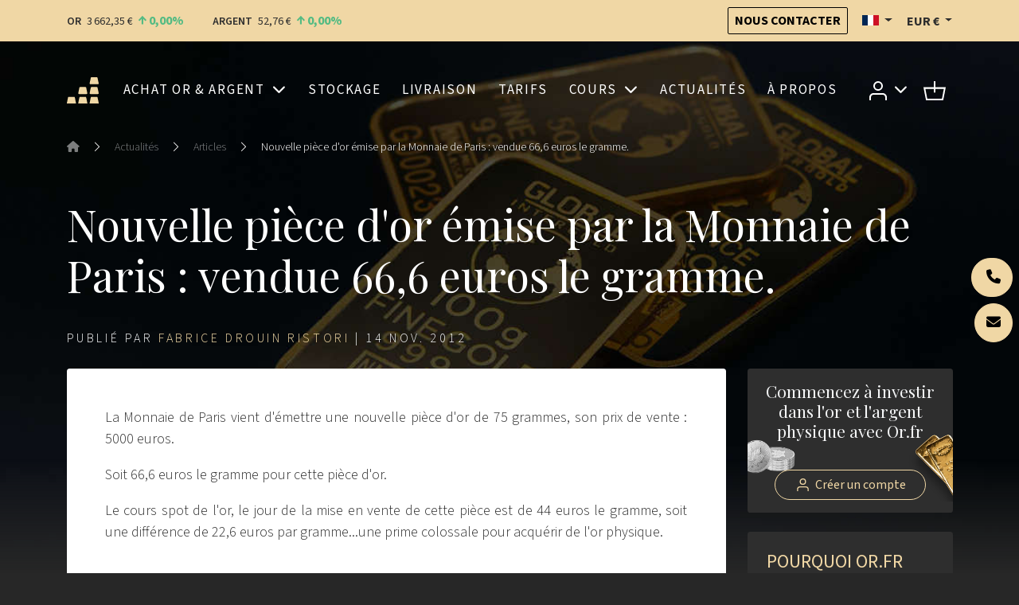

--- FILE ---
content_type: text/html; charset=UTF-8
request_url: https://or.fr/actualites/nouvelle-piece-or-monnaie-paris-136
body_size: 12592
content:
<!DOCTYPE html>
<html prefix="og: http://ogp.me/ns# article: http://ogp.me/ns/article#" lang="fr"  xmlns:hx="http://purl.org/NET/hinclude">
    <head>
        <meta charset="utf-8">
        <meta name="viewport" content="width=device-width, initial-scale=1.0">
        <meta name="robots" content="index, follow">
        <meta http-equiv="Content-Type" content="text/html; charset=utf-8"/>
        <meta http-equiv="X-UA-Compatible" content="IE=edge" />
        
        <link rel="icon" href="/build/core/images/logo/favicon.20605c45.png" />
        <link rel="preconnect" href="https://fonts.googleapis.com">
        <link rel="preconnect" href="https://fonts.gstatic.com" crossorigin>
        <link href="https://fonts.googleapis.com/css2?family=Playfair+Display:wght@400..600&family=Source+Sans+3:wght@300;400;600;700&display=swap" rel="stylesheet">

        <link rel="canonical" href="https://or.fr/actualites/nouvelle-piece-or-monnaie-paris-136">
        <!-- Google Tag Manager -->
        <script>
            (function(w,d,s,l,i){w[l]=w[l]||[];w[l].push({'gtm.start':
                    new Date().getTime(),event:'gtm.js'});var f=d.getElementsByTagName(s)[0],
                j=d.createElement(s),dl=l!='dataLayer'?'&l='+l:'';j.async=true;j.src=
                '//www.googletagmanager.com/gtm.js?id='+i+dl;f.parentNode.insertBefore(j,f);
            })(window,document,'script','dataLayer','GTM-M3J7F9');
        </script>
        <!-- End Google Tag Manager -->

                

    <link rel="alternate" type="application/xml" title="Or.fr - Flux RSS" href="/actualites.rss" />

    <title>Nouvelle pièce d&#039;or émise par la Monnaie de Paris : 5000 euros les 75 gr... | Or.fr</title>

            <meta property="og:title" content="Nouvelle pièce d&#039;or émise par la Monnaie de Paris : 5000 euros les 75 gr... | Or.fr" />
    
        
                
                    <meta name="description" content="Nouvelle pièce d&#039;or émise par la Monnaie de Paris : 5000 euros les 75 gr...">

                            <meta property="og:description" content="Nouvelle pièce d&#039;or émise par la Monnaie de Paris : 5000 euros les 75 gr...">
                                
                    <meta name="keywords" content="Nouvelle pièce d&#039;or émise par la Monnaie de Paris : 5000 euros les 75 gr...">

                        
            <!-- TrustBox script --> <script type="text/javascript" src="//widget.trustpilot.com/bootstrap/v5/tp.widget.bootstrap.min.js" async></script> <!-- End TrustBox script -->
    
        <!-- Start SmartBanner configuration -->
    <meta name="smartbanner:title" content="Appli Or.fr">
    <meta name="smartbanner:author" content="Cours, actualités, espace client ">
    <meta name="smartbanner:price" content="Disponible ">
    <meta name="smartbanner:price-suffix-apple" content="sur Apple Store">
    <meta name="smartbanner:price-suffix-google" content="sur Google Play">
    <meta name="smartbanner:icon-apple" content="/build/core/images/logo/square.835b4266.svg">
    <meta name="smartbanner:icon-google" content="/build/core/images/logo/square.835b4266.svg">
    <meta name="smartbanner:button" content="Télécharger">
    <meta name="smartbanner:disable-positioning" content="true">
    <meta name="smartbanner:custom-design-modifier" content="goldbroker">

        <meta name="smartbanner:exclude-user-agent-regex" content="^.*(Windows NT|Intel Mac OS X).*$">

            
                    <meta name="smartbanner:button-url-apple" content="https://apps.apple.com/fr/app/id951722599">
    
                    <meta name="smartbanner:button-url-google" content="https://play.google.com/store/apps/details?id=com.tag.goldbroker">
    
    <meta name="smartbanner:enabled-platforms" content="ios,android">
    <!-- End SmartBanner configuration -->


    
                                                    <link rel="author" href="https://www.twitter.com/FabriceDrouin" />
                                        <link rel="author" href="https://www.linkedin.com/in/fabricedrouin" />
            
    <meta property="og:type" content="article" />
    <meta property="article:published_time" content="2012-11-14T18:30:00+00:00" />

                                    

    <link rel="stylesheet" href="/build/front/881.b4e86c09.css?1765385465"><link rel="stylesheet" href="/build/front/main.5c9cff8c.css?1765385465">

    <style>
        :root {
                                                                }
    </style>

                        <script src="/bundles/fosjsrouting/js/router.min.js?1765385465"></script>
            <script src="/js/routing?callback=fos.Router.setData&amp;v=1765385465"></script>
        

    <script src="/build/front/runtime.c3b9e022.js?1765385465"></script><script src="/build/front/172.6ab6ad9c.js?1765385465"></script><script src="/build/front/875.b827aac8.js?1765385465"></script><script src="/build/front/881.dc2c1b67.js?1765385465"></script><script src="/build/front/main.cb46da2d.js?1765385465"></script>

    <!-- Le HTML5 shim, for IE6-8 support of HTML5 elements -->
    <!--[if lt IE 9]>
    <script src="https://html5shim.googlecode.com/svn/trunk/html5.js"></script>
    <![endif]-->

            <script>
            $.getJSON( "/rich-snippet/local-business?showAggregateRating=0", function( data ) {
                $( "<script/>", {
                    "type": "application/ld+json",
                    "html": JSON.stringify(data)
                }).appendTo( "head" );
            });
        </script>
        </head>
    <body class="article-background">
        <!-- Google Tag Manager (noscript) -->
        <noscript>
            <iframe src="//www.googletagmanager.com/ns.html?id=GTM-M3J7F9" height="0" width="0" style="display:none;visibility:hidden"></iframe>
        </noscript>
        <!-- End Google Tag Manager (noscript) -->
        

            
    <header id="top-header">
        <nav class="navbar bg-primary">
            <div class="container">
                <span data-ajax-url="/widget/live-prices/EUR"></span>

                <div class="align-items-center d-md-flex d-none">
                    <a class="btn btn-outline-dark btn-sm" href="/contact" title="Nous contacter">
                        Nous contacter
                    </a>
                    <div class="locale-switcher-wrapper mx-3">    <div class="dropdown">
    <button class="dropdown-toggle header-text" type="button" id="localeSwitcherButton" data-bs-toggle="dropdown" aria-expanded="false" title="Français">
        <span class="flag fi fi-fr" title="France"></span>
    </button>

            <ul class="dropdown-menu" aria-labelledby="localeSwitcherButton">
                            <li>
                    <a class="dropdown-item" href="//goldbroker.com/news">
                        <span class="mr-1">
                            <span class="flag fi fi-gb" title="Royaume-Uni"></span>
                        </span>
                        English
                    </a>
                </li>
                            <li>
                    <a class="dropdown-item" href="//de.goldbroker.com/news">
                        <span class="mr-1">
                            <span class="flag fi fi-de" title="Allemagne"></span>
                        </span>
                        Deutsch
                    </a>
                </li>
                    </ul>
    </div>

</div>
                    <div class="currency-switcher-wrapper">
                                                    <div class="dropdown">
    <button class="dropdown-toggle header-text " type="button" id="currencySwitcherButton" data-bs-toggle="dropdown" data-toggle="dropdown" aria-expanded="false" title="Euro">
        EUR
        €
    </button>

    <ul class="dropdown-menu" aria-labelledby="currencySwitcherButton">
                    <li>
                <a class="dropdown-item" href="/currency/switch/USD" title="Dollar US">
                    USD
                    $
                </a>
            </li>
                    <li>
                <a class="dropdown-item" href="/currency/switch/GBP" title="Livre sterling">
                    GBP
                    £
                </a>
            </li>
                    <li>
                <a class="dropdown-item" href="/currency/switch/CHF" title="Franc suisse">
                    CHF
                    
                </a>
            </li>
                    <li>
                <a class="dropdown-item" href="/currency/switch/CAD" title="Dollar canadien">
                    CAD
                    $
                </a>
            </li>
            </ul>
</div>

                                            </div>
                </div>
            </div>
        </nav>

                    
    <nav class="alert-message bg-danger">
        <div class="container text-center">
                
    
        </div>
    </nav>

        
            </header>

    
    
    
    <header id="main-header" class="">
        <div class="container">
            <nav id="main-nav">
                <div class="navbar navbar-expand-xl">
                    <a class="navbar-brand me-auto" href="/">
                        
        <img src="/build/core/images/logo/square.835b4266.svg"  class="d-block d-sm-none d-xl-block d-xxl-none square" alt="Plateforme d&#039;investissement OR.FR : achat, stockage, livraison d&#039;or physique">


                        
        <img src="/build/core/images/logo/fr/logo.3299d71d.svg"  class="d-none d-sm-block d-xl-none d-xxl-block" alt="Plateforme d&#039;investissement OR.FR : achat, stockage, livraison d&#039;or physique">


                    </a>

                                                                <ul class="navbar-nav d-block d-xl-none">
                            <li>
                                <button class="navbar-toggler collapsed caret" type="button" data-bs-toggle="collapse" data-bs-target="#user-menu-responsive-dropdown" aria-controls="user-menu-responsive-dropdown" aria-expanded="false" aria-label="Toggle user menu">
                                                        
        <img src="/build/front/images/svg/account.07348549.svg"  alt="Accédez à votre espace client">


            
                                </button>
                            </li>
                            <li>        <a class="nav-link position-relative" title="Panier" href="/panier">
    
        <img src="/build/front/images/svg/shop-icon.13605728.svg"  alt="Panier">


    
    </a>

    </li>
                        </ul>
                    
                    <button class="navbar-toggler collapsed ms-3" type="button" data-bs-toggle="collapse" data-bs-target="#main-menu" aria-controls="main-menu" aria-expanded="false" aria-label="Toggle main menu">
                        <span class="navbar-toggler-icon"></span>
                    </button>

                                        <div class="collapse navbar-collapse mx-3" id="main-menu" >
                                    
        
                    <ul class="navbar-nav w-100 justify-content-around  list-unstyled">
                    
    
        <li class="nav-item dropdown">                    <a href="#" title="Achat d’or et d’argent physiques" class="dropdown-toggle nav-link" data-bs-toggle="dropdown">    
        
            Achat or &amp; argent
    
    </a>

                
        
                    <ul class="dropdown-menu list-unstyled">
                    
    
        <li class="nav-item">                            
    
    <a href="/produits/acheter-or" title="Acheter des lingots et pièces d’or en ligne" class="nav-link">    
        
            Acheter de l&#039;or
    
    </a>

                
                    
                    <ul class=" list-unstyled level2">
                    
    
        <li class="nav-item">                            
    
    <a href="/produits/acheter-or/lingots-or" title="Achat de lingots d’or au meilleur prix" class="nav-link">    
        
            Lingots d&#039;or
    
    </a>

                
                    
    
        </li>
    
        
    
        <li class="nav-item">                            
    
    <a href="/produits/acheter-or/pieces-or" title="Achat de pièces d’or au meilleur prix" class="nav-link">    
        
            Pièces d&#039;or
    
    </a>

                
                    
    
        </li>
    

        </ul>
    
        </li>
    
        
    
        <li class="nav-item">                            
    
    <a href="/produits/acheter-argent" title="Acheter des lingots et pièces d’argent en ligne" class="nav-link">    
        
            Acheter de l&#039;argent
    
    </a>

                
                    
                    <ul class=" list-unstyled level2">
                    
    
        <li class="nav-item">                            
    
    <a href="/produits/acheter-argent/lingots-argent" title="Achat de lingots d’argent au meilleur prix" class="nav-link">    
        
            Lingots d&#039;argent
    
    </a>

                
                    
    
        </li>
    
        
    
        <li class="nav-item">                            
    
    <a href="/produits/acheter-argent/pieces-argent" title="Achat de pièces d’argent au meilleur prix" class="nav-link">    
        
            Pièces d&#039;argent
    
    </a>

                
                    
    
        </li>
    

        </ul>
    
        </li>
    

        </ul>
    
        </li>
    
        
    
        <li class="nav-item">                            
    
    <a href="/stockage-securise" title="Stockage sécurisé d’or et d’argent" class="nav-link">    
        
            Stockage
    
    </a>

                
        
    
        </li>
    
        
    
        <li class="nav-item">                            
    
    <a href="/livraison" title="Livraison d’or et d’argent à domicile" class="nav-link">    
        
            Livraison
    
    </a>

                
        
    
        </li>
    
        
    
        <li class="nav-item">                            
    
    <a href="/tarifs" title="Tarifs" class="nav-link">    
        
            Tarifs
    
    </a>

                
        
    
        </li>
    
        
    
        <li class="nav-item dropdown">                    <a href="#" title="Cours en direct et historique du prix des métaux précieux : or, argent, platine, palladium" class="dropdown-toggle nav-link" data-bs-toggle="dropdown">    
        
            Cours
    
    </a>

                
        
                    <ul class="dropdown-menu list-unstyled">
                    
    
        <li class="nav-item">                            
    
    <a href="/cours/or" title="Cours de l’or en direct – Historique du prix de l’or" class="nav-link">    
        
            Cours de l&#039;or
    
    </a>

                
                    
                    <ul class=" list-unstyled level2">
                    
    
        <li class="nav-item">                            
    
    <a href="/cours/or#live-chart" title="Cours spot de l’or – Graphique du prix de l’or en direct" class="nav-link">    
        
            Cours spot
    
    </a>

                
                    
    
        </li>
    
        
    
        <li class="nav-item">                            
    
    <a href="/cours/or#historical-chart" title="Historique et performances du cours de l’or" class="nav-link">    
        
            Graphique historique
    
    </a>

                
                    
    
        </li>
    

        </ul>
    
        </li>
    
        
    
        <li class="nav-item">                            
    
    <a href="/cours/argent" title="Cours de l’argent en direct – Historique du prix de l’argent" class="nav-link">    
        
            Cours de l&#039;argent
    
    </a>

                
                    
                    <ul class=" list-unstyled level2">
                    
    
        <li class="nav-item">                            
    
    <a href="/cours/argent#live-chart" title="Cours spot de l’argent – Graphique du prix de l’argent en direct" class="nav-link">    
        
            Cours spot
    
    </a>

                
                    
    
        </li>
    
        
    
        <li class="nav-item">                            
    
    <a href="/cours/argent#historical-chart" title="Historique et performances du cours de l’argent" class="nav-link">    
        
            Graphique historique
    
    </a>

                
                    
    
        </li>
    

        </ul>
    
        </li>
    
        
    
        <li class="nav-item">                <span>    
        
            Ratios
    
    </span>
                
                    
                    <ul class=" list-unstyled level2">
                    
    
        <li class="nav-item">                            
    
    <a href="/cours/ratio/or/argent" title="Ratio or/argent" class="nav-link">    
        
            Ratio or/argent
    
    </a>

                
                    
    
        </li>
    
        
    
        <li class="nav-item">                            
    
    <a href="/cours/ratio/or/bitcoin" title="Ratio or/bitcoin" class="nav-link">    
        
            Ratio or/bitcoin
    
    </a>

                
                    
    
        </li>
    

        </ul>
    
        </li>
    

        </ul>
    
        </li>
    
        
    
        <li class="nav-item">                            
    
    <a href="/actualites" title="Actualité du marché des métaux précieux" class="nav-link">    
        
            Actualités
    
    </a>

                
        
    
        </li>
    
        
    
        <li class="nav-item">                            
    
    <a href="/qui-sommes-nous" title="À propos" class="nav-link">    
        
            À propos
    
    </a>

                
        
    
        </li>
    

        </ul>
    



                        <div class="align-items-center d-flex gap-3 d-md-none pt-2 border-top border-grey">
                            <div class="locale-switcher-wrapper">
                                    <div class="dropdown">
    <button class="dropdown-toggle header-text" type="button" id="localeSwitcherButton" data-bs-toggle="dropdown" aria-expanded="false" title="Français">
        <span class="flag fi fi-fr" title="France"></span>
    </button>

            <ul class="dropdown-menu" aria-labelledby="localeSwitcherButton">
                            <li>
                    <a class="dropdown-item" href="//goldbroker.com/news">
                        <span class="mr-1">
                            <span class="flag fi fi-gb" title="Royaume-Uni"></span>
                        </span>
                        English
                    </a>
                </li>
                            <li>
                    <a class="dropdown-item" href="//de.goldbroker.com/news">
                        <span class="mr-1">
                            <span class="flag fi fi-de" title="Allemagne"></span>
                        </span>
                        Deutsch
                    </a>
                </li>
                    </ul>
    </div>


                            </div>
                            <div class="currency-switcher-wrapper">
                                                                    <div class="dropdown">
    <button class="dropdown-toggle header-text " type="button" id="currencySwitcherButton" data-bs-toggle="dropdown" data-toggle="dropdown" aria-expanded="false" title="Euro">
        EUR
        €
    </button>

    <ul class="dropdown-menu" aria-labelledby="currencySwitcherButton">
                    <li>
                <a class="dropdown-item" href="/currency/switch/USD" title="Dollar US">
                    USD
                    $
                </a>
            </li>
                    <li>
                <a class="dropdown-item" href="/currency/switch/GBP" title="Livre sterling">
                    GBP
                    £
                </a>
            </li>
                    <li>
                <a class="dropdown-item" href="/currency/switch/CHF" title="Franc suisse">
                    CHF
                    
                </a>
            </li>
                    <li>
                <a class="dropdown-item" href="/currency/switch/CAD" title="Dollar canadien">
                    CAD
                    $
                </a>
            </li>
            </ul>
</div>

                                                            </div>
                        </div>
                    </div>

                                        <ul class="navbar-nav align-items-center d-none d-xl-flex">
                        <li class="nav-item dropdown">
                            <a class="nav-link dropdown-toggle" href="#" id="user-menu-dropdown" data-bs-toggle="dropdown" aria-expanded="false" data-bs-auto-close="outside">
                                                    
        <img src="/build/front/images/svg/account.07348549.svg"  alt="Accédez à votre espace client">


            
                            </a>
                            <ul class="dropdown-menu dropdown-menu-end" aria-labelledby="user-menu-dropdown">
                                <li>
                                                        <li class="login-dropdown">
                <div class="text-center h4">Accédez à votre espace client</div>

                <form action="/login" method="post" class="mb-4">
    
    
    <div class="form-group form-floating">
                <input class="form-control" type="text" id="email_506521882" name="_username" required="required" placeholder=" " value="" />
        <label class="form-label" for="email_506521882">Email</label>
    </div>
    <div class="form-group form-floating input-group">
                <input class="form-control" type="password" id="password_506521882" name="_password" required="required" placeholder=" " />
        <label class="form-label" for="password_506521882">Mot de passe</label>
        <button type="button" class="btn show-password" title="Afficher">
            <i class="fas fa-eye"></i>
        </button>
    </div>

    <div class="text-right mb-4">
        <a href="/mot-de-passe-oublie">Mot de passe oublié ?</a>
    </div>

    <div class="form-group my-4">
        <button type="submit" class="btn btn-primary w-100">
            Connexion
        </button>
    </div>
</form>

<p class="heading-liner mb-4">Pas encore de compte Or.fr ?</p>

<a class="btn btn-outline-primary btn-create-account w-100" href="/inscription">
    Créer un compte
</a>

            </li>
            
                                </li>
                            </ul>
                        </li>
                        <li class="nav-item">
                                    <a class="nav-link position-relative" title="Panier" href="/panier">
    
        <img src="/build/front/images/svg/shop-icon.13605728.svg"  alt="Panier">


    
    </a>

    
                        </li>
                    </ul>
                </div>

                                                    <div class="navbar d-xl-none">
                        <div class="collapse navbar-collapse" id="user-menu-responsive-dropdown">
                            <div class="navbar-nav">
                                                    <li class="login-dropdown">
                <div class="text-center h4">Accédez à votre espace client</div>

                <form action="/login" method="post" class="mb-4">
    
    
    <div class="form-group form-floating">
                <input class="form-control" type="text" id="email_506521882" name="_username" required="required" placeholder=" " value="" />
        <label class="form-label" for="email_506521882">Email</label>
    </div>
    <div class="form-group form-floating input-group">
                <input class="form-control" type="password" id="password_506521882" name="_password" required="required" placeholder=" " />
        <label class="form-label" for="password_506521882">Mot de passe</label>
        <button type="button" class="btn show-password" title="Afficher">
            <i class="fas fa-eye"></i>
        </button>
    </div>

    <div class="text-right mb-4">
        <a href="/mot-de-passe-oublie">Mot de passe oublié ?</a>
    </div>

    <div class="form-group my-4">
        <button type="submit" class="btn btn-primary w-100">
            Connexion
        </button>
    </div>
</form>

<p class="heading-liner mb-4">Pas encore de compte Or.fr ?</p>

<a class="btn btn-outline-primary btn-create-account w-100" href="/inscription">
    Créer un compte
</a>

            </li>
            
                            </div>
                        </div>
                    </div>
                            </nav>
        </div>
    </header>

                    <header class="auto-padding-top ">
        <div class="container">
                            
                            
                                                    <nav aria-label="breadcrumb">
        <ol class="breadcrumb mb-5">
                            <li class="breadcrumb-item">
                                            <a href="/">
                                            <span><i class="fas fa-home"></i></span>
                                            </a>
                                    </li>
                                    <li class="separator"><i class="bi bi-chevron-right"></i></li>
                                            <li class="breadcrumb-item">
                                            <a href="/actualites">
                                            <span>Actualités</span>
                                            </a>
                                    </li>
                                    <li class="separator"><i class="bi bi-chevron-right"></i></li>
                                            <li class="breadcrumb-item">
                                            <a href="/actualites/articles">
                                            <span>Articles</span>
                                            </a>
                                    </li>
                                    <li class="separator"><i class="bi bi-chevron-right"></i></li>
                                            <li class="breadcrumb-item">
                                            <span>Nouvelle pièce d'or émise par la Monnaie de Paris : vendue 66,6 euros le gramme.</span>
                                    </li>
                                    </ol>
    </nav>

                            
            
                            <h1 class="my-4">Nouvelle pièce d&#039;or émise par la Monnaie de Paris : vendue 66,6 euros le gramme.</h1>
            
                                
        
        
        
        
    
                    </div>

        <div id="header-content"></div>
    </header>

    
    
    
            
        
        <div class="">
            <div class="ajax-target">
                <section class="py-0">
        <div class="container">
                        <article id="article">
                <p class="article-metadata">
                    

Publié par     <a href="/auteur/fabrice-drouin-ristori">Fabrice Drouin Ristori</a>

|
<span title="18:30:00">
    14 nov. 2012
    </span>


                </p>

                                    <div class="position-relative">
                        <div class="hidden-sm social-actions">
                                                    </div>

                        <div class="row">
                            <div class="col-xl-9">
                                <div class="article-body">
                                    <div class="mb-4">
                                        <p style="text-align: justify; ">La Monnaie de Paris vient d'émettre une nouvelle pièce d'or de 75 grammes, son prix de vente : 5000 euros.</p>

<p style="text-align: justify; ">Soit 66,6 euros le gramme pour cette pièce d'or.</p>

<p style="text-align: justify; ">Le cours spot de l'or, le jour de la mise en vente de cette pièce est de 44 euros le gramme, soit une différence de 22,6 euros par gramme...une prime colossale pour acquérir de l'or physique.</p>

<p style="text-align: justify; "><div class="offset-xl-2 col-xl-8">
    <div class="ratio ratio-16x9">
        <iframe allowfullscreen="" frameborder="0" height="315" scrolling="no" src="//www.youtube.com/embed/UQc5G_XzpAE" width="560"></iframe>
    </div>
</div></p>

<p style="text-align: justify; "><u>Commentaire</u> :</p>

<p style="text-align: justify; ">Le cours de l'or devrait augmenter sensiblement dans les années à venir. Mieux vaut consacrer son investissement à la détention d'un maximum de gramme d'or pur que sur l'acquisition d'une pièce présentant une prime aussi importante. &nbsp;</p>

<p style="text-align: justify; ">Si le cours de l'or double dans les années à venir, la rentabilité de l'investissement sera déterminée par le nombre de gramme d'or détenu, or la performance de l'or pur augmentera plus vite que la prime.</p>

<p style="text-align: justify; ">Dans une logique d'investissement, il convient de privilégier les lingotins (1oz, 100grammes) et les lingots (1kg, 12,5kg), la prime étant bien inférieure à celle que l'on peut observer sur les pièces d'or et d'argent.</p>
                                    </div>

                                    
                                    <p class="text-muted mb-4">
                                        <small>La reproduction, intégrale ou partielle, est autorisée à condition qu’elle contienne tous les liens hypertextes et un lien vers la source originale.</small>
                                    </p>
                                    <p class="text-muted mb-0">
                                        <small>Les informations contenues dans cet article ont un caractère purement informatif et ne constituent en aucun cas un conseil d’investissement, ni une recommandation d’achat ou de vente.</small>
                                    </p>
                                                                            <div class="article-tags mt-3">
                                            <i class="fas fa-tag"></i>
                                                                                            <a class="badge bg-primary" href="https://or.fr/tag/marche-or">Or</a>
                                                                                    </div>
                                                                    </div>

                                <div class="article-footer">
                                    <div class="row">
                                        <div class="col-lg-4">
                                            <div class="bg-grey p-5 text-center rounded-1">
                                                
<a href="/auteur/fabrice-drouin-ristori" title="Fabrice Drouin Ristori">
    
                                

        <picture>
        <source srcset="https://or.fr/media/cache/user_webp/rc/CLTLHECS/picture/640091864c19d207272640.webp" type="image/webp">
            <img src="https://or.fr/media/cache/user/rc/CLTLHECS/picture/640091864c19d207272640.jpg"  class="img-rounded h-auto" width="180" height="180" alt="Fabrice Drouin Ristori" loading="lazy">

    </picture>


</a>

<h5 class="my-3">
    <a href="/auteur/fabrice-drouin-ristori" title="Fabrice Drouin Ristori">Fabrice Drouin Ristori</a>&nbsp;
</h5>

    <p class="opacity-50">Fondateur / Président</p>

<p class="d-flex justify-content-around flex-fill flex-wrap mb-0">
    
            <a href="https://www.twitter.com/FabriceDrouin" class="mx-1" target="_blank" title="Suivre Fabrice Drouin Ristori sur Twitter">
            <i class="fab fa-x-twitter"></i>
        </a>
    
            <a href="https://www.linkedin.com/in/fabricedrouin" class="mx-1" target="_blank" title="Se connecter avec Fabrice Drouin Ristori sur LinkedIn">
            <i class="fab fa-linkedin-in"></i>
        </a>
    
            <a href="mailto:ceo@goldbroker.com" class="mx-1" target="_blank">
            <i class="fas fa-envelope"></i>
        </a>
    
    <a href="/auteur/fabrice-drouin-ristori.rss" class="mx-1" title="Flux RSS">
        <i class="fas fa-rss"></i>
    </a>

    <a href="/auteur/fabrice-drouin-ristori" title="Articles" class="mx-1" id="author-articles">
        <i class="far fa-file-alt"></i>
    </a>

            <a href="https://www.goldbroker.com" class="mx-1" target="_blank" title="Site web">
            <i class="fas fa-globe"></i>
        </a>
    
    </p>

                                            </div>
                                        </div>
                                        <div class="col-lg-8 mt-lg-0 mt-3">
                                            <h4 class="text-left">Plus d&#039;articles de Fabrice Drouin Ristori</h4>
                                                                                            <ul class="list-unstyled">
            <li class="mb-3">
            <h5 class="mb-0">
                <a href="/actualites/fed-est-elle-en-train-tuer-dollar-severes-consequences-2330" title="Lire &quot;La Fed est-elle en train de tuer le dollar ?&quot;">
                    La Fed est-elle en train de tuer le dollar ?
                </a>
            </h5>

            <div>
                                <small class="text-muted">19 mai 2021</small>
            </div>
        </li>
            <li class="mb-3">
            <h5 class="mb-0">
                <a href="/actualites/russie-moscou-debarrasse-dollars-mise-sur-or-2121" title="Lire &quot;La Russie se débarrasse de ses dollars et mise sur l’or&quot;">
                    La Russie se débarrasse de ses dollars et mise sur l’or
                </a>
            </h5>

            <div>
                                <small class="text-muted">14 janv. 2021</small>
            </div>
        </li>
            <li class="mb-3">
            <h5 class="mb-0">
                <a href="/actualites/cours-or-argent-sont-proches-point-bas-2046" title="Lire &quot;Les cours de l&#039;or et de l&#039;argent sont proches d&#039;un point bas&quot;">
                    Les cours de l&#039;or et de l&#039;argent sont proches d&#039;un point bas
                </a>
            </h5>

            <div>
                                <small class="text-muted">30 nov. 2020</small>
            </div>
        </li>
            <li class="mb-3">
            <h5 class="mb-0">
                <a href="/actualites/combien-temps-avant-restructuration-syteme-monetaire-2002" title="Lire &quot;Combien de temps avant une restructuration du système monétaire ?&quot;">
                    Combien de temps avant une restructuration du système monétaire ?
                </a>
            </h5>

            <div>
                                <small class="text-muted">26 oct. 2020</small>
            </div>
        </li>
            <li class="mb-3">
            <h5 class="mb-0">
                <a href="/actualites/fmi-appelle-nouveau-bretton-woods-1998" title="Lire &quot;Le FMI appelle à un nouveau Bretton Woods&quot;">
                    Le FMI appelle à un nouveau Bretton Woods
                </a>
            </h5>

            <div>
                                <small class="text-muted">21 oct. 2020</small>
            </div>
        </li>
    </ul>

                                                                                    </div>
                                    </div>
                                </div>
                            </div>
                            <div data-sticky="true" data-top-gap="65" data-bottom-gap="54" class="col-xl-3 mb-5 d-xl-block d-none">
                                <div class="article-sidebox register">
                                    <h4>Commencez à investir dans l&#039;or et l&#039;argent physique avec Or.fr</h4>
                                    
        <picture>
        <source srcset="https://or.fr/media/cache/default_webp/build/front/images/article_register_left.fe3b4701.webp" type="image/webp">
            <img src="https://or.fr/media/cache/default/build/front/images/article_register_left.fe3b4701.png"  class="left" alt="Investir dans l&#039;argent métal">

    </picture>

                                    
        <picture>
        <source srcset="https://or.fr/media/cache/default_webp/build/front/images/article_register_right.61b9548a.webp" type="image/webp">
            <img src="https://or.fr/media/cache/default/build/front/images/article_register_right.61b9548a.png"  class="right" alt="Investir dans l&#039;or physique">

    </picture>

                                    <div class="text-center">
                                        <a class="btn btn-outline-primary btn-create-account" href="/inscription">Créer un compte </a>
                                    </div>
                                </div>
                                <div class="article-sidebox">
                                    <h4><span>Pourquoi Or.fr</span></h4>
                                    <a class="video" data-fancybox href="https://www.youtube.com/watch?v=4d6ZR3tUEf0?enablejsapi=1">
                                        <div class="overlay"></div>
                                        <i class="fas fa-play-circle"></i>
                                        
        <img src="https://img.youtube.com/vi/4d6ZR3tUEf0/0.jpg" >


                                    </a>
                                </div>
                                <div class="article-sidebox">
                                    <h4><span>À lire aussi</span></h4>
                                    <div class="articles">
                                                                                    
            
<div class="article" data-flipped="off" style="background-image: linear-gradient(rgba(0, 0, 0, 0.5), rgba(0, 0, 0, 0.5)), url('https://or.fr/media/cache/large_webp/logo/693afe263739d489856953.webp'), url('https://or.fr/media/cache/large/logo/693afe263739d489856953.jpg');">
        <span class="article-card-text" style="opacity: 1; display: inline; z-index: 10;">L&#039;argent, le métal de l’année 2025</span>
    <span class="small-text" style="text-align:center; display:none">L’argent vient de franchir un seuil symbolique — plus de 60 à 61 $ l’once pou...</span>
    <span class="article-author" style="opacity: 1; display: inline; z-index: 10;">Laurent Maurel | 12 déc. 2025</span>
    <a href="/actualites/argent-metal-annee-2025-3644" class="btn btn-outline-primary w-75" style="display: none" title="Lire &quot;L&#039;argent, le métal de l’année 2025&quot;">
        <span>Lire l&#039;article</span>
    </a>
</div>

                                                                                    
            
<div class="article" data-flipped="off" style="background-image: linear-gradient(rgba(0, 0, 0, 0.5), rgba(0, 0, 0, 0.5)), url('https://or.fr/media/cache/large_webp/logo/6939c87406928764953368.webp'), url('https://or.fr/media/cache/large/logo/6939c87406928764953368.jpg');">
        <span class="article-card-text" style="opacity: 1; display: inline; z-index: 10;">Les particuliers penchent pour l’or plutôt que le bitcoin</span>
    <span class="small-text" style="text-align:center; display:none">On parle “d’or numérique” pour désigner le bitcoin, mais l’évolution de son c...</span>
    <span class="article-author" style="opacity: 1; display: inline; z-index: 10;">Philippe Herlin | 11 déc. 2025</span>
    <a href="/actualites/investisseurs-particuliers-penchent-pour-or-plutot-que-bitcoin-3643" class="btn btn-outline-primary w-75" style="display: none" title="Lire &quot;Les particuliers penchent pour l’or plutôt que le bitcoin&quot;">
        <span>Lire l&#039;article</span>
    </a>
</div>

                                                                                    
            
<div class="article" data-flipped="off" style="background-image: linear-gradient(rgba(0, 0, 0, 0.5), rgba(0, 0, 0, 0.5)), url('https://or.fr/media/cache/large_webp/logo/6936ea74e495a916407229.webp'), url('https://or.fr/media/cache/large/logo/6936ea74e495a916407229.jpg');">
        <span class="article-card-text" style="opacity: 1; display: inline; z-index: 10;">1914 - 2025 : quand l’Histoire bégaie</span>
    <span class="small-text" style="text-align:center; display:none">L’époque que nous vivons est, à bien des égards, semblable à celle que nous a...</span>
    <span class="article-author" style="opacity: 1; display: inline; z-index: 10;">Julien Chevalier | 9 déc. 2025</span>
    <a href="/actualites/1914-2025-quand-histoire-begaie-3642" class="btn btn-outline-primary w-75" style="display: none" title="Lire &quot;1914 - 2025 : quand l’Histoire bégaie&quot;">
        <span>Lire l&#039;article</span>
    </a>
</div>

                                                                                <div class="text-center">
                                            <a class="btn btn-outline-primary" href="/actualites">Voir tous les articles</a>
                                        </div>
                                    </div>
                                </div>
                                <div class="article-sidebox app" id="sideboxApp">
                                    <h4><span>Appli mobile</span></h4>
                                    <div class="row">
                                        <div class="col-6 text">
                                            <p>Téléchargez notre application pour suivre l&#039;actualité des métaux précieux, partout et à tout moment.</p>
                                            <div class="text-center">
                                                <a class="btn btn-outline-primary" href="/application-mobile-iphone-android">Télécharger</a>
                                            </div>
                                        </div>
                                        <div class="col-6 phone fr">
                                        </div>
                                    </div>
                                </div>
                                <div class="article-sidebox" id="sideboxNewsletter">
                                    <h4><span>Newsletter</span></h4>
                                    <p>Abonnez-vous à la newsletter pour recevoir nos dernières publications directement dans votre boîte mail.</p>
                                    <div class="text-center">
                                        <a class="btn btn-outline-primary" href="/newsletter/souscrire">S’abonner</a>
                                    </div>
                                </div>
                            </div>
                        </div>
                    </div>
                
                            </article>
        </div>
    </section>

    <section class="bg-grey">
        <h2 class="text-center">Tous nos produits</h2>
        <div class="cart-products-carousel">
                
    <div class="owl-carousel products-cart-carousel">
        
    
<div class="card-container">
    <div class="card card-vertical-product d-flex h-100 border-5 border-top-0 border-end-0 border-start-0 border-XAU">
        

        <div class="card-body d-flex flex-column justify-content-between">
            <a href="/produits/acheter-or/lingots-or/lingot-or-1-gramme-valcambi-373" class="text-center" title="Lingot d&#039;or 1 gramme | Valcambi">
                
        <picture>
        <source srcset="https://or.fr/media/cache/square_small_webp/picture/66b659c8b21f7349518708.webp" type="image/webp">
            <img src="https://or.fr/media/cache/square_small/picture/66b659c8b21f7349518708.png"  alt="Lingot d&#039;or 1 gramme | Valcambi">

    </picture>

            </a>
            <a href="/produits/acheter-or/lingots-or/lingot-or-1-gramme-valcambi-373" class="card-title " title="Lingot d&#039;or 1 gramme | Valcambi">
                <div class="h6 m-0">Lingot d&#039;or 1 gramme | Valcambi</div>
            </a>
            <div class="card-text ">
                <span class="as-low-as">
    <span class="as-low-as-label">À partir de</span>
    <span class="as-low-as-price">
        166,96 $US

            </span>
</span>


                            </div>
        </div>
    </div>
</div>

    
<div class="card-container">
    <div class="card card-vertical-product d-flex h-100 border-5 border-top-0 border-end-0 border-start-0 border-XAU">
        
    <div class="ribbon">
        <span>Nouveau</span>
    </div>

        <div class="card-body d-flex flex-column justify-content-between">
            <a href="/produits/acheter-or/pieces-or/maple-leaf-or-1-20-once-2026-royal-canadian-mint-501" class="text-center" title="Maple Leaf or 1/20 onces | 2026 | Royal Canadian Mint">
                
        <picture>
        <source srcset="https://or.fr/media/cache/square_small_webp/picture/693989e1ce74f282048318.webp" type="image/webp">
            <img src="https://or.fr/media/cache/square_small/picture/693989e1ce74f282048318.png"  alt="Maple Leaf or 1/20 onces | 2026 | Royal Canadian Mint">

    </picture>

            </a>
            <a href="/produits/acheter-or/pieces-or/maple-leaf-or-1-20-once-2026-royal-canadian-mint-501" class="card-title " title="Maple Leaf or 1/20 onces | 2026 | Royal Canadian Mint">
                <div class="h6 m-0">Maple Leaf or 1/20 onces | 2026 | Royal Canadian Mint</div>
            </a>
            <div class="card-text ">
                <span class="as-low-as">
    <span class="as-low-as-label">À partir de</span>
    <span class="as-low-as-price">
        301,00 $US

            </span>
</span>


                            </div>
        </div>
    </div>
</div>

    
<div class="card-container">
    <div class="card card-vertical-product d-flex h-100 border-5 border-top-0 border-end-0 border-start-0 border-XAU">
        

        <div class="card-body d-flex flex-column justify-content-between">
            <a href="/produits/acheter-or/lingots-or/lingot-or-2-50-grammes-valcambi-372" class="text-center" title="Lingot d&#039;or 2,50 grammes | Valcambi">
                
        <picture>
        <source srcset="https://or.fr/media/cache/square_small_webp/picture/66b65ac722aa5553758355.webp" type="image/webp">
            <img src="https://or.fr/media/cache/square_small/picture/66b65ac722aa5553758355.png"  alt="Lingot d&#039;or 2,50 grammes | Valcambi">

    </picture>

            </a>
            <a href="/produits/acheter-or/lingots-or/lingot-or-2-50-grammes-valcambi-372" class="card-title " title="Lingot d&#039;or 2,50 grammes | Valcambi">
                <div class="h6 m-0">Lingot d&#039;or 2,50 grammes | Valcambi</div>
            </a>
            <div class="card-text ">
                <span class="as-low-as">
    <span class="as-low-as-label">À partir de</span>
    <span class="as-low-as-price">
        387,90 $US

            </span>
</span>


                            </div>
        </div>
    </div>
</div>

    
<div class="card-container">
    <div class="card card-vertical-product d-flex h-100 border-5 border-top-0 border-end-0 border-start-0 border-XAU">
        
    <div class="ribbon">
        <span>Nouveau</span>
    </div>

        <div class="card-body d-flex flex-column justify-content-between">
            <a href="/produits/acheter-or/lingots-or/lingot-or-2-50-grammes-lady-fortuna-pamp-458" class="text-center" title="Lingot d&#039;or Lady Fortuna 2,50 grammes | PAMP">
                
        <picture>
        <source srcset="https://or.fr/media/cache/square_small_webp/picture/68f35a283d933687672766.webp" type="image/webp">
            <img src="https://or.fr/media/cache/square_small/picture/68f35a283d933687672766.png"  alt="Lingot d&#039;or Lady Fortuna 2,50 grammes | PAMP">

    </picture>

            </a>
            <a href="/produits/acheter-or/lingots-or/lingot-or-2-50-grammes-lady-fortuna-pamp-458" class="card-title " title="Lingot d&#039;or Lady Fortuna 2,50 grammes | PAMP">
                <div class="h6 m-0">Lingot d&#039;or Lady Fortuna 2,50 grammes | PAMP</div>
            </a>
            <div class="card-text ">
                <span class="as-low-as">
    <span class="as-low-as-label">À partir de</span>
    <span class="as-low-as-price">
        402,72 $US

            </span>
</span>


                            </div>
        </div>
    </div>
</div>

    
<div class="card-container">
    <div class="card card-vertical-product d-flex h-100 border-5 border-top-0 border-end-0 border-start-0 border-XAU">
        
    <div class="ribbon">
        <span>Nouveau</span>
    </div>

        <div class="card-body d-flex flex-column justify-content-between">
            <a href="/produits/acheter-or/pieces-or/kangourou-or-1-10-once-2026-perth-mint-468" class="text-center" title="Kangourou or 1/10 onces | 2026 | Perth Mint">
                
        <picture>
        <source srcset="https://or.fr/media/cache/square_small_webp/picture/6908e88c1ff97896456187.webp" type="image/webp">
            <img src="https://or.fr/media/cache/square_small/picture/6908e88c1ff97896456187.png"  alt="Kangourou or 1/10 onces | 2026 | Perth Mint">

    </picture>

            </a>
            <a href="/produits/acheter-or/pieces-or/kangourou-or-1-10-once-2026-perth-mint-468" class="card-title " title="Kangourou or 1/10 onces | 2026 | Perth Mint">
                <div class="h6 m-0">Kangourou or 1/10 onces | 2026 | Perth Mint</div>
            </a>
            <div class="card-text ">
                <span class="as-low-as">
    <span class="as-low-as-label">À partir de</span>
    <span class="as-low-as-price">
        494,50 $US

            </span>
</span>


                            </div>
        </div>
    </div>
</div>

    
<div class="card-container">
    <div class="card card-vertical-product d-flex h-100 border-5 border-top-0 border-end-0 border-start-0 border-XAU">
        
    <div class="ribbon">
        <span>Nouveau</span>
    </div>

        <div class="card-body d-flex flex-column justify-content-between">
            <a href="/produits/acheter-or/pieces-or/10-francs-marianne-coq-454" class="text-center" title="10 Francs Marianne Coq or | Années mixtes">
                
        <picture>
        <source srcset="https://or.fr/media/cache/square_small_webp/picture/68f35246e55f3469606057.webp" type="image/webp">
            <img src="https://or.fr/media/cache/square_small/picture/68f35246e55f3469606057.png"  alt="10 Francs Marianne Coq or | Années mixtes">

    </picture>

            </a>
            <a href="/produits/acheter-or/pieces-or/10-francs-marianne-coq-454" class="card-title " title="10 Francs Marianne Coq or | Années mixtes">
                <div class="h6 m-0">10 Francs Marianne Coq or | Années mixtes</div>
            </a>
            <div class="card-text ">
                <span class="as-low-as">
    <span class="as-low-as-label">À partir de</span>
    <span class="as-low-as-price">
        496,94 $US

            </span>
</span>


                            </div>
        </div>
    </div>
</div>

    
<div class="card-container">
    <div class="card card-vertical-product d-flex h-100 border-5 border-top-0 border-end-0 border-start-0 border-XAU">
        

        <div class="card-body d-flex flex-column justify-content-between">
            <a href="/produits/acheter-or/pieces-or/krugerrand-or-1-10-once-2025-south-african-mint-392" class="text-center" title="Krugerrand or 1/10 onces | 2025 | South African Mint">
                
        <picture>
        <source srcset="https://or.fr/media/cache/square_small_webp/picture/6790bcf6e1def317984071.webp" type="image/webp">
            <img src="https://or.fr/media/cache/square_small/picture/6790bcf6e1def317984071.png"  alt="Krugerrand or 1/10 onces | 2025 | South African Mint">

    </picture>

            </a>
            <a href="/produits/acheter-or/pieces-or/krugerrand-or-1-10-once-2025-south-african-mint-392" class="card-title " title="Krugerrand or 1/10 onces | 2025 | South African Mint">
                <div class="h6 m-0">Krugerrand or 1/10 onces | 2025 | South African Mint</div>
            </a>
            <div class="card-text ">
                <span class="as-low-as">
    <span class="as-low-as-label">À partir de</span>
    <span class="as-low-as-price">
        498,80 $US

            </span>
</span>


                            </div>
        </div>
    </div>
</div>

    
<div class="card-container">
    <div class="card card-vertical-product d-flex h-100 border-5 border-top-0 border-end-0 border-start-0 border-XAU">
        
    <div class="ribbon">
        <span>Nouveau</span>
    </div>

        <div class="card-body d-flex flex-column justify-content-between">
            <a href="/produits/acheter-or/pieces-or/maple-leaf-or-1-10-once-2026-royal-canadian-mint-493" class="text-center" title="Maple Leaf or 1/10 onces | 2026 | Royal Canadian Mint">
                
        <picture>
        <source srcset="https://or.fr/media/cache/square_small_webp/picture/69395acb88873792255162.webp" type="image/webp">
            <img src="https://or.fr/media/cache/square_small/picture/69395acb88873792255162.png"  alt="Maple Leaf or 1/10 onces | 2026 | Royal Canadian Mint">

    </picture>

            </a>
            <a href="/produits/acheter-or/pieces-or/maple-leaf-or-1-10-once-2026-royal-canadian-mint-493" class="card-title " title="Maple Leaf or 1/10 onces | 2026 | Royal Canadian Mint">
                <div class="h6 m-0">Maple Leaf or 1/10 onces | 2026 | Royal Canadian Mint</div>
            </a>
            <div class="card-text ">
                <span class="as-low-as">
    <span class="as-low-as-label">À partir de</span>
    <span class="as-low-as-price">
        500,95 $US

            </span>
</span>


                            </div>
        </div>
    </div>
</div>

    
<div class="card-container">
    <div class="card card-vertical-product d-flex h-100 border-5 border-top-0 border-end-0 border-start-0 border-XAU">
        

        <div class="card-body d-flex flex-column justify-content-between">
            <a href="/produits/acheter-or/pieces-or/maple-leaf-or-1-10-once-2025-royal-canadian-mint-385" class="text-center" title="Maple Leaf or 1/10 onces | 2025 | Royal Canadian Mint">
                
        <picture>
        <source srcset="https://or.fr/media/cache/square_small_webp/picture/67502f6e5d846685338890.webp" type="image/webp">
            <img src="https://or.fr/media/cache/square_small/picture/67502f6e5d846685338890.png"  alt="Maple Leaf or 1/10 onces | 2025 | Royal Canadian Mint">

    </picture>

            </a>
            <a href="/produits/acheter-or/pieces-or/maple-leaf-or-1-10-once-2025-royal-canadian-mint-385" class="card-title " title="Maple Leaf or 1/10 onces | 2025 | Royal Canadian Mint">
                <div class="h6 m-0">Maple Leaf or 1/10 onces | 2025 | Royal Canadian Mint</div>
            </a>
            <div class="card-text ">
                <span class="as-low-as">
    <span class="as-low-as-label">À partir de</span>
    <span class="as-low-as-price">
        500,95 $US

            </span>
</span>


                            </div>
        </div>
    </div>
</div>

    
<div class="card-container">
    <div class="card card-vertical-product d-flex h-100 border-5 border-top-0 border-end-0 border-start-0 border-XAU">
        
    <div class="ribbon">
        <span>Nouveau</span>
    </div>

        <div class="card-body d-flex flex-column justify-content-between">
            <a href="/produits/acheter-or/lingots-or/lingot-or-5-grammes-argor-heraeus-450" class="text-center" title="Lingot d&#039;or 5 grammes | Argor-Heraeus">
                
        <picture>
        <source srcset="https://or.fr/media/cache/square_small_webp/picture/68f350f4c5f5a401233399.webp" type="image/webp">
            <img src="https://or.fr/media/cache/square_small/picture/68f350f4c5f5a401233399.png"  alt="Lingot d&#039;or 5 grammes | Argor-Heraeus">

    </picture>

            </a>
            <a href="/produits/acheter-or/lingots-or/lingot-or-5-grammes-argor-heraeus-450" class="card-title " title="Lingot d&#039;or 5 grammes | Argor-Heraeus">
                <div class="h6 m-0">Lingot d&#039;or 5 grammes | Argor-Heraeus</div>
            </a>
            <div class="card-text ">
                <span class="as-low-as">
    <span class="as-low-as-label">À partir de</span>
    <span class="as-low-as-price">
        743,89 $US

            </span>
</span>


                            </div>
        </div>
    </div>
</div>


    </div>

        </div>
    </section>
            </div>
        </div>

            
    

    
            <section class="bg-dark separator-sm py-0" style="height: 1px; margin-top: -1px;"></section> <section class="separator-sm">
    <div class="justify-content-around align-items-center trust-container">
        <div class="trust-text">Nous plaçons la sécurité au cœur de notre activité</div>
        <div>
            
        <img src="/build/front/images/svg/trust-container/ssl.2b29f6cb.svg"  alt="Certificat SSL — Plateforme d&#039;investissement sécurisée">


        </div>
        <div>
            
        <img src="/build/front/images/svg/trust-container/trustpilot.e3d6a4b3.svg"  alt="Trustpilot — Avis investisseurs">


        </div>
        <div>
            
        <img src="/build/front/images/svg/trust-container/checkout.328bd431.svg"  alt="Checkout — Achat d&#039;or sécurisé">


        </div>
        <div>
            
        <img src="/build/front/images/svg/trust-container/dotfile.c09d17f0.svg"  alt="Dotfile">


        </div>
    </div>
</section>

    
    <footer id="footer" class="py-5">
        <div class="container">
            <div class="pb-xl-5 gap-2 d-lg-flex text-center text-lg-start">
                <div class="col-lg mb-4 mb-md-0">
                    
        <img src="/build/core/images/logo/fr/vertical.9bc924c9.svg"  class="footer-logo" alt="Or.fr">


                </div>

                
    <div class="col-lg mb-4 mb-lg-0">
        <div class="mb-3 footer-title">
            Navigation
        </div>
                    
        
                    <ul class="list-unstyled footer-text footer-text list-unstyled">
                    
    
        <li class="nav-item">                            
    
    <a href="/" title="Accueil" class="nav-link">    
        
            Accueil
    
    </a>

                
        
    
        </li>
    
        
    
        <li class="nav-item">                            
    
    <a href="/inscription" title="Créer un compte" class="nav-link">    
        
            Créer un compte
    
    </a>

                
        
    
        </li>
    
        
    
        <li class="nav-item">                            
    
    <a href="/qui-sommes-nous" title="À propos" class="nav-link">    
        
            À propos
    
    </a>

                
        
    
        </li>
    
        
    
        <li class="nav-item">                            
    
    <a href="/faq" title="FAQ" class="nav-link">    
        
            FAQ
    
    </a>

                
        
    
        </li>
    
        
    
        <li class="nav-item">                            
    
    <a href="/cgu" title="CGU" class="nav-link">    
        
            CGU
    
    </a>

                
        
    
        </li>
    
        
    
        <li class="nav-item">                            
    
    <a href="/conditions-generales-vente" title="CGV" class="nav-link">    
        
            CGV
    
    </a>

                
        
    
        </li>
    

        </ul>
    

    </div>
    <div class="col-lg mb-4 mb-lg-0">
        <div class="mb-3 footer-title">
            Cours or &amp; argent
        </div>
                    
        
                    <ul class="list-unstyled footer-text footer-text list-unstyled">
                    
    
        <li class="nav-item">                            
    
    <a href="/cours/or" title="Cours or en direct" class="nav-link">    
        
            Cours or en direct
    
    </a>

                
        
    
        </li>
    
        
    
        <li class="nav-item">                            
    
    <a href="/cours/or#historical-chart" title="Historique prix or" class="nav-link">    
        
            Historique prix or
    
    </a>

                
        
    
        </li>
    
        
    
        <li class="nav-item">                            
    
    <a href="/cours/argent" title="Cours argent en direct" class="nav-link">    
        
            Cours argent en direct
    
    </a>

                
        
    
        </li>
    
        
    
        <li class="nav-item">                            
    
    <a href="/cours/argent#historical-chart" title="Historique prix argent" class="nav-link">    
        
            Historique prix argent
    
    </a>

                
        
    
        </li>
    
        
    
        <li class="nav-item">                            
    
    <a href="/cours/palladium" title="Cours palladium en direct" class="nav-link">    
        
            Cours palladium en direct
    
    </a>

                
        
    
        </li>
    
        
    
        <li class="nav-item">                            
    
    <a href="/cours/platine" title="Cours platine en direct" class="nav-link">    
        
            Cours platine en direct
    
    </a>

                
        
    
        </li>
    
        
    
        <li class="nav-item">                            
    
    <a href="/cours/ratio/or/argent" title="Ratio or/argent" class="nav-link">    
        
            Ratio or/argent
    
    </a>

                
        
    
        </li>
    
        
    
        <li class="nav-item">                            
    
    <a href="/cours/ratio/or/platine" title="Ratio or/platine" class="nav-link">    
        
            Ratio or/platine
    
    </a>

                
        
    
        </li>
    
        
    
        <li class="nav-item">                            
    
    <a href="/cours/ratio/or/palladium" title="Ratio or/palladium" class="nav-link">    
        
            Ratio or/palladium
    
    </a>

                
        
    
        </li>
    
        
    
        <li class="nav-item">                            
    
    <a href="/cours/ratio/or/bitcoin" title="Ratio or/bitcoin" class="nav-link">    
        
            Ratio or/bitcoin
    
    </a>

                
        
    
        </li>
    
        
    
        <li class="nav-item">                            
    
    <a href="https://or.fr/widgets/or" title="Widgets" class="nav-link">    
        
            Widgets
    
    </a>

                
        
    
        </li>
    

        </ul>
    

    </div>
    <div class="col-lg mb-4 mb-lg-0">
        <div class="mb-3 footer-title">
            Achat or &amp; argent
        </div>
                    
        
                    <ul class="list-unstyled footer-text footer-text list-unstyled">
                    
    
        <li class="nav-item">                            
    
    <a href="/guide-investisseur" title="Guide investisseur or" class="nav-link">    
        
            Guide investisseur or
    
    </a>

                
        
    
        </li>
    
        
    
        <li class="nav-item">                            
    
    <a href="/pourquoi-goldbroker" title="Pourquoi Or.fr" class="nav-link">    
        
            Pourquoi Or.fr
    
    </a>

                
        
    
        </li>
    
        
    
        <li class="nav-item">                            
    
    <a href="/produits/acheter-or" title="Achat or physique" class="nav-link">    
        
            Achat or physique
    
    </a>

                
        
    
        </li>
    
        
    
        <li class="nav-item">                            
    
    <a href="/produits/acheter-or/lingots-or" title="Lingots or" class="nav-link">    
        
            Lingots or
    
    </a>

                
        
    
        </li>
    
        
    
        <li class="nav-item">                            
    
    <a href="/produits/acheter-or/pieces-or" title="Pièces or" class="nav-link">    
        
            Pièces or
    
    </a>

                
        
    
        </li>
    
        
    
        <li class="nav-item">                            
    
    <a href="/produits/acheter-argent" title="Achat argent physique" class="nav-link">    
        
            Achat argent physique
    
    </a>

                
        
    
        </li>
    
        
    
        <li class="nav-item">                            
    
    <a href="/produits/acheter-argent/lingots-argent" title="Lingots argent" class="nav-link">    
        
            Lingots argent
    
    </a>

                
        
    
        </li>
    
        
    
        <li class="nav-item">                            
    
    <a href="/produits/acheter-argent/pieces-argent" title="Pièces argent" class="nav-link">    
        
            Pièces argent
    
    </a>

                
        
    
        </li>
    
        
    
        <li class="nav-item">                            
    
    <a href="/comment-commander" title="Comment commander" class="nav-link">    
        
            Comment commander
    
    </a>

                
        
    
        </li>
    
        
    
        <li class="nav-item">                            
    
    <a href="/stockage-securise" title="Stockage or &amp; argent" class="nav-link">    
        
            Stockage or &amp; argent
    
    </a>

                
        
    
        </li>
    
        
    
        <li class="nav-item">                            
    
    <a href="/livraison" title="Livraison or &amp; argent" class="nav-link">    
        
            Livraison or &amp; argent
    
    </a>

                
        
    
        </li>
    
        
    
        <li class="nav-item">                            
    
    <a href="/vendre-or-argent-physique" title="Rachat or &amp; argent" class="nav-link">    
        
            Rachat or &amp; argent
    
    </a>

                
        
    
        </li>
    
        
    
        <li class="nav-item">                            
    
    <a href="/guide-investisseur/fiscalite-metaux-precieux-france-belgique-suisse" title="Fiscalité métaux précieux" class="nav-link">    
        
            Fiscalité métaux précieux
    
    </a>

                
        
    
        </li>
    
        
    
        <li class="nav-item">                            
    
    <a href="/guide-investisseur/lexique-finance-economie" title="Lexique financier" class="nav-link">    
        
            Lexique financier
    
    </a>

                
        
    
        </li>
    
        
    
        <li class="nav-item">                            
    
    <a href="/partenariat-apporteur-affaire-gestionnaire-patrimoine" title="Gestion de patrimoine (CGP)" class="nav-link">    
        
            Gestion de patrimoine (CGP)
    
    </a>

                
        
    
        </li>
    

        </ul>
    

    </div>
    <div class="col-lg mb-4 mb-lg-0">
        <div class="mb-3 footer-title">
            Lingots &amp; pièces or
        </div>
                    
        
                    <ul class=" footer-text list-unstyled">
                    
    
        <li class="nav-item">                            
    
    <a href="https://or.fr/produits/acheter-or/lingots-or/lingot-dor-10-grammes-valcambi-232" title="Achat lingot or 10 g" class="nav-link">    
        
            Lingot or 10 g
    
    </a>

                
        
    
        </li>
    
        
    
        <li class="nav-item">                            
    
    <a href="https://or.fr/produits/acheter-or/lingots-or/lingot-d-or-1-once-valcambi-51" title="Achat lingot or 1 oz" class="nav-link">    
        
            Lingot or 1 oz
    
    </a>

                
        
    
        </li>
    
        
    
        <li class="nav-item">                            
    
    <a href="https://or.fr/produits/acheter-or/lingots-or/lingot-d-or-100-grammes-valcambi-53" title="Achat lingot or 100 g" class="nav-link">    
        
            Lingot or 100 g
    
    </a>

                
        
    
        </li>
    
        
    
        <li class="nav-item">                            
    
    <a href="https://or.fr/produits/acheter-or/lingots-or/lingot-d-or-250-grammes-valcambi-38" title="Achat lingot or 250 g" class="nav-link">    
        
            Lingot or 250 g
    
    </a>

                
        
    
        </li>
    
        
    
        <li class="nav-item">                            
    
    <a href="https://or.fr/produits/acheter-or/lingots-or/lingot-d-or-500-grammes-valcambi-258" title="Achat lingot or 500 g" class="nav-link">    
        
            Lingot or 500 g
    
    </a>

                
        
    
        </li>
    
        
    
        <li class="nav-item">                            
    
    <a href="https://or.fr/produits/acheter-or/lingots-or/lingot-d-or-1-kilogramme-valcambi-60" title="Achat lingot or 1 kg" class="nav-link">    
        
            Lingot or 1 kg
    
    </a>

                
        
    
        </li>
    
        
    
        <li class="nav-item">                            
    
    <a href="https://or.fr/produits/acheter-or/pieces-or/american-eagle-or-1-once-2025-us-mint-420" title="Achat American Eagle or 1 oz" class="nav-link">    
        
            American Eagle or 1 oz
    
    </a>

                
        
    
        </li>
    
        
    
        <li class="nav-item">                            
    
    <a href="https://or.fr/produits/acheter-or/pieces-or/britannia-or-1once-2026-royal-mint-445" title="Achat Britannia or 1 oz" class="nav-link">    
        
            Britannia or 1 oz
    
    </a>

                
        
    
        </li>
    
        
    
        <li class="nav-item">                            
    
    <a href="https://or.fr/produits/acheter-or/pieces-or/buffalo-or-1-once-2025-us-mint-423" title="Achat Buffalo or 1 oz" class="nav-link">    
        
            Buffalo or 1 oz
    
    </a>

                
        
    
        </li>
    
        
    
        <li class="nav-item">                            
    
    <a href="https://or.fr/produits/acheter-or/pieces-or/kangourou-or-1-once-2026-perth-mint-464" title="Achat Kangourou or 1 oz" class="nav-link">    
        
            Kangourou or 1 oz
    
    </a>

                
        
    
        </li>
    
        
    
        <li class="nav-item">                            
    
    <a href="https://or.fr/produits/acheter-or/pieces-or/krugerrand-or-1-once-2025-south-african-mint-426" title="Achat Krugerrand or 1 oz" class="nav-link">    
        
            Krugerrand or 1 oz
    
    </a>

                
        
    
        </li>
    
        
    
        <li class="nav-item">                            
    
    <a href="https://or.fr/produits/acheter-or/pieces-or/maple-leaf-or-1-once-2026-royal-canadian-mint-470" title="Achat Maple Leaf or 1 oz" class="nav-link">    
        
            Maple Leaf or 1 oz
    
    </a>

                
        
    
        </li>
    
        
    
        <li class="nav-item">                            
    
    <a href="https://or.fr/produits/acheter-or/pieces-or/philharmonique-or-1-once-2025-austrian-mint-417" title="Achat Philharmonique or 1 oz" class="nav-link">    
        
            Philharmonique or 1 oz
    
    </a>

                
        
    
        </li>
    
        
    
        <li class="nav-item">                            
    
    <a href="https://or.fr/produits/acheter-or/pieces-or/20-francs-marianne-coq-napoleon-433" title="Achat 20 francs Marianne Coq" class="nav-link">    
        
            20 francs Marianne Coq
    
    </a>

                
        
    
        </li>
    
        
    
        <li class="nav-item">                            
    
    <a href="https://or.fr/produits/acheter-or/pieces-or/20-francs-napoleon-tete-lauree-435" title="Achat 20 Francs Napoléon III" class="nav-link">    
        
            20 Francs Napoléon III
    
    </a>

                
        
    
        </li>
    
        
    
        <li class="nav-item">                            
    
    <a href="https://or.fr/produits/acheter-or/pieces-or/20-francs-suisse-vreneli-439" title="Achat 20 Francs Suisse Vreneli" class="nav-link">    
        
            20 Francs Suisse Vreneli
    
    </a>

                
        
    
        </li>
    

        </ul>
    

    </div>
    <div class="col-lg mb-4 mb-lg-0">
        <div class="mb-3 footer-title">
            Actualités &amp; médias
        </div>
                    
        
                    <ul class=" footer-text list-unstyled">
                    
    
        <li class="nav-item">                            
    
    <a href="/actualites" title="Actualités or &amp; argent" class="nav-link">    
        
            Actualités or &amp; argent
    
    </a>

                
        
    
        </li>
    
        
    
        <li class="nav-item">                            
    
    <a href="/videos" title="Vidéos" class="nav-link">    
        
            Vidéos
    
    </a>

                
        
    
        </li>
    
        
    
        <li class="nav-item">                            
    
    <a href="https://or.fr/actualites/communique-presse" title="Communiqués presse" class="nav-link">    
        
            Communiqués presse
    
    </a>

                
        
    
        </li>
    
        
    
        <li class="nav-item">                            
    
    <a href="/parutions-medias" title="Parutions médias" class="nav-link">    
        
            Parutions médias
    
    </a>

                
        
    
        </li>
    
        
    
        <li class="nav-item">                            
    
    <a href="/newsletter/souscrire" title="Newsletter" class="nav-link">    
        
            Newsletter
    
    </a>

                
        
    
        </li>
    
        
    
        <li class="nav-item">                            
    
    <a href="/application-mobile-iphone-android" title="Appli mobile" class="nav-link">    
        
            Appli mobile
    
    </a>

                
        
    
        </li>
    
        
    
        <li class="nav-item">                            
    
    <a href="/affiliation" title="Affiliation" class="nav-link">    
        
            Affiliation
    
    </a>

                
        
    
        </li>
    

        </ul>
    

    </div>


                <div class="col-lg mb-4 mb-lg-0">
                    <div class="mb-3 footer-title">Contact</div>
                    <div class="mb-3">
                        <a class="footer-text" href="/contact" title="Nous contacter">
                            Nous contacter
                        </a>
                    </div>
                                                                <address class="footer-text">
                            GOLDBROKER LTD<br />
25 Eccleston Place<br />
SW1W9NF London<br />
Royaume-Uni
                        </address>
                                        <a class="footer-text" href="tel:+33 1 84 88 40 84" title="+33 1 84 88 40 84">
                        +33 1 84 88 40 84
                    </a>
                    <div class="mt-3 footer-title">Partenaire</div>
                                                                <div class="partner-logo mt-2 mx-auto mx-lg-0">
                            <p><img alt="Partner Von Greyerz" height="21" src="/media/image/cms/media/von_greyerz_logo.png" width="150" /></p>
                        </div>
                                    </div>
            </div>

            <div class="row align-items-center gy-3">
                <div class="col-lg-6">
                    <div class="d-flex justify-content-center fs-5">
    <span class="d-flex justify-content-around flex-fill pt-3 pt-xl-0">
        
                    
                                                                <a href="https://www.facebook.com/or.fr.goldbroker" class="mx-1" target="_blank" title="facebook">
                        <i class="fab  fa-facebook"></i>
                     </a>
                                                                                <a href="https://twitter.com/Or_fr_" class="mx-1" target="_blank" title="twitter">
                        <i class="fab  fa-x-twitter"></i>
                     </a>
                                                                                <a href="https://www.instagram.com/or_fr_" class="mx-1" target="_blank" title="instagram">
                        <i class="fab  fa-instagram"></i>
                     </a>
                                                                                <a href="https://www.linkedin.com/company/goldbroker-com" class="mx-1" target="_blank" title="linkedIn">
                        <i class="fab  fa-linkedin"></i>
                     </a>
                                                                                <a href="https://www.youtube.com/c/GoldbrokerFr" class="mx-1" target="_blank" title="youtube">
                        <i class="fab  fa-youtube"></i>
                     </a>
                                                                                <a href="https://www.tiktok.com/@or.fr_" class="mx-1" target="_blank" title="tiktok">
                        <i class="fab  fa-tiktok"></i>
                     </a>
                                                                                <a href="https://t.me/orfrlive" class="mx-1" target="_blank" title="telegram">
                        <i class="fab  fa-telegram"></i>
                     </a>
                            
        
        <a href="/actualites.rss" target="_blank" class="mx-1" title="Flux RSS">
            <i class="fas fa-rss"></i>
        </a>
    </span>

            <span class="d-flex justify-content-evenly flex-fill pt-3 pt-xl-0">
                        <a href="https://apps.apple.com/fr/app/id951722599" target="_blank" class="mx-1 text-decoration-none" title="sur Apple Store">
        
        <img src="/build/front/images/app-stores/apple/fr/badge.63e1bb33.svg"  class="social-media" alt="sur Apple Store" width="135" height="40">


    </a>

            <a href="https://play.google.com/store/apps/details?id=com.tag.goldbroker" target="_blank" class="mx-1 text-decoration-none" title="sur Google Play">
        
        <img src="/build/front/images/app-stores/google/fr/badge.81fcb7d7.svg"  class="social-media" alt="sur Google Play" width="135" height="40">


    </a>

        </span>
    </div>

                </div>
                <div class="col-lg-6 order-lg-first text-center text-lg-start text-muted">
                    <a href="/politique-protection-donnees-personnelles" class="text-reset" title="Confidentialité">
                        Confidentialité
                    </a>
                    <span class="mx-1">|</span>
                    <a href="/securite" class="text-reset" title="Sécurité">
                        Sécurité
                    </a>
                    <span class="mx-1">|</span>
                    <a href="/sitemap" class="text-reset" title="Plan du site">
                        Plan du site
                    </a>
                    <span class="mx-1">|</span>
                    Or.fr&nbsp;©2011-2025
                </div>
            </div>
        </div>
    </footer>

    <div class="feedback">
        <ul class="list-unstyled">
            <li>
                                <a class="btn btn-primary phone" title="Nous contacter">
                    <i class="fas fa-phone ms-1"></i>
                    <span>+33 1 84 88 40 84</span>
                </a>
            </li>
            <li>
                <a class="btn btn-primary" href="/contact" title="Nous contacter">
                    <i class="fas fa-envelope"></i>
                </a>
            </li>
        </ul>
    </div>
            

    <script src="/build/front/news.b273a70e.js?1765385465"></script>
        <span class="scroll-to-top"></span>
        <script type="text/javascript">
            window.dataLayer = window.dataLayer || [];
                            dataLayer.push({"event":"homepage","action":"news","interest":"low","locale":"fr","emails":[]});
                    </script>

            </body>
</html>


--- FILE ---
content_type: text/html; charset=UTF-8
request_url: https://or.fr/widget/live-prices/EUR
body_size: 125
content:
<div class="d-flex" id="live-prices">
            <a href="/cours/or#live-chart" class="item flex-row header-text me-lg-4 me-1">
            <span class="metal-type">
                Or
            </span>
                            <span class="metal-value">3 662,35 €</span>
            
                            <span class="performance-up">0,00</span>
                    </a>
            <a href="/cours/argent#live-chart" class="item flex-row header-text mx-2">
            <span class="metal-type">
                Argent
            </span>
                            <span class="metal-value">52,76 €</span>
            
                            <span class="performance-up">0,00</span>
                    </a>
    </div>


--- FILE ---
content_type: text/html; charset=UTF-8
request_url: https://or.fr/widget/live-prices/EUR
body_size: 125
content:
<div class="d-flex" id="live-prices">
            <a href="/cours/or#live-chart" class="item flex-row header-text me-lg-4 me-1">
            <span class="metal-type">
                Or
            </span>
                            <span class="metal-value">3 662,35 €</span>
            
                            <span class="performance-up">0,00</span>
                    </a>
            <a href="/cours/argent#live-chart" class="item flex-row header-text mx-2">
            <span class="metal-type">
                Argent
            </span>
                            <span class="metal-value">52,76 €</span>
            
                            <span class="performance-up">0,00</span>
                    </a>
    </div>


--- FILE ---
content_type: text/css; charset=utf-8
request_url: https://or.fr/build/front/main.5c9cff8c.css?1765385465
body_size: 86099
content:
@charset "UTF-8";.owl-carousel,.owl-carousel .owl-item{-webkit-tap-highlight-color:transparent;position:relative}.owl-carousel{display:none;width:100%;z-index:1}.owl-carousel .owl-stage{-moz-backface-visibility:hidden;position:relative;-ms-touch-action:pan-Y;touch-action:manipulation}.owl-carousel .owl-stage:after{clear:both;content:".";display:block;height:0;line-height:0;visibility:hidden}.owl-carousel .owl-stage-outer{overflow:hidden;position:relative;-webkit-transform:translateZ(0)}.owl-carousel .owl-item,.owl-carousel .owl-wrapper{-webkit-backface-visibility:hidden;-moz-backface-visibility:hidden;-ms-backface-visibility:hidden;-webkit-transform:translateZ(0);-moz-transform:translateZ(0);-ms-transform:translateZ(0)}.owl-carousel .owl-item{-webkit-touch-callout:none;-webkit-backface-visibility:hidden;float:left;min-height:1px}.owl-carousel .owl-item img{display:block;width:100%}.owl-carousel .owl-dots.disabled,.owl-carousel .owl-nav.disabled{display:none}.no-js .owl-carousel,.owl-carousel.owl-loaded{display:block}.owl-carousel .owl-dot,.owl-carousel .owl-nav .owl-next,.owl-carousel .owl-nav .owl-prev{cursor:pointer;-webkit-user-select:none;-khtml-user-select:none;-moz-user-select:none;-ms-user-select:none;user-select:none}.owl-carousel .owl-nav button.owl-next,.owl-carousel .owl-nav button.owl-prev,.owl-carousel button.owl-dot{background:0 0;border:none;color:inherit;font:inherit;padding:0!important}.owl-carousel.owl-loading{display:block;opacity:0}.owl-carousel.owl-hidden{opacity:0}.owl-carousel.owl-refresh .owl-item{visibility:hidden}.owl-carousel.owl-drag .owl-item{-ms-touch-action:pan-y;touch-action:pan-y;-webkit-user-select:none;-moz-user-select:none;-ms-user-select:none;user-select:none}.owl-carousel.owl-grab{cursor:move;cursor:grab}.owl-carousel.owl-rtl{direction:rtl}.owl-carousel.owl-rtl .owl-item{float:right}.owl-carousel .animated{animation-duration:1s;animation-fill-mode:both}.owl-carousel .owl-animated-in{z-index:0}.owl-carousel .owl-animated-out{z-index:1}.owl-carousel .fadeOut{animation-name:fadeOut}@keyframes fadeOut{0%{opacity:1}to{opacity:0}}.owl-height{transition:height .5s ease-in-out}.owl-carousel .owl-item .owl-lazy{opacity:0;transition:opacity .4s ease}.owl-carousel .owl-item .owl-lazy:not([src]),.owl-carousel .owl-item .owl-lazy[src^=""]{max-height:0}.owl-carousel .owl-item img.owl-lazy{transform-style:preserve-3d}.owl-carousel .owl-video-wrapper{background:#000;height:100%;position:relative}.owl-carousel .owl-video-play-icon{-webkit-backface-visibility:hidden;background:url(/build/front/images/owl.video.play.7f01b071.png) no-repeat;cursor:pointer;height:80px;left:50%;margin-left:-40px;margin-top:-40px;position:absolute;top:50%;transition:transform .1s ease;width:80px;z-index:1}.owl-carousel .owl-video-play-icon:hover{-ms-transform:scale(1.3);transform:scale(1.3)}.owl-carousel .owl-video-playing .owl-video-play-icon,.owl-carousel .owl-video-playing .owl-video-tn{display:none}.owl-carousel .owl-video-tn{background-position:50%;background-repeat:no-repeat;background-size:contain;height:100%;opacity:0;transition:opacity .4s ease}.owl-carousel .owl-video-frame{height:100%;position:relative;width:100%;z-index:1}
/*!
 * Font Awesome Free 6.4.2 by @fontawesome - https://fontawesome.com
 * License - https://fontawesome.com/license/free (Icons: CC BY 4.0, Fonts: SIL OFL 1.1, Code: MIT License)
 * Copyright 2023 Fonticons, Inc.
 */.accordion-danger .accordion-item button:after,.accordion-dark .accordion-item button:after,.accordion-darker .accordion-item button:after,.accordion-golden .accordion-item button:after,.accordion-grey .accordion-item button:after,.accordion-info .accordion-item button:after,.accordion-light .accordion-item button:after,.accordion-platine .accordion-item button:after,.accordion-primary .accordion-item button:after,.accordion-secondary .accordion-item button:after,.accordion-silver .accordion-item button:after,.accordion-success .accordion-item button:after,.accordion-warning .accordion-item button:after,.fa,.fees-service-list ul li:before,.video-link:after{font-family:var(--fa-style-family,"Font Awesome 6 Free");font-weight:var(--fa-style,900)}#main-nav .dropdown-toggle:after,#main-nav .navbar-toggler.caret:after,#main-nav .navbar-toggler .navbar-toggler-icon:before,#password_popover li:before,.accordion-danger .accordion-item button:after,.accordion-dark .accordion-item button:after,.accordion-darker .accordion-item button:after,.accordion-golden .accordion-item button:after,.accordion-grey .accordion-item button:after,.accordion-info .accordion-item button:after,.accordion-light .accordion-item button:after,.accordion-platine .accordion-item button:after,.accordion-primary .accordion-item button:after,.accordion-secondary .accordion-item button:after,.accordion-silver .accordion-item button:after,.accordion-success .accordion-item button:after,.accordion-warning .accordion-item button:after,.alert:before,.cart-item-quantity-group button[data-action=decrement]:before,.cart-item-quantity-group button[data-action=increment]:before,.fa,.fa-brands,.fa-classic,.fa-regular,.fa-sharp,.fa-solid,.fab,.far,.fas,.fees-service-list ul li:before,.more-link:after,.table .table-more:after,.video-link:after{-moz-osx-font-smoothing:grayscale;-webkit-font-smoothing:antialiased;display:var(--fa-display,inline-block);font-style:normal;font-variant:normal;line-height:1;text-rendering:auto}#main-nav .dropdown-toggle:after,#main-nav .navbar-toggler.caret:after,#main-nav .navbar-toggler .navbar-toggler-icon:before,#password_popover li:before,.alert:before,.cart-item-quantity-group button[data-action=decrement]:before,.cart-item-quantity-group button[data-action=increment]:before,.fa-classic,.fa-regular,.fa-solid,.far,.fas,.more-link:after,.table .table-more:after{font-family:Font Awesome\ 6 Free}.fa-brands,.fab{font-family:Font Awesome\ 6 Brands}.fa-1x{font-size:1em}.fa-2x{font-size:2em}.fa-3x{font-size:3em}.fa-4x{font-size:4em}.fa-5x{font-size:5em}.fa-6x{font-size:6em}.fa-7x{font-size:7em}.fa-8x{font-size:8em}.fa-9x{font-size:9em}.fa-10x{font-size:10em}.fa-2xs{font-size:.625em;line-height:.1em;vertical-align:.225em}.fa-xs{font-size:.75em;line-height:.0833333337em;vertical-align:.125em}.fa-sm{font-size:.875em;line-height:.0714285718em;vertical-align:.0535714295em}#main-nav .navbar-toggler .navbar-toggler-icon:before,.fa-lg{font-size:1.25em;line-height:.05em;vertical-align:-.075em}.fa-xl{font-size:1.5em;line-height:.0416666682em;vertical-align:-.125em}.fa-2xl{font-size:2em;line-height:.03125em;vertical-align:-.1875em}.fa-fw{text-align:center;width:1.25em}.fa-ul{list-style-type:none;margin-left:var(--fa-li-margin,2.5em);padding-left:0}.fa-ul>li{position:relative}.fa-li{left:calc(var(--fa-li-width, 2em)*-1);line-height:inherit;position:absolute;text-align:center;width:var(--fa-li-width,2em)}.fa-border{border:var(--fa-border-width,.08em) var(--fa-border-style,solid) var(--fa-border-color,#eee);border-radius:var(--fa-border-radius,.1em);padding:var(--fa-border-padding,.2em .25em .15em)}.fa-pull-left{float:left;margin-right:var(--fa-pull-margin,.3em)}.fa-pull-right{float:right;margin-left:var(--fa-pull-margin,.3em)}.fa-beat{animation-iteration-count:var(--fa-animation-iteration-count,infinite);animation-name:fa-beat;animation-timing-function:var(--fa-animation-timing,ease-in-out)}.fa-beat,.fa-bounce{animation-delay:var(--fa-animation-delay,0s);animation-direction:var(--fa-animation-direction,normal);animation-duration:var(--fa-animation-duration,1s)}.fa-bounce{animation-iteration-count:var(--fa-animation-iteration-count,infinite);animation-name:fa-bounce;animation-timing-function:var(--fa-animation-timing,cubic-bezier(.28,.84,.42,1))}.fa-fade{animation-iteration-count:var(--fa-animation-iteration-count,infinite);animation-name:fa-fade;animation-timing-function:var(--fa-animation-timing,cubic-bezier(.4,0,.6,1))}.fa-beat-fade,.fa-fade{animation-delay:var(--fa-animation-delay,0s);animation-direction:var(--fa-animation-direction,normal);animation-duration:var(--fa-animation-duration,1s)}.fa-beat-fade{animation-iteration-count:var(--fa-animation-iteration-count,infinite);animation-name:fa-beat-fade;animation-timing-function:var(--fa-animation-timing,cubic-bezier(.4,0,.6,1))}.fa-flip{animation-iteration-count:var(--fa-animation-iteration-count,infinite);animation-name:fa-flip;animation-timing-function:var(--fa-animation-timing,ease-in-out)}.fa-flip,.fa-shake{animation-delay:var(--fa-animation-delay,0s);animation-direction:var(--fa-animation-direction,normal);animation-duration:var(--fa-animation-duration,1s)}.fa-shake{animation-iteration-count:var(--fa-animation-iteration-count,infinite);animation-name:fa-shake;animation-timing-function:var(--fa-animation-timing,linear)}.fa-spin{animation-delay:var(--fa-animation-delay,0s);animation-direction:var(--fa-animation-direction,normal);animation-duration:var(--fa-animation-duration,2s);animation-iteration-count:var(--fa-animation-iteration-count,infinite);animation-name:fa-spin;animation-timing-function:var(--fa-animation-timing,linear)}.fa-spin-reverse{--fa-animation-direction:reverse}.fa-pulse,.fa-spin-pulse{animation-direction:var(--fa-animation-direction,normal);animation-duration:var(--fa-animation-duration,1s);animation-iteration-count:var(--fa-animation-iteration-count,infinite);animation-name:fa-spin;animation-timing-function:var(--fa-animation-timing,steps(8))}@media (prefers-reduced-motion:reduce){.fa-beat,.fa-beat-fade,.fa-bounce,.fa-fade,.fa-flip,.fa-pulse,.fa-shake,.fa-spin,.fa-spin-pulse{animation-delay:-1ms;animation-duration:1ms;animation-iteration-count:1;transition-delay:0s;transition-duration:0s}}@keyframes fa-beat{0%,90%{transform:scale(1)}45%{transform:scale(var(--fa-beat-scale,1.25))}}@keyframes fa-bounce{0%{transform:scale(1) translateY(0)}10%{transform:scale(var(--fa-bounce-start-scale-x,1.1),var(--fa-bounce-start-scale-y,.9)) translateY(0)}30%{transform:scale(var(--fa-bounce-jump-scale-x,.9),var(--fa-bounce-jump-scale-y,1.1)) translateY(var(--fa-bounce-height,-.5em))}50%{transform:scale(var(--fa-bounce-land-scale-x,1.05),var(--fa-bounce-land-scale-y,.95)) translateY(0)}57%{transform:scale(1) translateY(var(--fa-bounce-rebound,-.125em))}64%{transform:scale(1) translateY(0)}to{transform:scale(1) translateY(0)}}@keyframes fa-fade{50%{opacity:var(--fa-fade-opacity,.4)}}@keyframes fa-beat-fade{0%,to{opacity:var(--fa-beat-fade-opacity,.4);transform:scale(1)}50%{opacity:1;transform:scale(var(--fa-beat-fade-scale,1.125))}}@keyframes fa-flip{50%{transform:rotate3d(var(--fa-flip-x,0),var(--fa-flip-y,1),var(--fa-flip-z,0),var(--fa-flip-angle,-180deg))}}@keyframes fa-shake{0%{transform:rotate(-15deg)}4%{transform:rotate(15deg)}8%,24%{transform:rotate(-18deg)}12%,28%{transform:rotate(18deg)}16%{transform:rotate(-22deg)}20%{transform:rotate(22deg)}32%{transform:rotate(-12deg)}36%{transform:rotate(12deg)}40%,to{transform:rotate(0deg)}}@keyframes fa-spin{0%{transform:rotate(0deg)}to{transform:rotate(1turn)}}.fa-rotate-90{transform:rotate(90deg)}.fa-rotate-180{transform:rotate(180deg)}.fa-rotate-270{transform:rotate(270deg)}.fa-flip-horizontal{transform:scaleX(-1)}.fa-flip-vertical{transform:scaleY(-1)}.fa-flip-both,.fa-flip-horizontal.fa-flip-vertical{transform:scale(-1)}.fa-rotate-by{transform:rotate(var(--fa-rotate-angle,none))}.fa-stack{display:inline-block;height:2em;line-height:2em;position:relative;vertical-align:middle;width:2.5em}.fa-stack-1x,.fa-stack-2x{left:0;position:absolute;text-align:center;width:100%;z-index:var(--fa-stack-z-index,auto)}.fa-stack-1x{line-height:inherit}.fa-stack-2x{font-size:2em}.fa-inverse{color:var(--fa-inverse,#fff)}.fa-0:before{content:"\30 "}.fa-1:before{content:"\31 "}.fa-2:before{content:"\32 "}.fa-3:before{content:"\33 "}.fa-4:before{content:"\34 "}.fa-5:before{content:"\35 "}.fa-6:before{content:"\36 "}.fa-7:before{content:"\37 "}.fa-8:before{content:"\38 "}.fa-9:before{content:"\39 "}.fa-fill-drip:before{content:""}.fa-arrows-to-circle:before{content:""}.fa-chevron-circle-right:before,.fa-circle-chevron-right:before{content:""}.fa-at:before{content:"\@"}.fa-trash-alt:before,.fa-trash-can:before{content:""}.fa-text-height:before{content:""}.fa-user-times:before,.fa-user-xmark:before{content:""}.fa-stethoscope:before{content:""}.fa-comment-alt:before,.fa-message:before{content:""}.fa-info:before{content:""}.fa-compress-alt:before,.fa-down-left-and-up-right-to-center:before{content:""}.fa-explosion:before{content:""}.fa-file-alt:before,.fa-file-lines:before,.fa-file-text:before{content:""}.fa-wave-square:before{content:""}.fa-ring:before{content:""}.fa-building-un:before{content:""}.fa-dice-three:before{content:""}.fa-calendar-alt:before,.fa-calendar-days:before{content:""}.fa-anchor-circle-check:before{content:""}.fa-building-circle-arrow-right:before{content:""}.fa-volleyball-ball:before,.fa-volleyball:before{content:""}.fa-arrows-up-to-line:before{content:""}.fa-sort-desc:before,.fa-sort-down:before{content:""}.fa-circle-minus:before,.fa-minus-circle:before{content:""}.fa-door-open:before{content:""}.fa-right-from-bracket:before,.fa-sign-out-alt:before{content:""}.fa-atom:before{content:""}.fa-soap:before{content:""}.fa-heart-music-camera-bolt:before,.fa-icons:before{content:""}.fa-microphone-alt-slash:before,.fa-microphone-lines-slash:before{content:""}.fa-bridge-circle-check:before{content:""}.fa-pump-medical:before{content:""}.fa-fingerprint:before{content:""}.fa-hand-point-right:before{content:""}.fa-magnifying-glass-location:before,.fa-search-location:before{content:""}.fa-forward-step:before,.fa-step-forward:before{content:""}.fa-face-smile-beam:before,.fa-smile-beam:before{content:""}.fa-flag-checkered:before{content:""}.fa-football-ball:before,.fa-football:before{content:""}.fa-school-circle-exclamation:before{content:""}.fa-crop:before{content:""}.fa-angle-double-down:before,.fa-angles-down:before{content:""}.fa-users-rectangle:before{content:""}.fa-people-roof:before{content:""}.fa-people-line:before{content:""}.fa-beer-mug-empty:before,.fa-beer:before{content:""}.fa-diagram-predecessor:before{content:""}.fa-arrow-up-long:before,.fa-long-arrow-up:before{content:""}.fa-burn:before,.fa-fire-flame-simple:before{content:""}.fa-male:before,.fa-person:before{content:""}.fa-laptop:before{content:""}.fa-file-csv:before{content:""}.fa-menorah:before{content:""}.fa-truck-plane:before{content:""}.fa-record-vinyl:before{content:""}.fa-face-grin-stars:before,.fa-grin-stars:before{content:""}.fa-bong:before{content:""}.fa-pastafarianism:before,.fa-spaghetti-monster-flying:before{content:""}.fa-arrow-down-up-across-line:before{content:""}.fa-spoon:before,.fa-utensil-spoon:before{content:""}.fa-jar-wheat:before{content:""}.fa-envelopes-bulk:before,.fa-mail-bulk:before{content:""}.fa-file-circle-exclamation:before{content:""}.fa-circle-h:before,.fa-hospital-symbol:before{content:""}.fa-pager:before{content:""}.fa-address-book:before,.fa-contact-book:before{content:""}.fa-strikethrough:before{content:""}.fa-k:before{content:"K"}.fa-landmark-flag:before{content:""}.fa-pencil-alt:before,.fa-pencil:before{content:""}.fa-backward:before{content:""}.fa-caret-right:before{content:""}.fa-comments:before{content:""}.fa-file-clipboard:before,.fa-paste:before{content:""}.fa-code-pull-request:before{content:""}.fa-clipboard-list:before{content:""}.fa-truck-loading:before,.fa-truck-ramp-box:before{content:""}.fa-user-check:before{content:""}.fa-vial-virus:before{content:""}.fa-sheet-plastic:before{content:""}.fa-blog:before{content:""}.fa-user-ninja:before{content:""}.fa-person-arrow-up-from-line:before{content:""}.fa-scroll-torah:before,.fa-torah:before{content:""}.fa-broom-ball:before,.fa-quidditch-broom-ball:before,.fa-quidditch:before{content:""}.fa-toggle-off:before{content:""}.fa-archive:before,.fa-box-archive:before{content:""}.fa-person-drowning:before{content:""}.fa-arrow-down-9-1:before,.fa-sort-numeric-desc:before,.fa-sort-numeric-down-alt:before{content:""}.fa-face-grin-tongue-squint:before,.fa-grin-tongue-squint:before{content:""}.fa-spray-can:before{content:""}.fa-truck-monster:before{content:""}.fa-w:before{content:"W"}.fa-earth-africa:before,.fa-globe-africa:before{content:""}.fa-rainbow:before{content:""}.fa-circle-notch:before{content:""}.fa-tablet-alt:before,.fa-tablet-screen-button:before{content:""}.fa-paw:before{content:""}.fa-cloud:before{content:""}.fa-trowel-bricks:before{content:""}.fa-face-flushed:before,.fa-flushed:before{content:""}.fa-hospital-user:before{content:""}.fa-tent-arrow-left-right:before{content:""}.fa-gavel:before,.fa-legal:before{content:""}.fa-binoculars:before{content:""}.fa-microphone-slash:before{content:""}.fa-box-tissue:before{content:""}.fa-motorcycle:before{content:""}.fa-bell-concierge:before,.fa-concierge-bell:before{content:""}.fa-pen-ruler:before,.fa-pencil-ruler:before{content:""}.fa-people-arrows-left-right:before,.fa-people-arrows:before{content:""}.fa-mars-and-venus-burst:before{content:""}.fa-caret-square-right:before,.fa-square-caret-right:before{content:""}.fa-cut:before,.fa-scissors:before{content:""}.fa-sun-plant-wilt:before{content:""}.fa-toilets-portable:before{content:""}.fa-hockey-puck:before{content:""}.fa-table:before{content:""}.fa-magnifying-glass-arrow-right:before{content:""}.fa-digital-tachograph:before,.fa-tachograph-digital:before{content:""}.fa-users-slash:before{content:""}.fa-clover:before{content:""}.fa-mail-reply:before,.fa-reply:before{content:""}.fa-star-and-crescent:before{content:""}.fa-house-fire:before{content:""}.fa-minus-square:before,.fa-square-minus:before{content:""}.fa-helicopter:before{content:""}.fa-compass:before{content:""}.fa-caret-square-down:before,.fa-square-caret-down:before{content:""}.fa-file-circle-question:before{content:""}.fa-laptop-code:before{content:""}.fa-swatchbook:before{content:""}.fa-prescription-bottle:before{content:""}.fa-bars:before,.fa-navicon:before{content:""}.fa-people-group:before{content:""}.fa-hourglass-3:before,.fa-hourglass-end:before{content:""}.fa-heart-broken:before,.fa-heart-crack:before{content:""}.fa-external-link-square-alt:before,.fa-square-up-right:before{content:""}.fa-face-kiss-beam:before,.fa-kiss-beam:before{content:""}.fa-film:before{content:""}.fa-ruler-horizontal:before{content:""}.fa-people-robbery:before{content:""}.fa-lightbulb:before{content:""}.fa-caret-left:before{content:""}.fa-circle-exclamation:before,.fa-exclamation-circle:before{content:""}.fa-school-circle-xmark:before{content:""}.fa-arrow-right-from-bracket:before,.fa-sign-out:before{content:""}.fa-chevron-circle-down:before,.fa-circle-chevron-down:before{content:""}.fa-unlock-alt:before,.fa-unlock-keyhole:before{content:""}.fa-cloud-showers-heavy:before{content:""}.fa-headphones-alt:before,.fa-headphones-simple:before{content:""}.fa-sitemap:before{content:""}.fa-circle-dollar-to-slot:before,.fa-donate:before{content:""}.fa-memory:before{content:""}.fa-road-spikes:before{content:""}.fa-fire-burner:before{content:""}.fa-flag:before{content:""}.fa-hanukiah:before{content:""}.fa-feather:before{content:""}.fa-volume-down:before,.fa-volume-low:before{content:""}.fa-comment-slash:before{content:""}.fa-cloud-sun-rain:before{content:""}.fa-compress:before{content:""}.fa-wheat-alt:before,.fa-wheat-awn:before{content:""}.fa-ankh:before{content:""}.fa-hands-holding-child:before{content:""}.fa-asterisk:before{content:"\*"}.fa-check-square:before,.fa-square-check:before{content:""}.fa-peseta-sign:before{content:""}.fa-header:before,.fa-heading:before{content:""}.fa-ghost:before{content:""}.fa-list-squares:before,.fa-list:before{content:""}.fa-phone-square-alt:before,.fa-square-phone-flip:before{content:""}.fa-cart-plus:before{content:""}.fa-gamepad:before{content:""}.fa-circle-dot:before,.fa-dot-circle:before{content:""}.fa-dizzy:before,.fa-face-dizzy:before{content:""}.fa-egg:before{content:""}.fa-house-medical-circle-xmark:before{content:""}.fa-campground:before{content:""}.fa-folder-plus:before{content:""}.fa-futbol-ball:before,.fa-futbol:before,.fa-soccer-ball:before{content:""}.fa-paint-brush:before,.fa-paintbrush:before{content:""}.fa-lock:before{content:""}.fa-gas-pump:before{content:""}.fa-hot-tub-person:before,.fa-hot-tub:before{content:""}.fa-map-location:before,.fa-map-marked:before{content:""}.fa-house-flood-water:before{content:""}.fa-tree:before{content:""}.fa-bridge-lock:before{content:""}.fa-sack-dollar:before{content:""}.fa-edit:before,.fa-pen-to-square:before{content:""}.fa-car-side:before{content:""}.fa-share-alt:before,.fa-share-nodes:before{content:""}.fa-heart-circle-minus:before{content:""}.fa-hourglass-2:before,.fa-hourglass-half:before{content:""}.fa-microscope:before{content:""}.fa-sink:before{content:""}.fa-bag-shopping:before,.fa-shopping-bag:before{content:""}.fa-arrow-down-z-a:before,.fa-sort-alpha-desc:before,.fa-sort-alpha-down-alt:before{content:""}.fa-mitten:before{content:""}.fa-person-rays:before{content:""}.fa-users:before{content:""}.fa-eye-slash:before{content:""}.fa-flask-vial:before{content:""}.fa-hand-paper:before,.fa-hand:before{content:""}.fa-om:before{content:""}.fa-worm:before{content:""}.fa-house-circle-xmark:before{content:""}.fa-plug:before{content:""}.fa-chevron-up:before{content:""}.fa-hand-spock:before{content:""}.fa-stopwatch:before{content:""}.fa-face-kiss:before,.fa-kiss:before{content:""}.fa-bridge-circle-xmark:before{content:""}.fa-face-grin-tongue:before,.fa-grin-tongue:before{content:""}.fa-chess-bishop:before{content:""}.fa-face-grin-wink:before,.fa-grin-wink:before{content:""}.fa-deaf:before,.fa-deafness:before,.fa-ear-deaf:before,.fa-hard-of-hearing:before{content:""}.fa-road-circle-check:before{content:""}.fa-dice-five:before{content:""}.fa-rss-square:before,.fa-square-rss:before{content:""}.fa-land-mine-on:before{content:""}.fa-i-cursor:before{content:""}.fa-stamp:before{content:""}.fa-stairs:before{content:""}.fa-i:before{content:"I"}.fa-hryvnia-sign:before,.fa-hryvnia:before{content:""}.fa-pills:before{content:""}.fa-face-grin-wide:before,.fa-grin-alt:before{content:""}.fa-tooth:before{content:""}.fa-v:before{content:"V"}.fa-bangladeshi-taka-sign:before{content:""}.fa-bicycle:before{content:""}.fa-rod-asclepius:before,.fa-rod-snake:before,.fa-staff-aesculapius:before,.fa-staff-snake:before{content:""}.fa-head-side-cough-slash:before{content:""}.fa-ambulance:before,.fa-truck-medical:before{content:""}.fa-wheat-awn-circle-exclamation:before{content:""}.fa-snowman:before{content:""}.fa-mortar-pestle:before{content:""}.fa-road-barrier:before{content:""}.fa-school:before{content:""}.fa-igloo:before{content:""}.fa-joint:before{content:""}.fa-angle-right:before{content:""}.fa-horse:before{content:""}.fa-q:before{content:"Q"}.fa-g:before{content:"G"}.fa-notes-medical:before{content:""}.fa-temperature-2:before,.fa-temperature-half:before,.fa-thermometer-2:before,.fa-thermometer-half:before{content:""}.fa-dong-sign:before{content:""}.fa-capsules:before{content:""}.fa-poo-bolt:before,.fa-poo-storm:before{content:""}.fa-face-frown-open:before,.fa-frown-open:before{content:""}.fa-hand-point-up:before{content:""}.fa-money-bill:before{content:""}.fa-bookmark:before{content:""}.fa-align-justify:before{content:""}.fa-umbrella-beach:before{content:""}.fa-helmet-un:before{content:""}.fa-bullseye:before{content:""}.fa-bacon:before{content:""}.fa-hand-point-down:before{content:""}.fa-arrow-up-from-bracket:before{content:""}.fa-folder-blank:before,.fa-folder:before{content:""}.fa-file-medical-alt:before,.fa-file-waveform:before{content:""}.fa-radiation:before{content:""}.fa-chart-simple:before{content:""}.fa-mars-stroke:before{content:""}.fa-vial:before{content:""}.fa-dashboard:before,.fa-gauge-med:before,.fa-gauge:before,.fa-tachometer-alt-average:before{content:""}.fa-magic-wand-sparkles:before,.fa-wand-magic-sparkles:before{content:""}.fa-e:before{content:"E"}.fa-pen-alt:before,.fa-pen-clip:before{content:""}.fa-bridge-circle-exclamation:before{content:""}.fa-user:before{content:""}.fa-school-circle-check:before{content:""}.fa-dumpster:before{content:""}.fa-shuttle-van:before,.fa-van-shuttle:before{content:""}.fa-building-user:before{content:""}.fa-caret-square-left:before,.fa-square-caret-left:before{content:""}.fa-highlighter:before{content:""}.fa-key:before{content:""}.fa-bullhorn:before{content:""}.fa-globe:before{content:""}.fa-synagogue:before{content:""}.fa-person-half-dress:before{content:""}.fa-road-bridge:before{content:""}.fa-location-arrow:before{content:""}.fa-c:before{content:"C"}.fa-tablet-button:before{content:""}.fa-building-lock:before{content:""}.fa-pizza-slice:before{content:""}.fa-money-bill-wave:before{content:""}.fa-area-chart:before,.fa-chart-area:before{content:""}.fa-house-flag:before{content:""}.fa-person-circle-minus:before{content:""}.fa-ban:before,.fa-cancel:before{content:""}.fa-camera-rotate:before{content:""}.fa-air-freshener:before,.fa-spray-can-sparkles:before{content:""}.fa-star:before{content:""}.fa-repeat:before{content:""}.fa-cross:before{content:""}.fa-box:before{content:""}.fa-venus-mars:before{content:""}.fa-arrow-pointer:before,.fa-mouse-pointer:before{content:""}.fa-expand-arrows-alt:before,.fa-maximize:before{content:""}.fa-charging-station:before{content:""}.fa-shapes:before,.fa-triangle-circle-square:before{content:""}.fa-random:before,.fa-shuffle:before{content:""}.fa-person-running:before,.fa-running:before{content:""}.fa-mobile-retro:before{content:""}.fa-grip-lines-vertical:before{content:""}.fa-spider:before{content:""}.fa-hands-bound:before{content:""}.fa-file-invoice-dollar:before{content:""}.fa-plane-circle-exclamation:before{content:""}.fa-x-ray:before{content:""}.fa-spell-check:before{content:""}.fa-slash:before{content:""}.fa-computer-mouse:before,.fa-mouse:before{content:""}.fa-arrow-right-to-bracket:before,.fa-sign-in:before{content:""}.fa-shop-slash:before,.fa-store-alt-slash:before{content:""}.fa-server:before{content:""}.fa-virus-covid-slash:before{content:""}.fa-shop-lock:before{content:""}.fa-hourglass-1:before,.fa-hourglass-start:before{content:""}.fa-blender-phone:before{content:""}.fa-building-wheat:before{content:""}.fa-person-breastfeeding:before{content:""}.fa-right-to-bracket:before,.fa-sign-in-alt:before{content:""}.fa-venus:before{content:""}.fa-passport:before{content:""}.fa-heart-pulse:before,.fa-heartbeat:before{content:""}.fa-people-carry-box:before,.fa-people-carry:before{content:""}.fa-temperature-high:before{content:""}.fa-microchip:before{content:""}.fa-crown:before{content:""}.fa-weight-hanging:before{content:""}.fa-xmarks-lines:before{content:""}.fa-file-prescription:before{content:""}.fa-weight-scale:before,.fa-weight:before{content:""}.fa-user-friends:before,.fa-user-group:before{content:""}.fa-arrow-up-a-z:before,.fa-sort-alpha-up:before{content:""}.fa-chess-knight:before{content:""}.fa-face-laugh-squint:before,.fa-laugh-squint:before{content:""}.fa-wheelchair:before{content:""}.fa-arrow-circle-up:before,.fa-circle-arrow-up:before{content:""}.fa-toggle-on:before{content:""}.fa-person-walking:before,.fa-walking:before{content:""}.fa-l:before{content:"L"}.fa-fire:before{content:""}.fa-bed-pulse:before,.fa-procedures:before{content:""}.fa-shuttle-space:before,.fa-space-shuttle:before{content:""}.fa-face-laugh:before,.fa-laugh:before{content:""}.fa-folder-open:before{content:""}.fa-heart-circle-plus:before{content:""}.fa-code-fork:before{content:""}.fa-city:before{content:""}.fa-microphone-alt:before,.fa-microphone-lines:before{content:""}.fa-pepper-hot:before{content:""}.fa-unlock:before{content:""}.fa-colon-sign:before{content:""}.fa-headset:before{content:""}.fa-store-slash:before{content:""}.fa-road-circle-xmark:before{content:""}.fa-user-minus:before{content:""}.fa-mars-stroke-up:before,.fa-mars-stroke-v:before{content:""}.fa-champagne-glasses:before,.fa-glass-cheers:before{content:""}.fa-clipboard:before{content:""}.fa-house-circle-exclamation:before{content:""}.fa-file-arrow-up:before,.fa-file-upload:before{content:""}.fa-wifi-3:before,.fa-wifi-strong:before,.fa-wifi:before{content:""}.fa-bath:before,.fa-bathtub:before{content:""}.fa-underline:before{content:""}.fa-user-edit:before,.fa-user-pen:before{content:""}.fa-signature:before{content:""}.fa-stroopwafel:before{content:""}.fa-bold:before{content:""}.fa-anchor-lock:before{content:""}.fa-building-ngo:before{content:""}.fa-manat-sign:before{content:""}.fa-not-equal:before{content:""}.fa-border-style:before,.fa-border-top-left:before{content:""}.fa-map-location-dot:before,.fa-map-marked-alt:before{content:""}.fa-jedi:before{content:""}.fa-poll:before,.fa-square-poll-vertical:before{content:""}.fa-mug-hot:before{content:""}.fa-battery-car:before,.fa-car-battery:before{content:""}.fa-gift:before{content:""}.fa-dice-two:before{content:""}.fa-chess-queen:before{content:""}.fa-glasses:before{content:""}.fa-chess-board:before{content:""}.fa-building-circle-check:before{content:""}.fa-person-chalkboard:before{content:""}.fa-mars-stroke-h:before,.fa-mars-stroke-right:before{content:""}.fa-hand-back-fist:before,.fa-hand-rock:before{content:""}.fa-caret-square-up:before,.fa-square-caret-up:before{content:""}.fa-cloud-showers-water:before{content:""}.fa-bar-chart:before,.fa-chart-bar:before{content:""}.fa-hands-bubbles:before,.fa-hands-wash:before{content:""}.fa-less-than-equal:before{content:""}.fa-train:before{content:""}.fa-eye-low-vision:before,.fa-low-vision:before{content:""}.fa-crow:before{content:""}.fa-sailboat:before{content:""}.fa-window-restore:before{content:""}.fa-plus-square:before,.fa-square-plus:before{content:""}.fa-torii-gate:before{content:""}.fa-frog:before{content:""}.fa-bucket:before{content:""}.fa-image:before{content:""}.fa-microphone:before{content:""}.fa-cow:before{content:""}.fa-caret-up:before{content:""}.fa-screwdriver:before{content:""}.fa-folder-closed:before{content:""}.fa-house-tsunami:before{content:""}.fa-square-nfi:before{content:""}.fa-arrow-up-from-ground-water:before{content:""}.fa-glass-martini-alt:before,.fa-martini-glass:before{content:""}.fa-rotate-back:before,.fa-rotate-backward:before,.fa-rotate-left:before,.fa-undo-alt:before{content:""}.fa-columns:before,.fa-table-columns:before{content:""}.fa-lemon:before{content:""}.fa-head-side-mask:before{content:""}.fa-handshake:before{content:""}.fa-gem:before{content:""}.fa-dolly-box:before,.fa-dolly:before{content:""}.fa-smoking:before{content:""}.fa-compress-arrows-alt:before,.fa-minimize:before{content:""}.fa-monument:before{content:""}.fa-snowplow:before{content:""}.fa-angle-double-right:before,.fa-angles-right:before{content:""}.fa-cannabis:before{content:""}.fa-circle-play:before,.fa-play-circle:before{content:""}.fa-tablets:before{content:""}.fa-ethernet:before{content:""}.fa-eur:before,.fa-euro-sign:before,.fa-euro:before{content:""}.fa-chair:before{content:""}.fa-check-circle:before,.fa-circle-check:before{content:""}.fa-circle-stop:before,.fa-stop-circle:before{content:""}.fa-compass-drafting:before,.fa-drafting-compass:before{content:""}.fa-plate-wheat:before{content:""}.fa-icicles:before{content:""}.fa-person-shelter:before{content:""}.fa-neuter:before{content:""}.fa-id-badge:before{content:""}.fa-marker:before{content:""}.fa-face-laugh-beam:before,.fa-laugh-beam:before{content:""}.fa-helicopter-symbol:before{content:""}.fa-universal-access:before{content:""}.fa-chevron-circle-up:before,.fa-circle-chevron-up:before{content:""}.fa-lari-sign:before{content:""}.fa-volcano:before{content:""}.fa-person-walking-dashed-line-arrow-right:before{content:""}.fa-gbp:before,.fa-pound-sign:before,.fa-sterling-sign:before{content:""}.fa-viruses:before{content:""}.fa-square-person-confined:before{content:""}.fa-user-tie:before{content:""}.fa-arrow-down-long:before,.fa-long-arrow-down:before{content:""}.fa-tent-arrow-down-to-line:before{content:""}.fa-certificate:before{content:""}.fa-mail-reply-all:before,.fa-reply-all:before{content:""}.fa-suitcase:before{content:""}.fa-person-skating:before,.fa-skating:before{content:""}.fa-filter-circle-dollar:before,.fa-funnel-dollar:before{content:""}.fa-camera-retro:before{content:""}.fa-arrow-circle-down:before,.fa-circle-arrow-down:before{content:""}.fa-arrow-right-to-file:before,.fa-file-import:before{content:""}.fa-external-link-square:before,.fa-square-arrow-up-right:before{content:""}.fa-box-open:before{content:""}.fa-scroll:before{content:""}.fa-spa:before{content:""}.fa-location-pin-lock:before{content:""}.fa-pause:before{content:""}.fa-hill-avalanche:before{content:""}.fa-temperature-0:before,.fa-temperature-empty:before,.fa-thermometer-0:before,.fa-thermometer-empty:before{content:""}.fa-bomb:before{content:""}.fa-registered:before{content:""}.fa-address-card:before,.fa-contact-card:before,.fa-vcard:before{content:""}.fa-balance-scale-right:before,.fa-scale-unbalanced-flip:before{content:""}.fa-subscript:before{content:""}.fa-diamond-turn-right:before,.fa-directions:before{content:""}.fa-burst:before{content:""}.fa-house-laptop:before,.fa-laptop-house:before{content:""}.fa-face-tired:before,.fa-tired:before{content:""}.fa-money-bills:before{content:""}.fa-smog:before{content:""}.fa-crutch:before{content:""}.fa-cloud-arrow-up:before,.fa-cloud-upload-alt:before,.fa-cloud-upload:before{content:""}.fa-palette:before{content:""}.fa-arrows-turn-right:before{content:""}.fa-vest:before{content:""}.fa-ferry:before{content:""}.fa-arrows-down-to-people:before{content:""}.fa-seedling:before,.fa-sprout:before{content:""}.fa-arrows-alt-h:before,.fa-left-right:before{content:""}.fa-boxes-packing:before{content:""}.fa-arrow-circle-left:before,.fa-circle-arrow-left:before{content:""}.fa-group-arrows-rotate:before{content:""}.fa-bowl-food:before{content:""}.fa-candy-cane:before{content:""}.fa-arrow-down-wide-short:before,.fa-sort-amount-asc:before,.fa-sort-amount-down:before{content:""}.fa-cloud-bolt:before,.fa-thunderstorm:before{content:""}.fa-remove-format:before,.fa-text-slash:before{content:""}.fa-face-smile-wink:before,.fa-smile-wink:before{content:""}.fa-file-word:before{content:""}.fa-file-powerpoint:before{content:""}.fa-arrows-h:before,.fa-arrows-left-right:before{content:""}.fa-house-lock:before{content:""}.fa-cloud-arrow-down:before,.fa-cloud-download-alt:before,.fa-cloud-download:before{content:""}.fa-children:before{content:""}.fa-blackboard:before,.fa-chalkboard:before{content:""}.fa-user-alt-slash:before,.fa-user-large-slash:before{content:""}.fa-envelope-open:before{content:""}.fa-handshake-alt-slash:before,.fa-handshake-simple-slash:before{content:""}.fa-mattress-pillow:before{content:""}.fa-guarani-sign:before{content:""}.fa-arrows-rotate:before,.fa-refresh:before,.fa-sync:before{content:""}.fa-fire-extinguisher:before{content:""}.fa-cruzeiro-sign:before{content:""}.fa-greater-than-equal:before{content:""}.fa-shield-alt:before,.fa-shield-halved:before{content:""}.fa-atlas:before,.fa-book-atlas:before{content:""}.fa-virus:before{content:""}.fa-envelope-circle-check:before{content:""}.fa-layer-group:before{content:""}.fa-arrows-to-dot:before{content:""}.fa-archway:before{content:""}.fa-heart-circle-check:before{content:""}.fa-house-chimney-crack:before,.fa-house-damage:before{content:""}.fa-file-archive:before,.fa-file-zipper:before{content:""}.fa-square:before{content:""}.fa-glass-martini:before,.fa-martini-glass-empty:before{content:""}.fa-couch:before{content:""}.fa-cedi-sign:before{content:""}.fa-italic:before{content:""}.fa-church:before{content:""}.fa-comments-dollar:before{content:""}.fa-democrat:before{content:""}.fa-z:before{content:"Z"}.fa-person-skiing:before,.fa-skiing:before{content:""}.fa-road-lock:before{content:""}.fa-a:before{content:"A"}.fa-temperature-arrow-down:before,.fa-temperature-down:before{content:""}.fa-feather-alt:before,.fa-feather-pointed:before{content:""}.fa-p:before{content:"P"}.fa-snowflake:before{content:""}.fa-newspaper:before{content:""}.fa-ad:before,.fa-rectangle-ad:before{content:""}.fa-arrow-circle-right:before,.fa-circle-arrow-right:before{content:""}.fa-filter-circle-xmark:before{content:""}.fa-locust:before{content:""}.fa-sort:before,.fa-unsorted:before{content:""}.fa-list-1-2:before,.fa-list-numeric:before,.fa-list-ol:before{content:""}.fa-person-dress-burst:before{content:""}.fa-money-check-alt:before,.fa-money-check-dollar:before{content:""}.fa-vector-square:before{content:""}.fa-bread-slice:before{content:""}.fa-language:before{content:""}.fa-face-kiss-wink-heart:before,.fa-kiss-wink-heart:before{content:""}.fa-filter:before{content:""}.fa-question:before{content:"\?"}.fa-file-signature:before{content:""}.fa-arrows-alt:before,.fa-up-down-left-right:before{content:""}.fa-house-chimney-user:before{content:""}.fa-hand-holding-heart:before{content:""}.fa-puzzle-piece:before{content:""}.fa-money-check:before{content:""}.fa-star-half-alt:before,.fa-star-half-stroke:before{content:""}.fa-code:before{content:""}.fa-glass-whiskey:before,.fa-whiskey-glass:before{content:""}.fa-building-circle-exclamation:before{content:""}.fa-magnifying-glass-chart:before{content:""}.fa-arrow-up-right-from-square:before,.fa-external-link:before{content:""}.fa-cubes-stacked:before{content:""}.fa-krw:before,.fa-won-sign:before,.fa-won:before{content:""}.fa-virus-covid:before{content:""}.fa-austral-sign:before{content:""}.fa-f:before{content:"F"}.fa-leaf:before{content:""}.fa-road:before{content:""}.fa-cab:before,.fa-taxi:before{content:""}.fa-person-circle-plus:before{content:""}.fa-chart-pie:before,.fa-pie-chart:before{content:""}.fa-bolt-lightning:before{content:""}.fa-sack-xmark:before{content:""}.fa-file-excel:before{content:""}.fa-file-contract:before{content:""}.fa-fish-fins:before{content:""}.fa-building-flag:before{content:""}.fa-face-grin-beam:before,.fa-grin-beam:before{content:""}.fa-object-ungroup:before{content:""}.fa-poop:before{content:""}.fa-location-pin:before,.fa-map-marker:before{content:""}.fa-kaaba:before{content:""}.fa-toilet-paper:before{content:""}.fa-hard-hat:before,.fa-hat-hard:before,.fa-helmet-safety:before{content:""}.fa-eject:before{content:""}.fa-arrow-alt-circle-right:before,.fa-circle-right:before{content:""}.fa-plane-circle-check:before{content:""}.fa-face-rolling-eyes:before,.fa-meh-rolling-eyes:before{content:""}.fa-object-group:before{content:""}.fa-chart-line:before,.fa-line-chart:before{content:""}.fa-mask-ventilator:before{content:""}.fa-arrow-right:before{content:""}.fa-map-signs:before,.fa-signs-post:before{content:""}.fa-cash-register:before{content:""}.fa-person-circle-question:before{content:""}.fa-h:before{content:"H"}.fa-tarp:before{content:""}.fa-screwdriver-wrench:before,.fa-tools:before{content:""}.fa-arrows-to-eye:before{content:""}.fa-plug-circle-bolt:before{content:""}.fa-heart:before{content:""}.fa-mars-and-venus:before{content:""}.fa-home-user:before,.fa-house-user:before{content:""}.fa-dumpster-fire:before{content:""}.fa-house-crack:before{content:""}.fa-cocktail:before,.fa-martini-glass-citrus:before{content:""}.fa-face-surprise:before,.fa-surprise:before{content:""}.fa-bottle-water:before{content:""}.fa-circle-pause:before,.fa-pause-circle:before{content:""}.fa-toilet-paper-slash:before{content:""}.fa-apple-alt:before,.fa-apple-whole:before{content:""}.fa-kitchen-set:before{content:""}.fa-r:before{content:"R"}.fa-temperature-1:before,.fa-temperature-quarter:before,.fa-thermometer-1:before,.fa-thermometer-quarter:before{content:""}.fa-cube:before{content:""}.fa-bitcoin-sign:before{content:""}.fa-shield-dog:before{content:""}.fa-solar-panel:before{content:""}.fa-lock-open:before{content:""}.fa-elevator:before{content:""}.fa-money-bill-transfer:before{content:""}.fa-money-bill-trend-up:before{content:""}.fa-house-flood-water-circle-arrow-right:before{content:""}.fa-poll-h:before,.fa-square-poll-horizontal:before{content:""}.fa-circle:before{content:""}.fa-backward-fast:before,.fa-fast-backward:before{content:""}.fa-recycle:before{content:""}.fa-user-astronaut:before{content:""}.fa-plane-slash:before{content:""}.fa-trademark:before{content:""}.fa-basketball-ball:before,.fa-basketball:before{content:""}.fa-satellite-dish:before{content:""}.fa-arrow-alt-circle-up:before,.fa-circle-up:before{content:""}.fa-mobile-alt:before,.fa-mobile-screen-button:before{content:""}.fa-volume-high:before,.fa-volume-up:before{content:""}.fa-users-rays:before{content:""}.fa-wallet:before{content:""}.fa-clipboard-check:before{content:""}.fa-file-audio:before{content:""}.fa-burger:before,.fa-hamburger:before{content:""}.fa-wrench:before{content:""}.fa-bugs:before{content:""}.fa-rupee-sign:before,.fa-rupee:before{content:""}.fa-file-image:before{content:""}.fa-circle-question:before,.fa-question-circle:before{content:""}.fa-plane-departure:before{content:""}.fa-handshake-slash:before{content:""}.fa-book-bookmark:before{content:""}.fa-code-branch:before{content:""}.fa-hat-cowboy:before{content:""}.fa-bridge:before{content:""}.fa-phone-alt:before,.fa-phone-flip:before{content:""}.fa-truck-front:before{content:""}.fa-cat:before{content:""}.fa-anchor-circle-exclamation:before{content:""}.fa-truck-field:before{content:""}.fa-route:before{content:""}.fa-clipboard-question:before{content:""}.fa-panorama:before{content:""}.fa-comment-medical:before{content:""}.fa-teeth-open:before{content:""}.fa-file-circle-minus:before{content:""}.fa-tags:before{content:""}.fa-wine-glass:before{content:""}.fa-fast-forward:before,.fa-forward-fast:before{content:""}.fa-face-meh-blank:before,.fa-meh-blank:before{content:""}.fa-parking:before,.fa-square-parking:before{content:""}.fa-house-signal:before{content:""}.fa-bars-progress:before,.fa-tasks-alt:before{content:""}.fa-faucet-drip:before{content:""}.fa-cart-flatbed:before,.fa-dolly-flatbed:before{content:""}.fa-ban-smoking:before,.fa-smoking-ban:before{content:""}.fa-terminal:before{content:""}.fa-mobile-button:before{content:""}.fa-house-medical-flag:before{content:""}.fa-basket-shopping:before,.fa-shopping-basket:before{content:""}.fa-tape:before{content:""}.fa-bus-alt:before,.fa-bus-simple:before{content:""}.fa-eye:before{content:""}.fa-face-sad-cry:before,.fa-sad-cry:before{content:""}.fa-audio-description:before{content:""}.fa-person-military-to-person:before{content:""}.fa-file-shield:before{content:""}.fa-user-slash:before{content:""}.fa-pen:before{content:""}.fa-tower-observation:before{content:""}.fa-file-code:before{content:""}.fa-signal-5:before,.fa-signal-perfect:before,.fa-signal:before{content:""}.fa-bus:before{content:""}.fa-heart-circle-xmark:before{content:""}.fa-home-lg:before,.fa-house-chimney:before{content:""}.fa-window-maximize:before{content:""}.fa-face-frown:before,.fa-frown:before{content:""}.fa-prescription:before{content:""}.fa-shop:before,.fa-store-alt:before{content:""}.fa-floppy-disk:before,.fa-save:before{content:""}.fa-vihara:before{content:""}.fa-balance-scale-left:before,.fa-scale-unbalanced:before{content:""}.fa-sort-asc:before,.fa-sort-up:before{content:""}.fa-comment-dots:before,.fa-commenting:before{content:""}.fa-plant-wilt:before{content:""}.fa-diamond:before{content:""}.fa-face-grin-squint:before,.fa-grin-squint:before{content:""}.fa-hand-holding-dollar:before,.fa-hand-holding-usd:before{content:""}.fa-bacterium:before{content:""}.fa-hand-pointer:before{content:""}.fa-drum-steelpan:before{content:""}.fa-hand-scissors:before{content:""}.fa-hands-praying:before,.fa-praying-hands:before{content:""}.fa-arrow-right-rotate:before,.fa-arrow-rotate-forward:before,.fa-arrow-rotate-right:before,.fa-redo:before{content:""}.fa-biohazard:before{content:""}.fa-location-crosshairs:before,.fa-location:before{content:""}.fa-mars-double:before{content:""}.fa-child-dress:before{content:""}.fa-users-between-lines:before{content:""}.fa-lungs-virus:before{content:""}.fa-face-grin-tears:before,.fa-grin-tears:before{content:""}.fa-phone:before{content:""}.fa-calendar-times:before,.fa-calendar-xmark:before{content:""}.fa-child-reaching:before{content:""}.fa-head-side-virus:before{content:""}.fa-user-cog:before,.fa-user-gear:before{content:""}.fa-arrow-up-1-9:before,.fa-sort-numeric-up:before{content:""}.fa-door-closed:before{content:""}.fa-shield-virus:before{content:""}.fa-dice-six:before{content:""}.fa-mosquito-net:before{content:""}.fa-bridge-water:before{content:""}.fa-person-booth:before{content:""}.fa-text-width:before{content:""}.fa-hat-wizard:before{content:""}.fa-pen-fancy:before{content:""}.fa-digging:before,.fa-person-digging:before{content:""}.fa-trash:before{content:""}.fa-gauge-simple-med:before,.fa-gauge-simple:before,.fa-tachometer-average:before{content:""}.fa-book-medical:before{content:""}.fa-poo:before{content:""}.fa-quote-right-alt:before,.fa-quote-right:before{content:""}.fa-shirt:before,.fa-t-shirt:before,.fa-tshirt:before{content:""}.fa-cubes:before{content:""}.fa-divide:before{content:""}.fa-tenge-sign:before,.fa-tenge:before{content:""}.fa-headphones:before{content:""}.fa-hands-holding:before{content:""}.fa-hands-clapping:before{content:""}.fa-republican:before{content:""}.fa-arrow-left:before{content:""}.fa-person-circle-xmark:before{content:""}.fa-ruler:before{content:""}.fa-align-left:before{content:""}.fa-dice-d6:before{content:""}.fa-restroom:before{content:""}.fa-j:before{content:"J"}.fa-users-viewfinder:before{content:""}.fa-file-video:before{content:""}.fa-external-link-alt:before,.fa-up-right-from-square:before{content:""}.fa-table-cells:before,.fa-th:before{content:""}.fa-file-pdf:before{content:""}.fa-bible:before,.fa-book-bible:before{content:""}.fa-o:before{content:"O"}.fa-medkit:before,.fa-suitcase-medical:before{content:""}.fa-user-secret:before{content:""}.fa-otter:before{content:""}.fa-female:before,.fa-person-dress:before{content:""}.fa-comment-dollar:before{content:""}.fa-briefcase-clock:before,.fa-business-time:before{content:""}.fa-table-cells-large:before,.fa-th-large:before{content:""}.fa-book-tanakh:before,.fa-tanakh:before{content:""}.fa-phone-volume:before,.fa-volume-control-phone:before{content:""}.fa-hat-cowboy-side:before{content:""}.fa-clipboard-user:before{content:""}.fa-child:before{content:""}.fa-lira-sign:before{content:""}.fa-satellite:before{content:""}.fa-plane-lock:before{content:""}.fa-tag:before{content:""}.fa-comment:before{content:""}.fa-birthday-cake:before,.fa-cake-candles:before,.fa-cake:before{content:""}.fa-envelope:before{content:""}.fa-angle-double-up:before,.fa-angles-up:before{content:""}.fa-paperclip:before{content:""}.fa-arrow-right-to-city:before{content:""}.fa-ribbon:before{content:""}.fa-lungs:before{content:""}.fa-arrow-up-9-1:before,.fa-sort-numeric-up-alt:before{content:""}.fa-litecoin-sign:before{content:""}.fa-border-none:before{content:""}.fa-circle-nodes:before{content:""}.fa-parachute-box:before{content:""}.fa-indent:before{content:""}.fa-truck-field-un:before{content:""}.fa-hourglass-empty:before,.fa-hourglass:before{content:""}.fa-mountain:before{content:""}.fa-user-doctor:before,.fa-user-md:before{content:""}.fa-circle-info:before,.fa-info-circle:before{content:""}.fa-cloud-meatball:before{content:""}.fa-camera-alt:before,.fa-camera:before{content:""}.fa-square-virus:before{content:""}.fa-meteor:before{content:""}.fa-car-on:before{content:""}.fa-sleigh:before{content:""}.fa-arrow-down-1-9:before,.fa-sort-numeric-asc:before,.fa-sort-numeric-down:before{content:""}.fa-hand-holding-droplet:before,.fa-hand-holding-water:before{content:""}.fa-water:before{content:""}.fa-calendar-check:before{content:""}.fa-braille:before{content:""}.fa-prescription-bottle-alt:before,.fa-prescription-bottle-medical:before{content:""}.fa-landmark:before{content:""}.fa-truck:before{content:""}.fa-crosshairs:before{content:""}.fa-person-cane:before{content:""}.fa-tent:before{content:""}.fa-vest-patches:before{content:""}.fa-check-double:before{content:""}.fa-arrow-down-a-z:before,.fa-sort-alpha-asc:before,.fa-sort-alpha-down:before{content:""}.fa-money-bill-wheat:before{content:""}.fa-cookie:before{content:""}.fa-arrow-left-rotate:before,.fa-arrow-rotate-back:before,.fa-arrow-rotate-backward:before,.fa-arrow-rotate-left:before,.fa-undo:before{content:""}.fa-hard-drive:before,.fa-hdd:before{content:""}.fa-face-grin-squint-tears:before,.fa-grin-squint-tears:before{content:""}.fa-dumbbell:before{content:""}.fa-list-alt:before,.fa-rectangle-list:before{content:""}.fa-tarp-droplet:before{content:""}.fa-house-medical-circle-check:before{content:""}.fa-person-skiing-nordic:before,.fa-skiing-nordic:before{content:""}.fa-calendar-plus:before{content:""}.fa-plane-arrival:before{content:""}.fa-arrow-alt-circle-left:before,.fa-circle-left:before{content:""}.fa-subway:before,.fa-train-subway:before{content:""}.fa-chart-gantt:before{content:""}.fa-indian-rupee-sign:before,.fa-indian-rupee:before,.fa-inr:before{content:""}.fa-crop-alt:before,.fa-crop-simple:before{content:""}.fa-money-bill-1:before,.fa-money-bill-alt:before{content:""}.fa-left-long:before,.fa-long-arrow-alt-left:before{content:""}.fa-dna:before{content:""}.fa-virus-slash:before{content:""}.fa-minus:before,.fa-subtract:before{content:""}.fa-chess:before{content:""}.fa-arrow-left-long:before,.fa-long-arrow-left:before{content:""}.fa-plug-circle-check:before{content:""}.fa-street-view:before{content:""}.fa-franc-sign:before{content:""}.fa-volume-off:before{content:""}.fa-american-sign-language-interpreting:before,.fa-asl-interpreting:before,.fa-hands-american-sign-language-interpreting:before,.fa-hands-asl-interpreting:before{content:""}.fa-cog:before,.fa-gear:before{content:""}.fa-droplet-slash:before,.fa-tint-slash:before{content:""}.fa-mosque:before{content:""}.fa-mosquito:before{content:""}.fa-star-of-david:before{content:""}.fa-person-military-rifle:before{content:""}.fa-cart-shopping:before,.fa-shopping-cart:before{content:""}.fa-vials:before{content:""}.fa-plug-circle-plus:before{content:""}.fa-place-of-worship:before{content:""}.fa-grip-vertical:before{content:""}.fa-arrow-turn-up:before,.fa-level-up:before{content:""}.fa-u:before{content:"U"}.fa-square-root-alt:before,.fa-square-root-variable:before{content:""}.fa-clock-four:before,.fa-clock:before{content:""}.fa-backward-step:before,.fa-step-backward:before{content:""}.fa-pallet:before{content:""}.fa-faucet:before{content:""}.fa-baseball-bat-ball:before{content:""}.fa-s:before{content:"S"}.fa-timeline:before{content:""}.fa-keyboard:before{content:""}.fa-caret-down:before{content:""}.fa-clinic-medical:before,.fa-house-chimney-medical:before{content:""}.fa-temperature-3:before,.fa-temperature-three-quarters:before,.fa-thermometer-3:before,.fa-thermometer-three-quarters:before{content:""}.fa-mobile-android-alt:before,.fa-mobile-screen:before{content:""}.fa-plane-up:before{content:""}.fa-piggy-bank:before{content:""}.fa-battery-3:before,.fa-battery-half:before{content:""}.fa-mountain-city:before{content:""}.fa-coins:before{content:""}.fa-khanda:before{content:""}.fa-sliders-h:before,.fa-sliders:before{content:""}.fa-folder-tree:before{content:""}.fa-network-wired:before{content:""}.fa-map-pin:before{content:""}.fa-hamsa:before{content:""}.fa-cent-sign:before{content:""}.fa-flask:before{content:""}.fa-person-pregnant:before{content:""}.fa-wand-sparkles:before{content:""}.fa-ellipsis-v:before,.fa-ellipsis-vertical:before{content:""}.fa-ticket:before{content:""}.fa-power-off:before{content:""}.fa-long-arrow-alt-right:before,.fa-right-long:before{content:""}.fa-flag-usa:before{content:""}.fa-laptop-file:before{content:""}.fa-teletype:before,.fa-tty:before{content:""}.fa-diagram-next:before{content:""}.fa-person-rifle:before{content:""}.fa-house-medical-circle-exclamation:before{content:""}.fa-closed-captioning:before{content:""}.fa-hiking:before,.fa-person-hiking:before{content:""}.fa-venus-double:before{content:""}.fa-images:before{content:""}.fa-calculator:before{content:""}.fa-people-pulling:before{content:""}.fa-n:before{content:"N"}.fa-cable-car:before,.fa-tram:before{content:""}.fa-cloud-rain:before{content:""}.fa-building-circle-xmark:before{content:""}.fa-ship:before{content:""}.fa-arrows-down-to-line:before{content:""}.fa-download:before{content:""}.fa-face-grin:before,.fa-grin:before{content:""}.fa-backspace:before,.fa-delete-left:before{content:""}.fa-eye-dropper-empty:before,.fa-eye-dropper:before,.fa-eyedropper:before{content:""}.fa-file-circle-check:before{content:""}.fa-forward:before{content:""}.fa-mobile-android:before,.fa-mobile-phone:before,.fa-mobile:before{content:""}.fa-face-meh:before,.fa-meh:before{content:""}.fa-align-center:before{content:""}.fa-book-dead:before,.fa-book-skull:before{content:""}.fa-drivers-license:before,.fa-id-card:before{content:""}.fa-dedent:before,.fa-outdent:before{content:""}.fa-heart-circle-exclamation:before{content:""}.fa-home-alt:before,.fa-home-lg-alt:before,.fa-home:before,.fa-house:before{content:""}.fa-calendar-week:before{content:""}.fa-laptop-medical:before{content:""}.fa-b:before{content:"B"}.fa-file-medical:before{content:""}.fa-dice-one:before{content:""}.fa-kiwi-bird:before{content:""}.fa-arrow-right-arrow-left:before,.fa-exchange:before{content:""}.fa-redo-alt:before,.fa-rotate-forward:before,.fa-rotate-right:before{content:""}.fa-cutlery:before,.fa-utensils:before{content:""}.fa-arrow-up-wide-short:before,.fa-sort-amount-up:before{content:""}.fa-mill-sign:before{content:""}.fa-bowl-rice:before{content:""}.fa-skull:before{content:""}.fa-broadcast-tower:before,.fa-tower-broadcast:before{content:""}.fa-truck-pickup:before{content:""}.fa-long-arrow-alt-up:before,.fa-up-long:before{content:""}.fa-stop:before{content:""}.fa-code-merge:before{content:""}.fa-upload:before{content:""}.fa-hurricane:before{content:""}.fa-mound:before{content:""}.fa-toilet-portable:before{content:""}.fa-compact-disc:before{content:""}.fa-file-arrow-down:before,.fa-file-download:before{content:""}.fa-caravan:before{content:""}.fa-shield-cat:before{content:""}.fa-bolt:before,.fa-zap:before{content:""}.fa-glass-water:before{content:""}.fa-oil-well:before{content:""}.fa-vault:before{content:""}.fa-mars:before{content:""}.fa-toilet:before{content:""}.fa-plane-circle-xmark:before{content:""}.fa-cny:before,.fa-jpy:before,.fa-rmb:before,.fa-yen-sign:before,.fa-yen:before{content:""}.fa-rouble:before,.fa-rub:before,.fa-ruble-sign:before,.fa-ruble:before{content:""}.fa-sun:before{content:""}.fa-guitar:before{content:""}.fa-face-laugh-wink:before,.fa-laugh-wink:before{content:""}.fa-horse-head:before{content:""}.fa-bore-hole:before{content:""}.fa-industry:before{content:""}.fa-arrow-alt-circle-down:before,.fa-circle-down:before{content:""}.fa-arrows-turn-to-dots:before{content:""}.fa-florin-sign:before{content:""}.fa-arrow-down-short-wide:before,.fa-sort-amount-desc:before,.fa-sort-amount-down-alt:before{content:""}.fa-less-than:before{content:"\<"}.fa-angle-down:before{content:""}.fa-car-tunnel:before{content:""}.fa-head-side-cough:before{content:""}.fa-grip-lines:before{content:""}.fa-thumbs-down:before{content:""}.fa-user-lock:before{content:""}.fa-arrow-right-long:before,.fa-long-arrow-right:before{content:""}.fa-anchor-circle-xmark:before{content:""}.fa-ellipsis-h:before,.fa-ellipsis:before{content:""}.fa-chess-pawn:before{content:""}.fa-first-aid:before,.fa-kit-medical:before{content:""}.fa-person-through-window:before{content:""}.fa-toolbox:before{content:""}.fa-hands-holding-circle:before{content:""}.fa-bug:before{content:""}.fa-credit-card-alt:before,.fa-credit-card:before{content:""}.fa-automobile:before,.fa-car:before{content:""}.fa-hand-holding-hand:before{content:""}.fa-book-open-reader:before,.fa-book-reader:before{content:""}.fa-mountain-sun:before{content:""}.fa-arrows-left-right-to-line:before{content:""}.fa-dice-d20:before{content:""}.fa-truck-droplet:before{content:""}.fa-file-circle-xmark:before{content:""}.fa-temperature-arrow-up:before,.fa-temperature-up:before{content:""}.fa-medal:before{content:""}.fa-bed:before{content:""}.fa-h-square:before,.fa-square-h:before{content:""}.fa-podcast:before{content:""}.fa-temperature-4:before,.fa-temperature-full:before,.fa-thermometer-4:before,.fa-thermometer-full:before{content:""}.fa-bell:before{content:""}.fa-superscript:before{content:""}.fa-plug-circle-xmark:before{content:""}.fa-star-of-life:before{content:""}.fa-phone-slash:before{content:""}.fa-paint-roller:before{content:""}.fa-hands-helping:before,.fa-handshake-angle:before{content:""}.fa-location-dot:before,.fa-map-marker-alt:before{content:""}.fa-file:before{content:""}.fa-greater-than:before{content:"\>"}.fa-person-swimming:before,.fa-swimmer:before{content:""}.fa-arrow-down:before{content:""}.fa-droplet:before,.fa-tint:before{content:""}.fa-eraser:before{content:""}.fa-earth-america:before,.fa-earth-americas:before,.fa-earth:before,.fa-globe-americas:before{content:""}.fa-person-burst:before{content:""}.fa-dove:before{content:""}.fa-battery-0:before,.fa-battery-empty:before{content:""}.fa-socks:before{content:""}.fa-inbox:before{content:""}.fa-section:before{content:""}.fa-gauge-high:before,.fa-tachometer-alt-fast:before,.fa-tachometer-alt:before{content:""}.fa-envelope-open-text:before{content:""}.fa-hospital-alt:before,.fa-hospital-wide:before,.fa-hospital:before{content:""}.fa-wine-bottle:before{content:""}.fa-chess-rook:before{content:""}.fa-bars-staggered:before,.fa-reorder:before,.fa-stream:before{content:""}.fa-dharmachakra:before{content:""}.fa-hotdog:before{content:""}.fa-blind:before,.fa-person-walking-with-cane:before{content:""}.fa-drum:before{content:""}.fa-ice-cream:before{content:""}.fa-heart-circle-bolt:before{content:""}.fa-fax:before{content:""}.fa-paragraph:before{content:""}.fa-check-to-slot:before,.fa-vote-yea:before{content:""}.fa-star-half:before{content:""}.fa-boxes-alt:before,.fa-boxes-stacked:before,.fa-boxes:before{content:""}.fa-chain:before,.fa-link:before{content:""}.fa-assistive-listening-systems:before,.fa-ear-listen:before{content:""}.fa-tree-city:before{content:""}.fa-play:before{content:""}.fa-font:before{content:""}.fa-rupiah-sign:before{content:""}.fa-magnifying-glass:before,.fa-search:before{content:""}.fa-ping-pong-paddle-ball:before,.fa-table-tennis-paddle-ball:before,.fa-table-tennis:before{content:""}.fa-diagnoses:before,.fa-person-dots-from-line:before{content:""}.fa-trash-can-arrow-up:before,.fa-trash-restore-alt:before{content:""}.fa-naira-sign:before{content:""}.fa-cart-arrow-down:before{content:""}.fa-walkie-talkie:before{content:""}.fa-file-edit:before,.fa-file-pen:before{content:""}.fa-receipt:before{content:""}.fa-pen-square:before,.fa-pencil-square:before,.fa-square-pen:before{content:""}.fa-suitcase-rolling:before{content:""}.fa-person-circle-exclamation:before{content:""}.fa-chevron-down:before{content:""}.fa-battery-5:before,.fa-battery-full:before,.fa-battery:before{content:""}.fa-skull-crossbones:before{content:""}.fa-code-compare:before{content:""}.fa-list-dots:before,.fa-list-ul:before{content:""}.fa-school-lock:before{content:""}.fa-tower-cell:before{content:""}.fa-down-long:before,.fa-long-arrow-alt-down:before{content:""}.fa-ranking-star:before{content:""}.fa-chess-king:before{content:""}.fa-person-harassing:before{content:""}.fa-brazilian-real-sign:before{content:""}.fa-landmark-alt:before,.fa-landmark-dome:before{content:""}.fa-arrow-up:before{content:""}.fa-television:before,.fa-tv-alt:before,.fa-tv:before{content:""}.fa-shrimp:before{content:""}.fa-list-check:before,.fa-tasks:before{content:""}.fa-jug-detergent:before{content:""}.fa-circle-user:before,.fa-user-circle:before{content:""}.fa-user-shield:before{content:""}.fa-wind:before{content:""}.fa-car-burst:before,.fa-car-crash:before{content:""}.fa-y:before{content:"Y"}.fa-person-snowboarding:before,.fa-snowboarding:before{content:""}.fa-shipping-fast:before,.fa-truck-fast:before{content:""}.fa-fish:before{content:""}.fa-user-graduate:before{content:""}.fa-adjust:before,.fa-circle-half-stroke:before{content:""}.fa-clapperboard:before{content:""}.fa-circle-radiation:before,.fa-radiation-alt:before{content:""}.fa-baseball-ball:before,.fa-baseball:before{content:""}.fa-jet-fighter-up:before{content:""}.fa-diagram-project:before,.fa-project-diagram:before{content:""}.fa-copy:before{content:""}.fa-volume-mute:before,.fa-volume-times:before,.fa-volume-xmark:before{content:""}.fa-hand-sparkles:before{content:""}.fa-grip-horizontal:before,.fa-grip:before{content:""}.fa-share-from-square:before,.fa-share-square:before{content:""}.fa-child-combatant:before,.fa-child-rifle:before{content:""}.fa-gun:before{content:""}.fa-phone-square:before,.fa-square-phone:before{content:""}.fa-add:before,.fa-plus:before{content:"\+"}.fa-expand:before{content:""}.fa-computer:before{content:""}.fa-close:before,.fa-multiply:before,.fa-remove:before,.fa-times:before,.fa-xmark:before{content:""}.fa-arrows-up-down-left-right:before,.fa-arrows:before{content:""}.fa-chalkboard-teacher:before,.fa-chalkboard-user:before{content:""}.fa-peso-sign:before{content:""}.fa-building-shield:before{content:""}.fa-baby:before{content:""}.fa-users-line:before{content:""}.fa-quote-left-alt:before,.fa-quote-left:before{content:""}.fa-tractor:before{content:""}.fa-trash-arrow-up:before,.fa-trash-restore:before{content:""}.fa-arrow-down-up-lock:before{content:""}.fa-lines-leaning:before{content:""}.fa-ruler-combined:before{content:""}.fa-copyright:before{content:""}.fa-equals:before{content:"\="}.fa-blender:before{content:""}.fa-teeth:before{content:""}.fa-ils:before,.fa-shekel-sign:before,.fa-shekel:before,.fa-sheqel-sign:before,.fa-sheqel:before{content:""}.fa-map:before{content:""}.fa-rocket:before{content:""}.fa-photo-film:before,.fa-photo-video:before{content:""}.fa-folder-minus:before{content:""}.fa-store:before{content:""}.fa-arrow-trend-up:before{content:""}.fa-plug-circle-minus:before{content:""}.fa-sign-hanging:before,.fa-sign:before{content:""}.fa-bezier-curve:before{content:""}.fa-bell-slash:before{content:""}.fa-tablet-android:before,.fa-tablet:before{content:""}.fa-school-flag:before{content:""}.fa-fill:before{content:""}.fa-angle-up:before{content:""}.fa-drumstick-bite:before{content:""}.fa-holly-berry:before{content:""}.fa-chevron-left:before{content:""}.fa-bacteria:before{content:""}.fa-hand-lizard:before{content:""}.fa-notdef:before{content:""}.fa-disease:before{content:""}.fa-briefcase-medical:before{content:""}.fa-genderless:before{content:""}.fa-chevron-right:before{content:""}.fa-retweet:before{content:""}.fa-car-alt:before,.fa-car-rear:before{content:""}.fa-pump-soap:before{content:""}.fa-video-slash:before{content:""}.fa-battery-2:before,.fa-battery-quarter:before{content:""}.fa-radio:before{content:""}.fa-baby-carriage:before,.fa-carriage-baby:before{content:""}.fa-traffic-light:before{content:""}.fa-thermometer:before{content:""}.fa-vr-cardboard:before{content:""}.fa-hand-middle-finger:before{content:""}.fa-percent:before,.fa-percentage:before{content:"\%"}.fa-truck-moving:before{content:""}.fa-glass-water-droplet:before{content:""}.fa-display:before{content:""}.fa-face-smile:before,.fa-smile:before{content:""}.fa-thumb-tack:before,.fa-thumbtack:before{content:""}.fa-trophy:before{content:""}.fa-person-praying:before,.fa-pray:before{content:""}.fa-hammer:before{content:""}.fa-hand-peace:before{content:""}.fa-rotate:before,.fa-sync-alt:before{content:""}.fa-spinner:before{content:""}.fa-robot:before{content:""}.fa-peace:before{content:""}.fa-cogs:before,.fa-gears:before{content:""}.fa-warehouse:before{content:""}.fa-arrow-up-right-dots:before{content:""}.fa-splotch:before{content:""}.fa-face-grin-hearts:before,.fa-grin-hearts:before{content:""}.fa-dice-four:before{content:""}.fa-sim-card:before{content:""}.fa-transgender-alt:before,.fa-transgender:before{content:""}.fa-mercury:before{content:""}.fa-arrow-turn-down:before,.fa-level-down:before{content:""}.fa-person-falling-burst:before{content:""}.fa-award:before{content:""}.fa-ticket-alt:before,.fa-ticket-simple:before{content:""}.fa-building:before{content:""}.fa-angle-double-left:before,.fa-angles-left:before{content:""}.fa-qrcode:before{content:""}.fa-clock-rotate-left:before,.fa-history:before{content:""}.fa-face-grin-beam-sweat:before,.fa-grin-beam-sweat:before{content:""}.fa-arrow-right-from-file:before,.fa-file-export:before{content:""}.fa-shield-blank:before,.fa-shield:before{content:""}.fa-arrow-up-short-wide:before,.fa-sort-amount-up-alt:before{content:""}.fa-house-medical:before{content:""}.fa-golf-ball-tee:before,.fa-golf-ball:before{content:""}.fa-chevron-circle-left:before,.fa-circle-chevron-left:before{content:""}.fa-house-chimney-window:before{content:""}.fa-pen-nib:before{content:""}.fa-tent-arrow-turn-left:before{content:""}.fa-tents:before{content:""}.fa-magic:before,.fa-wand-magic:before{content:""}.fa-dog:before{content:""}.fa-carrot:before{content:""}.fa-moon:before{content:""}.fa-wine-glass-alt:before,.fa-wine-glass-empty:before{content:""}.fa-cheese:before{content:""}.fa-yin-yang:before{content:""}.fa-music:before{content:""}.fa-code-commit:before{content:""}.fa-temperature-low:before{content:""}.fa-biking:before,.fa-person-biking:before{content:""}.fa-broom:before{content:""}.fa-shield-heart:before{content:""}.fa-gopuram:before{content:""}.fa-earth-oceania:before,.fa-globe-oceania:before{content:""}.fa-square-xmark:before,.fa-times-square:before,.fa-xmark-square:before{content:""}.fa-hashtag:before{content:"\#"}.fa-expand-alt:before,.fa-up-right-and-down-left-from-center:before{content:""}.fa-oil-can:before{content:""}.fa-t:before{content:"T"}.fa-hippo:before{content:""}.fa-chart-column:before{content:""}.fa-infinity:before{content:""}.fa-vial-circle-check:before{content:""}.fa-person-arrow-down-to-line:before{content:""}.fa-voicemail:before{content:""}.fa-fan:before{content:""}.fa-person-walking-luggage:before{content:""}.fa-arrows-alt-v:before,.fa-up-down:before{content:""}.fa-cloud-moon-rain:before{content:""}.fa-calendar:before{content:""}.fa-trailer:before{content:""}.fa-bahai:before,.fa-haykal:before{content:""}.fa-sd-card:before{content:""}.fa-dragon:before{content:""}.fa-shoe-prints:before{content:""}.fa-circle-plus:before,.fa-plus-circle:before{content:""}.fa-face-grin-tongue-wink:before,.fa-grin-tongue-wink:before{content:""}.fa-hand-holding:before{content:""}.fa-plug-circle-exclamation:before{content:""}.fa-chain-broken:before,.fa-chain-slash:before,.fa-link-slash:before,.fa-unlink:before{content:""}.fa-clone:before{content:""}.fa-person-walking-arrow-loop-left:before{content:""}.fa-arrow-up-z-a:before,.fa-sort-alpha-up-alt:before{content:""}.fa-fire-alt:before,.fa-fire-flame-curved:before{content:""}.fa-tornado:before{content:""}.fa-file-circle-plus:before{content:""}.fa-book-quran:before,.fa-quran:before{content:""}.fa-anchor:before{content:""}.fa-border-all:before{content:""}.fa-angry:before,.fa-face-angry:before{content:""}.fa-cookie-bite:before{content:""}.fa-arrow-trend-down:before{content:""}.fa-feed:before,.fa-rss:before{content:""}.fa-draw-polygon:before{content:""}.fa-balance-scale:before,.fa-scale-balanced:before{content:""}.fa-gauge-simple-high:before,.fa-tachometer-fast:before,.fa-tachometer:before{content:""}.fa-shower:before{content:""}.fa-desktop-alt:before,.fa-desktop:before{content:""}.fa-m:before{content:"M"}.fa-table-list:before,.fa-th-list:before{content:""}.fa-comment-sms:before,.fa-sms:before{content:""}.fa-book:before{content:""}.fa-user-plus:before{content:""}.fa-check:before{content:""}.fa-battery-4:before,.fa-battery-three-quarters:before{content:""}.fa-house-circle-check:before{content:""}.fa-angle-left:before{content:""}.fa-diagram-successor:before{content:""}.fa-truck-arrow-right:before{content:""}.fa-arrows-split-up-and-left:before{content:""}.fa-fist-raised:before,.fa-hand-fist:before{content:""}.fa-cloud-moon:before{content:""}.fa-briefcase:before{content:""}.fa-person-falling:before{content:""}.fa-image-portrait:before,.fa-portrait:before{content:""}.fa-user-tag:before{content:""}.fa-rug:before{content:""}.fa-earth-europe:before,.fa-globe-europe:before{content:""}.fa-cart-flatbed-suitcase:before,.fa-luggage-cart:before{content:""}.fa-rectangle-times:before,.fa-rectangle-xmark:before,.fa-times-rectangle:before,.fa-window-close:before{content:""}.fa-baht-sign:before{content:""}.fa-book-open:before{content:""}.fa-book-journal-whills:before,.fa-journal-whills:before{content:""}.fa-handcuffs:before{content:""}.fa-exclamation-triangle:before,.fa-triangle-exclamation:before,.fa-warning:before{content:""}.fa-database:before{content:""}.fa-arrow-turn-right:before,.fa-mail-forward:before,.fa-share:before{content:""}.fa-bottle-droplet:before{content:""}.fa-mask-face:before{content:""}.fa-hill-rockslide:before{content:""}.fa-exchange-alt:before,.fa-right-left:before{content:""}.fa-paper-plane:before{content:""}.fa-road-circle-exclamation:before{content:""}.fa-dungeon:before{content:""}.fa-align-right:before{content:""}.fa-money-bill-1-wave:before,.fa-money-bill-wave-alt:before{content:""}.fa-life-ring:before{content:""}.fa-hands:before,.fa-sign-language:before,.fa-signing:before{content:""}.fa-calendar-day:before{content:""}.fa-ladder-water:before,.fa-swimming-pool:before,.fa-water-ladder:before{content:""}.fa-arrows-up-down:before,.fa-arrows-v:before{content:""}.fa-face-grimace:before,.fa-grimace:before{content:""}.fa-wheelchair-alt:before,.fa-wheelchair-move:before{content:""}.fa-level-down-alt:before,.fa-turn-down:before{content:""}.fa-person-walking-arrow-right:before{content:""}.fa-envelope-square:before,.fa-square-envelope:before{content:""}.fa-dice:before{content:""}.fa-bowling-ball:before{content:""}.fa-brain:before{content:""}.fa-band-aid:before,.fa-bandage:before{content:""}.fa-calendar-minus:before{content:""}.fa-circle-xmark:before,.fa-times-circle:before,.fa-xmark-circle:before{content:""}.fa-gifts:before{content:""}.fa-hotel:before{content:""}.fa-earth-asia:before,.fa-globe-asia:before{content:""}.fa-id-card-alt:before,.fa-id-card-clip:before{content:""}.fa-magnifying-glass-plus:before,.fa-search-plus:before{content:""}.fa-thumbs-up:before{content:""}.fa-user-clock:before{content:""}.fa-allergies:before,.fa-hand-dots:before{content:""}.fa-file-invoice:before{content:""}.fa-window-minimize:before{content:""}.fa-coffee:before,.fa-mug-saucer:before{content:""}.fa-brush:before{content:""}.fa-mask:before{content:""}.fa-magnifying-glass-minus:before,.fa-search-minus:before{content:""}.fa-ruler-vertical:before{content:""}.fa-user-alt:before,.fa-user-large:before{content:""}.fa-train-tram:before{content:""}.fa-user-nurse:before{content:""}.fa-syringe:before{content:""}.fa-cloud-sun:before{content:""}.fa-stopwatch-20:before{content:""}.fa-square-full:before{content:""}.fa-magnet:before{content:""}.fa-jar:before{content:""}.fa-note-sticky:before,.fa-sticky-note:before{content:""}.fa-bug-slash:before{content:""}.fa-arrow-up-from-water-pump:before{content:""}.fa-bone:before{content:""}.fa-user-injured:before{content:""}.fa-face-sad-tear:before,.fa-sad-tear:before{content:""}.fa-plane:before{content:""}.fa-tent-arrows-down:before{content:""}.fa-exclamation:before{content:"\!"}.fa-arrows-spin:before{content:""}.fa-print:before{content:""}.fa-try:before,.fa-turkish-lira-sign:before,.fa-turkish-lira:before{content:""}.fa-dollar-sign:before,.fa-dollar:before,.fa-usd:before{content:"\$"}.fa-x:before{content:"X"}.fa-magnifying-glass-dollar:before,.fa-search-dollar:before{content:""}.fa-users-cog:before,.fa-users-gear:before{content:""}.fa-person-military-pointing:before{content:""}.fa-bank:before,.fa-building-columns:before,.fa-institution:before,.fa-museum:before,.fa-university:before{content:""}.fa-umbrella:before{content:""}.fa-trowel:before{content:""}.fa-d:before{content:"D"}.fa-stapler:before{content:""}.fa-masks-theater:before,.fa-theater-masks:before{content:""}.fa-kip-sign:before{content:""}.fa-hand-point-left:before{content:""}.fa-handshake-alt:before,.fa-handshake-simple:before{content:""}.fa-fighter-jet:before,.fa-jet-fighter:before{content:""}.fa-share-alt-square:before,.fa-square-share-nodes:before{content:""}.fa-barcode:before{content:""}.fa-plus-minus:before{content:""}.fa-video-camera:before,.fa-video:before{content:""}.fa-graduation-cap:before,.fa-mortar-board:before{content:""}.fa-hand-holding-medical:before{content:""}.fa-person-circle-check:before{content:""}.fa-level-up-alt:before,.fa-turn-up:before{content:""}.fa-sr-only,.fa-sr-only-focusable:not(:focus),.sr-only,.sr-only-focusable:not(:focus){clip:rect(0,0,0,0);border-width:0;height:1px;margin:-1px;overflow:hidden;padding:0;position:absolute;white-space:nowrap;width:1px}

/*!
 * Font Awesome Free 6.4.2 by @fontawesome - https://fontawesome.com
 * License - https://fontawesome.com/license/free (Icons: CC BY 4.0, Fonts: SIL OFL 1.1, Code: MIT License)
 * Copyright 2023 Fonticons, Inc.
 */:host,:root{--fa-font-solid:normal 900 1em/1 "Font Awesome 6 Free"}@font-face{font-display:block;font-family:Font Awesome\ 6 Free;font-style:normal;font-weight:900;src:url(/build/front/fonts/fa-solid-900.b6879d41.woff2) format("woff2"),url(/build/front/fonts/fa-solid-900.d75e3fd1.ttf) format("truetype")}#main-nav .dropdown-toggle:after,#main-nav .navbar-toggler.caret:after,#main-nav .navbar-toggler .navbar-toggler-icon:before,.alert:before,.cart-item-quantity-group button[data-action=decrement]:before,.cart-item-quantity-group button[data-action=increment]:before,.fa-solid,.fas,.more-link:after,.table .table-more:after{font-weight:900}

/*!
 * Font Awesome Free 6.4.2 by @fontawesome - https://fontawesome.com
 * License - https://fontawesome.com/license/free (Icons: CC BY 4.0, Fonts: SIL OFL 1.1, Code: MIT License)
 * Copyright 2023 Fonticons, Inc.
 */:host,:root{--fa-style-family-classic:"Font Awesome 6 Free";--fa-font-regular:normal 400 1em/1 "Font Awesome 6 Free"}@font-face{font-display:block;font-family:Font Awesome\ 6 Free;font-style:normal;font-weight:400;src:url(/build/front/fonts/fa-regular-400.b041b1fa.woff2) format("woff2"),url(/build/front/fonts/fa-regular-400.50701fbb.ttf) format("truetype")}#password_popover li:before,.fa-regular,.far{font-weight:400}

/*!
 * Font Awesome Free 6.4.2 by @fontawesome - https://fontawesome.com
 * License - https://fontawesome.com/license/free (Icons: CC BY 4.0, Fonts: SIL OFL 1.1, Code: MIT License)
 * Copyright 2023 Fonticons, Inc.
 */:host,:root{--fa-style-family-brands:"Font Awesome 6 Brands";--fa-font-brands:normal 400 1em/1 "Font Awesome 6 Brands"}@font-face{font-display:block;font-family:Font Awesome\ 6 Brands;font-style:normal;font-weight:400;src:url(/build/front/fonts/fa-brands-400.878f3125.woff2) format("woff2"),url(/build/front/fonts/fa-brands-400.016b4a6c.ttf) format("truetype")}.fa-brands,.fab{font-weight:400}.fa-monero:before{content:""}.fa-hooli:before{content:""}.fa-yelp:before{content:""}.fa-cc-visa:before{content:""}.fa-lastfm:before{content:""}.fa-shopware:before{content:""}.fa-creative-commons-nc:before{content:""}.fa-aws:before{content:""}.fa-redhat:before{content:""}.fa-yoast:before{content:""}.fa-cloudflare:before{content:""}.fa-ups:before{content:""}.fa-wpexplorer:before{content:""}.fa-dyalog:before{content:""}.fa-bity:before{content:""}.fa-stackpath:before{content:""}.fa-buysellads:before{content:""}.fa-first-order:before{content:""}.fa-modx:before{content:""}.fa-guilded:before{content:""}.fa-vnv:before{content:""}.fa-js-square:before,.fa-square-js:before{content:""}.fa-microsoft:before{content:""}.fa-qq:before{content:""}.fa-orcid:before{content:""}.fa-java:before{content:""}.fa-invision:before{content:""}.fa-creative-commons-pd-alt:before{content:""}.fa-centercode:before{content:""}.fa-glide-g:before{content:""}.fa-drupal:before{content:""}.fa-hire-a-helper:before{content:""}.fa-creative-commons-by:before{content:""}.fa-unity:before{content:""}.fa-whmcs:before{content:""}.fa-rocketchat:before{content:""}.fa-vk:before{content:""}.fa-untappd:before{content:""}.fa-mailchimp:before{content:""}.fa-css3-alt:before{content:""}.fa-reddit-square:before,.fa-square-reddit:before{content:""}.fa-vimeo-v:before{content:""}.fa-contao:before{content:""}.fa-square-font-awesome:before{content:""}.fa-deskpro:before{content:""}.fa-sistrix:before{content:""}.fa-instagram-square:before,.fa-square-instagram:before{content:""}.fa-battle-net:before{content:""}.fa-the-red-yeti:before{content:""}.fa-hacker-news-square:before,.fa-square-hacker-news:before{content:""}.fa-edge:before{content:""}.fa-threads:before{content:""}.fa-napster:before{content:""}.fa-snapchat-square:before,.fa-square-snapchat:before{content:""}.fa-google-plus-g:before{content:""}.fa-artstation:before{content:""}.fa-markdown:before{content:""}.fa-sourcetree:before{content:""}.fa-google-plus:before{content:""}.fa-diaspora:before{content:""}.fa-foursquare:before{content:""}.fa-stack-overflow:before{content:""}.fa-github-alt:before{content:""}.fa-phoenix-squadron:before{content:""}.fa-pagelines:before{content:""}.fa-algolia:before{content:""}.fa-red-river:before{content:""}.fa-creative-commons-sa:before{content:""}.fa-safari:before{content:""}.fa-google:before{content:""}.fa-font-awesome-alt:before,.fa-square-font-awesome-stroke:before{content:""}.fa-atlassian:before{content:""}.fa-linkedin-in:before{content:""}.fa-digital-ocean:before{content:""}.fa-nimblr:before{content:""}.fa-chromecast:before{content:""}.fa-evernote:before{content:""}.fa-hacker-news:before{content:""}.fa-creative-commons-sampling:before{content:""}.fa-adversal:before{content:""}.fa-creative-commons:before{content:""}.fa-watchman-monitoring:before{content:""}.fa-fonticons:before{content:""}.fa-weixin:before{content:""}.fa-shirtsinbulk:before{content:""}.fa-codepen:before{content:""}.fa-git-alt:before{content:""}.fa-lyft:before{content:""}.fa-rev:before{content:""}.fa-windows:before{content:""}.fa-wizards-of-the-coast:before{content:""}.fa-square-viadeo:before,.fa-viadeo-square:before{content:""}.fa-meetup:before{content:""}.fa-centos:before{content:""}.fa-adn:before{content:""}.fa-cloudsmith:before{content:""}.fa-pied-piper-alt:before{content:""}.fa-dribbble-square:before,.fa-square-dribbble:before{content:""}.fa-codiepie:before{content:""}.fa-node:before{content:""}.fa-mix:before{content:""}.fa-steam:before{content:""}.fa-cc-apple-pay:before{content:""}.fa-scribd:before{content:""}.fa-debian:before{content:""}.fa-openid:before{content:""}.fa-instalod:before{content:""}.fa-expeditedssl:before{content:""}.fa-sellcast:before{content:""}.fa-square-twitter:before,.fa-twitter-square:before{content:""}.fa-r-project:before{content:""}.fa-delicious:before{content:""}.fa-freebsd:before{content:""}.fa-vuejs:before{content:""}.fa-accusoft:before{content:""}.fa-ioxhost:before{content:""}.fa-fonticons-fi:before{content:""}.fa-app-store:before{content:""}.fa-cc-mastercard:before{content:""}.fa-itunes-note:before{content:""}.fa-golang:before{content:""}.fa-kickstarter:before{content:""}.fa-grav:before{content:""}.fa-weibo:before{content:""}.fa-uncharted:before{content:""}.fa-firstdraft:before{content:""}.fa-square-youtube:before,.fa-youtube-square:before{content:""}.fa-wikipedia-w:before{content:""}.fa-rendact:before,.fa-wpressr:before{content:""}.fa-angellist:before{content:""}.fa-galactic-republic:before{content:""}.fa-nfc-directional:before{content:""}.fa-skype:before{content:""}.fa-joget:before{content:""}.fa-fedora:before{content:""}.fa-stripe-s:before{content:""}.fa-meta:before{content:""}.fa-laravel:before{content:""}.fa-hotjar:before{content:""}.fa-bluetooth-b:before{content:""}.fa-sticker-mule:before{content:""}.fa-creative-commons-zero:before{content:""}.fa-hips:before{content:""}.fa-behance:before{content:""}.fa-reddit:before{content:""}.fa-discord:before{content:""}.fa-chrome:before{content:""}.fa-app-store-ios:before{content:""}.fa-cc-discover:before{content:""}.fa-wpbeginner:before{content:""}.fa-confluence:before{content:""}.fa-mdb:before{content:""}.fa-dochub:before{content:""}.fa-accessible-icon:before{content:""}.fa-ebay:before{content:""}.fa-amazon:before{content:""}.fa-unsplash:before{content:""}.fa-yarn:before{content:""}.fa-square-steam:before,.fa-steam-square:before{content:""}.fa-500px:before{content:""}.fa-square-vimeo:before,.fa-vimeo-square:before{content:""}.fa-asymmetrik:before{content:""}.fa-font-awesome-flag:before,.fa-font-awesome-logo-full:before,.fa-font-awesome:before{content:""}.fa-gratipay:before{content:""}.fa-apple:before{content:""}.fa-hive:before{content:""}.fa-gitkraken:before{content:""}.fa-keybase:before{content:""}.fa-apple-pay:before{content:""}.fa-padlet:before{content:""}.fa-amazon-pay:before{content:""}.fa-github-square:before,.fa-square-github:before{content:""}.fa-stumbleupon:before{content:""}.fa-fedex:before{content:""}.fa-phoenix-framework:before{content:""}.fa-shopify:before{content:""}.fa-neos:before{content:""}.fa-square-threads:before{content:""}.fa-hackerrank:before{content:""}.fa-researchgate:before{content:""}.fa-swift:before{content:""}.fa-angular:before{content:""}.fa-speakap:before{content:""}.fa-angrycreative:before{content:""}.fa-y-combinator:before{content:""}.fa-empire:before{content:""}.fa-envira:before{content:""}.fa-gitlab-square:before,.fa-square-gitlab:before{content:""}.fa-studiovinari:before{content:""}.fa-pied-piper:before{content:""}.fa-wordpress:before{content:""}.fa-product-hunt:before{content:""}.fa-firefox:before{content:""}.fa-linode:before{content:""}.fa-goodreads:before{content:""}.fa-odnoklassniki-square:before,.fa-square-odnoklassniki:before{content:""}.fa-jsfiddle:before{content:""}.fa-sith:before{content:""}.fa-themeisle:before{content:""}.fa-page4:before{content:""}.fa-hashnode:before{content:""}.fa-react:before{content:""}.fa-cc-paypal:before{content:""}.fa-squarespace:before{content:""}.fa-cc-stripe:before{content:""}.fa-creative-commons-share:before{content:""}.fa-bitcoin:before{content:""}.fa-keycdn:before{content:""}.fa-opera:before{content:""}.fa-itch-io:before{content:""}.fa-umbraco:before{content:""}.fa-galactic-senate:before{content:""}.fa-ubuntu:before{content:""}.fa-draft2digital:before{content:""}.fa-stripe:before{content:""}.fa-houzz:before{content:""}.fa-gg:before{content:""}.fa-dhl:before{content:""}.fa-pinterest-square:before,.fa-square-pinterest:before{content:""}.fa-xing:before{content:""}.fa-blackberry:before{content:""}.fa-creative-commons-pd:before{content:""}.fa-playstation:before{content:""}.fa-quinscape:before{content:""}.fa-less:before{content:""}.fa-blogger-b:before{content:""}.fa-opencart:before{content:""}.fa-vine:before{content:""}.fa-paypal:before{content:""}.fa-gitlab:before{content:""}.fa-typo3:before{content:""}.fa-reddit-alien:before{content:""}.fa-yahoo:before{content:""}.fa-dailymotion:before{content:""}.fa-affiliatetheme:before{content:""}.fa-pied-piper-pp:before{content:""}.fa-bootstrap:before{content:""}.fa-odnoklassniki:before{content:""}.fa-nfc-symbol:before{content:""}.fa-ethereum:before{content:""}.fa-speaker-deck:before{content:""}.fa-creative-commons-nc-eu:before{content:""}.fa-patreon:before{content:""}.fa-avianex:before{content:""}.fa-ello:before{content:""}.fa-gofore:before{content:""}.fa-bimobject:before{content:""}.fa-facebook-f:before{content:""}.fa-google-plus-square:before,.fa-square-google-plus:before{content:""}.fa-mandalorian:before{content:""}.fa-first-order-alt:before{content:""}.fa-osi:before{content:""}.fa-google-wallet:before{content:""}.fa-d-and-d-beyond:before{content:""}.fa-periscope:before{content:""}.fa-fulcrum:before{content:""}.fa-cloudscale:before{content:""}.fa-forumbee:before{content:""}.fa-mizuni:before{content:""}.fa-schlix:before{content:""}.fa-square-xing:before,.fa-xing-square:before{content:""}.fa-bandcamp:before{content:""}.fa-wpforms:before{content:""}.fa-cloudversify:before{content:""}.fa-usps:before{content:""}.fa-megaport:before{content:""}.fa-magento:before{content:""}.fa-spotify:before{content:""}.fa-optin-monster:before{content:""}.fa-fly:before{content:""}.fa-aviato:before{content:""}.fa-itunes:before{content:""}.fa-cuttlefish:before{content:""}.fa-blogger:before{content:""}.fa-flickr:before{content:""}.fa-viber:before{content:""}.fa-soundcloud:before{content:""}.fa-digg:before{content:""}.fa-tencent-weibo:before{content:""}.fa-symfony:before{content:""}.fa-maxcdn:before{content:""}.fa-etsy:before{content:""}.fa-facebook-messenger:before{content:""}.fa-audible:before{content:""}.fa-think-peaks:before{content:""}.fa-bilibili:before{content:""}.fa-erlang:before{content:""}.fa-x-twitter:before{content:""}.fa-cotton-bureau:before{content:""}.fa-dashcube:before{content:""}.fa-42-group:before,.fa-innosoft:before{content:""}.fa-stack-exchange:before{content:""}.fa-elementor:before{content:""}.fa-pied-piper-square:before,.fa-square-pied-piper:before{content:""}.fa-creative-commons-nd:before{content:""}.fa-palfed:before{content:""}.fa-superpowers:before{content:""}.fa-resolving:before{content:""}.fa-xbox:before{content:""}.fa-searchengin:before{content:""}.fa-tiktok:before{content:""}.fa-facebook-square:before,.fa-square-facebook:before{content:""}.fa-renren:before{content:""}.fa-linux:before{content:""}.fa-glide:before{content:""}.fa-linkedin:before{content:""}.fa-hubspot:before{content:""}.fa-deploydog:before{content:""}.fa-twitch:before{content:""}.fa-ravelry:before{content:""}.fa-mixer:before{content:""}.fa-lastfm-square:before,.fa-square-lastfm:before{content:""}.fa-vimeo:before{content:""}.fa-mendeley:before{content:""}.fa-uniregistry:before{content:""}.fa-figma:before{content:""}.fa-creative-commons-remix:before{content:""}.fa-cc-amazon-pay:before{content:""}.fa-dropbox:before{content:""}.fa-instagram:before{content:""}.fa-cmplid:before{content:""}.fa-facebook:before{content:""}.fa-gripfire:before{content:""}.fa-jedi-order:before{content:""}.fa-uikit:before{content:""}.fa-fort-awesome-alt:before{content:""}.fa-phabricator:before{content:""}.fa-ussunnah:before{content:""}.fa-earlybirds:before{content:""}.fa-trade-federation:before{content:""}.fa-autoprefixer:before{content:""}.fa-whatsapp:before{content:""}.fa-slideshare:before{content:""}.fa-google-play:before{content:""}.fa-viadeo:before{content:""}.fa-line:before{content:""}.fa-google-drive:before{content:""}.fa-servicestack:before{content:""}.fa-simplybuilt:before{content:""}.fa-bitbucket:before{content:""}.fa-imdb:before{content:""}.fa-deezer:before{content:""}.fa-raspberry-pi:before{content:""}.fa-jira:before{content:""}.fa-docker:before{content:""}.fa-screenpal:before{content:""}.fa-bluetooth:before{content:""}.fa-gitter:before{content:""}.fa-d-and-d:before{content:""}.fa-microblog:before{content:""}.fa-cc-diners-club:before{content:""}.fa-gg-circle:before{content:""}.fa-pied-piper-hat:before{content:""}.fa-kickstarter-k:before{content:""}.fa-yandex:before{content:""}.fa-readme:before{content:""}.fa-html5:before{content:""}.fa-sellsy:before{content:""}.fa-sass:before{content:""}.fa-wirsindhandwerk:before,.fa-wsh:before{content:""}.fa-buromobelexperte:before{content:""}.fa-salesforce:before{content:""}.fa-octopus-deploy:before{content:""}.fa-medapps:before{content:""}.fa-ns8:before{content:""}.fa-pinterest-p:before{content:""}.fa-apper:before{content:""}.fa-fort-awesome:before{content:""}.fa-waze:before{content:""}.fa-cc-jcb:before{content:""}.fa-snapchat-ghost:before,.fa-snapchat:before{content:""}.fa-fantasy-flight-games:before{content:""}.fa-rust:before{content:""}.fa-wix:before{content:""}.fa-behance-square:before,.fa-square-behance:before{content:""}.fa-supple:before{content:""}.fa-rebel:before{content:""}.fa-css3:before{content:""}.fa-staylinked:before{content:""}.fa-kaggle:before{content:""}.fa-space-awesome:before{content:""}.fa-deviantart:before{content:""}.fa-cpanel:before{content:""}.fa-goodreads-g:before{content:""}.fa-git-square:before,.fa-square-git:before{content:""}.fa-square-tumblr:before,.fa-tumblr-square:before{content:""}.fa-trello:before{content:""}.fa-creative-commons-nc-jp:before{content:""}.fa-get-pocket:before{content:""}.fa-perbyte:before{content:""}.fa-grunt:before{content:""}.fa-weebly:before{content:""}.fa-connectdevelop:before{content:""}.fa-leanpub:before{content:""}.fa-black-tie:before{content:""}.fa-themeco:before{content:""}.fa-python:before{content:""}.fa-android:before{content:""}.fa-bots:before{content:""}.fa-free-code-camp:before{content:""}.fa-hornbill:before{content:""}.fa-js:before{content:""}.fa-ideal:before{content:""}.fa-git:before{content:""}.fa-dev:before{content:""}.fa-sketch:before{content:""}.fa-yandex-international:before{content:""}.fa-cc-amex:before{content:""}.fa-uber:before{content:""}.fa-github:before{content:""}.fa-php:before{content:""}.fa-alipay:before{content:""}.fa-youtube:before{content:""}.fa-skyatlas:before{content:""}.fa-firefox-browser:before{content:""}.fa-replyd:before{content:""}.fa-suse:before{content:""}.fa-jenkins:before{content:""}.fa-twitter:before{content:""}.fa-rockrms:before{content:""}.fa-pinterest:before{content:""}.fa-buffer:before{content:""}.fa-npm:before{content:""}.fa-yammer:before{content:""}.fa-btc:before{content:""}.fa-dribbble:before{content:""}.fa-stumbleupon-circle:before{content:""}.fa-internet-explorer:before{content:""}.fa-stubber:before{content:""}.fa-telegram-plane:before,.fa-telegram:before{content:""}.fa-old-republic:before{content:""}.fa-odysee:before{content:""}.fa-square-whatsapp:before,.fa-whatsapp-square:before{content:""}.fa-node-js:before{content:""}.fa-edge-legacy:before{content:""}.fa-slack-hash:before,.fa-slack:before{content:""}.fa-medrt:before{content:""}.fa-usb:before{content:""}.fa-tumblr:before{content:""}.fa-vaadin:before{content:""}.fa-quora:before{content:""}.fa-square-x-twitter:before{content:""}.fa-reacteurope:before{content:""}.fa-medium-m:before,.fa-medium:before{content:""}.fa-amilia:before{content:""}.fa-mixcloud:before{content:""}.fa-flipboard:before{content:""}.fa-viacoin:before{content:""}.fa-critical-role:before{content:""}.fa-sitrox:before{content:""}.fa-discourse:before{content:""}.fa-joomla:before{content:""}.fa-mastodon:before{content:""}.fa-airbnb:before{content:""}.fa-wolf-pack-battalion:before{content:""}.fa-buy-n-large:before{content:""}.fa-gulp:before{content:""}.fa-creative-commons-sampling-plus:before{content:""}.fa-strava:before{content:""}.fa-ember:before{content:""}.fa-canadian-maple-leaf:before{content:""}.fa-teamspeak:before{content:""}.fa-pushed:before{content:""}.fa-wordpress-simple:before{content:""}.fa-nutritionix:before{content:""}.fa-wodu:before{content:""}.fa-google-pay:before{content:""}.fa-intercom:before{content:""}.fa-zhihu:before{content:""}.fa-korvue:before{content:""}.fa-pix:before{content:""}.fa-steam-symbol:before{content:""}
/*!
 * Bootstrap v5.1.1 (https://getbootstrap.com/)
 * Copyright 2011-2021 The Bootstrap Authors
 * Copyright 2011-2021 Twitter, Inc.
 * Licensed under MIT (https://github.com/twbs/bootstrap/blob/main/LICENSE)
 */:root{--bs-blue:#76bdff;--bs-indigo:#6610f2;--bs-purple:#6f42c1;--bs-pink:#d63384;--bs-red:#ed5454;--bs-orange:#ff8d23;--bs-yellow:#ffc107;--bs-green:#54bb83;--bs-teal:#20c997;--bs-cyan:#0dcaf0;--bs-white:#fff;--bs-gray:#6c757d;--bs-gray-dark:#343a40;--bs-gray-100:#f8f9fa;--bs-gray-200:#e9ecef;--bs-gray-300:#dee2e6;--bs-gray-400:#ced4da;--bs-gray-500:#adb5bd;--bs-gray-600:#6c757d;--bs-gray-700:#495057;--bs-gray-800:#343a40;--bs-gray-900:#212529;--bs-primary:#f0d7a5;--bs-secondary:#363636;--bs-success:#54bb83;--bs-info:#76bdff;--bs-warning:#ff8d23;--bs-danger:#ed5454;--bs-light:#fff;--bs-dark:#000;--bs-darker:#232323;--bs-golden:#f0d7a5;--bs-silver:#bdbdbd;--bs-platine:#b2c3cf;--bs-grey:#2e2e2e;--bs-primary-rgb:240,215,165;--bs-secondary-rgb:54,54,54;--bs-success-rgb:84,187,131;--bs-info-rgb:118,189,255;--bs-warning-rgb:255,141,35;--bs-danger-rgb:237,84,84;--bs-light-rgb:255,255,255;--bs-dark-rgb:0,0,0;--bs-darker-rgb:35,35,35;--bs-golden-rgb:240,215,165;--bs-silver-rgb:189,189,189;--bs-platine-rgb:178,195,207;--bs-grey-rgb:46,46,46;--bs-white-rgb:255,255,255;--bs-black-rgb:0,0,0;--bs-body-color-rgb:255,255,255;--bs-body-bg-rgb:35,35,35;--bs-font-sans-serif:system-ui,-apple-system,"Segoe UI",Roboto,"Helvetica Neue",Arial,"Noto Sans","Liberation Sans",sans-serif,"Apple Color Emoji","Segoe UI Emoji","Segoe UI Symbol","Noto Color Emoji";--bs-font-monospace:SFMono-Regular,Menlo,Monaco,Consolas,"Liberation Mono","Courier New",monospace;--bs-gradient:linear-gradient(180deg,hsla(0,0%,100%,0.15),hsla(0,0%,100%,0));--bs-root-font-size:18px;--bs-body-font-family:var(--bs-font-sans-serif);--bs-body-font-size:1rem;--bs-body-font-weight:400;--bs-body-line-height:1.5;--bs-body-color:#fff;--bs-body-bg:#232323}*,:after,:before{box-sizing:border-box}:root{font-size:var(--bs-root-font-size)}@media (prefers-reduced-motion:no-preference){:root{scroll-behavior:smooth}}body{-webkit-tap-highlight-color:rgba(0,0,0,0);background-color:var(--bs-body-bg);color:var(--bs-body-color);font-family:var(--bs-body-font-family);font-size:var(--bs-body-font-size);font-weight:var(--bs-body-font-weight);line-height:var(--bs-body-line-height);margin:0;text-align:var(--bs-body-text-align);-webkit-text-size-adjust:100%}hr{background-color:currentColor;border:0;color:inherit;margin:1rem 0;opacity:.25}hr:not([size]){height:1px}.h1,.h2,.h3,.h4,.h5,.h6,h1,h2,h3,h4,h5,h6{font-family:Playfair Display,serif;font-weight:400;line-height:1.2;margin-bottom:.6em;margin-top:0}.h1,h1{font-size:calc(1.425rem + 2.1vw)}@media (min-width:1200px){.h1,h1{font-size:3rem}}.h2,h2{font-size:calc(1.375rem + 1.5vw)}@media (min-width:1200px){.h2,h2{font-size:2.5rem}}.h3,h3{font-size:calc(1.355rem + 1.26vw)}@media (min-width:1200px){.h3,h3{font-size:2.3rem}}.h4,h4{font-size:calc(1.325rem + .9vw)}@media (min-width:1200px){.h4,h4{font-size:2rem}}.h5,h5{font-size:calc(1.275rem + .3vw)}@media (min-width:1200px){.h5,h5{font-size:1.5rem}}.h6,h6{font-size:1rem}p{margin-bottom:1rem;margin-top:0}abbr[data-bs-original-title],abbr[title]{cursor:help;text-decoration:underline dotted;text-decoration-skip-ink:none}address{font-style:normal;line-height:inherit;margin-bottom:1rem}ol,ul{padding-left:2rem}dl,ol,ul{margin-bottom:1rem;margin-top:0}ol ol,ol ul,ul ol,ul ul{margin-bottom:0}dt{font-weight:600}dd{margin-bottom:.5rem;margin-left:0}blockquote{margin:0 0 1rem}b,strong{font-weight:bolder}.small,small{font-size:.875em}.mark,mark{background-color:#fcf8e3;padding:.2em}sub,sup{font-size:.75em;line-height:0;position:relative;vertical-align:baseline}sub{bottom:-.25em}sup{top:-.5em}a{color:#f0d7a5;text-decoration:underline}a:hover{color:#c0ac84}a:not([href]):not([class]),a:not([href]):not([class]):hover{color:inherit;text-decoration:none}code,kbd,pre,samp{direction:ltr;font-family:var(--bs-font-monospace);font-size:1em;unicode-bidi:bidi-override}pre{display:block;font-size:.875em;margin-bottom:1rem;margin-top:0;overflow:auto}pre code{color:inherit;font-size:inherit;word-break:normal}code{word-wrap:break-word;color:#d63384;font-size:.875em}a>code{color:inherit}kbd{background-color:#212529;border-radius:.2rem;color:#fff;font-size:.875em;padding:.2rem .4rem}kbd kbd{font-size:1em;font-weight:600;padding:0}figure{margin:0 0 1rem}img,svg{vertical-align:middle}table{border-collapse:collapse;caption-side:bottom}caption{color:#9c9c9c;padding-bottom:.8rem;padding-top:.8rem;text-align:left}th{font-weight:300;text-align:inherit;text-align:-webkit-match-parent}tbody,td,tfoot,th,thead,tr{border:0 solid;border-color:inherit}label{display:inline-block}button{border-radius:0}button:focus:not(:focus-visible){outline:0}button,input,optgroup,select,textarea{font-family:inherit;font-size:inherit;line-height:inherit;margin:0}button,select{text-transform:none}[role=button]{cursor:pointer}select{word-wrap:normal}select:disabled{opacity:1}[list]::-webkit-calendar-picker-indicator{display:none}[type=button],[type=reset],[type=submit],button{-webkit-appearance:button}[type=button]:not(:disabled),[type=reset]:not(:disabled),[type=submit]:not(:disabled),button:not(:disabled){cursor:pointer}::-moz-focus-inner{border-style:none;padding:0}textarea{resize:vertical}fieldset{border:0;margin:0;min-width:0;padding:0}legend{float:left;font-size:calc(1.275rem + .3vw);line-height:inherit;margin-bottom:.5rem;padding:0;width:100%}@media (min-width:1200px){legend{font-size:1.5rem}}legend+*{clear:left}::-webkit-datetime-edit-day-field,::-webkit-datetime-edit-fields-wrapper,::-webkit-datetime-edit-hour-field,::-webkit-datetime-edit-minute,::-webkit-datetime-edit-month-field,::-webkit-datetime-edit-text,::-webkit-datetime-edit-year-field{padding:0}::-webkit-inner-spin-button{height:auto}[type=search]{-webkit-appearance:textfield;outline-offset:-2px}::-webkit-search-decoration{-webkit-appearance:none}::-webkit-color-swatch-wrapper{padding:0}::file-selector-button{font:inherit}::-webkit-file-upload-button{-webkit-appearance:button;font:inherit}output{display:inline-block}iframe{border:0}summary{cursor:pointer;display:list-item}progress{vertical-align:baseline}[hidden]{display:none!important}.lead{font-size:1.25rem;font-weight:300}.display-1{font-size:calc(1.625rem + 4.5vw);font-weight:300;line-height:1.2}@media (min-width:1200px){.display-1{font-size:5rem}}.display-2{font-size:calc(1.575rem + 3.9vw);font-weight:300;line-height:1.2}@media (min-width:1200px){.display-2{font-size:4.5rem}}.display-3{font-size:calc(1.525rem + 3.3vw);font-weight:300;line-height:1.2}@media (min-width:1200px){.display-3{font-size:4rem}}.display-4{font-size:calc(1.475rem + 2.7vw);font-weight:300;line-height:1.2}@media (min-width:1200px){.display-4{font-size:3.5rem}}.display-5{font-size:calc(1.425rem + 2.1vw);font-weight:300;line-height:1.2}@media (min-width:1200px){.display-5{font-size:3rem}}.display-6{font-size:calc(1.375rem + 1.5vw);font-weight:300;line-height:1.2}@media (min-width:1200px){.display-6{font-size:2.5rem}}.list-inline,.list-unstyled{list-style:none;padding-left:0}.list-inline-item{display:inline-block}.list-inline-item:not(:last-child){margin-right:.5rem}.initialism{font-size:.875em;text-transform:uppercase}.blockquote{font-size:1.25rem;margin-bottom:1rem}.blockquote>:last-child{margin-bottom:0}.blockquote-footer{color:#6c757d;font-size:.875em;margin-bottom:1rem;margin-top:-1rem}.blockquote-footer:before{content:"— "}.img-fluid,.img-thumbnail{height:auto;max-width:100%}.img-thumbnail{background-color:#232323;border:1px solid #dee2e6;border-radius:.25rem;padding:.25rem}.figure{display:inline-block}.figure-img{line-height:1;margin-bottom:.5rem}.figure-caption{color:#6c757d;font-size:.875em}.container,.container-fluid,.container-lg,.container-md,.container-sm,.container-xl,.container-xxl,.landing-container{margin-left:auto;margin-right:auto;padding-left:var(--bs-gutter-x,.75rem);padding-right:var(--bs-gutter-x,.75rem);width:100%}@media (min-width:576px){.container,.container-sm,.landing-container{max-width:540px}}@media (min-width:768px){.container,.container-md,.container-sm,.landing-container{max-width:720px}}@media (min-width:992px){.container,.container-lg,.container-md,.container-sm,.landing-container{max-width:960px}}@media (min-width:1200px){.container,.container-lg,.container-md,.container-sm,.container-xl,.landing-container{max-width:1140px}}@media (min-width:1400px){.container,.container-lg,.container-md,.container-sm,.container-xl,.container-xxl,.landing-container{max-width:1320px}}.row{--bs-gutter-x:1.5rem;--bs-gutter-y:0;display:flex;flex-wrap:wrap;margin-left:calc(var(--bs-gutter-x)*-.5);margin-right:calc(var(--bs-gutter-x)*-.5);margin-top:calc(var(--bs-gutter-y)*-1)}.row>*{flex-shrink:0;margin-top:var(--bs-gutter-y);max-width:100%;padding-left:calc(var(--bs-gutter-x)*.5);padding-right:calc(var(--bs-gutter-x)*.5);width:100%}.col{flex:1 0 0%}.row-cols-auto>*{flex:0 0 auto;width:auto}.row-cols-1>*{flex:0 0 auto;width:100%}.row-cols-2>*{flex:0 0 auto;width:50%}.row-cols-3>*{flex:0 0 auto;width:33.3333333333%}.row-cols-4>*{flex:0 0 auto;width:25%}.row-cols-5>*{flex:0 0 auto;width:20%}.row-cols-6>*{flex:0 0 auto;width:16.6666666667%}.col-auto{flex:0 0 auto;width:auto}.col-1{flex:0 0 auto;width:8.33333333%}.col-2{flex:0 0 auto;width:16.66666667%}.col-3{flex:0 0 auto;width:25%}.col-4{flex:0 0 auto;width:33.33333333%}.col-5{flex:0 0 auto;width:41.66666667%}.col-6{flex:0 0 auto;width:50%}.col-7{flex:0 0 auto;width:58.33333333%}.col-8{flex:0 0 auto;width:66.66666667%}.col-9{flex:0 0 auto;width:75%}.col-10{flex:0 0 auto;width:83.33333333%}.col-11{flex:0 0 auto;width:91.66666667%}.col-12{flex:0 0 auto;width:100%}.offset-1{margin-left:8.33333333%}.offset-2{margin-left:16.66666667%}.offset-3{margin-left:25%}.offset-4{margin-left:33.33333333%}.offset-5{margin-left:41.66666667%}.offset-6{margin-left:50%}.offset-7{margin-left:58.33333333%}.offset-8{margin-left:66.66666667%}.offset-9{margin-left:75%}.offset-10{margin-left:83.33333333%}.offset-11{margin-left:91.66666667%}.g-0,.gx-0{--bs-gutter-x:0}.g-0,.gy-0{--bs-gutter-y:0}.g-1,.gx-1{--bs-gutter-x:0.25rem}.g-1,.gy-1{--bs-gutter-y:0.25rem}.g-2,.gx-2{--bs-gutter-x:0.5rem}.g-2,.gy-2{--bs-gutter-y:0.5rem}.g-3,.gx-3{--bs-gutter-x:1rem}.g-3,.gy-3{--bs-gutter-y:1rem}.g-4,.gx-4{--bs-gutter-x:1.5rem}.g-4,.gy-4{--bs-gutter-y:1.5rem}.g-5,.gx-5{--bs-gutter-x:3rem}.g-5,.gy-5{--bs-gutter-y:3rem}@media (min-width:576px){.col-sm{flex:1 0 0%}.row-cols-sm-auto>*{flex:0 0 auto;width:auto}.row-cols-sm-1>*{flex:0 0 auto;width:100%}.row-cols-sm-2>*{flex:0 0 auto;width:50%}.row-cols-sm-3>*{flex:0 0 auto;width:33.3333333333%}.row-cols-sm-4>*{flex:0 0 auto;width:25%}.row-cols-sm-5>*{flex:0 0 auto;width:20%}.row-cols-sm-6>*{flex:0 0 auto;width:16.6666666667%}.col-sm-auto{flex:0 0 auto;width:auto}.col-sm-1{flex:0 0 auto;width:8.33333333%}.col-sm-2{flex:0 0 auto;width:16.66666667%}.col-sm-3{flex:0 0 auto;width:25%}.col-sm-4{flex:0 0 auto;width:33.33333333%}.col-sm-5{flex:0 0 auto;width:41.66666667%}.col-sm-6{flex:0 0 auto;width:50%}.col-sm-7{flex:0 0 auto;width:58.33333333%}.col-sm-8{flex:0 0 auto;width:66.66666667%}.col-sm-9{flex:0 0 auto;width:75%}.col-sm-10{flex:0 0 auto;width:83.33333333%}.col-sm-11{flex:0 0 auto;width:91.66666667%}.col-sm-12{flex:0 0 auto;width:100%}.offset-sm-0{margin-left:0}.offset-sm-1{margin-left:8.33333333%}.offset-sm-2{margin-left:16.66666667%}.offset-sm-3{margin-left:25%}.offset-sm-4{margin-left:33.33333333%}.offset-sm-5{margin-left:41.66666667%}.offset-sm-6{margin-left:50%}.offset-sm-7{margin-left:58.33333333%}.offset-sm-8{margin-left:66.66666667%}.offset-sm-9{margin-left:75%}.offset-sm-10{margin-left:83.33333333%}.offset-sm-11{margin-left:91.66666667%}.g-sm-0,.gx-sm-0{--bs-gutter-x:0}.g-sm-0,.gy-sm-0{--bs-gutter-y:0}.g-sm-1,.gx-sm-1{--bs-gutter-x:0.25rem}.g-sm-1,.gy-sm-1{--bs-gutter-y:0.25rem}.g-sm-2,.gx-sm-2{--bs-gutter-x:0.5rem}.g-sm-2,.gy-sm-2{--bs-gutter-y:0.5rem}.g-sm-3,.gx-sm-3{--bs-gutter-x:1rem}.g-sm-3,.gy-sm-3{--bs-gutter-y:1rem}.g-sm-4,.gx-sm-4{--bs-gutter-x:1.5rem}.g-sm-4,.gy-sm-4{--bs-gutter-y:1.5rem}.g-sm-5,.gx-sm-5{--bs-gutter-x:3rem}.g-sm-5,.gy-sm-5{--bs-gutter-y:3rem}}@media (min-width:768px){.col-md{flex:1 0 0%}.row-cols-md-auto>*{flex:0 0 auto;width:auto}.row-cols-md-1>*{flex:0 0 auto;width:100%}.row-cols-md-2>*{flex:0 0 auto;width:50%}.row-cols-md-3>*{flex:0 0 auto;width:33.3333333333%}.row-cols-md-4>*{flex:0 0 auto;width:25%}.row-cols-md-5>*{flex:0 0 auto;width:20%}.row-cols-md-6>*{flex:0 0 auto;width:16.6666666667%}.col-md-auto{flex:0 0 auto;width:auto}.col-md-1{flex:0 0 auto;width:8.33333333%}.col-md-2{flex:0 0 auto;width:16.66666667%}.col-md-3{flex:0 0 auto;width:25%}.col-md-4{flex:0 0 auto;width:33.33333333%}.col-md-5{flex:0 0 auto;width:41.66666667%}.col-md-6{flex:0 0 auto;width:50%}.col-md-7{flex:0 0 auto;width:58.33333333%}.col-md-8{flex:0 0 auto;width:66.66666667%}.col-md-9{flex:0 0 auto;width:75%}.col-md-10{flex:0 0 auto;width:83.33333333%}.col-md-11{flex:0 0 auto;width:91.66666667%}.col-md-12{flex:0 0 auto;width:100%}.offset-md-0{margin-left:0}.offset-md-1{margin-left:8.33333333%}.offset-md-2{margin-left:16.66666667%}.offset-md-3{margin-left:25%}.offset-md-4{margin-left:33.33333333%}.offset-md-5{margin-left:41.66666667%}.offset-md-6{margin-left:50%}.offset-md-7{margin-left:58.33333333%}.offset-md-8{margin-left:66.66666667%}.offset-md-9{margin-left:75%}.offset-md-10{margin-left:83.33333333%}.offset-md-11{margin-left:91.66666667%}.g-md-0,.gx-md-0{--bs-gutter-x:0}.g-md-0,.gy-md-0{--bs-gutter-y:0}.g-md-1,.gx-md-1{--bs-gutter-x:0.25rem}.g-md-1,.gy-md-1{--bs-gutter-y:0.25rem}.g-md-2,.gx-md-2{--bs-gutter-x:0.5rem}.g-md-2,.gy-md-2{--bs-gutter-y:0.5rem}.g-md-3,.gx-md-3{--bs-gutter-x:1rem}.g-md-3,.gy-md-3{--bs-gutter-y:1rem}.g-md-4,.gx-md-4{--bs-gutter-x:1.5rem}.g-md-4,.gy-md-4{--bs-gutter-y:1.5rem}.g-md-5,.gx-md-5{--bs-gutter-x:3rem}.g-md-5,.gy-md-5{--bs-gutter-y:3rem}}@media (min-width:992px){.col-lg{flex:1 0 0%}.row-cols-lg-auto>*{flex:0 0 auto;width:auto}.row-cols-lg-1>*{flex:0 0 auto;width:100%}.row-cols-lg-2>*{flex:0 0 auto;width:50%}.row-cols-lg-3>*{flex:0 0 auto;width:33.3333333333%}.row-cols-lg-4>*{flex:0 0 auto;width:25%}.row-cols-lg-5>*{flex:0 0 auto;width:20%}.row-cols-lg-6>*{flex:0 0 auto;width:16.6666666667%}.col-lg-auto{flex:0 0 auto;width:auto}.col-lg-1{flex:0 0 auto;width:8.33333333%}.col-lg-2{flex:0 0 auto;width:16.66666667%}.col-lg-3{flex:0 0 auto;width:25%}.col-lg-4{flex:0 0 auto;width:33.33333333%}.col-lg-5{flex:0 0 auto;width:41.66666667%}.col-lg-6{flex:0 0 auto;width:50%}.col-lg-7{flex:0 0 auto;width:58.33333333%}.col-lg-8{flex:0 0 auto;width:66.66666667%}.col-lg-9{flex:0 0 auto;width:75%}.col-lg-10{flex:0 0 auto;width:83.33333333%}.col-lg-11{flex:0 0 auto;width:91.66666667%}.col-lg-12{flex:0 0 auto;width:100%}.offset-lg-0{margin-left:0}.offset-lg-1{margin-left:8.33333333%}.offset-lg-2{margin-left:16.66666667%}.offset-lg-3{margin-left:25%}.offset-lg-4{margin-left:33.33333333%}.offset-lg-5{margin-left:41.66666667%}.offset-lg-6{margin-left:50%}.offset-lg-7{margin-left:58.33333333%}.offset-lg-8{margin-left:66.66666667%}.offset-lg-9{margin-left:75%}.offset-lg-10{margin-left:83.33333333%}.offset-lg-11{margin-left:91.66666667%}.g-lg-0,.gx-lg-0{--bs-gutter-x:0}.g-lg-0,.gy-lg-0{--bs-gutter-y:0}.g-lg-1,.gx-lg-1{--bs-gutter-x:0.25rem}.g-lg-1,.gy-lg-1{--bs-gutter-y:0.25rem}.g-lg-2,.gx-lg-2{--bs-gutter-x:0.5rem}.g-lg-2,.gy-lg-2{--bs-gutter-y:0.5rem}.g-lg-3,.gx-lg-3{--bs-gutter-x:1rem}.g-lg-3,.gy-lg-3{--bs-gutter-y:1rem}.g-lg-4,.gx-lg-4{--bs-gutter-x:1.5rem}.g-lg-4,.gy-lg-4{--bs-gutter-y:1.5rem}.g-lg-5,.gx-lg-5{--bs-gutter-x:3rem}.g-lg-5,.gy-lg-5{--bs-gutter-y:3rem}}@media (min-width:1200px){.col-xl{flex:1 0 0%}.row-cols-xl-auto>*{flex:0 0 auto;width:auto}.row-cols-xl-1>*{flex:0 0 auto;width:100%}.row-cols-xl-2>*{flex:0 0 auto;width:50%}.row-cols-xl-3>*{flex:0 0 auto;width:33.3333333333%}.row-cols-xl-4>*{flex:0 0 auto;width:25%}.row-cols-xl-5>*{flex:0 0 auto;width:20%}.row-cols-xl-6>*{flex:0 0 auto;width:16.6666666667%}.col-xl-auto{flex:0 0 auto;width:auto}.col-xl-1{flex:0 0 auto;width:8.33333333%}.col-xl-2{flex:0 0 auto;width:16.66666667%}.col-xl-3{flex:0 0 auto;width:25%}.col-xl-4{flex:0 0 auto;width:33.33333333%}.col-xl-5{flex:0 0 auto;width:41.66666667%}.col-xl-6{flex:0 0 auto;width:50%}.col-xl-7{flex:0 0 auto;width:58.33333333%}.col-xl-8{flex:0 0 auto;width:66.66666667%}.col-xl-9{flex:0 0 auto;width:75%}.col-xl-10{flex:0 0 auto;width:83.33333333%}.col-xl-11{flex:0 0 auto;width:91.66666667%}.col-xl-12{flex:0 0 auto;width:100%}.offset-xl-0{margin-left:0}.offset-xl-1{margin-left:8.33333333%}.offset-xl-2{margin-left:16.66666667%}.offset-xl-3{margin-left:25%}.offset-xl-4{margin-left:33.33333333%}.offset-xl-5{margin-left:41.66666667%}.offset-xl-6{margin-left:50%}.offset-xl-7{margin-left:58.33333333%}.offset-xl-8{margin-left:66.66666667%}.offset-xl-9{margin-left:75%}.offset-xl-10{margin-left:83.33333333%}.offset-xl-11{margin-left:91.66666667%}.g-xl-0,.gx-xl-0{--bs-gutter-x:0}.g-xl-0,.gy-xl-0{--bs-gutter-y:0}.g-xl-1,.gx-xl-1{--bs-gutter-x:0.25rem}.g-xl-1,.gy-xl-1{--bs-gutter-y:0.25rem}.g-xl-2,.gx-xl-2{--bs-gutter-x:0.5rem}.g-xl-2,.gy-xl-2{--bs-gutter-y:0.5rem}.g-xl-3,.gx-xl-3{--bs-gutter-x:1rem}.g-xl-3,.gy-xl-3{--bs-gutter-y:1rem}.g-xl-4,.gx-xl-4{--bs-gutter-x:1.5rem}.g-xl-4,.gy-xl-4{--bs-gutter-y:1.5rem}.g-xl-5,.gx-xl-5{--bs-gutter-x:3rem}.g-xl-5,.gy-xl-5{--bs-gutter-y:3rem}}@media (min-width:1400px){.col-xxl{flex:1 0 0%}.row-cols-xxl-auto>*{flex:0 0 auto;width:auto}.row-cols-xxl-1>*{flex:0 0 auto;width:100%}.row-cols-xxl-2>*{flex:0 0 auto;width:50%}.row-cols-xxl-3>*{flex:0 0 auto;width:33.3333333333%}.row-cols-xxl-4>*{flex:0 0 auto;width:25%}.row-cols-xxl-5>*{flex:0 0 auto;width:20%}.row-cols-xxl-6>*{flex:0 0 auto;width:16.6666666667%}.col-xxl-auto{flex:0 0 auto;width:auto}.col-xxl-1{flex:0 0 auto;width:8.33333333%}.col-xxl-2{flex:0 0 auto;width:16.66666667%}.col-xxl-3{flex:0 0 auto;width:25%}.col-xxl-4{flex:0 0 auto;width:33.33333333%}.col-xxl-5{flex:0 0 auto;width:41.66666667%}.col-xxl-6{flex:0 0 auto;width:50%}.col-xxl-7{flex:0 0 auto;width:58.33333333%}.col-xxl-8{flex:0 0 auto;width:66.66666667%}.col-xxl-9{flex:0 0 auto;width:75%}.col-xxl-10{flex:0 0 auto;width:83.33333333%}.col-xxl-11{flex:0 0 auto;width:91.66666667%}.col-xxl-12{flex:0 0 auto;width:100%}.offset-xxl-0{margin-left:0}.offset-xxl-1{margin-left:8.33333333%}.offset-xxl-2{margin-left:16.66666667%}.offset-xxl-3{margin-left:25%}.offset-xxl-4{margin-left:33.33333333%}.offset-xxl-5{margin-left:41.66666667%}.offset-xxl-6{margin-left:50%}.offset-xxl-7{margin-left:58.33333333%}.offset-xxl-8{margin-left:66.66666667%}.offset-xxl-9{margin-left:75%}.offset-xxl-10{margin-left:83.33333333%}.offset-xxl-11{margin-left:91.66666667%}.g-xxl-0,.gx-xxl-0{--bs-gutter-x:0}.g-xxl-0,.gy-xxl-0{--bs-gutter-y:0}.g-xxl-1,.gx-xxl-1{--bs-gutter-x:0.25rem}.g-xxl-1,.gy-xxl-1{--bs-gutter-y:0.25rem}.g-xxl-2,.gx-xxl-2{--bs-gutter-x:0.5rem}.g-xxl-2,.gy-xxl-2{--bs-gutter-y:0.5rem}.g-xxl-3,.gx-xxl-3{--bs-gutter-x:1rem}.g-xxl-3,.gy-xxl-3{--bs-gutter-y:1rem}.g-xxl-4,.gx-xxl-4{--bs-gutter-x:1.5rem}.g-xxl-4,.gy-xxl-4{--bs-gutter-y:1.5rem}.g-xxl-5,.gx-xxl-5{--bs-gutter-x:3rem}.g-xxl-5,.gy-xxl-5{--bs-gutter-y:3rem}}.table{--bs-table-bg:transparent;--bs-table-accent-bg:transparent;--bs-table-striped-color:#fff;--bs-table-striped-bg:rgba(0,0,0,0.05);--bs-table-active-color:#fff;--bs-table-active-bg:rgba(0,0,0,0.1);--bs-table-hover-color:#fff;--bs-table-hover-bg:rgba(0,0,0,0.075);border-color:hsla(0,0%,100%,.2);color:#fff;margin-bottom:1rem;vertical-align:top;width:100%}.table>:not(caption)>*>*{background-color:var(--bs-table-bg);border-bottom-width:1px;box-shadow:inset 0 0 0 9999px var(--bs-table-accent-bg);padding:.8rem}.table>tbody{vertical-align:inherit}.table>thead{vertical-align:bottom}.table>:not(:last-child)>:last-child>*{border-bottom-color:currentColor}.caption-top{caption-side:top}.table-sm>:not(caption)>*>*{padding:.4rem}.table-bordered>:not(caption)>*{border-width:1px 0}.table-bordered>:not(caption)>*>*{border-width:0 1px}.table-borderless>:not(caption)>*>*{border-bottom-width:0}.table-striped>tbody>tr:nth-of-type(odd){--bs-table-accent-bg:var(--bs-table-striped-bg);color:var(--bs-table-striped-color)}.table-active{--bs-table-accent-bg:var(--bs-table-active-bg);color:var(--bs-table-active-color)}.table-hover>tbody>tr:hover{--bs-table-accent-bg:var(--bs-table-hover-bg);color:var(--bs-table-hover-color)}.table-primary{--bs-table-bg:rgba(240,215,165,0.2);--bs-table-striped-bg:rgba(245,228,194,0.24);--bs-table-striped-color:#000;--bs-table-active-bg:rgba(248,235,210,0.28);--bs-table-active-color:#000;--bs-table-hover-bg:rgba(246,232,203,0.26);--bs-table-hover-color:#000;border-color:rgba(248,235,210,.28);color:#fff}.table-secondary{--bs-table-bg:#363636;--bs-table-striped-bg:#404040;--bs-table-striped-color:#fff;--bs-table-active-bg:#4a4a4a;--bs-table-active-color:#fff;--bs-table-hover-bg:#454545;--bs-table-hover-color:#fff;border-color:#4a4a4a;color:#fff}.table-success{--bs-table-bg:rgba(84,187,131,0.2);--bs-table-striped-bg:rgba(139,209,171,0.24);--bs-table-striped-color:#000;--bs-table-active-bg:rgba(170,221,193,0.28);--bs-table-active-color:#000;--bs-table-hover-bg:rgba(156,216,183,0.26);--bs-table-hover-color:#000;border-color:rgba(170,221,193,.28);color:#fff}.table-info{--bs-table-bg:rgba(118,189,255,0.2);--bs-table-striped-bg:rgba(162,210,255,0.24);--bs-table-striped-color:#000;--bs-table-active-bg:rgba(187,222,255,0.28);--bs-table-active-color:#000;--bs-table-hover-bg:rgba(176,217,255,0.26);--bs-table-hover-color:#000;border-color:rgba(187,222,255,.28);color:#fff}.table-warning{--bs-table-bg:rgba(255,141,35,0.2);--bs-table-striped-bg:rgba(255,178,106,0.24);--bs-table-striped-color:#000;--bs-table-active-bg:rgba(255,198,145,0.28);--bs-table-active-color:#000;--bs-table-hover-bg:rgba(255,189,128,0.26);--bs-table-hover-color:#000;border-color:rgba(255,198,145,.28);color:#fff}.table-danger{--bs-table-bg:rgba(237,84,84,0.2);--bs-table-striped-bg:rgba(243,139,139,0.24);--bs-table-striped-color:#000;--bs-table-active-bg:rgba(246,170,170,0.28);--bs-table-active-color:#000;--bs-table-hover-bg:rgba(245,156,156,0.26);--bs-table-hover-color:#000;border-color:rgba(246,170,170,.28);color:#fff}.table-light{--bs-table-bg:hsla(0,0%,100%,0.2);--bs-table-striped-bg:hsla(0,0%,100%,0.24);--bs-table-striped-color:#000;--bs-table-active-bg:hsla(0,0%,100%,0.28);--bs-table-active-color:#000;--bs-table-hover-bg:hsla(0,0%,100%,0.26);--bs-table-hover-color:#000;border-color:hsla(0,0%,100%,.28);color:#fff}.table-dark{--bs-table-bg:rgba(0,0,0,0.2);--bs-table-striped-bg:rgba(82,82,82,0.24);--bs-table-striped-color:#fff;--bs-table-active-bg:hsla(0,0%,50.2%,0.28);--bs-table-active-color:#000;--bs-table-hover-bg:hsla(0,0%,42.4%,0.26);--bs-table-hover-color:#fff;border-color:hsla(0,0%,50.2%,.28);color:#fff}.table-responsive{-webkit-overflow-scrolling:touch;overflow-x:auto}@media (max-width:575.98px){.table-responsive-sm{-webkit-overflow-scrolling:touch;overflow-x:auto}}@media (max-width:767.98px){.table-responsive-md{-webkit-overflow-scrolling:touch;overflow-x:auto}}@media (max-width:991.98px){.table-responsive-lg{-webkit-overflow-scrolling:touch;overflow-x:auto}}@media (max-width:1199.98px){.table-responsive-xl{-webkit-overflow-scrolling:touch;overflow-x:auto}}@media (max-width:1399.98px){.table-responsive-xxl{-webkit-overflow-scrolling:touch;overflow-x:auto}}.form-label{margin-bottom:.5rem}.col-form-label{font-size:inherit;line-height:1.5;margin-bottom:0;padding-bottom:calc(.75em + 1px);padding-top:calc(.75em + 1px)}.col-form-label-lg{font-size:1.25rem;padding-bottom:calc(.5rem + 1px);padding-top:calc(.5rem + 1px)}.col-form-label-sm{font-size:.875rem;padding-bottom:calc(.25rem + 1px);padding-top:calc(.25rem + 1px)}.form-text{color:#9c9c9c;font-size:1em;margin-top:.5rem}.form-control{appearance:none;background-clip:padding-box;background-color:transparent;border:1px solid hsla(0,0%,100%,.4);border-radius:0;color:#fff;display:block;font-size:1rem;font-weight:300;line-height:1.5;padding:.75em 0;transition:border-color .15s ease-in-out,box-shadow .15s ease-in-out;width:100%}@media (prefers-reduced-motion:reduce){.form-control{transition:none}}.form-control[type=file]{overflow:hidden}.form-control[type=file]:not(:disabled):not([readonly]){cursor:pointer}.form-control:focus{background-color:transparent;border-color:#f0d7a5;box-shadow:none;color:inherit;outline:0}.form-control::-webkit-date-and-time-value{height:1.5em}.form-control::placeholder{color:inherit;opacity:1}.form-control:disabled,.form-control[readonly]{background-color:transparent;opacity:1}.form-control::file-selector-button{background-color:#2e2e2e;border:0 solid;border-color:inherit;border-inline-end-width:1px;border-radius:0;color:#fff;margin:-.75em 0;margin-inline-end:0;padding:.75em 0;pointer-events:none;transition:color .15s ease-in-out,background-color .15s ease-in-out,border-color .15s ease-in-out,box-shadow .15s ease-in-out}@media (prefers-reduced-motion:reduce){.form-control::file-selector-button{transition:none}}.form-control:hover:not(:disabled):not([readonly])::file-selector-button{background-color:#2c2c2c}.form-control::-webkit-file-upload-button{background-color:#2e2e2e;border:0 solid;border-color:inherit;border-inline-end-width:1px;border-radius:0;color:#fff;margin:-.75em 0;margin-inline-end:0;padding:.75em 0;pointer-events:none;transition:color .15s ease-in-out,background-color .15s ease-in-out,border-color .15s ease-in-out,box-shadow .15s ease-in-out}@media (prefers-reduced-motion:reduce){.form-control::-webkit-file-upload-button{transition:none}}.form-control:hover:not(:disabled):not([readonly])::-webkit-file-upload-button{background-color:#2c2c2c}.form-control-plaintext{background-color:transparent;border:solid transparent;border-width:1px 0;color:#fff;display:block;line-height:1.5;margin-bottom:0;padding:.75em 0;width:100%}.form-control-plaintext.form-control-lg,.form-control-plaintext.form-control-sm{padding-left:0;padding-right:0}.form-control-sm{border-radius:.2rem;font-size:.875rem;min-height:calc(1.5em + .5rem + 2px);padding:.25rem .5rem}.form-control-sm::file-selector-button{margin:-.25rem -.5rem;margin-inline-end:.5rem;padding:.25rem .5rem}.form-control-sm::-webkit-file-upload-button{margin:-.25rem -.5rem;margin-inline-end:.5rem;padding:.25rem .5rem}.form-control-lg{border-radius:.3rem;font-size:1.25rem;min-height:calc(1.5em + 1rem + 2px);padding:.5rem 1rem}.form-control-lg::file-selector-button{margin:-.5rem -1rem;margin-inline-end:1rem;padding:.5rem 1rem}.form-control-lg::-webkit-file-upload-button{margin:-.5rem -1rem;margin-inline-end:1rem;padding:.5rem 1rem}textarea.form-control{min-height:calc(3em + 2px)}textarea.form-control-sm{min-height:calc(1.5em + .5rem + 2px)}textarea.form-control-lg{min-height:calc(1.5em + 1rem + 2px)}.form-control-color{height:auto;padding:.75em;width:3rem}.form-control-color:not(:disabled):not([readonly]){cursor:pointer}.form-control-color::-moz-color-swatch{border-radius:0;height:1.5em}.form-control-color::-webkit-color-swatch{border-radius:0;height:1.5em}.form-select{-moz-padding-start:-3px;appearance:none;background-color:transparent;background-image:url("data:image/svg+xml;charset=utf-8,%3Csvg xmlns='http://www.w3.org/2000/svg' viewBox='0 0 16 16'%3E%3Cpath fill='none' stroke='%23fff' stroke-linecap='round' stroke-linejoin='round' stroke-width='2' d='m2 5 6 6 6-6'/%3E%3C/svg%3E");background-position:right 0 center;background-repeat:no-repeat;background-size:16px 12px;border:1px solid hsla(0,0%,100%,.4);border-radius:0;color:#fff;display:block;font-size:1rem;font-weight:300;line-height:1.5;padding:.75em 0;transition:border-color .15s ease-in-out,box-shadow .15s ease-in-out;width:100%}@media (prefers-reduced-motion:reduce){.form-select{transition:none}}.form-select:focus{border-color:#f0d7a5;box-shadow:none;outline:0}.form-select[multiple],.form-select[size]:not([size="1"]){background-image:none;padding-right:0}.form-select:disabled{background-color:transparent}.form-select:-moz-focusring{color:transparent;text-shadow:0 0 0 #fff}.form-select-sm{font-size:.875rem;padding-bottom:.25rem;padding-left:.5rem;padding-top:.25rem}.form-select-lg{font-size:1.25rem;padding-bottom:.5rem;padding-left:1rem;padding-top:.5rem}.form-check{display:block;margin-bottom:.125rem;min-height:1.5rem;padding-left:1.5em}.form-check .form-check-input{float:left;margin-left:-1.5em}.form-check-input{appearance:none;color-adjust:exact;background-color:transparent;background-position:50%;background-repeat:no-repeat;background-size:contain;border:1px solid #f0d7a5;height:1em;margin-top:.25em;vertical-align:top;width:1em}.form-check-input[type=checkbox]{border-radius:.25em}.form-check-input[type=radio]{border-radius:50%}.form-check-input:active{filter:brightness(90%)}.form-check-input:focus{border-color:#f0d7a5;box-shadow:none;outline:0}.form-check-input:checked{background-color:transparent;border-color:#f0d7a5}.form-check-input:checked[type=checkbox]{background-image:url("data:image/svg+xml;charset=utf-8,%3Csvg xmlns='http://www.w3.org/2000/svg' viewBox='0 0 20 20'%3E%3Cpath fill='none' stroke='%23f0d7a5' stroke-linecap='round' stroke-linejoin='round' stroke-width='3' d='m6 10 3 3 6-6'/%3E%3C/svg%3E")}.form-check-input:checked[type=radio]{background-image:url("data:image/svg+xml;charset=utf-8,%3Csvg xmlns='http://www.w3.org/2000/svg' viewBox='-4 -4 8 8'%3E%3Ccircle r='2' fill='%23f0d7a5'/%3E%3C/svg%3E")}.form-check-input[type=checkbox]:indeterminate{background-color:#f0d7a5;background-image:url("data:image/svg+xml;charset=utf-8,%3Csvg xmlns='http://www.w3.org/2000/svg' viewBox='0 0 20 20'%3E%3Cpath fill='none' stroke='%23fff' stroke-linecap='round' stroke-linejoin='round' stroke-width='3' d='M6 10h8'/%3E%3C/svg%3E");border-color:#f0d7a5}.form-check-input:disabled{filter:none;opacity:.5;pointer-events:none}.form-check-input:disabled~.form-check-label,.form-check-input[disabled]~.form-check-label{opacity:.5}.form-switch{padding-left:2.5em}.form-switch .form-check-input{background-image:url("data:image/svg+xml;charset=utf-8,%3Csvg xmlns='http://www.w3.org/2000/svg' viewBox='-4 -4 8 8'%3E%3Ccircle r='3' fill='rgba(0, 0, 0, 0.25)'/%3E%3C/svg%3E");background-position:0;border-radius:2em;margin-left:-2.5em;transition:background-position .15s ease-in-out;width:2em}@media (prefers-reduced-motion:reduce){.form-switch .form-check-input{transition:none}}.form-switch .form-check-input:focus{background-image:url("data:image/svg+xml;charset=utf-8,%3Csvg xmlns='http://www.w3.org/2000/svg' viewBox='-4 -4 8 8'%3E%3Ccircle r='3' fill='%23f0d7a5'/%3E%3C/svg%3E")}.form-switch .form-check-input:checked{background-image:url("data:image/svg+xml;charset=utf-8,%3Csvg xmlns='http://www.w3.org/2000/svg' viewBox='-4 -4 8 8'%3E%3Ccircle r='3' fill='%23fff'/%3E%3C/svg%3E");background-position:100%}.form-check-inline{display:inline-block;margin-right:1rem}.btn-check{clip:rect(0,0,0,0);pointer-events:none;position:absolute}.btn-check:disabled+.amcharts-period-input,.btn-check:disabled+.amcharts-period-input-selected,.btn-check:disabled+.btn,.btn-check[disabled]+.amcharts-period-input,.btn-check[disabled]+.amcharts-period-input-selected,.btn-check[disabled]+.btn{filter:none;opacity:.65;pointer-events:none}.form-range{appearance:none;background-color:transparent;height:1rem;padding:0;width:100%}.form-range:focus{outline:0}.form-range:focus::-webkit-slider-thumb{box-shadow:0 0 0 1px #232323,none}.form-range:focus::-moz-range-thumb{box-shadow:0 0 0 1px #232323,none}.form-range::-moz-focus-outer{border:0}.form-range::-webkit-slider-thumb{appearance:none;background-color:#f0d7a5;border:0;border-radius:1rem;height:1rem;margin-top:-.25rem;transition:background-color .15s ease-in-out,border-color .15s ease-in-out,box-shadow .15s ease-in-out;width:1rem}@media (prefers-reduced-motion:reduce){.form-range::-webkit-slider-thumb{transition:none}}.form-range::-webkit-slider-thumb:active{background-color:#fbf3e4}.form-range::-webkit-slider-runnable-track{background-color:#dee2e6;border-color:transparent;border-radius:1rem;color:transparent;cursor:pointer;height:.5rem;width:100%}.form-range::-moz-range-thumb{appearance:none;background-color:#f0d7a5;border:0;border-radius:1rem;height:1rem;transition:background-color .15s ease-in-out,border-color .15s ease-in-out,box-shadow .15s ease-in-out;width:1rem}@media (prefers-reduced-motion:reduce){.form-range::-moz-range-thumb{transition:none}}.form-range::-moz-range-thumb:active{background-color:#fbf3e4}.form-range::-moz-range-track{background-color:#dee2e6;border-color:transparent;border-radius:1rem;color:transparent;cursor:pointer;height:.5rem;width:100%}.form-range:disabled{pointer-events:none}.form-range:disabled::-webkit-slider-thumb{background-color:#adb5bd}.form-range:disabled::-moz-range-thumb{background-color:#adb5bd}.form-floating{position:relative}.form-floating>.form-control,.form-floating>.form-select{height:calc(3.5rem + 2px);line-height:1.25}.form-floating>label{border:1px solid transparent;height:100%;left:0;padding:1.7rem 0;pointer-events:none;position:absolute;top:0;transform-origin:0 0;transition:opacity .1s ease-in-out,transform .1s ease-in-out}@media (prefers-reduced-motion:reduce){.form-floating>label{transition:none}}.form-floating>.form-control{padding:1.7rem 0}.form-floating>.form-control::placeholder{color:transparent}.form-floating>.form-control:focus,.form-floating>.form-control:not(:placeholder-shown){padding-bottom:.325rem;padding-top:1.625rem}.form-floating>.form-control:-webkit-autofill{padding-bottom:.325rem;padding-top:1.625rem}.form-floating>.form-select{padding-bottom:.325rem;padding-top:1.625rem}.form-floating>.form-control:focus~label,.form-floating>.form-control:not(:placeholder-shown)~label,.form-floating>.form-select~label{opacity:.4;transform:scale(.85) translateY(-1.1rem)}.form-floating>.form-control:-webkit-autofill~label{opacity:.4;transform:scale(.85) translateY(-1.1rem)}.input-group{align-items:stretch;display:flex;flex-wrap:wrap;position:relative;width:100%}.input-group>.form-control,.input-group>.form-select{flex:1 1 auto;min-width:0;position:relative;width:1%}.input-group>.form-control:focus,.input-group>.form-select:focus{z-index:3}.input-group .amcharts-period-input,.input-group .amcharts-period-input-selected,.input-group .btn{position:relative;z-index:2}.input-group .amcharts-period-input-selected:focus,.input-group .amcharts-period-input:focus,.input-group .btn:focus{z-index:3}.input-group-text{align-items:center;background-color:transparent;border:1px solid hsla(0,0%,100%,.4);border-radius:0;color:#fff;display:flex;font-size:1rem;font-weight:300;line-height:1.5;padding:.75em 0;text-align:center;white-space:nowrap}.input-group-lg>.amcharts-period-input,.input-group-lg>.amcharts-period-input-selected,.input-group-lg>.btn,.input-group-lg>.form-control,.input-group-lg>.form-select,.input-group-lg>.input-group-text{border-radius:.3rem;font-size:1.25rem;padding:.5rem 1rem}.input-group-sm>.amcharts-period-input,.input-group-sm>.amcharts-period-input-selected,.input-group-sm>.btn,.input-group-sm>.form-control,.input-group-sm>.form-select,.input-group-sm>.input-group-text{border-radius:.2rem;font-size:.875rem;padding:.25rem .5rem}.input-group-lg>.form-select,.input-group-sm>.form-select{padding-right:0}.input-group.has-validation>.dropdown-toggle:nth-last-child(n+4),.input-group.has-validation>:nth-last-child(n+3):not(.dropdown-toggle):not(.dropdown-menu),.input-group:not(.has-validation)>.dropdown-toggle:nth-last-child(n+3),.input-group:not(.has-validation)>:not(:last-child):not(.dropdown-toggle):not(.dropdown-menu){border-bottom-right-radius:0;border-top-right-radius:0}.input-group>:not(:first-child):not(.dropdown-menu):not(.valid-tooltip):not(.valid-feedback):not(.invalid-tooltip):not(.invalid-feedback){border-bottom-left-radius:0;border-top-left-radius:0;margin-left:-1px}.valid-feedback{color:#54bb83;display:none;font-size:1em;margin-top:.5rem;width:100%}.valid-tooltip{background-color:rgba(84,187,131,.9);border-radius:.25rem;color:#000;display:none;font-size:.875rem;margin-top:.1rem;max-width:100%;padding:.25rem .5rem;position:absolute;top:100%;z-index:5}.is-valid~.valid-feedback,.is-valid~.valid-tooltip,.was-validated :valid~.valid-feedback,.was-validated :valid~.valid-tooltip{display:block}.form-control.is-valid,.was-validated .form-control:valid{border-color:#54bb83}.form-control.is-valid:focus,.was-validated .form-control:valid:focus{border-color:#54bb83;box-shadow:0 0 0 0 rgba(84,187,131,.25)}.form-select.is-valid,.was-validated .form-select:valid{border-color:#54bb83}.form-select.is-valid:focus,.was-validated .form-select:valid:focus{border-color:#54bb83;box-shadow:0 0 0 0 rgba(84,187,131,.25)}.form-check-input.is-valid,.was-validated .form-check-input:valid{border-color:#54bb83}.form-check-input.is-valid:checked,.was-validated .form-check-input:valid:checked{background-color:#54bb83}.form-check-input.is-valid:focus,.was-validated .form-check-input:valid:focus{box-shadow:0 0 0 0 rgba(84,187,131,.25)}.form-check-input.is-valid~.form-check-label,.was-validated .form-check-input:valid~.form-check-label{color:#54bb83}.form-check-inline .form-check-input~.valid-feedback{margin-left:.5em}.input-group .form-control.is-valid,.input-group .form-select.is-valid,.was-validated .input-group .form-control:valid,.was-validated .input-group .form-select:valid{z-index:1}.input-group .form-control.is-valid:focus,.input-group .form-select.is-valid:focus,.was-validated .input-group .form-control:valid:focus,.was-validated .input-group .form-select:valid:focus{z-index:3}.invalid-feedback{color:#ed5454;display:none;font-size:1em;margin-top:.5rem;width:100%}.invalid-tooltip{background-color:rgba(237,84,84,.9);border-radius:.25rem;color:#000;display:none;font-size:.875rem;margin-top:.1rem;max-width:100%;padding:.25rem .5rem;position:absolute;top:100%;z-index:5}.is-invalid~.invalid-feedback,.is-invalid~.invalid-tooltip,.was-validated :invalid~.invalid-feedback,.was-validated :invalid~.invalid-tooltip{display:block}.form-control.is-invalid,.was-validated .form-control:invalid{border-color:#ed5454}.form-control.is-invalid:focus,.was-validated .form-control:invalid:focus{border-color:#ed5454;box-shadow:0 0 0 0 rgba(237,84,84,.25)}.form-select.is-invalid,.was-validated .form-select:invalid{border-color:#ed5454}.form-select.is-invalid:focus,.was-validated .form-select:invalid:focus{border-color:#ed5454;box-shadow:0 0 0 0 rgba(237,84,84,.25)}.form-check-input.is-invalid,.was-validated .form-check-input:invalid{border-color:#ed5454}.form-check-input.is-invalid:checked,.was-validated .form-check-input:invalid:checked{background-color:#ed5454}.form-check-input.is-invalid:focus,.was-validated .form-check-input:invalid:focus{box-shadow:0 0 0 0 rgba(237,84,84,.25)}.form-check-input.is-invalid~.form-check-label,.was-validated .form-check-input:invalid~.form-check-label{color:#ed5454}.form-check-inline .form-check-input~.invalid-feedback{margin-left:.5em}.input-group .form-control.is-invalid,.input-group .form-select.is-invalid,.was-validated .input-group .form-control:invalid,.was-validated .input-group .form-select:invalid{z-index:2}.input-group .form-control.is-invalid:focus,.input-group .form-select.is-invalid:focus,.was-validated .input-group .form-control:invalid:focus,.was-validated .input-group .form-select:invalid:focus{z-index:3}.amcharts-period-input,.amcharts-period-input-selected,.btn{background-color:transparent;border:1px solid transparent;border-radius:8rem;color:#fff;cursor:pointer;display:inline-block;font-size:1rem;font-weight:400;line-height:1.5;padding:.75em 2em;text-align:center;text-decoration:none;transition:color .15s ease-in-out,background-color .15s ease-in-out,border-color .15s ease-in-out,box-shadow .15s ease-in-out;user-select:none;vertical-align:middle}@media (prefers-reduced-motion:reduce){.amcharts-period-input,.amcharts-period-input-selected,.btn{transition:none}}.amcharts-period-input-selected:hover,.amcharts-period-input:hover,.btn:hover{color:#fff}.amcharts-period-input-selected:focus,.amcharts-period-input:focus,.btn-check:focus+.amcharts-period-input,.btn-check:focus+.amcharts-period-input-selected,.btn-check:focus+.btn,.btn:focus{box-shadow:none;outline:0}.amcharts-period-input-selected:disabled,.amcharts-period-input:disabled,.btn.disabled,.btn:disabled,.disabled.amcharts-period-input,.disabled.amcharts-period-input-selected,fieldset:disabled .amcharts-period-input,fieldset:disabled .amcharts-period-input-selected,fieldset:disabled .btn{opacity:.65;pointer-events:none}.amcharts-period-input-selected,.btn-primary{background-color:#f0d7a5;border-color:#f0d7a5;color:#000}.amcharts-period-input-selected:hover,.btn-primary:hover{background-color:#f2ddb3;border-color:#f2dbae;color:#000}.amcharts-period-input-selected:focus,.btn-check:focus+.amcharts-period-input-selected,.btn-check:focus+.btn-primary,.btn-primary:focus{background-color:#f2ddb3;border-color:#f2dbae;box-shadow:0 0 0 0 rgba(204,183,140,.5);color:#000}.active.amcharts-period-input-selected,.amcharts-period-input-selected:active,.btn-check:active+.amcharts-period-input-selected,.btn-check:active+.btn-primary,.btn-check:checked+.amcharts-period-input-selected,.btn-check:checked+.btn-primary,.btn-primary.active,.btn-primary:active,.show>.btn-primary.dropdown-toggle,.show>.dropdown-toggle.amcharts-period-input-selected{background-color:#f3dfb7;border-color:#f2dbae;color:#000}.active.amcharts-period-input-selected:focus,.amcharts-period-input-selected:active:focus,.btn-check:active+.amcharts-period-input-selected:focus,.btn-check:active+.btn-primary:focus,.btn-check:checked+.amcharts-period-input-selected:focus,.btn-check:checked+.btn-primary:focus,.btn-primary.active:focus,.btn-primary:active:focus,.show>.btn-primary.dropdown-toggle:focus,.show>.dropdown-toggle.amcharts-period-input-selected:focus{box-shadow:0 0 0 0 rgba(204,183,140,.5)}.amcharts-period-input-selected:disabled,.btn-primary.disabled,.btn-primary:disabled,.disabled.amcharts-period-input-selected{background-color:#f0d7a5;border-color:#f0d7a5;color:#000}.btn-secondary{background-color:#363636;border-color:#363636;color:#fff}.btn-check:focus+.btn-secondary,.btn-secondary:focus,.btn-secondary:hover{background-color:#2e2e2e;border-color:#2b2b2b;color:#fff}.btn-check:focus+.btn-secondary,.btn-secondary:focus{box-shadow:0 0 0 0 rgba(84,84,84,.5)}.btn-check:active+.btn-secondary,.btn-check:checked+.btn-secondary,.btn-secondary.active,.btn-secondary:active,.show>.btn-secondary.dropdown-toggle{background-color:#2b2b2b;border-color:#292929;color:#fff}.btn-check:active+.btn-secondary:focus,.btn-check:checked+.btn-secondary:focus,.btn-secondary.active:focus,.btn-secondary:active:focus,.show>.btn-secondary.dropdown-toggle:focus{box-shadow:0 0 0 0 rgba(84,84,84,.5)}.btn-secondary.disabled,.btn-secondary:disabled{background-color:#363636;border-color:#363636;color:#fff}.btn-success{background-color:#54bb83;border-color:#54bb83;color:#000}.btn-check:focus+.btn-success,.btn-success:focus,.btn-success:hover{background-color:#6ec596;border-color:#65c28f;color:#000}.btn-check:focus+.btn-success,.btn-success:focus{box-shadow:0 0 0 0 rgba(71,159,111,.5)}.btn-check:active+.btn-success,.btn-check:checked+.btn-success,.btn-success.active,.btn-success:active,.show>.btn-success.dropdown-toggle{background-color:#76c99c;border-color:#65c28f;color:#000}.btn-check:active+.btn-success:focus,.btn-check:checked+.btn-success:focus,.btn-success.active:focus,.btn-success:active:focus,.show>.btn-success.dropdown-toggle:focus{box-shadow:0 0 0 0 rgba(71,159,111,.5)}.btn-success.disabled,.btn-success:disabled{background-color:#54bb83;border-color:#54bb83;color:#000}.btn-info{background-color:#76bdff;border-color:#76bdff;color:#000}.btn-check:focus+.btn-info,.btn-info:focus,.btn-info:hover{background-color:#8bc7ff;border-color:#84c4ff;color:#000}.btn-check:focus+.btn-info,.btn-info:focus{box-shadow:0 0 0 0 rgba(100,161,217,.5)}.btn-check:active+.btn-info,.btn-check:checked+.btn-info,.btn-info.active,.btn-info:active,.show>.btn-info.dropdown-toggle{background-color:#91caff;border-color:#84c4ff;color:#000}.btn-check:active+.btn-info:focus,.btn-check:checked+.btn-info:focus,.btn-info.active:focus,.btn-info:active:focus,.show>.btn-info.dropdown-toggle:focus{box-shadow:0 0 0 0 rgba(100,161,217,.5)}.btn-info.disabled,.btn-info:disabled{background-color:#76bdff;border-color:#76bdff;color:#000}.btn-warning{background-color:#ff8d23;border-color:#ff8d23;color:#000}.btn-check:focus+.btn-warning,.btn-warning:focus,.btn-warning:hover{background-color:#ff9e44;border-color:#ff9839;color:#000}.btn-check:focus+.btn-warning,.btn-warning:focus{box-shadow:0 0 0 0 rgba(217,120,30,.5)}.btn-check:active+.btn-warning,.btn-check:checked+.btn-warning,.btn-warning.active,.btn-warning:active,.show>.btn-warning.dropdown-toggle{background-color:#ffa44f;border-color:#ff9839;color:#000}.btn-check:active+.btn-warning:focus,.btn-check:checked+.btn-warning:focus,.btn-warning.active:focus,.btn-warning:active:focus,.show>.btn-warning.dropdown-toggle:focus{box-shadow:0 0 0 0 rgba(217,120,30,.5)}.btn-warning.disabled,.btn-warning:disabled{background-color:#ff8d23;border-color:#ff8d23;color:#000}.btn-danger{background-color:#ed5454;border-color:#ed5454;color:#000}.btn-check:focus+.btn-danger,.btn-danger:focus,.btn-danger:hover{background-color:#f06e6e;border-color:#ef6565;color:#000}.btn-check:focus+.btn-danger,.btn-danger:focus{box-shadow:0 0 0 0 rgba(201,71,71,.5)}.btn-check:active+.btn-danger,.btn-check:checked+.btn-danger,.btn-danger.active,.btn-danger:active,.show>.btn-danger.dropdown-toggle{background-color:#f17676;border-color:#ef6565;color:#000}.btn-check:active+.btn-danger:focus,.btn-check:checked+.btn-danger:focus,.btn-danger.active:focus,.btn-danger:active:focus,.show>.btn-danger.dropdown-toggle:focus{box-shadow:0 0 0 0 rgba(201,71,71,.5)}.btn-danger.disabled,.btn-danger:disabled{background-color:#ed5454;border-color:#ed5454;color:#000}.btn-check:focus+.btn-light,.btn-light,.btn-light:focus,.btn-light:hover{background-color:#fff;border-color:#fff;color:#000}.btn-check:focus+.btn-light,.btn-light:focus{box-shadow:0 0 0 0 hsla(0,0%,85.1%,.5)}.btn-check:active+.btn-light,.btn-check:checked+.btn-light,.btn-light.active,.btn-light:active,.show>.btn-light.dropdown-toggle{background-color:#fff;border-color:#fff;color:#000}.btn-check:active+.btn-light:focus,.btn-check:checked+.btn-light:focus,.btn-light.active:focus,.btn-light:active:focus,.show>.btn-light.dropdown-toggle:focus{box-shadow:0 0 0 0 hsla(0,0%,85.1%,.5)}.btn-light.disabled,.btn-light:disabled{background-color:#fff;border-color:#fff;color:#000}.btn-check:focus+.btn-dark,.btn-dark,.btn-dark:focus,.btn-dark:hover{background-color:#000;border-color:#000;color:#fff}.btn-check:focus+.btn-dark,.btn-dark:focus{box-shadow:0 0 0 0 rgba(38,38,38,.5)}.btn-check:active+.btn-dark,.btn-check:checked+.btn-dark,.btn-dark.active,.btn-dark:active,.show>.btn-dark.dropdown-toggle{background-color:#000;border-color:#000;color:#fff}.btn-check:active+.btn-dark:focus,.btn-check:checked+.btn-dark:focus,.btn-dark.active:focus,.btn-dark:active:focus,.show>.btn-dark.dropdown-toggle:focus{box-shadow:0 0 0 0 rgba(38,38,38,.5)}.btn-dark.disabled,.btn-dark:disabled{background-color:#000;border-color:#000;color:#fff}.btn-darker{background-color:#232323;border-color:#232323;color:#fff}.btn-check:focus+.btn-darker,.btn-darker:focus,.btn-darker:hover{background-color:#1e1e1e;border-color:#1c1c1c;color:#fff}.btn-check:focus+.btn-darker,.btn-darker:focus{box-shadow:0 0 0 0 rgba(68,68,68,.5)}.btn-check:active+.btn-darker,.btn-check:checked+.btn-darker,.btn-darker.active,.btn-darker:active,.show>.btn-darker.dropdown-toggle{background-color:#1c1c1c;border-color:#1a1a1a;color:#fff}.btn-check:active+.btn-darker:focus,.btn-check:checked+.btn-darker:focus,.btn-darker.active:focus,.btn-darker:active:focus,.show>.btn-darker.dropdown-toggle:focus{box-shadow:0 0 0 0 rgba(68,68,68,.5)}.btn-darker.disabled,.btn-darker:disabled{background-color:#232323;border-color:#232323;color:#fff}.btn-golden{background-color:#f0d7a5;border-color:#f0d7a5;color:#000}.btn-check:focus+.btn-golden,.btn-golden:focus,.btn-golden:hover{background-color:#f2ddb3;border-color:#f2dbae;color:#000}.btn-check:focus+.btn-golden,.btn-golden:focus{box-shadow:0 0 0 0 rgba(204,183,140,.5)}.btn-check:active+.btn-golden,.btn-check:checked+.btn-golden,.btn-golden.active,.btn-golden:active,.show>.btn-golden.dropdown-toggle{background-color:#f3dfb7;border-color:#f2dbae;color:#000}.btn-check:active+.btn-golden:focus,.btn-check:checked+.btn-golden:focus,.btn-golden.active:focus,.btn-golden:active:focus,.show>.btn-golden.dropdown-toggle:focus{box-shadow:0 0 0 0 rgba(204,183,140,.5)}.btn-golden.disabled,.btn-golden:disabled{background-color:#f0d7a5;border-color:#f0d7a5;color:#000}.btn-silver{background-color:#bdbdbd;border-color:#bdbdbd;color:#000}.btn-check:focus+.btn-silver,.btn-silver:focus,.btn-silver:hover{background-color:#c7c7c7;border-color:#c4c4c4;color:#000}.btn-check:focus+.btn-silver,.btn-silver:focus{box-shadow:0 0 0 0 hsla(0,0%,63.1%,.5)}.btn-check:active+.btn-silver,.btn-check:checked+.btn-silver,.btn-silver.active,.btn-silver:active,.show>.btn-silver.dropdown-toggle{background-color:#cacaca;border-color:#c4c4c4;color:#000}.btn-check:active+.btn-silver:focus,.btn-check:checked+.btn-silver:focus,.btn-silver.active:focus,.btn-silver:active:focus,.show>.btn-silver.dropdown-toggle:focus{box-shadow:0 0 0 0 hsla(0,0%,63.1%,.5)}.btn-silver.disabled,.btn-silver:disabled{background-color:#bdbdbd;border-color:#bdbdbd;color:#000}.btn-platine{background-color:#b2c3cf;border-color:#b2c3cf;color:#000}.btn-check:focus+.btn-platine,.btn-platine:focus,.btn-platine:hover{background-color:#beccd6;border-color:#bac9d4;color:#000}.btn-check:focus+.btn-platine,.btn-platine:focus{box-shadow:0 0 0 0 rgba(151,166,176,.5)}.btn-check:active+.btn-platine,.btn-check:checked+.btn-platine,.btn-platine.active,.btn-platine:active,.show>.btn-platine.dropdown-toggle{background-color:#c1cfd9;border-color:#bac9d4;color:#000}.btn-check:active+.btn-platine:focus,.btn-check:checked+.btn-platine:focus,.btn-platine.active:focus,.btn-platine:active:focus,.show>.btn-platine.dropdown-toggle:focus{box-shadow:0 0 0 0 rgba(151,166,176,.5)}.btn-platine.disabled,.btn-platine:disabled{background-color:#b2c3cf;border-color:#b2c3cf;color:#000}.btn-grey{background-color:#2e2e2e;border-color:#2e2e2e;color:#fff}.btn-check:focus+.btn-grey,.btn-grey:focus,.btn-grey:hover{background-color:#272727;border-color:#252525;color:#fff}.btn-check:focus+.btn-grey,.btn-grey:focus{box-shadow:0 0 0 0 rgba(77,77,77,.5)}.btn-check:active+.btn-grey,.btn-check:checked+.btn-grey,.btn-grey.active,.btn-grey:active,.show>.btn-grey.dropdown-toggle{background-color:#252525;border-color:#232323;color:#fff}.btn-check:active+.btn-grey:focus,.btn-check:checked+.btn-grey:focus,.btn-grey.active:focus,.btn-grey:active:focus,.show>.btn-grey.dropdown-toggle:focus{box-shadow:0 0 0 0 rgba(77,77,77,.5)}.btn-grey.disabled,.btn-grey:disabled{background-color:#2e2e2e;border-color:#2e2e2e;color:#fff}.amcharts-period-input,.btn-outline-primary{border-color:#f0d7a5;color:#f0d7a5}.amcharts-period-input:hover,.btn-outline-primary:hover{background-color:#f0d7a5;border-color:#f0d7a5;color:#000}.amcharts-period-input:focus,.btn-check:focus+.amcharts-period-input,.btn-check:focus+.btn-outline-primary,.btn-outline-primary:focus{box-shadow:0 0 0 0 rgba(240,215,165,.5)}.active.amcharts-period-input,.amcharts-period-input:active,.btn-check:active+.amcharts-period-input,.btn-check:active+.btn-outline-primary,.btn-check:checked+.amcharts-period-input,.btn-check:checked+.btn-outline-primary,.btn-outline-primary.active,.btn-outline-primary.dropdown-toggle.show,.btn-outline-primary:active,.dropdown-toggle.show.amcharts-period-input{background-color:#f0d7a5;border-color:#f0d7a5;color:#000}.active.amcharts-period-input:focus,.amcharts-period-input:active:focus,.btn-check:active+.amcharts-period-input:focus,.btn-check:active+.btn-outline-primary:focus,.btn-check:checked+.amcharts-period-input:focus,.btn-check:checked+.btn-outline-primary:focus,.btn-outline-primary.active:focus,.btn-outline-primary.dropdown-toggle.show:focus,.btn-outline-primary:active:focus,.dropdown-toggle.show.amcharts-period-input:focus{box-shadow:0 0 0 0 rgba(240,215,165,.5)}.amcharts-period-input:disabled,.btn-outline-primary.disabled,.btn-outline-primary:disabled,.disabled.amcharts-period-input{background-color:transparent;color:#f0d7a5}.btn-outline-secondary{border-color:#363636;color:#363636}.btn-outline-secondary:hover{background-color:#363636;border-color:#363636;color:#fff}.btn-check:focus+.btn-outline-secondary,.btn-outline-secondary:focus{box-shadow:0 0 0 0 rgba(54,54,54,.5)}.btn-check:active+.btn-outline-secondary,.btn-check:checked+.btn-outline-secondary,.btn-outline-secondary.active,.btn-outline-secondary.dropdown-toggle.show,.btn-outline-secondary:active{background-color:#363636;border-color:#363636;color:#fff}.btn-check:active+.btn-outline-secondary:focus,.btn-check:checked+.btn-outline-secondary:focus,.btn-outline-secondary.active:focus,.btn-outline-secondary.dropdown-toggle.show:focus,.btn-outline-secondary:active:focus{box-shadow:0 0 0 0 rgba(54,54,54,.5)}.btn-outline-secondary.disabled,.btn-outline-secondary:disabled{background-color:transparent;color:#363636}.btn-outline-success{border-color:#54bb83;color:#54bb83}.btn-outline-success:hover{background-color:#54bb83;border-color:#54bb83;color:#000}.btn-check:focus+.btn-outline-success,.btn-outline-success:focus{box-shadow:0 0 0 0 rgba(84,187,131,.5)}.btn-check:active+.btn-outline-success,.btn-check:checked+.btn-outline-success,.btn-outline-success.active,.btn-outline-success.dropdown-toggle.show,.btn-outline-success:active{background-color:#54bb83;border-color:#54bb83;color:#000}.btn-check:active+.btn-outline-success:focus,.btn-check:checked+.btn-outline-success:focus,.btn-outline-success.active:focus,.btn-outline-success.dropdown-toggle.show:focus,.btn-outline-success:active:focus{box-shadow:0 0 0 0 rgba(84,187,131,.5)}.btn-outline-success.disabled,.btn-outline-success:disabled{background-color:transparent;color:#54bb83}.btn-outline-info{border-color:#76bdff;color:#76bdff}.btn-outline-info:hover{background-color:#76bdff;border-color:#76bdff;color:#000}.btn-check:focus+.btn-outline-info,.btn-outline-info:focus{box-shadow:0 0 0 0 rgba(118,189,255,.5)}.btn-check:active+.btn-outline-info,.btn-check:checked+.btn-outline-info,.btn-outline-info.active,.btn-outline-info.dropdown-toggle.show,.btn-outline-info:active{background-color:#76bdff;border-color:#76bdff;color:#000}.btn-check:active+.btn-outline-info:focus,.btn-check:checked+.btn-outline-info:focus,.btn-outline-info.active:focus,.btn-outline-info.dropdown-toggle.show:focus,.btn-outline-info:active:focus{box-shadow:0 0 0 0 rgba(118,189,255,.5)}.btn-outline-info.disabled,.btn-outline-info:disabled{background-color:transparent;color:#76bdff}.btn-outline-warning{border-color:#ff8d23;color:#ff8d23}.btn-outline-warning:hover{background-color:#ff8d23;border-color:#ff8d23;color:#000}.btn-check:focus+.btn-outline-warning,.btn-outline-warning:focus{box-shadow:0 0 0 0 rgba(255,141,35,.5)}.btn-check:active+.btn-outline-warning,.btn-check:checked+.btn-outline-warning,.btn-outline-warning.active,.btn-outline-warning.dropdown-toggle.show,.btn-outline-warning:active{background-color:#ff8d23;border-color:#ff8d23;color:#000}.btn-check:active+.btn-outline-warning:focus,.btn-check:checked+.btn-outline-warning:focus,.btn-outline-warning.active:focus,.btn-outline-warning.dropdown-toggle.show:focus,.btn-outline-warning:active:focus{box-shadow:0 0 0 0 rgba(255,141,35,.5)}.btn-outline-warning.disabled,.btn-outline-warning:disabled{background-color:transparent;color:#ff8d23}.btn-outline-danger{border-color:#ed5454;color:#ed5454}.btn-outline-danger:hover{background-color:#ed5454;border-color:#ed5454;color:#000}.btn-check:focus+.btn-outline-danger,.btn-outline-danger:focus{box-shadow:0 0 0 0 rgba(237,84,84,.5)}.btn-check:active+.btn-outline-danger,.btn-check:checked+.btn-outline-danger,.btn-outline-danger.active,.btn-outline-danger.dropdown-toggle.show,.btn-outline-danger:active{background-color:#ed5454;border-color:#ed5454;color:#000}.btn-check:active+.btn-outline-danger:focus,.btn-check:checked+.btn-outline-danger:focus,.btn-outline-danger.active:focus,.btn-outline-danger.dropdown-toggle.show:focus,.btn-outline-danger:active:focus{box-shadow:0 0 0 0 rgba(237,84,84,.5)}.btn-outline-danger.disabled,.btn-outline-danger:disabled{background-color:transparent;color:#ed5454}.btn-outline-light{border-color:#fff;color:#fff}.btn-outline-light:hover{background-color:#fff;border-color:#fff;color:#000}.btn-check:focus+.btn-outline-light,.btn-outline-light:focus{box-shadow:0 0 0 0 hsla(0,0%,100%,.5)}.btn-check:active+.btn-outline-light,.btn-check:checked+.btn-outline-light,.btn-outline-light.active,.btn-outline-light.dropdown-toggle.show,.btn-outline-light:active{background-color:#fff;border-color:#fff;color:#000}.btn-check:active+.btn-outline-light:focus,.btn-check:checked+.btn-outline-light:focus,.btn-outline-light.active:focus,.btn-outline-light.dropdown-toggle.show:focus,.btn-outline-light:active:focus{box-shadow:0 0 0 0 hsla(0,0%,100%,.5)}.btn-outline-light.disabled,.btn-outline-light:disabled{background-color:transparent;color:#fff}.btn-outline-dark{border-color:#000;color:#000}.btn-outline-dark:hover{background-color:#000;border-color:#000;color:#fff}.btn-check:focus+.btn-outline-dark,.btn-outline-dark:focus{box-shadow:0 0 0 0 rgba(0,0,0,.5)}.btn-check:active+.btn-outline-dark,.btn-check:checked+.btn-outline-dark,.btn-outline-dark.active,.btn-outline-dark.dropdown-toggle.show,.btn-outline-dark:active{background-color:#000;border-color:#000;color:#fff}.btn-check:active+.btn-outline-dark:focus,.btn-check:checked+.btn-outline-dark:focus,.btn-outline-dark.active:focus,.btn-outline-dark.dropdown-toggle.show:focus,.btn-outline-dark:active:focus{box-shadow:0 0 0 0 rgba(0,0,0,.5)}.btn-outline-dark.disabled,.btn-outline-dark:disabled{background-color:transparent;color:#000}.btn-outline-darker{border-color:#232323;color:#232323}.btn-outline-darker:hover{background-color:#232323;border-color:#232323;color:#fff}.btn-check:focus+.btn-outline-darker,.btn-outline-darker:focus{box-shadow:0 0 0 0 rgba(35,35,35,.5)}.btn-check:active+.btn-outline-darker,.btn-check:checked+.btn-outline-darker,.btn-outline-darker.active,.btn-outline-darker.dropdown-toggle.show,.btn-outline-darker:active{background-color:#232323;border-color:#232323;color:#fff}.btn-check:active+.btn-outline-darker:focus,.btn-check:checked+.btn-outline-darker:focus,.btn-outline-darker.active:focus,.btn-outline-darker.dropdown-toggle.show:focus,.btn-outline-darker:active:focus{box-shadow:0 0 0 0 rgba(35,35,35,.5)}.btn-outline-darker.disabled,.btn-outline-darker:disabled{background-color:transparent;color:#232323}.btn-outline-golden{border-color:#f0d7a5;color:#f0d7a5}.btn-outline-golden:hover{background-color:#f0d7a5;border-color:#f0d7a5;color:#000}.btn-check:focus+.btn-outline-golden,.btn-outline-golden:focus{box-shadow:0 0 0 0 rgba(240,215,165,.5)}.btn-check:active+.btn-outline-golden,.btn-check:checked+.btn-outline-golden,.btn-outline-golden.active,.btn-outline-golden.dropdown-toggle.show,.btn-outline-golden:active{background-color:#f0d7a5;border-color:#f0d7a5;color:#000}.btn-check:active+.btn-outline-golden:focus,.btn-check:checked+.btn-outline-golden:focus,.btn-outline-golden.active:focus,.btn-outline-golden.dropdown-toggle.show:focus,.btn-outline-golden:active:focus{box-shadow:0 0 0 0 rgba(240,215,165,.5)}.btn-outline-golden.disabled,.btn-outline-golden:disabled{background-color:transparent;color:#f0d7a5}.btn-outline-silver{border-color:#bdbdbd;color:#bdbdbd}.btn-outline-silver:hover{background-color:#bdbdbd;border-color:#bdbdbd;color:#000}.btn-check:focus+.btn-outline-silver,.btn-outline-silver:focus{box-shadow:0 0 0 0 hsla(0,0%,74.1%,.5)}.btn-check:active+.btn-outline-silver,.btn-check:checked+.btn-outline-silver,.btn-outline-silver.active,.btn-outline-silver.dropdown-toggle.show,.btn-outline-silver:active{background-color:#bdbdbd;border-color:#bdbdbd;color:#000}.btn-check:active+.btn-outline-silver:focus,.btn-check:checked+.btn-outline-silver:focus,.btn-outline-silver.active:focus,.btn-outline-silver.dropdown-toggle.show:focus,.btn-outline-silver:active:focus{box-shadow:0 0 0 0 hsla(0,0%,74.1%,.5)}.btn-outline-silver.disabled,.btn-outline-silver:disabled{background-color:transparent;color:#bdbdbd}.btn-outline-platine{border-color:#b2c3cf;color:#b2c3cf}.btn-outline-platine:hover{background-color:#b2c3cf;border-color:#b2c3cf;color:#000}.btn-check:focus+.btn-outline-platine,.btn-outline-platine:focus{box-shadow:0 0 0 0 rgba(178,195,207,.5)}.btn-check:active+.btn-outline-platine,.btn-check:checked+.btn-outline-platine,.btn-outline-platine.active,.btn-outline-platine.dropdown-toggle.show,.btn-outline-platine:active{background-color:#b2c3cf;border-color:#b2c3cf;color:#000}.btn-check:active+.btn-outline-platine:focus,.btn-check:checked+.btn-outline-platine:focus,.btn-outline-platine.active:focus,.btn-outline-platine.dropdown-toggle.show:focus,.btn-outline-platine:active:focus{box-shadow:0 0 0 0 rgba(178,195,207,.5)}.btn-outline-platine.disabled,.btn-outline-platine:disabled{background-color:transparent;color:#b2c3cf}.btn-outline-grey{border-color:#2e2e2e;color:#2e2e2e}.btn-outline-grey:hover{background-color:#2e2e2e;border-color:#2e2e2e;color:#fff}.btn-check:focus+.btn-outline-grey,.btn-outline-grey:focus{box-shadow:0 0 0 0 rgba(46,46,46,.5)}.btn-check:active+.btn-outline-grey,.btn-check:checked+.btn-outline-grey,.btn-outline-grey.active,.btn-outline-grey.dropdown-toggle.show,.btn-outline-grey:active{background-color:#2e2e2e;border-color:#2e2e2e;color:#fff}.btn-check:active+.btn-outline-grey:focus,.btn-check:checked+.btn-outline-grey:focus,.btn-outline-grey.active:focus,.btn-outline-grey.dropdown-toggle.show:focus,.btn-outline-grey:active:focus{box-shadow:0 0 0 0 rgba(46,46,46,.5)}.btn-outline-grey.disabled,.btn-outline-grey:disabled{background-color:transparent;color:#2e2e2e}.btn-link{color:#f0d7a5;font-weight:400;text-decoration:underline}.btn-link:hover{color:#c0ac84}.btn-link.disabled,.btn-link:disabled{color:#6c757d}.btn-group-lg>.amcharts-period-input,.btn-group-lg>.amcharts-period-input-selected,.btn-group-lg>.btn,.btn-lg{border-radius:.3rem;font-size:1.25rem;padding:.5rem 1rem}.amcharts-period-input,.amcharts-period-input-selected,.btn-group-sm>.amcharts-period-input,.btn-group-sm>.amcharts-period-input-selected,.btn-group-sm>.btn,.btn-sm{border-radius:2px;font-size:.875rem;padding:4px 8px}.fade{transition:opacity .15s linear}@media (prefers-reduced-motion:reduce){.fade{transition:none}}.fade:not(.show){opacity:0}.collapse:not(.show){display:none}.collapsing{height:0;overflow:hidden;transition:height .35s ease}@media (prefers-reduced-motion:reduce){.collapsing{transition:none}}.collapsing.collapse-horizontal{height:auto;transition:width .35s ease;width:0}@media (prefers-reduced-motion:reduce){.collapsing.collapse-horizontal{transition:none}}.dropdown,.dropend,.dropstart,.dropup{position:relative}.dropdown-toggle{white-space:nowrap}.dropdown-toggle:after{border-bottom:0;border-left:.3em solid transparent;border-right:.3em solid transparent;border-top:.3em solid;content:"";display:inline-block;margin-left:.255em;vertical-align:.255em}.dropdown-toggle:empty:after{margin-left:0}.dropdown-menu{background-clip:padding-box;background-color:#fff;border:1px solid rgba(0,0,0,.15);border-radius:.25rem;color:#fff;display:none;font-size:1rem;list-style:none;margin:0;min-width:10rem;padding:.5rem 0;position:absolute;text-align:left;z-index:1000}.dropdown-menu[data-bs-popper]{left:0;margin-top:.125rem;top:100%}.dropdown-menu-start{--bs-position:start}.dropdown-menu-start[data-bs-popper]{left:0;right:auto}.dropdown-menu-end{--bs-position:end}.dropdown-menu-end[data-bs-popper]{left:auto;right:0}@media (min-width:576px){.dropdown-menu-sm-start{--bs-position:start}.dropdown-menu-sm-start[data-bs-popper]{left:0;right:auto}.dropdown-menu-sm-end{--bs-position:end}.dropdown-menu-sm-end[data-bs-popper]{left:auto;right:0}}@media (min-width:768px){.dropdown-menu-md-start{--bs-position:start}.dropdown-menu-md-start[data-bs-popper]{left:0;right:auto}.dropdown-menu-md-end{--bs-position:end}.dropdown-menu-md-end[data-bs-popper]{left:auto;right:0}}@media (min-width:992px){.dropdown-menu-lg-start{--bs-position:start}.dropdown-menu-lg-start[data-bs-popper]{left:0;right:auto}.dropdown-menu-lg-end{--bs-position:end}.dropdown-menu-lg-end[data-bs-popper]{left:auto;right:0}}@media (min-width:1200px){.dropdown-menu-xl-start{--bs-position:start}.dropdown-menu-xl-start[data-bs-popper]{left:0;right:auto}.dropdown-menu-xl-end{--bs-position:end}.dropdown-menu-xl-end[data-bs-popper]{left:auto;right:0}}@media (min-width:1400px){.dropdown-menu-xxl-start{--bs-position:start}.dropdown-menu-xxl-start[data-bs-popper]{left:0;right:auto}.dropdown-menu-xxl-end{--bs-position:end}.dropdown-menu-xxl-end[data-bs-popper]{left:auto;right:0}}.dropup .dropdown-menu[data-bs-popper]{bottom:100%;margin-bottom:.125rem;margin-top:0;top:auto}.dropup .dropdown-toggle:after{border-bottom:.3em solid;border-left:.3em solid transparent;border-right:.3em solid transparent;border-top:0;content:"";display:inline-block;margin-left:.255em;vertical-align:.255em}.dropup .dropdown-toggle:empty:after{margin-left:0}.dropend .dropdown-menu[data-bs-popper]{left:100%;margin-left:.125rem;margin-top:0;right:auto;top:0}.dropend .dropdown-toggle:after{border-bottom:.3em solid transparent;border-left:.3em solid;border-right:0;border-top:.3em solid transparent;content:"";display:inline-block;margin-left:.255em;vertical-align:.255em}.dropend .dropdown-toggle:empty:after{margin-left:0}.dropend .dropdown-toggle:after{vertical-align:0}.dropstart .dropdown-menu[data-bs-popper]{left:auto;margin-right:.125rem;margin-top:0;right:100%;top:0}.dropstart .dropdown-toggle:after{content:"";display:inline-block;display:none;margin-left:.255em;vertical-align:.255em}.dropstart .dropdown-toggle:before{border-bottom:.3em solid transparent;border-right:.3em solid;border-top:.3em solid transparent;content:"";display:inline-block;margin-right:.255em;vertical-align:.255em}.dropstart .dropdown-toggle:empty:after{margin-left:0}.dropstart .dropdown-toggle:before{vertical-align:0}.dropdown-divider{border-top:1px solid rgba(0,0,0,.15);height:0;margin:.5rem 0;overflow:hidden}.dropdown-item{background-color:transparent;border:0;clear:both;color:#212529;display:block;font-weight:400;padding:.25rem 1rem;text-align:inherit;text-decoration:none;white-space:nowrap;width:100%}.dropdown-item:focus,.dropdown-item:hover{background-color:#e9ecef;color:#1e2125}.dropdown-item.active,.dropdown-item:active{background-color:#f0d7a5;color:#fff;text-decoration:none}.dropdown-item.disabled,.dropdown-item:disabled{background-color:transparent;color:#adb5bd;pointer-events:none}.dropdown-menu.show{display:block}.dropdown-header{color:#6c757d;display:block;font-size:.875rem;margin-bottom:0;padding:.5rem 1rem;white-space:nowrap}.dropdown-item-text{color:#212529;display:block;padding:.25rem 1rem}.dropdown-menu-dark{background-color:#343a40;border-color:rgba(0,0,0,.15);color:#dee2e6}.dropdown-menu-dark .dropdown-item{color:#dee2e6}.dropdown-menu-dark .dropdown-item:focus,.dropdown-menu-dark .dropdown-item:hover{background-color:hsla(0,0%,100%,.15);color:#fff}.dropdown-menu-dark .dropdown-item.active,.dropdown-menu-dark .dropdown-item:active{background-color:#f0d7a5;color:#fff}.dropdown-menu-dark .dropdown-item.disabled,.dropdown-menu-dark .dropdown-item:disabled{color:#adb5bd}.dropdown-menu-dark .dropdown-divider{border-color:rgba(0,0,0,.15)}.dropdown-menu-dark .dropdown-item-text{color:#dee2e6}.dropdown-menu-dark .dropdown-header{color:#adb5bd}.btn-group,.btn-group-vertical{display:inline-flex;position:relative;vertical-align:middle}.btn-group-vertical>.amcharts-period-input,.btn-group-vertical>.amcharts-period-input-selected,.btn-group-vertical>.btn,.btn-group>.amcharts-period-input,.btn-group>.amcharts-period-input-selected,.btn-group>.btn{flex:1 1 auto;position:relative}.btn-group-vertical>.active.amcharts-period-input,.btn-group-vertical>.active.amcharts-period-input-selected,.btn-group-vertical>.amcharts-period-input-selected:active,.btn-group-vertical>.amcharts-period-input-selected:focus,.btn-group-vertical>.amcharts-period-input-selected:hover,.btn-group-vertical>.amcharts-period-input:active,.btn-group-vertical>.amcharts-period-input:focus,.btn-group-vertical>.amcharts-period-input:hover,.btn-group-vertical>.btn-check:checked+.amcharts-period-input,.btn-group-vertical>.btn-check:checked+.amcharts-period-input-selected,.btn-group-vertical>.btn-check:checked+.btn,.btn-group-vertical>.btn-check:focus+.amcharts-period-input,.btn-group-vertical>.btn-check:focus+.amcharts-period-input-selected,.btn-group-vertical>.btn-check:focus+.btn,.btn-group-vertical>.btn.active,.btn-group-vertical>.btn:active,.btn-group-vertical>.btn:focus,.btn-group-vertical>.btn:hover,.btn-group>.active.amcharts-period-input,.btn-group>.active.amcharts-period-input-selected,.btn-group>.amcharts-period-input-selected:active,.btn-group>.amcharts-period-input-selected:focus,.btn-group>.amcharts-period-input-selected:hover,.btn-group>.amcharts-period-input:active,.btn-group>.amcharts-period-input:focus,.btn-group>.amcharts-period-input:hover,.btn-group>.btn-check:checked+.amcharts-period-input,.btn-group>.btn-check:checked+.amcharts-period-input-selected,.btn-group>.btn-check:checked+.btn,.btn-group>.btn-check:focus+.amcharts-period-input,.btn-group>.btn-check:focus+.amcharts-period-input-selected,.btn-group>.btn-check:focus+.btn,.btn-group>.btn.active,.btn-group>.btn:active,.btn-group>.btn:focus,.btn-group>.btn:hover{z-index:1}.btn-toolbar{display:flex;flex-wrap:wrap;justify-content:flex-start}.btn-toolbar .input-group{width:auto}.btn-group>.amcharts-period-input-selected:not(:first-child),.btn-group>.amcharts-period-input:not(:first-child),.btn-group>.btn-group:not(:first-child),.btn-group>.btn:not(:first-child){margin-left:-1px}.btn-group>.amcharts-period-input-selected:not(:last-child):not(.dropdown-toggle),.btn-group>.amcharts-period-input:not(:last-child):not(.dropdown-toggle),.btn-group>.btn-group:not(:last-child)>.amcharts-period-input,.btn-group>.btn-group:not(:last-child)>.amcharts-period-input-selected,.btn-group>.btn-group:not(:last-child)>.btn,.btn-group>.btn:not(:last-child):not(.dropdown-toggle){border-bottom-right-radius:0;border-top-right-radius:0}.btn-group>.amcharts-period-input-selected:nth-child(n+3),.btn-group>.amcharts-period-input:nth-child(n+3),.btn-group>.btn-group:not(:first-child)>.amcharts-period-input,.btn-group>.btn-group:not(:first-child)>.amcharts-period-input-selected,.btn-group>.btn-group:not(:first-child)>.btn,.btn-group>.btn:nth-child(n+3),.btn-group>:not(.btn-check)+.amcharts-period-input,.btn-group>:not(.btn-check)+.amcharts-period-input-selected,.btn-group>:not(.btn-check)+.btn{border-bottom-left-radius:0;border-top-left-radius:0}.dropdown-toggle-split{padding-left:1.5em;padding-right:1.5em}.dropdown-toggle-split:after,.dropend .dropdown-toggle-split:after,.dropup .dropdown-toggle-split:after{margin-left:0}.dropstart .dropdown-toggle-split:before{margin-right:0}.amcharts-period-input+.dropdown-toggle-split,.amcharts-period-input-selected+.dropdown-toggle-split,.btn-group-sm>.amcharts-period-input+.dropdown-toggle-split,.btn-group-sm>.amcharts-period-input-selected+.dropdown-toggle-split,.btn-group-sm>.btn+.dropdown-toggle-split,.btn-sm+.dropdown-toggle-split{padding-left:6px;padding-right:6px}.btn-group-lg>.amcharts-period-input+.dropdown-toggle-split,.btn-group-lg>.amcharts-period-input-selected+.dropdown-toggle-split,.btn-group-lg>.btn+.dropdown-toggle-split,.btn-lg+.dropdown-toggle-split{padding-left:.75rem;padding-right:.75rem}.btn-group-vertical{align-items:flex-start;flex-direction:column;justify-content:center}.btn-group-vertical>.amcharts-period-input,.btn-group-vertical>.amcharts-period-input-selected,.btn-group-vertical>.btn,.btn-group-vertical>.btn-group{width:100%}.btn-group-vertical>.amcharts-period-input-selected:not(:first-child),.btn-group-vertical>.amcharts-period-input:not(:first-child),.btn-group-vertical>.btn-group:not(:first-child),.btn-group-vertical>.btn:not(:first-child){margin-top:-1px}.btn-group-vertical>.amcharts-period-input-selected:not(:last-child):not(.dropdown-toggle),.btn-group-vertical>.amcharts-period-input:not(:last-child):not(.dropdown-toggle),.btn-group-vertical>.btn-group:not(:last-child)>.amcharts-period-input,.btn-group-vertical>.btn-group:not(:last-child)>.amcharts-period-input-selected,.btn-group-vertical>.btn-group:not(:last-child)>.btn,.btn-group-vertical>.btn:not(:last-child):not(.dropdown-toggle){border-bottom-left-radius:0;border-bottom-right-radius:0}.btn-group-vertical>.amcharts-period-input-selected~.amcharts-period-input,.btn-group-vertical>.amcharts-period-input-selected~.amcharts-period-input-selected,.btn-group-vertical>.amcharts-period-input-selected~.btn,.btn-group-vertical>.amcharts-period-input~.amcharts-period-input,.btn-group-vertical>.amcharts-period-input~.amcharts-period-input-selected,.btn-group-vertical>.amcharts-period-input~.btn,.btn-group-vertical>.btn-group:not(:first-child)>.amcharts-period-input,.btn-group-vertical>.btn-group:not(:first-child)>.amcharts-period-input-selected,.btn-group-vertical>.btn-group:not(:first-child)>.btn,.btn-group-vertical>.btn~.amcharts-period-input,.btn-group-vertical>.btn~.amcharts-period-input-selected,.btn-group-vertical>.btn~.btn{border-top-left-radius:0;border-top-right-radius:0}.nav{display:flex;flex-wrap:wrap;list-style:none;margin-bottom:0;padding-left:0}.nav-link{color:#f0d7a5;display:block;padding:.5rem 1rem;text-decoration:none;transition:color .15s ease-in-out,background-color .15s ease-in-out,border-color .15s ease-in-out}@media (prefers-reduced-motion:reduce){.nav-link{transition:none}}.nav-link:focus,.nav-link:hover{color:#c0ac84}.nav-link.disabled{color:#6c757d;cursor:default;pointer-events:none}.nav-tabs{border-bottom:solid #dee2e6}.nav-tabs .nav-link{background:none;border:solid transparent;border-top-left-radius:.25rem;border-top-right-radius:.25rem;margin-bottom:-none}.nav-tabs .nav-link:focus,.nav-tabs .nav-link:hover{border-color:#e9ecef #e9ecef #dee2e6;isolation:isolate}.nav-tabs .nav-link.disabled{background-color:transparent;border-color:transparent;color:#6c757d}.nav-tabs .nav-item.show .nav-link,.nav-tabs .nav-link.active{background-color:transparent;border-color:#dee2e6 #dee2e6 transparent;color:#f0d7a5}.nav-tabs .dropdown-menu{border-top-left-radius:0;border-top-right-radius:0;margin-top:-none}.nav-pills .nav-link{background:none;border:0;border-radius:4px}.nav-pills .nav-link.active,.nav-pills .show>.nav-link{background-color:#f0d7a5;color:#2e2e2e}.nav-fill .nav-item,.nav-fill>.nav-link{flex:1 1 auto;text-align:center}.nav-justified .nav-item,.nav-justified>.nav-link,.nav-pills .nav-item,.nav-pills>.nav-link{flex-basis:0;flex-grow:1;text-align:center}.nav-fill .nav-item .nav-link,.nav-justified .nav-item .nav-link,.nav-pills .nav-item .nav-link{width:100%}.tab-content>.tab-pane{display:none}.tab-content>.active{display:block}.navbar{align-items:center;display:flex;flex-wrap:wrap;justify-content:space-between;padding-bottom:.5rem;padding-top:.5rem;position:relative}.navbar>.container,.navbar>.container-fluid,.navbar>.container-lg,.navbar>.container-md,.navbar>.container-sm,.navbar>.container-xl,.navbar>.container-xxl,.navbar>.landing-container{align-items:center;display:flex;flex-wrap:inherit;justify-content:space-between}.navbar-brand{font-size:1.25rem;margin-right:1rem;padding-bottom:.3125rem;padding-top:.3125rem;text-decoration:none;white-space:nowrap}.navbar-nav{display:flex;flex-direction:column;list-style:none;margin-bottom:0;padding-left:0}.navbar-nav .nav-link{padding-left:0;padding-right:0}.navbar-nav .dropdown-menu{position:static}.navbar-text{padding-bottom:.5rem;padding-top:.5rem}.navbar-collapse{align-items:center;flex-basis:100%;flex-grow:1}.navbar-toggler{background-color:transparent;border:1px solid transparent;border-radius:8rem;font-size:1.25rem;line-height:1;padding:.25rem .75rem;transition:box-shadow .15s ease-in-out}@media (prefers-reduced-motion:reduce){.navbar-toggler{transition:none}}.navbar-toggler:hover{text-decoration:none}.navbar-toggler:focus{box-shadow:0 0 0 0;outline:0;text-decoration:none}.navbar-toggler-icon{background-position:50%;background-repeat:no-repeat;background-size:100%;display:inline-block;height:1.5em;vertical-align:middle;width:1.5em}.navbar-nav-scroll{max-height:var(--bs-scroll-height,75vh);overflow-y:auto}@media (min-width:576px){.navbar-expand-sm{flex-wrap:nowrap;justify-content:flex-start}.navbar-expand-sm .navbar-nav{flex-direction:row}.navbar-expand-sm .navbar-nav .dropdown-menu{position:absolute}.navbar-expand-sm .navbar-nav .nav-link{padding-left:.5rem;padding-right:.5rem}.navbar-expand-sm .navbar-nav-scroll{overflow:visible}.navbar-expand-sm .navbar-collapse{display:flex!important;flex-basis:auto}.navbar-expand-sm .navbar-toggler,.navbar-expand-sm .offcanvas-header{display:none}.navbar-expand-sm .offcanvas{background-color:transparent;border-left:0;border-right:0;bottom:0;flex-grow:1;position:inherit;transform:none;transition:none;visibility:visible!important;z-index:1000}.navbar-expand-sm .offcanvas-bottom,.navbar-expand-sm .offcanvas-top{border-bottom:0;border-top:0;height:auto}.navbar-expand-sm .offcanvas-body{display:flex;flex-grow:0;overflow-y:visible;padding:0}}@media (min-width:768px){.navbar-expand-md{flex-wrap:nowrap;justify-content:flex-start}.navbar-expand-md .navbar-nav{flex-direction:row}.navbar-expand-md .navbar-nav .dropdown-menu{position:absolute}.navbar-expand-md .navbar-nav .nav-link{padding-left:.5rem;padding-right:.5rem}.navbar-expand-md .navbar-nav-scroll{overflow:visible}.navbar-expand-md .navbar-collapse{display:flex!important;flex-basis:auto}.navbar-expand-md .navbar-toggler,.navbar-expand-md .offcanvas-header{display:none}.navbar-expand-md .offcanvas{background-color:transparent;border-left:0;border-right:0;bottom:0;flex-grow:1;position:inherit;transform:none;transition:none;visibility:visible!important;z-index:1000}.navbar-expand-md .offcanvas-bottom,.navbar-expand-md .offcanvas-top{border-bottom:0;border-top:0;height:auto}.navbar-expand-md .offcanvas-body{display:flex;flex-grow:0;overflow-y:visible;padding:0}}@media (min-width:992px){.navbar-expand-lg{flex-wrap:nowrap;justify-content:flex-start}.navbar-expand-lg .navbar-nav{flex-direction:row}.navbar-expand-lg .navbar-nav .dropdown-menu{position:absolute}.navbar-expand-lg .navbar-nav .nav-link{padding-left:.5rem;padding-right:.5rem}.navbar-expand-lg .navbar-nav-scroll{overflow:visible}.navbar-expand-lg .navbar-collapse{display:flex!important;flex-basis:auto}.navbar-expand-lg .navbar-toggler,.navbar-expand-lg .offcanvas-header{display:none}.navbar-expand-lg .offcanvas{background-color:transparent;border-left:0;border-right:0;bottom:0;flex-grow:1;position:inherit;transform:none;transition:none;visibility:visible!important;z-index:1000}.navbar-expand-lg .offcanvas-bottom,.navbar-expand-lg .offcanvas-top{border-bottom:0;border-top:0;height:auto}.navbar-expand-lg .offcanvas-body{display:flex;flex-grow:0;overflow-y:visible;padding:0}}@media (min-width:1200px){.navbar-expand-xl{flex-wrap:nowrap;justify-content:flex-start}.navbar-expand-xl .navbar-nav{flex-direction:row}.navbar-expand-xl .navbar-nav .dropdown-menu{position:absolute}.navbar-expand-xl .navbar-nav .nav-link{padding-left:.5rem;padding-right:.5rem}.navbar-expand-xl .navbar-nav-scroll{overflow:visible}.navbar-expand-xl .navbar-collapse{display:flex!important;flex-basis:auto}.navbar-expand-xl .navbar-toggler,.navbar-expand-xl .offcanvas-header{display:none}.navbar-expand-xl .offcanvas{background-color:transparent;border-left:0;border-right:0;bottom:0;flex-grow:1;position:inherit;transform:none;transition:none;visibility:visible!important;z-index:1000}.navbar-expand-xl .offcanvas-bottom,.navbar-expand-xl .offcanvas-top{border-bottom:0;border-top:0;height:auto}.navbar-expand-xl .offcanvas-body{display:flex;flex-grow:0;overflow-y:visible;padding:0}}@media (min-width:1400px){.navbar-expand-xxl{flex-wrap:nowrap;justify-content:flex-start}.navbar-expand-xxl .navbar-nav{flex-direction:row}.navbar-expand-xxl .navbar-nav .dropdown-menu{position:absolute}.navbar-expand-xxl .navbar-nav .nav-link{padding-left:.5rem;padding-right:.5rem}.navbar-expand-xxl .navbar-nav-scroll{overflow:visible}.navbar-expand-xxl .navbar-collapse{display:flex!important;flex-basis:auto}.navbar-expand-xxl .navbar-toggler,.navbar-expand-xxl .offcanvas-header{display:none}.navbar-expand-xxl .offcanvas{background-color:transparent;border-left:0;border-right:0;bottom:0;flex-grow:1;position:inherit;transform:none;transition:none;visibility:visible!important;z-index:1000}.navbar-expand-xxl .offcanvas-bottom,.navbar-expand-xxl .offcanvas-top{border-bottom:0;border-top:0;height:auto}.navbar-expand-xxl .offcanvas-body{display:flex;flex-grow:0;overflow-y:visible;padding:0}}.navbar-expand{flex-wrap:nowrap;justify-content:flex-start}.navbar-expand .navbar-nav{flex-direction:row}.navbar-expand .navbar-nav .dropdown-menu{position:absolute}.navbar-expand .navbar-nav .nav-link{padding-left:.5rem;padding-right:.5rem}.navbar-expand .navbar-nav-scroll{overflow:visible}.navbar-expand .navbar-collapse{display:flex!important;flex-basis:auto}.navbar-expand .navbar-toggler,.navbar-expand .offcanvas-header{display:none}.navbar-expand .offcanvas{background-color:transparent;border-left:0;border-right:0;bottom:0;flex-grow:1;position:inherit;transform:none;transition:none;visibility:visible!important;z-index:1000}.navbar-expand .offcanvas-bottom,.navbar-expand .offcanvas-top{border-bottom:0;border-top:0;height:auto}.navbar-expand .offcanvas-body{display:flex;flex-grow:0;overflow-y:visible;padding:0}.navbar-light .navbar-brand,.navbar-light .navbar-brand:focus,.navbar-light .navbar-brand:hover{color:rgba(0,0,0,.9)}.navbar-light .navbar-nav .nav-link{color:rgba(0,0,0,.55)}.navbar-light .navbar-nav .nav-link:focus,.navbar-light .navbar-nav .nav-link:hover{color:rgba(0,0,0,.7)}.navbar-light .navbar-nav .nav-link.disabled{color:rgba(0,0,0,.3)}.navbar-light .navbar-nav .nav-link.active,.navbar-light .navbar-nav .show>.nav-link{color:rgba(0,0,0,.9)}.navbar-light .navbar-toggler{border-color:rgba(0,0,0,.1);color:rgba(0,0,0,.55)}.navbar-light .navbar-toggler-icon{background-image:url("data:image/svg+xml;charset=utf-8,%3Csvg xmlns='http://www.w3.org/2000/svg' viewBox='0 0 30 30'%3E%3Cpath stroke='rgba(0, 0, 0, 0.55)' stroke-linecap='round' stroke-miterlimit='10' stroke-width='2' d='M4 7h22M4 15h22M4 23h22'/%3E%3C/svg%3E")}.navbar-light .navbar-text{color:rgba(0,0,0,.55)}.navbar-light .navbar-text a,.navbar-light .navbar-text a:focus,.navbar-light .navbar-text a:hover{color:rgba(0,0,0,.9)}.navbar-dark .navbar-brand,.navbar-dark .navbar-brand:focus,.navbar-dark .navbar-brand:hover{color:#fff}.navbar-dark .navbar-nav .nav-link{color:hsla(0,0%,100%,.55)}.navbar-dark .navbar-nav .nav-link:focus,.navbar-dark .navbar-nav .nav-link:hover{color:hsla(0,0%,100%,.75)}.navbar-dark .navbar-nav .nav-link.disabled{color:hsla(0,0%,100%,.25)}.navbar-dark .navbar-nav .nav-link.active,.navbar-dark .navbar-nav .show>.nav-link{color:#fff}.navbar-dark .navbar-toggler{border-color:hsla(0,0%,100%,.1);color:hsla(0,0%,100%,.55)}.navbar-dark .navbar-toggler-icon{background-image:url("data:image/svg+xml;charset=utf-8,%3Csvg xmlns='http://www.w3.org/2000/svg' viewBox='0 0 30 30'%3E%3Cpath stroke='rgba(255, 255, 255, 0.55)' stroke-linecap='round' stroke-miterlimit='10' stroke-width='2' d='M4 7h22M4 15h22M4 23h22'/%3E%3C/svg%3E")}.navbar-dark .navbar-text{color:hsla(0,0%,100%,.55)}.navbar-dark .navbar-text a,.navbar-dark .navbar-text a:focus,.navbar-dark .navbar-text a:hover{color:#fff}.card{word-wrap:break-word;background-clip:border-box;background-color:#fff;border:1px solid rgba(0,0,0,.125);border-radius:.25rem;display:flex;flex-direction:column;min-width:0;position:relative}.card>hr{margin-left:0;margin-right:0}.card>.list-group{border-bottom:inherit;border-top:inherit}.card>.list-group:first-child{border-top-left-radius:calc(.25rem - 1px);border-top-right-radius:calc(.25rem - 1px);border-top-width:0}.card>.list-group:last-child{border-bottom-left-radius:calc(.25rem - 1px);border-bottom-right-radius:calc(.25rem - 1px);border-bottom-width:0}.card>.card-header+.list-group,.card>.list-group+.card-footer{border-top:0}.card-body{flex:1 1 auto;padding:1rem}.card-title{margin-bottom:.5rem}.card-subtitle{margin-top:-.25rem}.card-subtitle,.card-text:last-child{margin-bottom:0}.card-link+.card-link{margin-left:1rem}.card-header{background-color:rgba(0,0,0,.03);border-bottom:1px solid rgba(0,0,0,.125);margin-bottom:0;padding:.5rem 1rem}.card-header:first-child{border-radius:calc(.25rem - 1px) calc(.25rem - 1px) 0 0}.card-footer{background-color:rgba(0,0,0,.03);border-top:1px solid rgba(0,0,0,.125);padding:.5rem 1rem}.card-footer:last-child{border-radius:0 0 calc(.25rem - 1px) calc(.25rem - 1px)}.card-header-tabs{border-bottom:0;margin-bottom:-.5rem;margin-left:-.5rem;margin-right:-.5rem}.card-header-tabs .nav-link.active{background-color:#fff;border-bottom-color:#fff}.card-header-pills{margin-left:-.5rem;margin-right:-.5rem}.card-img-overlay{border-radius:calc(.25rem - 1px);bottom:0;left:0;padding:1rem;position:absolute;right:0;top:0}.card-img,.card-img-bottom,.card-img-top{width:100%}.card-img,.card-img-top{border-top-left-radius:calc(.25rem - 1px);border-top-right-radius:calc(.25rem - 1px)}.card-img,.card-img-bottom{border-bottom-left-radius:calc(.25rem - 1px);border-bottom-right-radius:calc(.25rem - 1px)}.card-group>.card{margin-bottom:.75rem}@media (min-width:576px){.card-group{display:flex;flex-flow:row wrap}.card-group>.card{flex:1 0 0%;margin-bottom:0}.card-group>.card+.card{border-left:0;margin-left:0}.card-group>.card:not(:last-child){border-bottom-right-radius:0;border-top-right-radius:0}.card-group>.card:not(:last-child) .card-header,.card-group>.card:not(:last-child) .card-img-top{border-top-right-radius:0}.card-group>.card:not(:last-child) .card-footer,.card-group>.card:not(:last-child) .card-img-bottom{border-bottom-right-radius:0}.card-group>.card:not(:first-child){border-bottom-left-radius:0;border-top-left-radius:0}.card-group>.card:not(:first-child) .card-header,.card-group>.card:not(:first-child) .card-img-top{border-top-left-radius:0}.card-group>.card:not(:first-child) .card-footer,.card-group>.card:not(:first-child) .card-img-bottom{border-bottom-left-radius:0}}.accordion-button{overflow-anchor:none;align-items:center;background-color:#232323;border:0;border-radius:0;color:#fff;display:flex;font-size:1rem;padding:1rem 1.25rem;position:relative;text-align:left;transition:color .15s ease-in-out,background-color .15s ease-in-out,border-color .15s ease-in-out,box-shadow .15s ease-in-out,border-radius .15s ease;width:100%}@media (prefers-reduced-motion:reduce){.accordion-button{transition:none}}.accordion-button:not(.collapsed){background-color:#fefbf6;box-shadow:inset 0 -1px 0 rgba(0,0,0,.125);color:#d8c295}.accordion-button:not(.collapsed):after{background-image:url("data:image/svg+xml;charset=utf-8,%3Csvg xmlns='http://www.w3.org/2000/svg' viewBox='0 0 16 16' fill='%23d8c295'%3E%3Cpath fill-rule='evenodd' d='M1.646 4.646a.5.5 0 0 1 .708 0L8 10.293l5.646-5.647a.5.5 0 0 1 .708.708l-6 6a.5.5 0 0 1-.708 0l-6-6a.5.5 0 0 1 0-.708z'/%3E%3C/svg%3E");transform:rotate(-180deg)}.accordion-button:after{background-image:url("data:image/svg+xml;charset=utf-8,%3Csvg xmlns='http://www.w3.org/2000/svg' viewBox='0 0 16 16' fill='%23fff'%3E%3Cpath fill-rule='evenodd' d='M1.646 4.646a.5.5 0 0 1 .708 0L8 10.293l5.646-5.647a.5.5 0 0 1 .708.708l-6 6a.5.5 0 0 1-.708 0l-6-6a.5.5 0 0 1 0-.708z'/%3E%3C/svg%3E");background-repeat:no-repeat;background-size:1.25rem;content:"";flex-shrink:0;height:1.25rem;margin-left:auto;transition:transform .2s ease-in-out;width:1.25rem}@media (prefers-reduced-motion:reduce){.accordion-button:after{transition:none}}.accordion-button:hover{z-index:2}.accordion-button:focus{border-color:#f0d7a5;box-shadow:inset 0 -1px 0 rgba(0,0,0,.125);outline:0;z-index:3}.accordion-header{margin-bottom:0}.accordion-item{background-color:#232323;border:1px solid rgba(0,0,0,.125)}.accordion-item:first-of-type{border-top-left-radius:.25rem;border-top-right-radius:.25rem}.accordion-item:first-of-type .accordion-button{border-top-left-radius:calc(.25rem - 1px);border-top-right-radius:calc(.25rem - 1px)}.accordion-item:not(:first-of-type){border-top:0}.accordion-item:last-of-type{border-bottom-left-radius:.25rem;border-bottom-right-radius:.25rem}.accordion-item:last-of-type .accordion-button.collapsed{border-bottom-left-radius:calc(.25rem - 1px);border-bottom-right-radius:calc(.25rem - 1px)}.accordion-item:last-of-type .accordion-collapse{border-bottom-left-radius:.25rem;border-bottom-right-radius:.25rem}.accordion-body{padding:1rem 1.25rem}.accordion-flush .accordion-collapse{border-width:0}.accordion-flush .accordion-item{border-left:0;border-radius:0;border-right:0}.accordion-flush .accordion-item:first-child{border-top:0}.accordion-flush .accordion-item:last-child{border-bottom:0}.accordion-flush .accordion-item .accordion-button{border-radius:0}.breadcrumb{display:flex;flex-wrap:wrap;list-style:none;margin-bottom:1rem;padding:0}.breadcrumb-item+.breadcrumb-item{padding-left:.5rem}.breadcrumb-item+.breadcrumb-item:before{color:#6c757d;content:var(--bs-breadcrumb-divider,"/");float:left;padding-right:.5rem}.breadcrumb-item.active{color:#6c757d}.pagination{display:flex;list-style:none;padding-left:0}.page-link{background-color:#fff;border:1px solid #dee2e6;color:#f0d7a5;display:block;position:relative;text-decoration:none;transition:color .15s ease-in-out,background-color .15s ease-in-out,border-color .15s ease-in-out,box-shadow .15s ease-in-out}@media (prefers-reduced-motion:reduce){.page-link{transition:none}}.page-link:hover{border-color:#dee2e6;z-index:2}.page-link:focus,.page-link:hover{background-color:#e9ecef;color:#c0ac84}.page-link:focus{box-shadow:none;outline:0;z-index:3}.page-item:not(:first-child) .page-link{margin-left:-1px}.page-item.active .page-link{background-color:#f0d7a5;border-color:#f0d7a5;color:#fff;z-index:3}.page-item.disabled .page-link{background-color:#fff;border-color:#dee2e6;color:#6c757d;pointer-events:none}.page-link{padding:.375rem .75rem}.page-item:first-child .page-link{border-bottom-left-radius:.25rem;border-top-left-radius:.25rem}.page-item:last-child .page-link{border-bottom-right-radius:.25rem;border-top-right-radius:.25rem}.pagination-lg .page-link{font-size:1.25rem;padding:.75rem 1.5rem}.pagination-lg .page-item:first-child .page-link{border-bottom-left-radius:.3rem;border-top-left-radius:.3rem}.pagination-lg .page-item:last-child .page-link{border-bottom-right-radius:.3rem;border-top-right-radius:.3rem}.pagination-sm .page-link{font-size:.875rem;padding:.25rem .5rem}.pagination-sm .page-item:first-child .page-link{border-bottom-left-radius:.2rem;border-top-left-radius:.2rem}.pagination-sm .page-item:last-child .page-link{border-bottom-right-radius:.2rem;border-top-right-radius:.2rem}.badge{border-radius:.25rem;color:#fff;display:inline-block;font-size:.75em;font-weight:600;line-height:1;padding:.35em .65em;text-align:center;vertical-align:baseline;white-space:nowrap}.badge:empty{display:none}.amcharts-period-input-selected .badge,.amcharts-period-input .badge,.btn .badge{position:relative;top:-1px}.alert{border:0 solid transparent;border-radius:2px;margin-bottom:1rem;padding:1rem;position:relative}.alert-heading{color:inherit}.alert-link{font-weight:600}.alert-dismissible{padding-right:3rem}.alert-dismissible .btn-close{padding:1.25rem 1rem;position:absolute;right:0;top:0;z-index:2}.alert-primary{background-color:#fcf7ed;color:#605642}.alert-primary .alert-link{color:#4d4535}.alert-secondary{background-color:#d7d7d7;color:#202020}.alert-secondary .alert-link{color:#1a1a1a}.alert-success{background-color:#ddf1e6;color:#32704f}.alert-success .alert-link{color:#285a3f}.alert-info{background-color:#e4f2ff;color:#477199}.alert-info .alert-link{color:#395a7a}.alert-warning{background-color:#ffe8d3;color:#995515}.alert-warning .alert-link{color:#7a4411}.alert-danger{background-color:#fbdddd;color:#8e3232}.alert-danger .alert-link{color:#722828}.alert-light{background-color:#fff;color:#666}.alert-light .alert-link{color:#525252}.alert-dark{background-color:#ccc}.alert-darker{color:#151515}.alert-darker .alert-link{color:#111}.alert-golden{color:#605642}.alert-golden .alert-link{color:#4d4535}.alert-silver{color:#717171}.alert-silver .alert-link{color:#5a5a5a}.alert-platine{color:#6b757c}.alert-platine .alert-link{color:#565e63}.alert-grey{color:#1c1c1c}.alert-grey .alert-link{color:#161616}@keyframes progress-bar-stripes{0%{background-position-x:1rem}}.progress{background-color:#e9ecef;border-radius:.25rem;font-size:.75rem;height:1rem}.progress,.progress-bar{display:flex;overflow:hidden}.progress-bar{background-color:#f0d7a5;color:#fff;flex-direction:column;justify-content:center;text-align:center;transition:width .6s ease;white-space:nowrap}@media (prefers-reduced-motion:reduce){.progress-bar{transition:none}}.progress-bar-striped{background-image:linear-gradient(45deg,hsla(0,0%,100%,.15) 25%,transparent 0,transparent 50%,hsla(0,0%,100%,.15) 0,hsla(0,0%,100%,.15) 75%,transparent 0,transparent);background-size:1rem 1rem}.progress-bar-animated{animation:progress-bar-stripes 1s linear infinite}@media (prefers-reduced-motion:reduce){.progress-bar-animated{animation:none}}.list-group{border-radius:.25rem;display:flex;flex-direction:column;margin-bottom:0;padding-left:0}.list-group-numbered{counter-reset:section;list-style-type:none}.list-group-numbered>li:before{content:counters(section,".") ". ";counter-increment:section}.list-group-item-action{color:#495057;text-align:inherit;width:100%}.list-group-item-action:focus,.list-group-item-action:hover{background-color:#f8f9fa;color:#495057;text-decoration:none;z-index:1}.list-group-item-action:active{background-color:#e9ecef;color:#fff}.list-group-item{background-color:#fff;border:1px solid rgba(0,0,0,.125);color:#212529;display:block;padding:.5rem 1rem;position:relative;text-decoration:none}.list-group-item:first-child{border-top-left-radius:inherit;border-top-right-radius:inherit}.list-group-item:last-child{border-bottom-left-radius:inherit;border-bottom-right-radius:inherit}.list-group-item.disabled,.list-group-item:disabled{background-color:#fff;color:#6c757d;pointer-events:none}.list-group-item.active{background-color:#f0d7a5;border-color:#f0d7a5;color:#fff;z-index:2}.list-group-item+.list-group-item{border-top-width:0}.list-group-item+.list-group-item.active{border-top-width:1px;margin-top:-1px}.list-group-horizontal{flex-direction:row}.list-group-horizontal>.list-group-item:first-child{border-bottom-left-radius:.25rem;border-top-right-radius:0}.list-group-horizontal>.list-group-item:last-child{border-bottom-left-radius:0;border-top-right-radius:.25rem}.list-group-horizontal>.list-group-item.active{margin-top:0}.list-group-horizontal>.list-group-item+.list-group-item{border-left-width:0;border-top-width:1px}.list-group-horizontal>.list-group-item+.list-group-item.active{border-left-width:1px;margin-left:-1px}@media (min-width:576px){.list-group-horizontal-sm{flex-direction:row}.list-group-horizontal-sm>.list-group-item:first-child{border-bottom-left-radius:.25rem;border-top-right-radius:0}.list-group-horizontal-sm>.list-group-item:last-child{border-bottom-left-radius:0;border-top-right-radius:.25rem}.list-group-horizontal-sm>.list-group-item.active{margin-top:0}.list-group-horizontal-sm>.list-group-item+.list-group-item{border-left-width:0;border-top-width:1px}.list-group-horizontal-sm>.list-group-item+.list-group-item.active{border-left-width:1px;margin-left:-1px}}@media (min-width:768px){.list-group-horizontal-md{flex-direction:row}.list-group-horizontal-md>.list-group-item:first-child{border-bottom-left-radius:.25rem;border-top-right-radius:0}.list-group-horizontal-md>.list-group-item:last-child{border-bottom-left-radius:0;border-top-right-radius:.25rem}.list-group-horizontal-md>.list-group-item.active{margin-top:0}.list-group-horizontal-md>.list-group-item+.list-group-item{border-left-width:0;border-top-width:1px}.list-group-horizontal-md>.list-group-item+.list-group-item.active{border-left-width:1px;margin-left:-1px}}@media (min-width:992px){.list-group-horizontal-lg{flex-direction:row}.list-group-horizontal-lg>.list-group-item:first-child{border-bottom-left-radius:.25rem;border-top-right-radius:0}.list-group-horizontal-lg>.list-group-item:last-child{border-bottom-left-radius:0;border-top-right-radius:.25rem}.list-group-horizontal-lg>.list-group-item.active{margin-top:0}.list-group-horizontal-lg>.list-group-item+.list-group-item{border-left-width:0;border-top-width:1px}.list-group-horizontal-lg>.list-group-item+.list-group-item.active{border-left-width:1px;margin-left:-1px}}@media (min-width:1200px){.list-group-horizontal-xl{flex-direction:row}.list-group-horizontal-xl>.list-group-item:first-child{border-bottom-left-radius:.25rem;border-top-right-radius:0}.list-group-horizontal-xl>.list-group-item:last-child{border-bottom-left-radius:0;border-top-right-radius:.25rem}.list-group-horizontal-xl>.list-group-item.active{margin-top:0}.list-group-horizontal-xl>.list-group-item+.list-group-item{border-left-width:0;border-top-width:1px}.list-group-horizontal-xl>.list-group-item+.list-group-item.active{border-left-width:1px;margin-left:-1px}}@media (min-width:1400px){.list-group-horizontal-xxl{flex-direction:row}.list-group-horizontal-xxl>.list-group-item:first-child{border-bottom-left-radius:.25rem;border-top-right-radius:0}.list-group-horizontal-xxl>.list-group-item:last-child{border-bottom-left-radius:0;border-top-right-radius:.25rem}.list-group-horizontal-xxl>.list-group-item.active{margin-top:0}.list-group-horizontal-xxl>.list-group-item+.list-group-item{border-left-width:0;border-top-width:1px}.list-group-horizontal-xxl>.list-group-item+.list-group-item.active{border-left-width:1px;margin-left:-1px}}.list-group-flush{border-radius:0}.list-group-flush>.list-group-item{border-width:0 0 1px}.list-group-flush>.list-group-item:last-child{border-bottom-width:0}.list-group-item-primary{background-color:#fcf7ed;color:#605642}.list-group-item-primary.list-group-item-action:focus,.list-group-item-primary.list-group-item-action:hover{background-color:#e3ded5;color:#605642}.list-group-item-primary.list-group-item-action.active{background-color:#605642;border-color:#605642;color:#fff}.list-group-item-secondary{background-color:#d7d7d7;color:#202020}.list-group-item-secondary.list-group-item-action:focus,.list-group-item-secondary.list-group-item-action:hover{background-color:#c2c2c2;color:#202020}.list-group-item-secondary.list-group-item-action.active{background-color:#202020;border-color:#202020;color:#fff}.list-group-item-success{background-color:#ddf1e6;color:#32704f}.list-group-item-success.list-group-item-action:focus,.list-group-item-success.list-group-item-action:hover{background-color:#c7d9cf;color:#32704f}.list-group-item-success.list-group-item-action.active{background-color:#32704f;border-color:#32704f;color:#fff}.list-group-item-info{background-color:#e4f2ff;color:#477199}.list-group-item-info.list-group-item-action:focus,.list-group-item-info.list-group-item-action:hover{background-color:#cddae6;color:#477199}.list-group-item-info.list-group-item-action.active{background-color:#477199;border-color:#477199;color:#fff}.list-group-item-warning{background-color:#ffe8d3;color:#995515}.list-group-item-warning.list-group-item-action:focus,.list-group-item-warning.list-group-item-action:hover{background-color:#e6d1be;color:#995515}.list-group-item-warning.list-group-item-action.active{background-color:#995515;border-color:#995515;color:#fff}.list-group-item-danger{background-color:#fbdddd;color:#8e3232}.list-group-item-danger.list-group-item-action:focus,.list-group-item-danger.list-group-item-action:hover{background-color:#e2c7c7;color:#8e3232}.list-group-item-danger.list-group-item-action.active{background-color:#8e3232;border-color:#8e3232;color:#fff}.list-group-item-light{background-color:#fff;color:#666}.list-group-item-light.list-group-item-action:focus,.list-group-item-light.list-group-item-action:hover{background-color:#e6e6e6;color:#666}.list-group-item-light.list-group-item-action.active{background-color:#666;border-color:#666;color:#fff}.list-group-item-dark{background-color:#ccc;color:#000}.list-group-item-dark.list-group-item-action:focus,.list-group-item-dark.list-group-item-action:hover{background-color:#b8b8b8;color:#000}.list-group-item-dark.list-group-item-action.active{background-color:#000;border-color:#000;color:#fff}.list-group-item-darker{background-color:#d3d3d3;color:#151515}.list-group-item-darker.list-group-item-action:focus,.list-group-item-darker.list-group-item-action:hover{background-color:#bebebe;color:#151515}.list-group-item-darker.list-group-item-action.active{background-color:#151515;border-color:#151515;color:#fff}.list-group-item-golden{background-color:#fcf7ed;color:#605642}.list-group-item-golden.list-group-item-action:focus,.list-group-item-golden.list-group-item-action:hover{background-color:#e3ded5;color:#605642}.list-group-item-golden.list-group-item-action.active{background-color:#605642;border-color:#605642;color:#fff}.list-group-item-silver{background-color:#f2f2f2;color:#717171}.list-group-item-silver.list-group-item-action:focus,.list-group-item-silver.list-group-item-action:hover{background-color:#dadada;color:#717171}.list-group-item-silver.list-group-item-action.active{background-color:#717171;border-color:#717171;color:#fff}.list-group-item-platine{background-color:#f0f3f5;color:#6b757c}.list-group-item-platine.list-group-item-action:focus,.list-group-item-platine.list-group-item-action:hover{background-color:#d8dbdd;color:#6b757c}.list-group-item-platine.list-group-item-action.active{background-color:#6b757c;border-color:#6b757c;color:#fff}.list-group-item-grey{background-color:#d5d5d5;color:#1c1c1c}.list-group-item-grey.list-group-item-action:focus,.list-group-item-grey.list-group-item-action:hover{background-color:silver;color:#1c1c1c}.list-group-item-grey.list-group-item-action.active{background-color:#1c1c1c;border-color:#1c1c1c;color:#fff}.btn-close{background:transparent url("data:image/svg+xml;charset=utf-8,%3Csvg xmlns='http://www.w3.org/2000/svg' viewBox='0 0 16 16'%3E%3Cpath d='M.293.293a1 1 0 0 1 1.414 0L8 6.586 14.293.293a1 1 0 1 1 1.414 1.414L9.414 8l6.293 6.293a1 1 0 0 1-1.414 1.414L8 9.414l-6.293 6.293a1 1 0 0 1-1.414-1.414L6.586 8 .293 1.707a1 1 0 0 1 0-1.414z'/%3E%3C/svg%3E") 50%/1em auto no-repeat;border:0;border-radius:.25rem;box-sizing:content-box;color:#000;height:1em;opacity:.5;padding:.25em;width:1em}.btn-close:hover{color:#000;opacity:.75;text-decoration:none}.btn-close:focus{box-shadow:none;opacity:1;outline:0}.btn-close.disabled,.btn-close:disabled{opacity:.25;pointer-events:none;user-select:none}.btn-close-white{filter:invert(1) grayscale(100%) brightness(200%)}.toast{background-clip:padding-box;background-color:hsla(0,0%,100%,.85);border:1px solid rgba(0,0,0,.1);border-radius:.25rem;box-shadow:0 15px 15px rgba(0,0,0,.1);font-size:.875rem;max-width:100%;pointer-events:auto;width:350px}.toast.showing{opacity:0}.toast:not(.show){display:none}.toast-container{max-width:100%;pointer-events:none;width:max-content}.toast-container>:not(:last-child){margin-bottom:.75rem}.toast-header{align-items:center;background-clip:padding-box;background-color:hsla(0,0%,100%,.85);border-bottom:1px solid rgba(0,0,0,.05);border-top-left-radius:calc(.25rem - 1px);border-top-right-radius:calc(.25rem - 1px);color:#6c757d;display:flex;padding:.5rem .75rem}.toast-header .btn-close{margin-left:.75rem;margin-right:-.375rem}.toast-body{word-wrap:break-word;padding:.75rem}.modal{display:none;height:100%;left:0;outline:0;overflow-x:hidden;overflow-y:auto;position:fixed;top:0;width:100%;z-index:1055}.modal-dialog{margin:.5rem;pointer-events:none;position:relative;width:auto}.modal.fade .modal-dialog{transform:translateY(-50px);transition:transform .3s ease-out}@media (prefers-reduced-motion:reduce){.modal.fade .modal-dialog{transition:none}}.modal.show .modal-dialog{transform:none}.modal.modal-static .modal-dialog{transform:scale(1.02)}.modal-dialog-scrollable{height:calc(100% - 1rem)}.modal-dialog-scrollable .modal-content{max-height:100%;overflow:hidden}.modal-dialog-scrollable .modal-body{overflow-y:auto}.modal-dialog-centered{align-items:center;display:flex;min-height:calc(100% - 1rem)}.modal-content{background-clip:padding-box;background-color:#fff;border:1px solid rgba(0,0,0,.2);border-radius:.3rem;color:#2e2e2e;display:flex;flex-direction:column;outline:0;pointer-events:auto;position:relative;width:100%}.modal-backdrop{background-color:#000;height:100vh;left:0;position:fixed;top:0;width:100vw;z-index:1050}.modal-backdrop.fade{opacity:0}.modal-backdrop.show{opacity:.7}.modal-header{align-items:center;border-bottom:1px solid #dee2e6;border-top-left-radius:calc(.3rem - 1px);border-top-right-radius:calc(.3rem - 1px);display:flex;flex-shrink:0;justify-content:space-between;padding:1rem}.modal-header .btn-close{margin:-.5rem -.5rem -.5rem auto;padding:.5rem}.modal-title{line-height:1.5;margin-bottom:0}.modal-body{flex:1 1 auto;padding:1rem;position:relative}.modal-footer{align-items:center;border-bottom-left-radius:calc(.3rem - 1px);border-bottom-right-radius:calc(.3rem - 1px);border-top:1px solid #dee2e6;display:flex;flex-shrink:0;flex-wrap:wrap;justify-content:flex-end;padding:.75rem}.modal-footer>*{margin:.25rem}@media (min-width:576px){.modal-dialog{margin:7rem auto;max-width:500px}.modal-dialog-scrollable{height:calc(100% - 14rem)}.modal-dialog-centered{min-height:calc(100% - 14rem)}.modal-sm{max-width:300px}}@media (min-width:992px){.modal-lg,.modal-xl{max-width:800px}}@media (min-width:1200px){.modal-xl{max-width:1140px}}.modal-fullscreen{height:100%;margin:0;max-width:none;width:100vw}.modal-fullscreen .modal-content{border:0;border-radius:0;height:100%}.modal-fullscreen .modal-header{border-radius:0}.modal-fullscreen .modal-body{overflow-y:auto}.modal-fullscreen .modal-footer{border-radius:0}@media (max-width:575.98px){.modal-fullscreen-sm-down{height:100%;margin:0;max-width:none;width:100vw}.modal-fullscreen-sm-down .modal-content{border:0;border-radius:0;height:100%}.modal-fullscreen-sm-down .modal-header{border-radius:0}.modal-fullscreen-sm-down .modal-body{overflow-y:auto}.modal-fullscreen-sm-down .modal-footer{border-radius:0}}@media (max-width:767.98px){.modal-fullscreen-md-down{height:100%;margin:0;max-width:none;width:100vw}.modal-fullscreen-md-down .modal-content{border:0;border-radius:0;height:100%}.modal-fullscreen-md-down .modal-header{border-radius:0}.modal-fullscreen-md-down .modal-body{overflow-y:auto}.modal-fullscreen-md-down .modal-footer{border-radius:0}}@media (max-width:991.98px){.modal-fullscreen-lg-down{height:100%;margin:0;max-width:none;width:100vw}.modal-fullscreen-lg-down .modal-content{border:0;border-radius:0;height:100%}.modal-fullscreen-lg-down .modal-header{border-radius:0}.modal-fullscreen-lg-down .modal-body{overflow-y:auto}.modal-fullscreen-lg-down .modal-footer{border-radius:0}}@media (max-width:1199.98px){.modal-fullscreen-xl-down{height:100%;margin:0;max-width:none;width:100vw}.modal-fullscreen-xl-down .modal-content{border:0;border-radius:0;height:100%}.modal-fullscreen-xl-down .modal-header{border-radius:0}.modal-fullscreen-xl-down .modal-body{overflow-y:auto}.modal-fullscreen-xl-down .modal-footer{border-radius:0}}@media (max-width:1399.98px){.modal-fullscreen-xxl-down{height:100%;margin:0;max-width:none;width:100vw}.modal-fullscreen-xxl-down .modal-content{border:0;border-radius:0;height:100%}.modal-fullscreen-xxl-down .modal-header{border-radius:0}.modal-fullscreen-xxl-down .modal-body{overflow-y:auto}.modal-fullscreen-xxl-down .modal-footer{border-radius:0}}.tooltip{word-wrap:break-word;display:block;font-family:var(--bs-font-sans-serif);font-size:.875rem;font-style:normal;font-weight:400;letter-spacing:normal;line-break:auto;line-height:1.5;margin:0;opacity:0;position:absolute;text-align:left;text-align:start;text-decoration:none;text-shadow:none;text-transform:none;white-space:normal;word-break:normal;word-spacing:normal;z-index:1080}.tooltip.show{opacity:.9}.tooltip .tooltip-arrow{display:block;height:.4rem;position:absolute;width:.8rem}.tooltip .tooltip-arrow:before{border-color:transparent;border-style:solid;content:"";position:absolute}.bs-tooltip-auto[data-popper-placement^=top],.bs-tooltip-top{padding:.4rem 0}.bs-tooltip-auto[data-popper-placement^=top] .tooltip-arrow,.bs-tooltip-top .tooltip-arrow{bottom:0}.bs-tooltip-auto[data-popper-placement^=top] .tooltip-arrow:before,.bs-tooltip-top .tooltip-arrow:before{border-top-color:#000;border-width:.4rem .4rem 0;top:-1px}.bs-tooltip-auto[data-popper-placement^=right],.bs-tooltip-end{padding:0 .4rem}.bs-tooltip-auto[data-popper-placement^=right] .tooltip-arrow,.bs-tooltip-end .tooltip-arrow{height:.8rem;left:0;width:.4rem}.bs-tooltip-auto[data-popper-placement^=right] .tooltip-arrow:before,.bs-tooltip-end .tooltip-arrow:before{border-right-color:#000;border-width:.4rem .4rem .4rem 0;right:-1px}.bs-tooltip-auto[data-popper-placement^=bottom],.bs-tooltip-bottom{padding:.4rem 0}.bs-tooltip-auto[data-popper-placement^=bottom] .tooltip-arrow,.bs-tooltip-bottom .tooltip-arrow{top:0}.bs-tooltip-auto[data-popper-placement^=bottom] .tooltip-arrow:before,.bs-tooltip-bottom .tooltip-arrow:before{border-bottom-color:#000;border-width:0 .4rem .4rem;bottom:-1px}.bs-tooltip-auto[data-popper-placement^=left],.bs-tooltip-start{padding:0 .4rem}.bs-tooltip-auto[data-popper-placement^=left] .tooltip-arrow,.bs-tooltip-start .tooltip-arrow{height:.8rem;right:0;width:.4rem}.bs-tooltip-auto[data-popper-placement^=left] .tooltip-arrow:before,.bs-tooltip-start .tooltip-arrow:before{border-left-color:#000;border-width:.4rem 0 .4rem .4rem;left:-1px}.tooltip-inner{background-color:#000;border-radius:.25rem;color:#fff;max-width:200px;padding:.25rem .5rem;text-align:center}.popover{word-wrap:break-word;background-clip:padding-box;background-color:#363636;border:1px solid rgba(0,0,0,.2);border-radius:2px;display:block;font-family:var(--bs-font-sans-serif);font-size:15px;font-style:normal;font-weight:400;left:0;letter-spacing:normal;line-break:auto;line-height:1.5;max-width:276px;position:absolute;text-align:left;text-align:start;text-decoration:none;text-shadow:none;text-transform:none;top:0;white-space:normal;word-break:normal;word-spacing:normal;z-index:1070}.popover .popover-arrow{display:block;height:.5rem;position:absolute;width:1rem}.popover .popover-arrow:after,.popover .popover-arrow:before{border-color:transparent;border-style:solid;content:"";display:block;position:absolute}.bs-popover-auto[data-popper-placement^=top]>.popover-arrow,.bs-popover-top>.popover-arrow{bottom:calc(-.5rem - 1px)}.bs-popover-auto[data-popper-placement^=top]>.popover-arrow:before,.bs-popover-top>.popover-arrow:before{border-top-color:rgba(0,0,0,.25);border-width:.5rem .5rem 0;bottom:0}.bs-popover-auto[data-popper-placement^=top]>.popover-arrow:after,.bs-popover-top>.popover-arrow:after{border-top-color:#363636;border-width:.5rem .5rem 0;bottom:1px}.bs-popover-auto[data-popper-placement^=right]>.popover-arrow,.bs-popover-end>.popover-arrow{height:1rem;left:calc(-.5rem - 1px);width:.5rem}.bs-popover-auto[data-popper-placement^=right]>.popover-arrow:before,.bs-popover-end>.popover-arrow:before{border-right-color:rgba(0,0,0,.25);border-width:.5rem .5rem .5rem 0;left:0}.bs-popover-auto[data-popper-placement^=right]>.popover-arrow:after,.bs-popover-end>.popover-arrow:after{border-right-color:#363636;border-width:.5rem .5rem .5rem 0;left:1px}.bs-popover-auto[data-popper-placement^=bottom]>.popover-arrow,.bs-popover-bottom>.popover-arrow{top:calc(-.5rem - 1px)}.bs-popover-auto[data-popper-placement^=bottom]>.popover-arrow:before,.bs-popover-bottom>.popover-arrow:before{border-bottom-color:rgba(0,0,0,.25);border-width:0 .5rem .5rem;top:0}.bs-popover-auto[data-popper-placement^=bottom]>.popover-arrow:after,.bs-popover-bottom>.popover-arrow:after{border-bottom-color:#363636;border-width:0 .5rem .5rem;top:1px}.bs-popover-auto[data-popper-placement^=bottom] .popover-header:before,.bs-popover-bottom .popover-header:before{border-bottom:1px solid #333;content:"";display:block;left:50%;margin-left:-.5rem;position:absolute;top:0;width:1rem}.bs-popover-auto[data-popper-placement^=left]>.popover-arrow,.bs-popover-start>.popover-arrow{height:1rem;right:calc(-.5rem - 1px);width:.5rem}.bs-popover-auto[data-popper-placement^=left]>.popover-arrow:before,.bs-popover-start>.popover-arrow:before{border-left-color:rgba(0,0,0,.25);border-width:.5rem 0 .5rem .5rem;right:0}.bs-popover-auto[data-popper-placement^=left]>.popover-arrow:after,.bs-popover-start>.popover-arrow:after{border-left-color:#363636;border-width:.5rem 0 .5rem .5rem;right:1px}.popover-header{background-color:#333;border-bottom:1px solid rgba(0,0,0,.2);border-top-left-radius:1px;border-top-right-radius:1px;font-size:1rem;margin-bottom:0;padding:.5rem 1rem}.popover-header:empty{display:none}.popover-body{color:hsla(0,0%,100%,.6);padding:1rem}.carousel{position:relative}.carousel.pointer-event{touch-action:pan-y}.carousel-inner{overflow:hidden;position:relative;width:100%}.carousel-inner:after{clear:both;content:"";display:block}.carousel-item{backface-visibility:hidden;display:none;float:left;margin-right:-100%;position:relative;transition:transform .6s ease-in-out;width:100%}@media (prefers-reduced-motion:reduce){.carousel-item{transition:none}}.carousel-item-next,.carousel-item-prev,.carousel-item.active{display:block}.active.carousel-item-end,.carousel-item-next:not(.carousel-item-start){transform:translateX(100%)}.active.carousel-item-start,.carousel-item-prev:not(.carousel-item-end){transform:translateX(-100%)}.carousel-fade .carousel-item{opacity:0;transform:none;transition-property:opacity}.carousel-fade .carousel-item-next.carousel-item-start,.carousel-fade .carousel-item-prev.carousel-item-end,.carousel-fade .carousel-item.active{opacity:1;z-index:1}.carousel-fade .active.carousel-item-end,.carousel-fade .active.carousel-item-start{opacity:0;transition:opacity 0s .6s;z-index:0}@media (prefers-reduced-motion:reduce){.carousel-fade .active.carousel-item-end,.carousel-fade .active.carousel-item-start{transition:none}}.carousel-control-next,.carousel-control-prev{align-items:center;background:none;border:0;bottom:0;color:#fff;display:flex;justify-content:center;opacity:.5;padding:0;position:absolute;text-align:center;top:0;transition:opacity .15s ease;width:15%;z-index:1}@media (prefers-reduced-motion:reduce){.carousel-control-next,.carousel-control-prev{transition:none}}.carousel-control-next:focus,.carousel-control-next:hover,.carousel-control-prev:focus,.carousel-control-prev:hover{color:#fff;opacity:.9;outline:0;text-decoration:none}.carousel-control-prev{left:0}.carousel-control-next{right:0}.carousel-control-next-icon,.carousel-control-prev-icon{background-position:50%;background-repeat:no-repeat;background-size:100% 100%;display:inline-block;height:2rem;width:2rem}.carousel-control-prev-icon{background-image:url("data:image/svg+xml;charset=utf-8,%3Csvg xmlns='http://www.w3.org/2000/svg' viewBox='0 0 16 16' fill='%23fff'%3E%3Cpath d='M11.354 1.646a.5.5 0 0 1 0 .708L5.707 8l5.647 5.646a.5.5 0 0 1-.708.708l-6-6a.5.5 0 0 1 0-.708l6-6a.5.5 0 0 1 .708 0z'/%3E%3C/svg%3E")}.carousel-control-next-icon{background-image:url("data:image/svg+xml;charset=utf-8,%3Csvg xmlns='http://www.w3.org/2000/svg' viewBox='0 0 16 16' fill='%23fff'%3E%3Cpath d='M4.646 1.646a.5.5 0 0 1 .708 0l6 6a.5.5 0 0 1 0 .708l-6 6a.5.5 0 0 1-.708-.708L10.293 8 4.646 2.354a.5.5 0 0 1 0-.708z'/%3E%3C/svg%3E")}.carousel-indicators{bottom:0;display:flex;justify-content:center;left:0;list-style:none;margin-bottom:1rem;margin-left:15%;margin-right:15%;padding:0;position:absolute;right:0;z-index:2}.carousel-indicators [data-bs-target]{background-clip:padding-box;background-color:#fff;border:0;border-bottom:10px solid transparent;border-top:10px solid transparent;box-sizing:content-box;cursor:pointer;flex:0 1 auto;height:3px;margin-left:3px;margin-right:3px;opacity:.5;padding:0;text-indent:-999px;transition:opacity .6s ease;width:30px}@media (prefers-reduced-motion:reduce){.carousel-indicators [data-bs-target]{transition:none}}.carousel-indicators .active{opacity:1}.carousel-caption{bottom:1.25rem;color:#fff;left:15%;padding-bottom:1.25rem;padding-top:1.25rem;position:absolute;right:15%;text-align:center}.carousel-dark .carousel-control-next-icon,.carousel-dark .carousel-control-prev-icon{filter:invert(1) grayscale(100)}.carousel-dark .carousel-indicators [data-bs-target]{background-color:#000}.carousel-dark .carousel-caption{color:#000}@keyframes spinner-border{to{transform:rotate(1turn)}}.spinner-border{animation:spinner-border .75s linear infinite;border:.25em solid;border-radius:50%;border-right:.25em solid transparent;display:inline-block;height:2rem;vertical-align:-.125em;width:2rem}.spinner-border-sm{border-width:.2em;height:1rem;width:1rem}@keyframes spinner-grow{0%{transform:scale(0)}50%{opacity:1;transform:none}}.spinner-grow{animation:spinner-grow .75s linear infinite;background-color:currentColor;border-radius:50%;display:inline-block;height:2rem;opacity:0;vertical-align:-.125em;width:2rem}.spinner-grow-sm{height:1rem;width:1rem}@media (prefers-reduced-motion:reduce){.spinner-border,.spinner-grow{animation-duration:1.5s}}.offcanvas{background-clip:padding-box;background-color:#fff;bottom:0;color:#2e2e2e;display:flex;flex-direction:column;max-width:100%;outline:0;position:fixed;transition:transform .3s ease-in-out;visibility:hidden;z-index:1045}@media (prefers-reduced-motion:reduce){.offcanvas{transition:none}}.offcanvas-backdrop{background-color:#000;height:100vh;left:0;position:fixed;top:0;width:100vw;z-index:1040}.offcanvas-backdrop.fade{opacity:0}.offcanvas-backdrop.show{opacity:.7}.offcanvas-header{align-items:center;display:flex;justify-content:space-between;padding:1rem}.offcanvas-header .btn-close{margin-bottom:-.5rem;margin-right:-.5rem;margin-top:-.5rem;padding:.5rem}.offcanvas-title{line-height:1.5;margin-bottom:0}.offcanvas-body{flex-grow:1;overflow-y:auto;padding:1rem}.offcanvas-start{border-right:1px solid rgba(0,0,0,.2);left:0;top:0;transform:translateX(-100%);width:400px}.offcanvas-end{border-left:1px solid rgba(0,0,0,.2);right:0;top:0;transform:translateX(100%);width:400px}.offcanvas-top{border-bottom:1px solid rgba(0,0,0,.2);top:0;transform:translateY(-100%)}.offcanvas-bottom,.offcanvas-top{height:30vh;left:0;max-height:100%;right:0}.offcanvas-bottom{border-top:1px solid rgba(0,0,0,.2);transform:translateY(100%)}.offcanvas.show{transform:none}.placeholder{background-color:currentColor;cursor:wait;display:inline-block;min-height:1em;opacity:.5;vertical-align:middle}.placeholder.amcharts-period-input-selected:before,.placeholder.amcharts-period-input:before,.placeholder.btn:before{content:"";display:inline-block}.placeholder-xs{min-height:.6em}.placeholder-sm{min-height:.8em}.placeholder-lg{min-height:1.2em}.placeholder-glow .placeholder{animation:placeholder-glow 2s ease-in-out infinite}@keyframes placeholder-glow{50%{opacity:.2}}.placeholder-wave{animation:placeholder-wave 2s linear infinite;mask-image:linear-gradient(130deg,#000 55%,rgba(0,0,0,.8) 75%,#000 95%);mask-size:200% 100%}@keyframes placeholder-wave{to{mask-position:-200% 0}}.clearfix:after{clear:both;content:"";display:block}.link-primary{color:#f0d7a5}.link-primary:focus,.link-primary:hover{color:#f3dfb7}.link-secondary{color:#363636}.link-secondary:focus,.link-secondary:hover{color:#2b2b2b}.link-success{color:#54bb83}.link-success:focus,.link-success:hover{color:#76c99c}.link-info{color:#76bdff}.link-info:focus,.link-info:hover{color:#91caff}.link-warning{color:#ff8d23}.link-warning:focus,.link-warning:hover{color:#ffa44f}.link-danger{color:#ed5454}.link-danger:focus,.link-danger:hover{color:#f17676}.link-light,.link-light:focus,.link-light:hover{color:#fff}.link-dark,.link-dark:focus,.link-dark:hover{color:#000}.link-darker{color:#232323}.link-darker:focus,.link-darker:hover{color:#1c1c1c}.link-golden{color:#f0d7a5}.link-golden:focus,.link-golden:hover{color:#f3dfb7}.link-silver{color:#bdbdbd}.link-silver:focus,.link-silver:hover{color:#cacaca}.link-platine{color:#b2c3cf}.link-platine:focus,.link-platine:hover{color:#c1cfd9}.link-grey{color:#2e2e2e}.link-grey:focus,.link-grey:hover{color:#252525}.ratio{position:relative;width:100%}.ratio:before{content:"";display:block;padding-top:var(--bs-aspect-ratio)}.ratio>*{height:100%;left:0;position:absolute;top:0;width:100%}.ratio-1x1{--bs-aspect-ratio:100%}.ratio-4x3{--bs-aspect-ratio:75%}.ratio-16x9{--bs-aspect-ratio:56.25%}.ratio-21x9{--bs-aspect-ratio:42.85714%}.fixed-top{top:0}.fixed-bottom,.fixed-top{left:0;position:fixed;right:0;z-index:1030}.fixed-bottom{bottom:0}.sticky-top{position:sticky;top:0;z-index:1020}@media (min-width:576px){.sticky-sm-top{position:sticky;top:0;z-index:1020}}@media (min-width:768px){.sticky-md-top{position:sticky;top:0;z-index:1020}}@media (min-width:992px){.sticky-lg-top{position:sticky;top:0;z-index:1020}}@media (min-width:1200px){.sticky-xl-top{position:sticky;top:0;z-index:1020}}@media (min-width:1400px){.sticky-xxl-top{position:sticky;top:0;z-index:1020}}.hstack{align-items:center;flex-direction:row}.hstack,.vstack{align-self:stretch;display:flex}.vstack{flex:1 1 auto;flex-direction:column}.visually-hidden,.visually-hidden-focusable:not(:focus):not(:focus-within){clip:rect(0,0,0,0)!important;border:0!important;height:1px!important;margin:-1px!important;overflow:hidden!important;padding:0!important;position:absolute!important;white-space:nowrap!important;width:1px!important}.stretched-link:after{bottom:0;content:"";left:0;position:absolute;right:0;top:0;z-index:1}.text-truncate{overflow:hidden;text-overflow:ellipsis;white-space:nowrap}.vr{align-self:stretch;background-color:currentColor;display:inline-block;min-height:1em;opacity:.25;width:1px}.align-baseline{vertical-align:baseline!important}.align-top{vertical-align:top!important}.align-middle{vertical-align:middle!important}.align-bottom{vertical-align:bottom!important}.align-text-bottom{vertical-align:text-bottom!important}.align-text-top{vertical-align:text-top!important}.float-start{float:left!important}.float-end{float:right!important}.float-none{float:none!important}.opacity-0{opacity:0!important}.opacity-25{opacity:.25!important}.opacity-50{opacity:.5!important}.opacity-75{opacity:.75!important}.opacity-100{opacity:1!important}.overflow-auto{overflow:auto!important}.overflow-hidden{overflow:hidden!important}.overflow-visible{overflow:visible!important}.overflow-scroll{overflow:scroll!important}.d-inline{display:inline!important}.d-inline-block{display:inline-block!important}.d-block{display:block!important}.d-grid{display:grid!important}.d-table{display:table!important}.d-table-row{display:table-row!important}.d-table-cell{display:table-cell!important}.d-flex{display:flex!important}.d-inline-flex{display:inline-flex!important}.d-none{display:none!important}.shadow{box-shadow:0 15px 15px rgba(0,0,0,.1)!important}.shadow-sm{box-shadow:0 .125rem .25rem rgba(0,0,0,.075)!important}.shadow-lg{box-shadow:0 1rem 3rem rgba(0,0,0,.175)!important}.shadow-none{box-shadow:none!important}.position-static{position:static!important}.position-relative{position:relative!important}.position-absolute{position:absolute!important}.position-fixed{position:fixed!important}.position-sticky{position:sticky!important}.top-0{top:0!important}.top-50{top:50%!important}.top-100{top:100%!important}.bottom-0{bottom:0!important}.bottom-50{bottom:50%!important}.bottom-100{bottom:100%!important}.start-0{left:0!important}.start-50{left:50%!important}.start-100{left:100%!important}.end-0{right:0!important}.end-50{right:50%!important}.end-100{right:100%!important}.translate-middle{transform:translate(-50%,-50%)!important}.translate-middle-x{transform:translateX(-50%)!important}.translate-middle-y{transform:translateY(-50%)!important}.border{border:1px solid #dee2e6!important}.border-0{border:0!important}.border-top{border-top:1px solid #dee2e6!important}.border-top-0{border-top:0!important}.border-end{border-right:1px solid #dee2e6!important}.border-end-0{border-right:0!important}.border-bottom{border-bottom:1px solid #dee2e6!important}.border-bottom-0{border-bottom:0!important}.border-start{border-left:1px solid #dee2e6!important}.border-start-0{border-left:0!important}.border-primary{border-color:#f0d7a5!important}.border-secondary{border-color:#363636!important}.border-success{border-color:#54bb83!important}.border-info{border-color:#76bdff!important}.border-warning{border-color:#ff8d23!important}.border-danger{border-color:#ed5454!important}.border-light{border-color:#fff!important}.border-dark{border-color:#000!important}.border-darker{border-color:#232323!important}.border-golden{border-color:#f0d7a5!important}.border-silver{border-color:#bdbdbd!important}.border-platine{border-color:#b2c3cf!important}.border-grey{border-color:#2e2e2e!important}.border-white{border-color:#fff!important}.border-1{border-width:1px!important}.border-2{border-width:2px!important}.border-3{border-width:3px!important}.border-4{border-width:4px!important}.border-5{border-width:5px!important}.w-25{width:25%!important}.w-50{width:50%!important}.w-75{width:75%!important}.w-100{width:100%!important}.w-auto{width:auto!important}.mw-100{max-width:100%!important}.vw-100{width:100vw!important}.min-vw-100{min-width:100vw!important}.h-25{height:25%!important}.h-50{height:50%!important}.h-75{height:75%!important}.h-100{height:100%!important}.h-auto{height:auto!important}.mh-100{max-height:100%!important}.vh-100{height:100vh!important}.min-vh-100{min-height:100vh!important}.flex-fill{flex:1 1 auto!important}.flex-row{flex-direction:row!important}.flex-column{flex-direction:column!important}.flex-row-reverse{flex-direction:row-reverse!important}.flex-column-reverse{flex-direction:column-reverse!important}.flex-grow-0{flex-grow:0!important}.flex-grow-1{flex-grow:1!important}.flex-shrink-0{flex-shrink:0!important}.flex-shrink-1{flex-shrink:1!important}.flex-wrap{flex-wrap:wrap!important}.flex-nowrap{flex-wrap:nowrap!important}.flex-wrap-reverse{flex-wrap:wrap-reverse!important}.gap-0{gap:0!important}.gap-1{gap:.25rem!important}.gap-2{gap:.5rem!important}.gap-3{gap:1rem!important}.gap-4{gap:1.5rem!important}.gap-5{gap:3rem!important}.justify-content-start{justify-content:flex-start!important}.justify-content-end{justify-content:flex-end!important}.justify-content-center{justify-content:center!important}.justify-content-between{justify-content:space-between!important}.justify-content-around{justify-content:space-around!important}.justify-content-evenly{justify-content:space-evenly!important}.align-items-start{align-items:flex-start!important}.align-items-end{align-items:flex-end!important}.align-items-center{align-items:center!important}.align-items-baseline{align-items:baseline!important}.align-items-stretch{align-items:stretch!important}.align-content-start{align-content:flex-start!important}.align-content-end{align-content:flex-end!important}.align-content-center{align-content:center!important}.align-content-between{align-content:space-between!important}.align-content-around{align-content:space-around!important}.align-content-stretch{align-content:stretch!important}.align-self-auto{align-self:auto!important}.align-self-start{align-self:flex-start!important}.align-self-end{align-self:flex-end!important}.align-self-center{align-self:center!important}.align-self-baseline{align-self:baseline!important}.align-self-stretch{align-self:stretch!important}.order-first{order:-1!important}.order-0{order:0!important}.order-1{order:1!important}.order-2{order:2!important}.order-3{order:3!important}.order-4{order:4!important}.order-5{order:5!important}.order-last{order:6!important}.m-0{margin:0!important}.m-1{margin:.25rem!important}.m-2{margin:.5rem!important}.m-3{margin:1rem!important}.m-4{margin:1.5rem!important}.m-5{margin:3rem!important}.m-auto{margin:auto!important}.mx-0{margin-left:0!important;margin-right:0!important}.mx-1{margin-left:.25rem!important;margin-right:.25rem!important}.mx-2{margin-left:.5rem!important;margin-right:.5rem!important}.mx-3{margin-left:1rem!important;margin-right:1rem!important}.mx-4{margin-left:1.5rem!important;margin-right:1.5rem!important}.mx-5{margin-left:3rem!important;margin-right:3rem!important}.mx-auto{margin-left:auto!important;margin-right:auto!important}.my-0{margin-bottom:0!important;margin-top:0!important}.my-1{margin-bottom:.25rem!important;margin-top:.25rem!important}.my-2{margin-bottom:.5rem!important;margin-top:.5rem!important}.my-3{margin-bottom:1rem!important;margin-top:1rem!important}.my-4{margin-bottom:1.5rem!important;margin-top:1.5rem!important}.my-5{margin-bottom:3rem!important;margin-top:3rem!important}.my-auto{margin-bottom:auto!important;margin-top:auto!important}.mt-0{margin-top:0!important}.mt-1{margin-top:.25rem!important}.mt-2{margin-top:.5rem!important}.mt-3{margin-top:1rem!important}.mt-4{margin-top:1.5rem!important}.mt-5{margin-top:3rem!important}.mt-auto{margin-top:auto!important}.me-0{margin-right:0!important}.me-1{margin-right:.25rem!important}.me-2{margin-right:.5rem!important}.me-3{margin-right:1rem!important}.me-4{margin-right:1.5rem!important}.me-5{margin-right:3rem!important}.me-auto{margin-right:auto!important}.mb-0{margin-bottom:0!important}.mb-1{margin-bottom:.25rem!important}.mb-2{margin-bottom:.5rem!important}.mb-3{margin-bottom:1rem!important}.mb-4{margin-bottom:1.5rem!important}.mb-5{margin-bottom:3rem!important}.mb-auto{margin-bottom:auto!important}.ms-0{margin-left:0!important}.ms-1{margin-left:.25rem!important}.ms-2{margin-left:.5rem!important}.ms-3{margin-left:1rem!important}.ms-4{margin-left:1.5rem!important}.ms-5{margin-left:3rem!important}.ms-auto{margin-left:auto!important}.m-n1{margin:-.25rem!important}.m-n2{margin:-.5rem!important}.m-n3{margin:-1rem!important}.m-n4{margin:-1.5rem!important}.m-n5{margin:-3rem!important}.mx-n1{margin-left:-.25rem!important;margin-right:-.25rem!important}.mx-n2{margin-left:-.5rem!important;margin-right:-.5rem!important}.mx-n3{margin-left:-1rem!important;margin-right:-1rem!important}.mx-n4{margin-left:-1.5rem!important;margin-right:-1.5rem!important}.mx-n5{margin-left:-3rem!important;margin-right:-3rem!important}.my-n1{margin-bottom:-.25rem!important;margin-top:-.25rem!important}.my-n2{margin-bottom:-.5rem!important;margin-top:-.5rem!important}.my-n3{margin-bottom:-1rem!important;margin-top:-1rem!important}.my-n4{margin-bottom:-1.5rem!important;margin-top:-1.5rem!important}.my-n5{margin-bottom:-3rem!important;margin-top:-3rem!important}.mt-n1{margin-top:-.25rem!important}.mt-n2{margin-top:-.5rem!important}.mt-n3{margin-top:-1rem!important}.mt-n4{margin-top:-1.5rem!important}.mt-n5{margin-top:-3rem!important}.me-n1{margin-right:-.25rem!important}.me-n2{margin-right:-.5rem!important}.me-n3{margin-right:-1rem!important}.me-n4{margin-right:-1.5rem!important}.me-n5{margin-right:-3rem!important}.mb-n1{margin-bottom:-.25rem!important}.mb-n2{margin-bottom:-.5rem!important}.mb-n3{margin-bottom:-1rem!important}.mb-n4{margin-bottom:-1.5rem!important}.mb-n5{margin-bottom:-3rem!important}.ms-n1{margin-left:-.25rem!important}.ms-n2{margin-left:-.5rem!important}.ms-n3{margin-left:-1rem!important}.ms-n4{margin-left:-1.5rem!important}.ms-n5{margin-left:-3rem!important}.p-0{padding:0!important}.p-1{padding:.25rem!important}.p-2{padding:.5rem!important}.card.card-well,.p-3{padding:1rem!important}.p-4{padding:1.5rem!important}.p-5{padding:3rem!important}.px-0{padding-left:0!important;padding-right:0!important}.px-1{padding-left:.25rem!important;padding-right:.25rem!important}.px-2{padding-left:.5rem!important;padding-right:.5rem!important}.px-3{padding-left:1rem!important;padding-right:1rem!important}.px-4{padding-left:1.5rem!important;padding-right:1.5rem!important}.px-5{padding-left:3rem!important;padding-right:3rem!important}.py-0{padding-bottom:0!important;padding-top:0!important}.py-1{padding-bottom:.25rem!important;padding-top:.25rem!important}.py-2{padding-bottom:.5rem!important;padding-top:.5rem!important}.py-3{padding-bottom:1rem!important;padding-top:1rem!important}.py-4{padding-bottom:1.5rem!important;padding-top:1.5rem!important}.py-5{padding-bottom:3rem!important;padding-top:3rem!important}.pt-0{padding-top:0!important}.pt-1{padding-top:.25rem!important}.pt-2{padding-top:.5rem!important}.pt-3{padding-top:1rem!important}.pt-4{padding-top:1.5rem!important}.pt-5{padding-top:3rem!important}.pe-0{padding-right:0!important}.pe-1{padding-right:.25rem!important}.pe-2{padding-right:.5rem!important}.pe-3{padding-right:1rem!important}.pe-4{padding-right:1.5rem!important}.pe-5{padding-right:3rem!important}.pb-0{padding-bottom:0!important}.pb-1{padding-bottom:.25rem!important}.pb-2{padding-bottom:.5rem!important}.pb-3{padding-bottom:1rem!important}.pb-4{padding-bottom:1.5rem!important}.pb-5{padding-bottom:3rem!important}.ps-0{padding-left:0!important}.ps-1{padding-left:.25rem!important}.ps-2{padding-left:.5rem!important}.ps-3{padding-left:1rem!important}.ps-4{padding-left:1.5rem!important}.ps-5{padding-left:3rem!important}.font-monospace{font-family:var(--bs-font-monospace)!important}.fs-1{font-size:calc(1.425rem + 2.1vw)!important}.fs-2{font-size:calc(1.375rem + 1.5vw)!important}.fs-3{font-size:calc(1.355rem + 1.26vw)!important}.fs-4{font-size:calc(1.325rem + .9vw)!important}.fs-5{font-size:calc(1.275rem + .3vw)!important}.fs-6{font-size:1rem!important}.fst-italic{font-style:italic!important}.fst-normal{font-style:normal!important}.fw-light{font-weight:300!important}.fw-lighter{font-weight:lighter!important}.fw-normal{font-weight:400!important}.fw-bold{font-weight:600!important}.fw-bolder{font-weight:bolder!important}.lh-1{line-height:1!important}.lh-sm{line-height:1.25!important}.lh-base{line-height:1.5!important}.lh-lg{line-height:2!important}.text-start{text-align:left!important}.text-end{text-align:right!important}.text-center{text-align:center!important}.text-decoration-none{text-decoration:none!important}.text-decoration-underline{text-decoration:underline!important}.text-decoration-line-through{text-decoration:line-through!important}.text-lowercase{text-transform:lowercase!important}.text-uppercase{text-transform:uppercase!important}.text-capitalize{text-transform:capitalize!important}.text-wrap{white-space:normal!important}.text-nowrap{white-space:nowrap!important}.text-break{word-wrap:break-word!important;word-break:break-word!important}.text-primary{--bs-text-opacity:1;color:rgba(var(--bs-primary-rgb),var(--bs-text-opacity))!important}.text-secondary{--bs-text-opacity:1;color:rgba(var(--bs-secondary-rgb),var(--bs-text-opacity))!important}.text-success{--bs-text-opacity:1;color:rgba(var(--bs-success-rgb),var(--bs-text-opacity))!important}.text-info{--bs-text-opacity:1;color:rgba(var(--bs-info-rgb),var(--bs-text-opacity))!important}.text-warning{--bs-text-opacity:1;color:rgba(var(--bs-warning-rgb),var(--bs-text-opacity))!important}.text-danger{--bs-text-opacity:1;color:rgba(var(--bs-danger-rgb),var(--bs-text-opacity))!important}.text-light{--bs-text-opacity:1;color:rgba(var(--bs-light-rgb),var(--bs-text-opacity))!important}.text-dark{--bs-text-opacity:1;color:rgba(var(--bs-dark-rgb),var(--bs-text-opacity))!important}.text-darker{--bs-text-opacity:1;color:rgba(var(--bs-darker-rgb),var(--bs-text-opacity))!important}.text-golden{--bs-text-opacity:1;color:rgba(var(--bs-golden-rgb),var(--bs-text-opacity))!important}.text-silver{--bs-text-opacity:1;color:rgba(var(--bs-silver-rgb),var(--bs-text-opacity))!important}.text-platine{--bs-text-opacity:1;color:rgba(var(--bs-platine-rgb),var(--bs-text-opacity))!important}.text-grey{--bs-text-opacity:1;color:rgba(var(--bs-grey-rgb),var(--bs-text-opacity))!important}.text-black{--bs-text-opacity:1;color:rgba(var(--bs-black-rgb),var(--bs-text-opacity))!important}.text-white{--bs-text-opacity:1;color:rgba(var(--bs-white-rgb),var(--bs-text-opacity))!important}.text-body{--bs-text-opacity:1;color:rgba(var(--bs-body-color-rgb),var(--bs-text-opacity))!important}.performance-na,.text-muted{--bs-text-opacity:1;color:#9c9c9c!important}.text-black-50{--bs-text-opacity:1;color:rgba(0,0,0,.5)!important}.text-white-50{--bs-text-opacity:1;color:hsla(0,0%,100%,.5)!important}.text-reset{--bs-text-opacity:1;color:inherit!important}.text-opacity-25{--bs-text-opacity:0.25}.text-opacity-50{--bs-text-opacity:0.5}.text-opacity-75{--bs-text-opacity:0.75}.text-opacity-100{--bs-text-opacity:1}.bg-primary{--bs-bg-opacity:1;background-color:rgba(var(--bs-primary-rgb),var(--bs-bg-opacity))!important}.bg-secondary{--bs-bg-opacity:1;background-color:rgba(var(--bs-secondary-rgb),var(--bs-bg-opacity))!important}.bg-success{--bs-bg-opacity:1;background-color:rgba(var(--bs-success-rgb),var(--bs-bg-opacity))!important}.bg-info{--bs-bg-opacity:1;background-color:rgba(var(--bs-info-rgb),var(--bs-bg-opacity))!important}.bg-warning{--bs-bg-opacity:1;background-color:rgba(var(--bs-warning-rgb),var(--bs-bg-opacity))!important}.bg-danger{--bs-bg-opacity:1;background-color:rgba(var(--bs-danger-rgb),var(--bs-bg-opacity))!important}.bg-light{--bs-bg-opacity:1;background-color:rgba(var(--bs-light-rgb),var(--bs-bg-opacity))!important}.bg-dark{--bs-bg-opacity:1;background-color:rgba(var(--bs-dark-rgb),var(--bs-bg-opacity))!important}.bg-darker{--bs-bg-opacity:1;background-color:rgba(var(--bs-darker-rgb),var(--bs-bg-opacity))!important}.bg-golden{--bs-bg-opacity:1;background-color:rgba(var(--bs-golden-rgb),var(--bs-bg-opacity))!important}.bg-silver{--bs-bg-opacity:1;background-color:rgba(var(--bs-silver-rgb),var(--bs-bg-opacity))!important}.bg-platine{--bs-bg-opacity:1;background-color:rgba(var(--bs-platine-rgb),var(--bs-bg-opacity))!important}.article-sidebox,.bg-grey{--bs-bg-opacity:1;background-color:rgba(var(--bs-grey-rgb),var(--bs-bg-opacity))!important}.bg-black{--bs-bg-opacity:1;background-color:rgba(var(--bs-black-rgb),var(--bs-bg-opacity))!important}.bg-white{--bs-bg-opacity:1;background-color:rgba(var(--bs-white-rgb),var(--bs-bg-opacity))!important}.bg-body{--bs-bg-opacity:1;background-color:rgba(var(--bs-body-bg-rgb),var(--bs-bg-opacity))!important}.bg-transparent{--bs-bg-opacity:1;background-color:transparent!important}.bg-opacity-10{--bs-bg-opacity:0.1}.bg-opacity-25{--bs-bg-opacity:0.25}.bg-opacity-50{--bs-bg-opacity:0.5}.bg-opacity-75{--bs-bg-opacity:0.75}.bg-opacity-100{--bs-bg-opacity:1}.bg-gradient{background-image:var(--bs-gradient)!important}.user-select-all{user-select:all!important}.user-select-auto{user-select:auto!important}.user-select-none{user-select:none!important}.pe-none{pointer-events:none!important}.pe-auto{pointer-events:auto!important}.rounded{border-radius:.25rem!important}.rounded-0{border-radius:0!important}.rounded-1{border-radius:.2rem!important}.rounded-2{border-radius:.25rem!important}.rounded-3{border-radius:.3rem!important}.rounded-circle{border-radius:50%!important}.rounded-pill{border-radius:50rem!important}.rounded-top{border-top-left-radius:.25rem!important}.rounded-end,.rounded-top{border-top-right-radius:.25rem!important}.rounded-bottom,.rounded-end{border-bottom-right-radius:.25rem!important}.rounded-bottom,.rounded-start{border-bottom-left-radius:.25rem!important}.rounded-start{border-top-left-radius:.25rem!important}.visible{visibility:visible!important}.invisible{visibility:hidden!important}@media (min-width:576px){.float-sm-start{float:left!important}.float-sm-end{float:right!important}.float-sm-none{float:none!important}.d-sm-inline{display:inline!important}.d-sm-inline-block{display:inline-block!important}.d-sm-block{display:block!important}.d-sm-grid{display:grid!important}.d-sm-table{display:table!important}.d-sm-table-row{display:table-row!important}.d-sm-table-cell{display:table-cell!important}.d-sm-flex{display:flex!important}.d-sm-inline-flex{display:inline-flex!important}.d-sm-none{display:none!important}.flex-sm-fill{flex:1 1 auto!important}.flex-sm-row{flex-direction:row!important}.flex-sm-column{flex-direction:column!important}.flex-sm-row-reverse{flex-direction:row-reverse!important}.flex-sm-column-reverse{flex-direction:column-reverse!important}.flex-sm-grow-0{flex-grow:0!important}.flex-sm-grow-1{flex-grow:1!important}.flex-sm-shrink-0{flex-shrink:0!important}.flex-sm-shrink-1{flex-shrink:1!important}.flex-sm-wrap{flex-wrap:wrap!important}.flex-sm-nowrap{flex-wrap:nowrap!important}.flex-sm-wrap-reverse{flex-wrap:wrap-reverse!important}.gap-sm-0{gap:0!important}.gap-sm-1{gap:.25rem!important}.gap-sm-2{gap:.5rem!important}.gap-sm-3{gap:1rem!important}.gap-sm-4{gap:1.5rem!important}.gap-sm-5{gap:3rem!important}.justify-content-sm-start{justify-content:flex-start!important}.justify-content-sm-end{justify-content:flex-end!important}.justify-content-sm-center{justify-content:center!important}.justify-content-sm-between{justify-content:space-between!important}.justify-content-sm-around{justify-content:space-around!important}.justify-content-sm-evenly{justify-content:space-evenly!important}.align-items-sm-start{align-items:flex-start!important}.align-items-sm-end{align-items:flex-end!important}.align-items-sm-center{align-items:center!important}.align-items-sm-baseline{align-items:baseline!important}.align-items-sm-stretch{align-items:stretch!important}.align-content-sm-start{align-content:flex-start!important}.align-content-sm-end{align-content:flex-end!important}.align-content-sm-center{align-content:center!important}.align-content-sm-between{align-content:space-between!important}.align-content-sm-around{align-content:space-around!important}.align-content-sm-stretch{align-content:stretch!important}.align-self-sm-auto{align-self:auto!important}.align-self-sm-start{align-self:flex-start!important}.align-self-sm-end{align-self:flex-end!important}.align-self-sm-center{align-self:center!important}.align-self-sm-baseline{align-self:baseline!important}.align-self-sm-stretch{align-self:stretch!important}.order-sm-first{order:-1!important}.order-sm-0{order:0!important}.order-sm-1{order:1!important}.order-sm-2{order:2!important}.order-sm-3{order:3!important}.order-sm-4{order:4!important}.order-sm-5{order:5!important}.order-sm-last{order:6!important}.m-sm-0{margin:0!important}.m-sm-1{margin:.25rem!important}.m-sm-2{margin:.5rem!important}.m-sm-3{margin:1rem!important}.m-sm-4{margin:1.5rem!important}.m-sm-5{margin:3rem!important}.m-sm-auto{margin:auto!important}.mx-sm-0{margin-left:0!important;margin-right:0!important}.mx-sm-1{margin-left:.25rem!important;margin-right:.25rem!important}.mx-sm-2{margin-left:.5rem!important;margin-right:.5rem!important}.mx-sm-3{margin-left:1rem!important;margin-right:1rem!important}.mx-sm-4{margin-left:1.5rem!important;margin-right:1.5rem!important}.mx-sm-5{margin-left:3rem!important;margin-right:3rem!important}.mx-sm-auto{margin-left:auto!important;margin-right:auto!important}.my-sm-0{margin-bottom:0!important;margin-top:0!important}.my-sm-1{margin-bottom:.25rem!important;margin-top:.25rem!important}.my-sm-2{margin-bottom:.5rem!important;margin-top:.5rem!important}.my-sm-3{margin-bottom:1rem!important;margin-top:1rem!important}.my-sm-4{margin-bottom:1.5rem!important;margin-top:1.5rem!important}.my-sm-5{margin-bottom:3rem!important;margin-top:3rem!important}.my-sm-auto{margin-bottom:auto!important;margin-top:auto!important}.mt-sm-0{margin-top:0!important}.mt-sm-1{margin-top:.25rem!important}.mt-sm-2{margin-top:.5rem!important}.mt-sm-3{margin-top:1rem!important}.mt-sm-4{margin-top:1.5rem!important}.mt-sm-5{margin-top:3rem!important}.mt-sm-auto{margin-top:auto!important}.me-sm-0{margin-right:0!important}.me-sm-1{margin-right:.25rem!important}.me-sm-2{margin-right:.5rem!important}.me-sm-3{margin-right:1rem!important}.me-sm-4{margin-right:1.5rem!important}.me-sm-5{margin-right:3rem!important}.me-sm-auto{margin-right:auto!important}.mb-sm-0{margin-bottom:0!important}.mb-sm-1{margin-bottom:.25rem!important}.mb-sm-2{margin-bottom:.5rem!important}.mb-sm-3{margin-bottom:1rem!important}.mb-sm-4{margin-bottom:1.5rem!important}.mb-sm-5{margin-bottom:3rem!important}.mb-sm-auto{margin-bottom:auto!important}.ms-sm-0{margin-left:0!important}.ms-sm-1{margin-left:.25rem!important}.ms-sm-2{margin-left:.5rem!important}.ms-sm-3{margin-left:1rem!important}.ms-sm-4{margin-left:1.5rem!important}.ms-sm-5{margin-left:3rem!important}.ms-sm-auto{margin-left:auto!important}.m-sm-n1{margin:-.25rem!important}.m-sm-n2{margin:-.5rem!important}.m-sm-n3{margin:-1rem!important}.m-sm-n4{margin:-1.5rem!important}.m-sm-n5{margin:-3rem!important}.mx-sm-n1{margin-left:-.25rem!important;margin-right:-.25rem!important}.mx-sm-n2{margin-left:-.5rem!important;margin-right:-.5rem!important}.mx-sm-n3{margin-left:-1rem!important;margin-right:-1rem!important}.mx-sm-n4{margin-left:-1.5rem!important;margin-right:-1.5rem!important}.mx-sm-n5{margin-left:-3rem!important;margin-right:-3rem!important}.my-sm-n1{margin-bottom:-.25rem!important;margin-top:-.25rem!important}.my-sm-n2{margin-bottom:-.5rem!important;margin-top:-.5rem!important}.my-sm-n3{margin-bottom:-1rem!important;margin-top:-1rem!important}.my-sm-n4{margin-bottom:-1.5rem!important;margin-top:-1.5rem!important}.my-sm-n5{margin-bottom:-3rem!important;margin-top:-3rem!important}.mt-sm-n1{margin-top:-.25rem!important}.mt-sm-n2{margin-top:-.5rem!important}.mt-sm-n3{margin-top:-1rem!important}.mt-sm-n4{margin-top:-1.5rem!important}.mt-sm-n5{margin-top:-3rem!important}.me-sm-n1{margin-right:-.25rem!important}.me-sm-n2{margin-right:-.5rem!important}.me-sm-n3{margin-right:-1rem!important}.me-sm-n4{margin-right:-1.5rem!important}.me-sm-n5{margin-right:-3rem!important}.mb-sm-n1{margin-bottom:-.25rem!important}.mb-sm-n2{margin-bottom:-.5rem!important}.mb-sm-n3{margin-bottom:-1rem!important}.mb-sm-n4{margin-bottom:-1.5rem!important}.mb-sm-n5{margin-bottom:-3rem!important}.ms-sm-n1{margin-left:-.25rem!important}.ms-sm-n2{margin-left:-.5rem!important}.ms-sm-n3{margin-left:-1rem!important}.ms-sm-n4{margin-left:-1.5rem!important}.ms-sm-n5{margin-left:-3rem!important}.p-sm-0{padding:0!important}.p-sm-1{padding:.25rem!important}.p-sm-2{padding:.5rem!important}.p-sm-3{padding:1rem!important}.p-sm-4{padding:1.5rem!important}.p-sm-5{padding:3rem!important}.px-sm-0{padding-left:0!important;padding-right:0!important}.px-sm-1{padding-left:.25rem!important;padding-right:.25rem!important}.px-sm-2{padding-left:.5rem!important;padding-right:.5rem!important}.px-sm-3{padding-left:1rem!important;padding-right:1rem!important}.px-sm-4{padding-left:1.5rem!important;padding-right:1.5rem!important}.px-sm-5{padding-left:3rem!important;padding-right:3rem!important}.py-sm-0{padding-bottom:0!important;padding-top:0!important}.py-sm-1{padding-bottom:.25rem!important;padding-top:.25rem!important}.py-sm-2{padding-bottom:.5rem!important;padding-top:.5rem!important}.py-sm-3{padding-bottom:1rem!important;padding-top:1rem!important}.py-sm-4{padding-bottom:1.5rem!important;padding-top:1.5rem!important}.py-sm-5{padding-bottom:3rem!important;padding-top:3rem!important}.pt-sm-0{padding-top:0!important}.pt-sm-1{padding-top:.25rem!important}.pt-sm-2{padding-top:.5rem!important}.pt-sm-3{padding-top:1rem!important}.pt-sm-4{padding-top:1.5rem!important}.pt-sm-5{padding-top:3rem!important}.pe-sm-0{padding-right:0!important}.pe-sm-1{padding-right:.25rem!important}.pe-sm-2{padding-right:.5rem!important}.pe-sm-3{padding-right:1rem!important}.pe-sm-4{padding-right:1.5rem!important}.pe-sm-5{padding-right:3rem!important}.pb-sm-0{padding-bottom:0!important}.pb-sm-1{padding-bottom:.25rem!important}.pb-sm-2{padding-bottom:.5rem!important}.pb-sm-3{padding-bottom:1rem!important}.pb-sm-4{padding-bottom:1.5rem!important}.pb-sm-5{padding-bottom:3rem!important}.ps-sm-0{padding-left:0!important}.ps-sm-1{padding-left:.25rem!important}.ps-sm-2{padding-left:.5rem!important}.ps-sm-3{padding-left:1rem!important}.ps-sm-4{padding-left:1.5rem!important}.ps-sm-5{padding-left:3rem!important}.text-sm-start{text-align:left!important}.text-sm-end{text-align:right!important}.text-sm-center{text-align:center!important}}@media (min-width:768px){.float-md-start{float:left!important}.float-md-end{float:right!important}.float-md-none{float:none!important}.d-md-inline{display:inline!important}.d-md-inline-block{display:inline-block!important}.d-md-block{display:block!important}.d-md-grid{display:grid!important}.d-md-table{display:table!important}.d-md-table-row{display:table-row!important}.d-md-table-cell{display:table-cell!important}.d-md-flex{display:flex!important}.d-md-inline-flex{display:inline-flex!important}.d-md-none{display:none!important}.flex-md-fill{flex:1 1 auto!important}.flex-md-row{flex-direction:row!important}.flex-md-column{flex-direction:column!important}.flex-md-row-reverse{flex-direction:row-reverse!important}.flex-md-column-reverse{flex-direction:column-reverse!important}.flex-md-grow-0{flex-grow:0!important}.flex-md-grow-1{flex-grow:1!important}.flex-md-shrink-0{flex-shrink:0!important}.flex-md-shrink-1{flex-shrink:1!important}.flex-md-wrap{flex-wrap:wrap!important}.flex-md-nowrap{flex-wrap:nowrap!important}.flex-md-wrap-reverse{flex-wrap:wrap-reverse!important}.gap-md-0{gap:0!important}.gap-md-1{gap:.25rem!important}.gap-md-2{gap:.5rem!important}.gap-md-3{gap:1rem!important}.gap-md-4{gap:1.5rem!important}.gap-md-5{gap:3rem!important}.justify-content-md-start{justify-content:flex-start!important}.justify-content-md-end{justify-content:flex-end!important}.justify-content-md-center{justify-content:center!important}.justify-content-md-between{justify-content:space-between!important}.justify-content-md-around{justify-content:space-around!important}.justify-content-md-evenly{justify-content:space-evenly!important}.align-items-md-start{align-items:flex-start!important}.align-items-md-end{align-items:flex-end!important}.align-items-md-center{align-items:center!important}.align-items-md-baseline{align-items:baseline!important}.align-items-md-stretch{align-items:stretch!important}.align-content-md-start{align-content:flex-start!important}.align-content-md-end{align-content:flex-end!important}.align-content-md-center{align-content:center!important}.align-content-md-between{align-content:space-between!important}.align-content-md-around{align-content:space-around!important}.align-content-md-stretch{align-content:stretch!important}.align-self-md-auto{align-self:auto!important}.align-self-md-start{align-self:flex-start!important}.align-self-md-end{align-self:flex-end!important}.align-self-md-center{align-self:center!important}.align-self-md-baseline{align-self:baseline!important}.align-self-md-stretch{align-self:stretch!important}.order-md-first{order:-1!important}.order-md-0{order:0!important}.order-md-1{order:1!important}.order-md-2{order:2!important}.order-md-3{order:3!important}.order-md-4{order:4!important}.order-md-5{order:5!important}.order-md-last{order:6!important}.m-md-0{margin:0!important}.m-md-1{margin:.25rem!important}.m-md-2{margin:.5rem!important}.m-md-3{margin:1rem!important}.m-md-4{margin:1.5rem!important}.m-md-5{margin:3rem!important}.m-md-auto{margin:auto!important}.mx-md-0{margin-left:0!important;margin-right:0!important}.mx-md-1{margin-left:.25rem!important;margin-right:.25rem!important}.mx-md-2{margin-left:.5rem!important;margin-right:.5rem!important}.mx-md-3{margin-left:1rem!important;margin-right:1rem!important}.mx-md-4{margin-left:1.5rem!important;margin-right:1.5rem!important}.mx-md-5{margin-left:3rem!important;margin-right:3rem!important}.mx-md-auto{margin-left:auto!important;margin-right:auto!important}.my-md-0{margin-bottom:0!important;margin-top:0!important}.my-md-1{margin-bottom:.25rem!important;margin-top:.25rem!important}.my-md-2{margin-bottom:.5rem!important;margin-top:.5rem!important}.my-md-3{margin-bottom:1rem!important;margin-top:1rem!important}.my-md-4{margin-bottom:1.5rem!important;margin-top:1.5rem!important}.my-md-5{margin-bottom:3rem!important;margin-top:3rem!important}.my-md-auto{margin-bottom:auto!important;margin-top:auto!important}.mt-md-0{margin-top:0!important}.mt-md-1{margin-top:.25rem!important}.mt-md-2{margin-top:.5rem!important}.mt-md-3{margin-top:1rem!important}.mt-md-4{margin-top:1.5rem!important}.mt-md-5{margin-top:3rem!important}.mt-md-auto{margin-top:auto!important}.me-md-0{margin-right:0!important}.me-md-1{margin-right:.25rem!important}.me-md-2{margin-right:.5rem!important}.me-md-3{margin-right:1rem!important}.me-md-4{margin-right:1.5rem!important}.me-md-5{margin-right:3rem!important}.me-md-auto{margin-right:auto!important}.mb-md-0{margin-bottom:0!important}.mb-md-1{margin-bottom:.25rem!important}.mb-md-2{margin-bottom:.5rem!important}.mb-md-3{margin-bottom:1rem!important}.mb-md-4{margin-bottom:1.5rem!important}.mb-md-5{margin-bottom:3rem!important}.mb-md-auto{margin-bottom:auto!important}.ms-md-0{margin-left:0!important}.ms-md-1{margin-left:.25rem!important}.ms-md-2{margin-left:.5rem!important}.ms-md-3{margin-left:1rem!important}.ms-md-4{margin-left:1.5rem!important}.ms-md-5{margin-left:3rem!important}.ms-md-auto{margin-left:auto!important}.m-md-n1{margin:-.25rem!important}.m-md-n2{margin:-.5rem!important}.m-md-n3{margin:-1rem!important}.m-md-n4{margin:-1.5rem!important}.m-md-n5{margin:-3rem!important}.mx-md-n1{margin-left:-.25rem!important;margin-right:-.25rem!important}.mx-md-n2{margin-left:-.5rem!important;margin-right:-.5rem!important}.mx-md-n3{margin-left:-1rem!important;margin-right:-1rem!important}.mx-md-n4{margin-left:-1.5rem!important;margin-right:-1.5rem!important}.mx-md-n5{margin-left:-3rem!important;margin-right:-3rem!important}.my-md-n1{margin-bottom:-.25rem!important;margin-top:-.25rem!important}.my-md-n2{margin-bottom:-.5rem!important;margin-top:-.5rem!important}.my-md-n3{margin-bottom:-1rem!important;margin-top:-1rem!important}.my-md-n4{margin-bottom:-1.5rem!important;margin-top:-1.5rem!important}.my-md-n5{margin-bottom:-3rem!important;margin-top:-3rem!important}.mt-md-n1{margin-top:-.25rem!important}.mt-md-n2{margin-top:-.5rem!important}.mt-md-n3{margin-top:-1rem!important}.mt-md-n4{margin-top:-1.5rem!important}.mt-md-n5{margin-top:-3rem!important}.me-md-n1{margin-right:-.25rem!important}.me-md-n2{margin-right:-.5rem!important}.me-md-n3{margin-right:-1rem!important}.me-md-n4{margin-right:-1.5rem!important}.me-md-n5{margin-right:-3rem!important}.mb-md-n1{margin-bottom:-.25rem!important}.mb-md-n2{margin-bottom:-.5rem!important}.mb-md-n3{margin-bottom:-1rem!important}.mb-md-n4{margin-bottom:-1.5rem!important}.mb-md-n5{margin-bottom:-3rem!important}.ms-md-n1{margin-left:-.25rem!important}.ms-md-n2{margin-left:-.5rem!important}.ms-md-n3{margin-left:-1rem!important}.ms-md-n4{margin-left:-1.5rem!important}.ms-md-n5{margin-left:-3rem!important}.p-md-0{padding:0!important}.p-md-1{padding:.25rem!important}.p-md-2{padding:.5rem!important}.p-md-3{padding:1rem!important}.p-md-4{padding:1.5rem!important}.p-md-5{padding:3rem!important}.px-md-0{padding-left:0!important;padding-right:0!important}.px-md-1{padding-left:.25rem!important;padding-right:.25rem!important}.px-md-2{padding-left:.5rem!important;padding-right:.5rem!important}.px-md-3{padding-left:1rem!important;padding-right:1rem!important}.px-md-4{padding-left:1.5rem!important;padding-right:1.5rem!important}.px-md-5{padding-left:3rem!important;padding-right:3rem!important}.py-md-0{padding-bottom:0!important;padding-top:0!important}.py-md-1{padding-bottom:.25rem!important;padding-top:.25rem!important}.py-md-2{padding-bottom:.5rem!important;padding-top:.5rem!important}.py-md-3{padding-bottom:1rem!important;padding-top:1rem!important}.py-md-4{padding-bottom:1.5rem!important;padding-top:1.5rem!important}.py-md-5{padding-bottom:3rem!important;padding-top:3rem!important}.pt-md-0{padding-top:0!important}.pt-md-1{padding-top:.25rem!important}.pt-md-2{padding-top:.5rem!important}.pt-md-3{padding-top:1rem!important}.pt-md-4{padding-top:1.5rem!important}.pt-md-5{padding-top:3rem!important}.pe-md-0{padding-right:0!important}.pe-md-1{padding-right:.25rem!important}.pe-md-2{padding-right:.5rem!important}.pe-md-3{padding-right:1rem!important}.pe-md-4{padding-right:1.5rem!important}.pe-md-5{padding-right:3rem!important}.pb-md-0{padding-bottom:0!important}.pb-md-1{padding-bottom:.25rem!important}.pb-md-2{padding-bottom:.5rem!important}.pb-md-3{padding-bottom:1rem!important}.pb-md-4{padding-bottom:1.5rem!important}.pb-md-5{padding-bottom:3rem!important}.ps-md-0{padding-left:0!important}.ps-md-1{padding-left:.25rem!important}.ps-md-2{padding-left:.5rem!important}.ps-md-3{padding-left:1rem!important}.ps-md-4{padding-left:1.5rem!important}.ps-md-5{padding-left:3rem!important}.text-md-start{text-align:left!important}.text-md-end{text-align:right!important}.text-md-center{text-align:center!important}}@media (min-width:992px){.float-lg-start{float:left!important}.float-lg-end{float:right!important}.float-lg-none{float:none!important}.d-lg-inline{display:inline!important}.d-lg-inline-block{display:inline-block!important}.d-lg-block{display:block!important}.d-lg-grid{display:grid!important}.d-lg-table{display:table!important}.d-lg-table-row{display:table-row!important}.d-lg-table-cell{display:table-cell!important}.d-lg-flex{display:flex!important}.d-lg-inline-flex{display:inline-flex!important}.d-lg-none{display:none!important}.flex-lg-fill{flex:1 1 auto!important}.flex-lg-row{flex-direction:row!important}.flex-lg-column{flex-direction:column!important}.flex-lg-row-reverse{flex-direction:row-reverse!important}.flex-lg-column-reverse{flex-direction:column-reverse!important}.flex-lg-grow-0{flex-grow:0!important}.flex-lg-grow-1{flex-grow:1!important}.flex-lg-shrink-0{flex-shrink:0!important}.flex-lg-shrink-1{flex-shrink:1!important}.flex-lg-wrap{flex-wrap:wrap!important}.flex-lg-nowrap{flex-wrap:nowrap!important}.flex-lg-wrap-reverse{flex-wrap:wrap-reverse!important}.gap-lg-0{gap:0!important}.gap-lg-1{gap:.25rem!important}.gap-lg-2{gap:.5rem!important}.gap-lg-3{gap:1rem!important}.gap-lg-4{gap:1.5rem!important}.gap-lg-5{gap:3rem!important}.justify-content-lg-start{justify-content:flex-start!important}.justify-content-lg-end{justify-content:flex-end!important}.justify-content-lg-center{justify-content:center!important}.justify-content-lg-between{justify-content:space-between!important}.justify-content-lg-around{justify-content:space-around!important}.justify-content-lg-evenly{justify-content:space-evenly!important}.align-items-lg-start{align-items:flex-start!important}.align-items-lg-end{align-items:flex-end!important}.align-items-lg-center{align-items:center!important}.align-items-lg-baseline{align-items:baseline!important}.align-items-lg-stretch{align-items:stretch!important}.align-content-lg-start{align-content:flex-start!important}.align-content-lg-end{align-content:flex-end!important}.align-content-lg-center{align-content:center!important}.align-content-lg-between{align-content:space-between!important}.align-content-lg-around{align-content:space-around!important}.align-content-lg-stretch{align-content:stretch!important}.align-self-lg-auto{align-self:auto!important}.align-self-lg-start{align-self:flex-start!important}.align-self-lg-end{align-self:flex-end!important}.align-self-lg-center{align-self:center!important}.align-self-lg-baseline{align-self:baseline!important}.align-self-lg-stretch{align-self:stretch!important}.order-lg-first{order:-1!important}.order-lg-0{order:0!important}.order-lg-1{order:1!important}.order-lg-2{order:2!important}.order-lg-3{order:3!important}.order-lg-4{order:4!important}.order-lg-5{order:5!important}.order-lg-last{order:6!important}.m-lg-0{margin:0!important}.m-lg-1{margin:.25rem!important}.m-lg-2{margin:.5rem!important}.m-lg-3{margin:1rem!important}.m-lg-4{margin:1.5rem!important}.m-lg-5{margin:3rem!important}.m-lg-auto{margin:auto!important}.mx-lg-0{margin-left:0!important;margin-right:0!important}.mx-lg-1{margin-left:.25rem!important;margin-right:.25rem!important}.mx-lg-2{margin-left:.5rem!important;margin-right:.5rem!important}.mx-lg-3{margin-left:1rem!important;margin-right:1rem!important}.mx-lg-4{margin-left:1.5rem!important;margin-right:1.5rem!important}.mx-lg-5{margin-left:3rem!important;margin-right:3rem!important}.mx-lg-auto{margin-left:auto!important;margin-right:auto!important}.my-lg-0{margin-bottom:0!important;margin-top:0!important}.my-lg-1{margin-bottom:.25rem!important;margin-top:.25rem!important}.my-lg-2{margin-bottom:.5rem!important;margin-top:.5rem!important}.my-lg-3{margin-bottom:1rem!important;margin-top:1rem!important}.my-lg-4{margin-bottom:1.5rem!important;margin-top:1.5rem!important}.my-lg-5{margin-bottom:3rem!important;margin-top:3rem!important}.my-lg-auto{margin-bottom:auto!important;margin-top:auto!important}.mt-lg-0{margin-top:0!important}.mt-lg-1{margin-top:.25rem!important}.mt-lg-2{margin-top:.5rem!important}.mt-lg-3{margin-top:1rem!important}.mt-lg-4{margin-top:1.5rem!important}.mt-lg-5{margin-top:3rem!important}.mt-lg-auto{margin-top:auto!important}.me-lg-0{margin-right:0!important}.me-lg-1{margin-right:.25rem!important}.me-lg-2{margin-right:.5rem!important}.me-lg-3{margin-right:1rem!important}.me-lg-4{margin-right:1.5rem!important}.me-lg-5{margin-right:3rem!important}.me-lg-auto{margin-right:auto!important}.mb-lg-0{margin-bottom:0!important}.mb-lg-1{margin-bottom:.25rem!important}.mb-lg-2{margin-bottom:.5rem!important}.mb-lg-3{margin-bottom:1rem!important}.mb-lg-4{margin-bottom:1.5rem!important}.mb-lg-5{margin-bottom:3rem!important}.mb-lg-auto{margin-bottom:auto!important}.ms-lg-0{margin-left:0!important}.ms-lg-1{margin-left:.25rem!important}.ms-lg-2{margin-left:.5rem!important}.ms-lg-3{margin-left:1rem!important}.ms-lg-4{margin-left:1.5rem!important}.ms-lg-5{margin-left:3rem!important}.ms-lg-auto{margin-left:auto!important}.m-lg-n1{margin:-.25rem!important}.m-lg-n2{margin:-.5rem!important}.m-lg-n3{margin:-1rem!important}.m-lg-n4{margin:-1.5rem!important}.m-lg-n5{margin:-3rem!important}.mx-lg-n1{margin-left:-.25rem!important;margin-right:-.25rem!important}.mx-lg-n2{margin-left:-.5rem!important;margin-right:-.5rem!important}.mx-lg-n3{margin-left:-1rem!important;margin-right:-1rem!important}.mx-lg-n4{margin-left:-1.5rem!important;margin-right:-1.5rem!important}.mx-lg-n5{margin-left:-3rem!important;margin-right:-3rem!important}.my-lg-n1{margin-bottom:-.25rem!important;margin-top:-.25rem!important}.my-lg-n2{margin-bottom:-.5rem!important;margin-top:-.5rem!important}.my-lg-n3{margin-bottom:-1rem!important;margin-top:-1rem!important}.my-lg-n4{margin-bottom:-1.5rem!important;margin-top:-1.5rem!important}.my-lg-n5{margin-bottom:-3rem!important;margin-top:-3rem!important}.mt-lg-n1{margin-top:-.25rem!important}.mt-lg-n2{margin-top:-.5rem!important}.mt-lg-n3{margin-top:-1rem!important}.mt-lg-n4{margin-top:-1.5rem!important}.mt-lg-n5{margin-top:-3rem!important}.me-lg-n1{margin-right:-.25rem!important}.me-lg-n2{margin-right:-.5rem!important}.me-lg-n3{margin-right:-1rem!important}.me-lg-n4{margin-right:-1.5rem!important}.me-lg-n5{margin-right:-3rem!important}.mb-lg-n1{margin-bottom:-.25rem!important}.mb-lg-n2{margin-bottom:-.5rem!important}.mb-lg-n3{margin-bottom:-1rem!important}.mb-lg-n4{margin-bottom:-1.5rem!important}.mb-lg-n5{margin-bottom:-3rem!important}.ms-lg-n1{margin-left:-.25rem!important}.ms-lg-n2{margin-left:-.5rem!important}.ms-lg-n3{margin-left:-1rem!important}.ms-lg-n4{margin-left:-1.5rem!important}.ms-lg-n5{margin-left:-3rem!important}.p-lg-0{padding:0!important}.p-lg-1{padding:.25rem!important}.p-lg-2{padding:.5rem!important}.p-lg-3{padding:1rem!important}.p-lg-4{padding:1.5rem!important}.p-lg-5{padding:3rem!important}.px-lg-0{padding-left:0!important;padding-right:0!important}.px-lg-1{padding-left:.25rem!important;padding-right:.25rem!important}.px-lg-2{padding-left:.5rem!important;padding-right:.5rem!important}.px-lg-3{padding-left:1rem!important;padding-right:1rem!important}.px-lg-4{padding-left:1.5rem!important;padding-right:1.5rem!important}.px-lg-5{padding-left:3rem!important;padding-right:3rem!important}.py-lg-0{padding-bottom:0!important;padding-top:0!important}.py-lg-1{padding-bottom:.25rem!important;padding-top:.25rem!important}.py-lg-2{padding-bottom:.5rem!important;padding-top:.5rem!important}.py-lg-3{padding-bottom:1rem!important;padding-top:1rem!important}.py-lg-4{padding-bottom:1.5rem!important;padding-top:1.5rem!important}.py-lg-5{padding-bottom:3rem!important;padding-top:3rem!important}.pt-lg-0{padding-top:0!important}.pt-lg-1{padding-top:.25rem!important}.pt-lg-2{padding-top:.5rem!important}.pt-lg-3{padding-top:1rem!important}.pt-lg-4{padding-top:1.5rem!important}.pt-lg-5{padding-top:3rem!important}.pe-lg-0{padding-right:0!important}.pe-lg-1{padding-right:.25rem!important}.pe-lg-2{padding-right:.5rem!important}.pe-lg-3{padding-right:1rem!important}.pe-lg-4{padding-right:1.5rem!important}.pe-lg-5{padding-right:3rem!important}.pb-lg-0{padding-bottom:0!important}.pb-lg-1{padding-bottom:.25rem!important}.pb-lg-2{padding-bottom:.5rem!important}.pb-lg-3{padding-bottom:1rem!important}.pb-lg-4{padding-bottom:1.5rem!important}.pb-lg-5{padding-bottom:3rem!important}.ps-lg-0{padding-left:0!important}.ps-lg-1{padding-left:.25rem!important}.ps-lg-2{padding-left:.5rem!important}.ps-lg-3{padding-left:1rem!important}.ps-lg-4{padding-left:1.5rem!important}.ps-lg-5{padding-left:3rem!important}.text-lg-start{text-align:left!important}.text-lg-end{text-align:right!important}.text-lg-center{text-align:center!important}}@media (min-width:1200px){.float-xl-start{float:left!important}.float-xl-end{float:right!important}.float-xl-none{float:none!important}.d-xl-inline{display:inline!important}.d-xl-inline-block{display:inline-block!important}.d-xl-block{display:block!important}.d-xl-grid{display:grid!important}.d-xl-table{display:table!important}.d-xl-table-row{display:table-row!important}.d-xl-table-cell{display:table-cell!important}.d-xl-flex{display:flex!important}.d-xl-inline-flex{display:inline-flex!important}.d-xl-none{display:none!important}.flex-xl-fill{flex:1 1 auto!important}.flex-xl-row{flex-direction:row!important}.flex-xl-column{flex-direction:column!important}.flex-xl-row-reverse{flex-direction:row-reverse!important}.flex-xl-column-reverse{flex-direction:column-reverse!important}.flex-xl-grow-0{flex-grow:0!important}.flex-xl-grow-1{flex-grow:1!important}.flex-xl-shrink-0{flex-shrink:0!important}.flex-xl-shrink-1{flex-shrink:1!important}.flex-xl-wrap{flex-wrap:wrap!important}.flex-xl-nowrap{flex-wrap:nowrap!important}.flex-xl-wrap-reverse{flex-wrap:wrap-reverse!important}.gap-xl-0{gap:0!important}.gap-xl-1{gap:.25rem!important}.gap-xl-2{gap:.5rem!important}.gap-xl-3{gap:1rem!important}.gap-xl-4{gap:1.5rem!important}.gap-xl-5{gap:3rem!important}.justify-content-xl-start{justify-content:flex-start!important}.justify-content-xl-end{justify-content:flex-end!important}.justify-content-xl-center{justify-content:center!important}.justify-content-xl-between{justify-content:space-between!important}.justify-content-xl-around{justify-content:space-around!important}.justify-content-xl-evenly{justify-content:space-evenly!important}.align-items-xl-start{align-items:flex-start!important}.align-items-xl-end{align-items:flex-end!important}.align-items-xl-center{align-items:center!important}.align-items-xl-baseline{align-items:baseline!important}.align-items-xl-stretch{align-items:stretch!important}.align-content-xl-start{align-content:flex-start!important}.align-content-xl-end{align-content:flex-end!important}.align-content-xl-center{align-content:center!important}.align-content-xl-between{align-content:space-between!important}.align-content-xl-around{align-content:space-around!important}.align-content-xl-stretch{align-content:stretch!important}.align-self-xl-auto{align-self:auto!important}.align-self-xl-start{align-self:flex-start!important}.align-self-xl-end{align-self:flex-end!important}.align-self-xl-center{align-self:center!important}.align-self-xl-baseline{align-self:baseline!important}.align-self-xl-stretch{align-self:stretch!important}.order-xl-first{order:-1!important}.order-xl-0{order:0!important}.order-xl-1{order:1!important}.order-xl-2{order:2!important}.order-xl-3{order:3!important}.order-xl-4{order:4!important}.order-xl-5{order:5!important}.order-xl-last{order:6!important}.m-xl-0{margin:0!important}.m-xl-1{margin:.25rem!important}.m-xl-2{margin:.5rem!important}.m-xl-3{margin:1rem!important}.m-xl-4{margin:1.5rem!important}.m-xl-5{margin:3rem!important}.m-xl-auto{margin:auto!important}.mx-xl-0{margin-left:0!important;margin-right:0!important}.mx-xl-1{margin-left:.25rem!important;margin-right:.25rem!important}.mx-xl-2{margin-left:.5rem!important;margin-right:.5rem!important}.mx-xl-3{margin-left:1rem!important;margin-right:1rem!important}.mx-xl-4{margin-left:1.5rem!important;margin-right:1.5rem!important}.mx-xl-5{margin-left:3rem!important;margin-right:3rem!important}.mx-xl-auto{margin-left:auto!important;margin-right:auto!important}.my-xl-0{margin-bottom:0!important;margin-top:0!important}.my-xl-1{margin-bottom:.25rem!important;margin-top:.25rem!important}.my-xl-2{margin-bottom:.5rem!important;margin-top:.5rem!important}.my-xl-3{margin-bottom:1rem!important;margin-top:1rem!important}.my-xl-4{margin-bottom:1.5rem!important;margin-top:1.5rem!important}.my-xl-5{margin-bottom:3rem!important;margin-top:3rem!important}.my-xl-auto{margin-bottom:auto!important;margin-top:auto!important}.mt-xl-0{margin-top:0!important}.mt-xl-1{margin-top:.25rem!important}.mt-xl-2{margin-top:.5rem!important}.mt-xl-3{margin-top:1rem!important}.mt-xl-4{margin-top:1.5rem!important}.mt-xl-5{margin-top:3rem!important}.mt-xl-auto{margin-top:auto!important}.me-xl-0{margin-right:0!important}.me-xl-1{margin-right:.25rem!important}.me-xl-2{margin-right:.5rem!important}.me-xl-3{margin-right:1rem!important}.me-xl-4{margin-right:1.5rem!important}.me-xl-5{margin-right:3rem!important}.me-xl-auto{margin-right:auto!important}.mb-xl-0{margin-bottom:0!important}.mb-xl-1{margin-bottom:.25rem!important}.mb-xl-2{margin-bottom:.5rem!important}.mb-xl-3{margin-bottom:1rem!important}.mb-xl-4{margin-bottom:1.5rem!important}.mb-xl-5{margin-bottom:3rem!important}.mb-xl-auto{margin-bottom:auto!important}.ms-xl-0{margin-left:0!important}.ms-xl-1{margin-left:.25rem!important}.ms-xl-2{margin-left:.5rem!important}.ms-xl-3{margin-left:1rem!important}.ms-xl-4{margin-left:1.5rem!important}.ms-xl-5{margin-left:3rem!important}.ms-xl-auto{margin-left:auto!important}.m-xl-n1{margin:-.25rem!important}.m-xl-n2{margin:-.5rem!important}.m-xl-n3{margin:-1rem!important}.m-xl-n4{margin:-1.5rem!important}.m-xl-n5{margin:-3rem!important}.mx-xl-n1{margin-left:-.25rem!important;margin-right:-.25rem!important}.mx-xl-n2{margin-left:-.5rem!important;margin-right:-.5rem!important}.mx-xl-n3{margin-left:-1rem!important;margin-right:-1rem!important}.mx-xl-n4{margin-left:-1.5rem!important;margin-right:-1.5rem!important}.mx-xl-n5{margin-left:-3rem!important;margin-right:-3rem!important}.my-xl-n1{margin-bottom:-.25rem!important;margin-top:-.25rem!important}.my-xl-n2{margin-bottom:-.5rem!important;margin-top:-.5rem!important}.my-xl-n3{margin-bottom:-1rem!important;margin-top:-1rem!important}.my-xl-n4{margin-bottom:-1.5rem!important;margin-top:-1.5rem!important}.my-xl-n5{margin-bottom:-3rem!important;margin-top:-3rem!important}.mt-xl-n1{margin-top:-.25rem!important}.mt-xl-n2{margin-top:-.5rem!important}.mt-xl-n3{margin-top:-1rem!important}.mt-xl-n4{margin-top:-1.5rem!important}.mt-xl-n5{margin-top:-3rem!important}.me-xl-n1{margin-right:-.25rem!important}.me-xl-n2{margin-right:-.5rem!important}.me-xl-n3{margin-right:-1rem!important}.me-xl-n4{margin-right:-1.5rem!important}.me-xl-n5{margin-right:-3rem!important}.mb-xl-n1{margin-bottom:-.25rem!important}.mb-xl-n2{margin-bottom:-.5rem!important}.mb-xl-n3{margin-bottom:-1rem!important}.mb-xl-n4{margin-bottom:-1.5rem!important}.mb-xl-n5{margin-bottom:-3rem!important}.ms-xl-n1{margin-left:-.25rem!important}.ms-xl-n2{margin-left:-.5rem!important}.ms-xl-n3{margin-left:-1rem!important}.ms-xl-n4{margin-left:-1.5rem!important}.ms-xl-n5{margin-left:-3rem!important}.p-xl-0{padding:0!important}.p-xl-1{padding:.25rem!important}.p-xl-2{padding:.5rem!important}.p-xl-3{padding:1rem!important}.p-xl-4{padding:1.5rem!important}.p-xl-5{padding:3rem!important}.px-xl-0{padding-left:0!important;padding-right:0!important}.px-xl-1{padding-left:.25rem!important;padding-right:.25rem!important}.px-xl-2{padding-left:.5rem!important;padding-right:.5rem!important}.px-xl-3{padding-left:1rem!important;padding-right:1rem!important}.px-xl-4{padding-left:1.5rem!important;padding-right:1.5rem!important}.px-xl-5{padding-left:3rem!important;padding-right:3rem!important}.py-xl-0{padding-bottom:0!important;padding-top:0!important}.py-xl-1{padding-bottom:.25rem!important;padding-top:.25rem!important}.py-xl-2{padding-bottom:.5rem!important;padding-top:.5rem!important}.py-xl-3{padding-bottom:1rem!important;padding-top:1rem!important}.py-xl-4{padding-bottom:1.5rem!important;padding-top:1.5rem!important}.py-xl-5{padding-bottom:3rem!important;padding-top:3rem!important}.pt-xl-0{padding-top:0!important}.pt-xl-1{padding-top:.25rem!important}.pt-xl-2{padding-top:.5rem!important}.pt-xl-3{padding-top:1rem!important}.pt-xl-4{padding-top:1.5rem!important}.pt-xl-5{padding-top:3rem!important}.pe-xl-0{padding-right:0!important}.pe-xl-1{padding-right:.25rem!important}.pe-xl-2{padding-right:.5rem!important}.pe-xl-3{padding-right:1rem!important}.pe-xl-4{padding-right:1.5rem!important}.pe-xl-5{padding-right:3rem!important}.pb-xl-0{padding-bottom:0!important}.pb-xl-1{padding-bottom:.25rem!important}.pb-xl-2{padding-bottom:.5rem!important}.pb-xl-3{padding-bottom:1rem!important}.pb-xl-4{padding-bottom:1.5rem!important}.pb-xl-5{padding-bottom:3rem!important}.ps-xl-0{padding-left:0!important}.ps-xl-1{padding-left:.25rem!important}.ps-xl-2{padding-left:.5rem!important}.ps-xl-3{padding-left:1rem!important}.ps-xl-4{padding-left:1.5rem!important}.ps-xl-5{padding-left:3rem!important}.text-xl-start{text-align:left!important}.text-xl-end{text-align:right!important}.text-xl-center{text-align:center!important}}@media (min-width:1400px){.float-xxl-start{float:left!important}.float-xxl-end{float:right!important}.float-xxl-none{float:none!important}.d-xxl-inline{display:inline!important}.d-xxl-inline-block{display:inline-block!important}.d-xxl-block{display:block!important}.d-xxl-grid{display:grid!important}.d-xxl-table{display:table!important}.d-xxl-table-row{display:table-row!important}.d-xxl-table-cell{display:table-cell!important}.d-xxl-flex{display:flex!important}.d-xxl-inline-flex{display:inline-flex!important}.d-xxl-none{display:none!important}.flex-xxl-fill{flex:1 1 auto!important}.flex-xxl-row{flex-direction:row!important}.flex-xxl-column{flex-direction:column!important}.flex-xxl-row-reverse{flex-direction:row-reverse!important}.flex-xxl-column-reverse{flex-direction:column-reverse!important}.flex-xxl-grow-0{flex-grow:0!important}.flex-xxl-grow-1{flex-grow:1!important}.flex-xxl-shrink-0{flex-shrink:0!important}.flex-xxl-shrink-1{flex-shrink:1!important}.flex-xxl-wrap{flex-wrap:wrap!important}.flex-xxl-nowrap{flex-wrap:nowrap!important}.flex-xxl-wrap-reverse{flex-wrap:wrap-reverse!important}.gap-xxl-0{gap:0!important}.gap-xxl-1{gap:.25rem!important}.gap-xxl-2{gap:.5rem!important}.gap-xxl-3{gap:1rem!important}.gap-xxl-4{gap:1.5rem!important}.gap-xxl-5{gap:3rem!important}.justify-content-xxl-start{justify-content:flex-start!important}.justify-content-xxl-end{justify-content:flex-end!important}.justify-content-xxl-center{justify-content:center!important}.justify-content-xxl-between{justify-content:space-between!important}.justify-content-xxl-around{justify-content:space-around!important}.justify-content-xxl-evenly{justify-content:space-evenly!important}.align-items-xxl-start{align-items:flex-start!important}.align-items-xxl-end{align-items:flex-end!important}.align-items-xxl-center{align-items:center!important}.align-items-xxl-baseline{align-items:baseline!important}.align-items-xxl-stretch{align-items:stretch!important}.align-content-xxl-start{align-content:flex-start!important}.align-content-xxl-end{align-content:flex-end!important}.align-content-xxl-center{align-content:center!important}.align-content-xxl-between{align-content:space-between!important}.align-content-xxl-around{align-content:space-around!important}.align-content-xxl-stretch{align-content:stretch!important}.align-self-xxl-auto{align-self:auto!important}.align-self-xxl-start{align-self:flex-start!important}.align-self-xxl-end{align-self:flex-end!important}.align-self-xxl-center{align-self:center!important}.align-self-xxl-baseline{align-self:baseline!important}.align-self-xxl-stretch{align-self:stretch!important}.order-xxl-first{order:-1!important}.order-xxl-0{order:0!important}.order-xxl-1{order:1!important}.order-xxl-2{order:2!important}.order-xxl-3{order:3!important}.order-xxl-4{order:4!important}.order-xxl-5{order:5!important}.order-xxl-last{order:6!important}.m-xxl-0{margin:0!important}.m-xxl-1{margin:.25rem!important}.m-xxl-2{margin:.5rem!important}.m-xxl-3{margin:1rem!important}.m-xxl-4{margin:1.5rem!important}.m-xxl-5{margin:3rem!important}.m-xxl-auto{margin:auto!important}.mx-xxl-0{margin-left:0!important;margin-right:0!important}.mx-xxl-1{margin-left:.25rem!important;margin-right:.25rem!important}.mx-xxl-2{margin-left:.5rem!important;margin-right:.5rem!important}.mx-xxl-3{margin-left:1rem!important;margin-right:1rem!important}.mx-xxl-4{margin-left:1.5rem!important;margin-right:1.5rem!important}.mx-xxl-5{margin-left:3rem!important;margin-right:3rem!important}.mx-xxl-auto{margin-left:auto!important;margin-right:auto!important}.my-xxl-0{margin-bottom:0!important;margin-top:0!important}.my-xxl-1{margin-bottom:.25rem!important;margin-top:.25rem!important}.my-xxl-2{margin-bottom:.5rem!important;margin-top:.5rem!important}.my-xxl-3{margin-bottom:1rem!important;margin-top:1rem!important}.my-xxl-4{margin-bottom:1.5rem!important;margin-top:1.5rem!important}.my-xxl-5{margin-bottom:3rem!important;margin-top:3rem!important}.my-xxl-auto{margin-bottom:auto!important;margin-top:auto!important}.mt-xxl-0{margin-top:0!important}.mt-xxl-1{margin-top:.25rem!important}.mt-xxl-2{margin-top:.5rem!important}.mt-xxl-3{margin-top:1rem!important}.mt-xxl-4{margin-top:1.5rem!important}.mt-xxl-5{margin-top:3rem!important}.mt-xxl-auto{margin-top:auto!important}.me-xxl-0{margin-right:0!important}.me-xxl-1{margin-right:.25rem!important}.me-xxl-2{margin-right:.5rem!important}.me-xxl-3{margin-right:1rem!important}.me-xxl-4{margin-right:1.5rem!important}.me-xxl-5{margin-right:3rem!important}.me-xxl-auto{margin-right:auto!important}.mb-xxl-0{margin-bottom:0!important}.mb-xxl-1{margin-bottom:.25rem!important}.mb-xxl-2{margin-bottom:.5rem!important}.mb-xxl-3{margin-bottom:1rem!important}.mb-xxl-4{margin-bottom:1.5rem!important}.mb-xxl-5{margin-bottom:3rem!important}.mb-xxl-auto{margin-bottom:auto!important}.ms-xxl-0{margin-left:0!important}.ms-xxl-1{margin-left:.25rem!important}.ms-xxl-2{margin-left:.5rem!important}.ms-xxl-3{margin-left:1rem!important}.ms-xxl-4{margin-left:1.5rem!important}.ms-xxl-5{margin-left:3rem!important}.ms-xxl-auto{margin-left:auto!important}.m-xxl-n1{margin:-.25rem!important}.m-xxl-n2{margin:-.5rem!important}.m-xxl-n3{margin:-1rem!important}.m-xxl-n4{margin:-1.5rem!important}.m-xxl-n5{margin:-3rem!important}.mx-xxl-n1{margin-left:-.25rem!important;margin-right:-.25rem!important}.mx-xxl-n2{margin-left:-.5rem!important;margin-right:-.5rem!important}.mx-xxl-n3{margin-left:-1rem!important;margin-right:-1rem!important}.mx-xxl-n4{margin-left:-1.5rem!important;margin-right:-1.5rem!important}.mx-xxl-n5{margin-left:-3rem!important;margin-right:-3rem!important}.my-xxl-n1{margin-bottom:-.25rem!important;margin-top:-.25rem!important}.my-xxl-n2{margin-bottom:-.5rem!important;margin-top:-.5rem!important}.my-xxl-n3{margin-bottom:-1rem!important;margin-top:-1rem!important}.my-xxl-n4{margin-bottom:-1.5rem!important;margin-top:-1.5rem!important}.my-xxl-n5{margin-bottom:-3rem!important;margin-top:-3rem!important}.mt-xxl-n1{margin-top:-.25rem!important}.mt-xxl-n2{margin-top:-.5rem!important}.mt-xxl-n3{margin-top:-1rem!important}.mt-xxl-n4{margin-top:-1.5rem!important}.mt-xxl-n5{margin-top:-3rem!important}.me-xxl-n1{margin-right:-.25rem!important}.me-xxl-n2{margin-right:-.5rem!important}.me-xxl-n3{margin-right:-1rem!important}.me-xxl-n4{margin-right:-1.5rem!important}.me-xxl-n5{margin-right:-3rem!important}.mb-xxl-n1{margin-bottom:-.25rem!important}.mb-xxl-n2{margin-bottom:-.5rem!important}.mb-xxl-n3{margin-bottom:-1rem!important}.mb-xxl-n4{margin-bottom:-1.5rem!important}.mb-xxl-n5{margin-bottom:-3rem!important}.ms-xxl-n1{margin-left:-.25rem!important}.ms-xxl-n2{margin-left:-.5rem!important}.ms-xxl-n3{margin-left:-1rem!important}.ms-xxl-n4{margin-left:-1.5rem!important}.ms-xxl-n5{margin-left:-3rem!important}.p-xxl-0{padding:0!important}.p-xxl-1{padding:.25rem!important}.p-xxl-2{padding:.5rem!important}.p-xxl-3{padding:1rem!important}.p-xxl-4{padding:1.5rem!important}.p-xxl-5{padding:3rem!important}.px-xxl-0{padding-left:0!important;padding-right:0!important}.px-xxl-1{padding-left:.25rem!important;padding-right:.25rem!important}.px-xxl-2{padding-left:.5rem!important;padding-right:.5rem!important}.px-xxl-3{padding-left:1rem!important;padding-right:1rem!important}.px-xxl-4{padding-left:1.5rem!important;padding-right:1.5rem!important}.px-xxl-5{padding-left:3rem!important;padding-right:3rem!important}.py-xxl-0{padding-bottom:0!important;padding-top:0!important}.py-xxl-1{padding-bottom:.25rem!important;padding-top:.25rem!important}.py-xxl-2{padding-bottom:.5rem!important;padding-top:.5rem!important}.py-xxl-3{padding-bottom:1rem!important;padding-top:1rem!important}.py-xxl-4{padding-bottom:1.5rem!important;padding-top:1.5rem!important}.py-xxl-5{padding-bottom:3rem!important;padding-top:3rem!important}.pt-xxl-0{padding-top:0!important}.pt-xxl-1{padding-top:.25rem!important}.pt-xxl-2{padding-top:.5rem!important}.pt-xxl-3{padding-top:1rem!important}.pt-xxl-4{padding-top:1.5rem!important}.pt-xxl-5{padding-top:3rem!important}.pe-xxl-0{padding-right:0!important}.pe-xxl-1{padding-right:.25rem!important}.pe-xxl-2{padding-right:.5rem!important}.pe-xxl-3{padding-right:1rem!important}.pe-xxl-4{padding-right:1.5rem!important}.pe-xxl-5{padding-right:3rem!important}.pb-xxl-0{padding-bottom:0!important}.pb-xxl-1{padding-bottom:.25rem!important}.pb-xxl-2{padding-bottom:.5rem!important}.pb-xxl-3{padding-bottom:1rem!important}.pb-xxl-4{padding-bottom:1.5rem!important}.pb-xxl-5{padding-bottom:3rem!important}.ps-xxl-0{padding-left:0!important}.ps-xxl-1{padding-left:.25rem!important}.ps-xxl-2{padding-left:.5rem!important}.ps-xxl-3{padding-left:1rem!important}.ps-xxl-4{padding-left:1.5rem!important}.ps-xxl-5{padding-left:3rem!important}.text-xxl-start{text-align:left!important}.text-xxl-end{text-align:right!important}.text-xxl-center{text-align:center!important}}@media (min-width:1200px){.fs-1{font-size:3rem!important}.fs-2{font-size:2.5rem!important}.fs-3{font-size:2.3rem!important}.fs-4{font-size:2rem!important}.fs-5{font-size:1.5rem!important}}@media print{.d-print-inline{display:inline!important}.d-print-inline-block{display:inline-block!important}.d-print-block{display:block!important}.d-print-grid{display:grid!important}.d-print-table{display:table!important}.d-print-table-row{display:table-row!important}.d-print-table-cell{display:table-cell!important}.d-print-flex{display:flex!important}.d-print-inline-flex{display:inline-flex!important}.d-print-none{display:none!important}}@font-face{font-family:bootstrap-icons;src:url(/build/front/fonts/bootstrap-icons.d0ec932c.woff2) format("woff2"),url(/build/front/fonts/bootstrap-icons.67475f65.woff) format("woff")}.bi:before,[class*=" bi-"]:before,[class^=bi-]:before{-webkit-font-smoothing:antialiased;-moz-osx-font-smoothing:grayscale;display:inline-block;font-family:bootstrap-icons!important;font-style:normal;font-variant:normal;font-weight:400!important;line-height:1;text-transform:none;vertical-align:-.125em}.bi-alarm-fill:before{content:""}.bi-alarm:before{content:""}.bi-align-bottom:before{content:""}.bi-align-center:before{content:""}.bi-align-end:before{content:""}.bi-align-middle:before{content:""}.bi-align-start:before{content:""}.bi-align-top:before{content:""}.bi-alt:before{content:""}.bi-app-indicator:before{content:""}.bi-app:before{content:""}.bi-archive-fill:before{content:""}.bi-archive:before{content:""}.bi-arrow-90deg-down:before{content:""}.bi-arrow-90deg-left:before{content:""}.bi-arrow-90deg-right:before{content:""}.bi-arrow-90deg-up:before{content:""}.bi-arrow-bar-down:before{content:""}.bi-arrow-bar-left:before{content:""}.bi-arrow-bar-right:before{content:""}.bi-arrow-bar-up:before{content:""}.bi-arrow-clockwise:before{content:""}.bi-arrow-counterclockwise:before{content:""}.bi-arrow-down-circle-fill:before{content:""}.bi-arrow-down-circle:before{content:""}.bi-arrow-down-left-circle-fill:before{content:""}.bi-arrow-down-left-circle:before{content:""}.bi-arrow-down-left-square-fill:before{content:""}.bi-arrow-down-left-square:before{content:""}.bi-arrow-down-left:before{content:""}.bi-arrow-down-right-circle-fill:before{content:""}.bi-arrow-down-right-circle:before{content:""}.bi-arrow-down-right-square-fill:before{content:""}.bi-arrow-down-right-square:before{content:""}.bi-arrow-down-right:before{content:""}.bi-arrow-down-short:before{content:""}.bi-arrow-down-square-fill:before{content:""}.bi-arrow-down-square:before{content:""}.bi-arrow-down-up:before{content:""}.bi-arrow-down:before{content:""}.bi-arrow-left-circle-fill:before{content:""}.bi-arrow-left-circle:before{content:""}.bi-arrow-left-right:before{content:""}.bi-arrow-left-short:before{content:""}.bi-arrow-left-square-fill:before{content:""}.bi-arrow-left-square:before{content:""}.bi-arrow-left:before{content:""}.bi-arrow-repeat:before{content:""}.bi-arrow-return-left:before{content:""}.bi-arrow-return-right:before{content:""}.bi-arrow-right-circle-fill:before{content:""}.bi-arrow-right-circle:before{content:""}.bi-arrow-right-short:before{content:""}.bi-arrow-right-square-fill:before{content:""}.bi-arrow-right-square:before{content:""}.bi-arrow-right:before{content:""}.bi-arrow-up-circle-fill:before{content:""}.bi-arrow-up-circle:before{content:""}.bi-arrow-up-left-circle-fill:before{content:""}.bi-arrow-up-left-circle:before{content:""}.bi-arrow-up-left-square-fill:before{content:""}.bi-arrow-up-left-square:before{content:""}.bi-arrow-up-left:before{content:""}.bi-arrow-up-right-circle-fill:before{content:""}.bi-arrow-up-right-circle:before{content:""}.bi-arrow-up-right-square-fill:before{content:""}.bi-arrow-up-right-square:before{content:""}.bi-arrow-up-right:before{content:""}.bi-arrow-up-short:before{content:""}.bi-arrow-up-square-fill:before{content:""}.bi-arrow-up-square:before{content:""}.bi-arrow-up:before{content:""}.bi-arrows-angle-contract:before{content:""}.bi-arrows-angle-expand:before{content:""}.bi-arrows-collapse:before{content:""}.bi-arrows-expand:before{content:""}.bi-arrows-fullscreen:before{content:""}.bi-arrows-move:before{content:""}.bi-aspect-ratio-fill:before{content:""}.bi-aspect-ratio:before{content:""}.bi-asterisk:before{content:""}.bi-at:before{content:""}.bi-award-fill:before{content:""}.bi-award:before{content:""}.bi-back:before{content:""}.bi-backspace-fill:before{content:""}.bi-backspace-reverse-fill:before{content:""}.bi-backspace-reverse:before{content:""}.bi-backspace:before{content:""}.bi-badge-3d-fill:before{content:""}.bi-badge-3d:before{content:""}.bi-badge-4k-fill:before{content:""}.bi-badge-4k:before{content:""}.bi-badge-8k-fill:before{content:""}.bi-badge-8k:before{content:""}.bi-badge-ad-fill:before{content:""}.bi-badge-ad:before{content:""}.bi-badge-ar-fill:before{content:""}.bi-badge-ar:before{content:""}.bi-badge-cc-fill:before{content:""}.bi-badge-cc:before{content:""}.bi-badge-hd-fill:before{content:""}.bi-badge-hd:before{content:""}.bi-badge-tm-fill:before{content:""}.bi-badge-tm:before{content:""}.bi-badge-vo-fill:before{content:""}.bi-badge-vo:before{content:""}.bi-badge-vr-fill:before{content:""}.bi-badge-vr:before{content:""}.bi-badge-wc-fill:before{content:""}.bi-badge-wc:before{content:""}.bi-bag-check-fill:before{content:""}.bi-bag-check:before{content:""}.bi-bag-dash-fill:before{content:""}.bi-bag-dash:before{content:""}.bi-bag-fill:before{content:""}.bi-bag-plus-fill:before{content:""}.bi-bag-plus:before{content:""}.bi-bag-x-fill:before{content:""}.bi-bag-x:before{content:""}.bi-bag:before{content:""}.bi-bar-chart-fill:before{content:""}.bi-bar-chart-line-fill:before{content:""}.bi-bar-chart-line:before{content:""}.bi-bar-chart-steps:before{content:""}.bi-bar-chart:before{content:""}.bi-basket-fill:before{content:""}.bi-basket:before{content:""}.bi-basket2-fill:before{content:""}.bi-basket2:before{content:""}.bi-basket3-fill:before{content:""}.bi-basket3:before{content:""}.bi-battery-charging:before{content:""}.bi-battery-full:before{content:""}.bi-battery-half:before{content:""}.bi-battery:before{content:""}.bi-bell-fill:before{content:""}.bi-bell:before{content:""}.bi-bezier:before{content:""}.bi-bezier2:before{content:""}.bi-bicycle:before{content:""}.bi-binoculars-fill:before{content:""}.bi-binoculars:before{content:""}.bi-blockquote-left:before{content:""}.bi-blockquote-right:before{content:""}.bi-book-fill:before{content:""}.bi-book-half:before{content:""}.bi-book:before{content:""}.bi-bookmark-check-fill:before{content:""}.bi-bookmark-check:before{content:""}.bi-bookmark-dash-fill:before{content:""}.bi-bookmark-dash:before{content:""}.bi-bookmark-fill:before{content:""}.bi-bookmark-heart-fill:before{content:""}.bi-bookmark-heart:before{content:""}.bi-bookmark-plus-fill:before{content:""}.bi-bookmark-plus:before{content:""}.bi-bookmark-star-fill:before{content:""}.bi-bookmark-star:before{content:""}.bi-bookmark-x-fill:before{content:""}.bi-bookmark-x:before{content:""}.bi-bookmark:before{content:""}.bi-bookmarks-fill:before{content:""}.bi-bookmarks:before{content:""}.bi-bookshelf:before{content:""}.bi-bootstrap-fill:before{content:""}.bi-bootstrap-reboot:before{content:""}.bi-bootstrap:before{content:""}.bi-border-all:before{content:""}.bi-border-bottom:before{content:""}.bi-border-center:before{content:""}.bi-border-inner:before{content:""}.bi-border-left:before{content:""}.bi-border-middle:before{content:""}.bi-border-outer:before{content:""}.bi-border-right:before{content:""}.bi-border-style:before{content:""}.bi-border-top:before{content:""}.bi-border-width:before{content:""}.bi-border:before{content:""}.bi-bounding-box-circles:before{content:""}.bi-bounding-box:before{content:""}.bi-box-arrow-down-left:before{content:""}.bi-box-arrow-down-right:before{content:""}.bi-box-arrow-down:before{content:""}.bi-box-arrow-in-down-left:before{content:""}.bi-box-arrow-in-down-right:before{content:""}.bi-box-arrow-in-down:before{content:""}.bi-box-arrow-in-left:before{content:""}.bi-box-arrow-in-right:before{content:""}.bi-box-arrow-in-up-left:before{content:""}.bi-box-arrow-in-up-right:before{content:""}.bi-box-arrow-in-up:before{content:""}.bi-box-arrow-left:before{content:""}.bi-box-arrow-right:before{content:""}.bi-box-arrow-up-left:before{content:""}.bi-box-arrow-up-right:before{content:""}.bi-box-arrow-up:before{content:""}.bi-box-seam:before{content:""}.bi-box:before{content:""}.bi-braces:before{content:""}.bi-bricks:before{content:""}.bi-briefcase-fill:before{content:""}.bi-briefcase:before{content:""}.bi-brightness-alt-high-fill:before{content:""}.bi-brightness-alt-high:before{content:""}.bi-brightness-alt-low-fill:before{content:""}.bi-brightness-alt-low:before{content:""}.bi-brightness-high-fill:before{content:""}.bi-brightness-high:before{content:""}.bi-brightness-low-fill:before{content:""}.bi-brightness-low:before{content:""}.bi-broadcast-pin:before{content:""}.bi-broadcast:before{content:""}.bi-brush-fill:before{content:""}.bi-brush:before{content:""}.bi-bucket-fill:before{content:""}.bi-bucket:before{content:""}.bi-bug-fill:before{content:""}.bi-bug:before{content:""}.bi-building:before{content:""}.bi-bullseye:before{content:""}.bi-calculator-fill:before{content:""}.bi-calculator:before{content:""}.bi-calendar-check-fill:before{content:""}.bi-calendar-check:before{content:""}.bi-calendar-date-fill:before{content:""}.bi-calendar-date:before{content:""}.bi-calendar-day-fill:before{content:""}.bi-calendar-day:before{content:""}.bi-calendar-event-fill:before{content:""}.bi-calendar-event:before{content:""}.bi-calendar-fill:before{content:""}.bi-calendar-minus-fill:before{content:""}.bi-calendar-minus:before{content:""}.bi-calendar-month-fill:before{content:""}.bi-calendar-month:before{content:""}.bi-calendar-plus-fill:before{content:""}.bi-calendar-plus:before{content:""}.bi-calendar-range-fill:before{content:""}.bi-calendar-range:before{content:""}.bi-calendar-week-fill:before{content:""}.bi-calendar-week:before{content:""}.bi-calendar-x-fill:before{content:""}.bi-calendar-x:before{content:""}.bi-calendar:before{content:""}.bi-calendar2-check-fill:before{content:""}.bi-calendar2-check:before{content:""}.bi-calendar2-date-fill:before{content:""}.bi-calendar2-date:before{content:""}.bi-calendar2-day-fill:before{content:""}.bi-calendar2-day:before{content:""}.bi-calendar2-event-fill:before{content:""}.bi-calendar2-event:before{content:""}.bi-calendar2-fill:before{content:""}.bi-calendar2-minus-fill:before{content:""}.bi-calendar2-minus:before{content:""}.bi-calendar2-month-fill:before{content:""}.bi-calendar2-month:before{content:""}.bi-calendar2-plus-fill:before{content:""}.bi-calendar2-plus:before{content:""}.bi-calendar2-range-fill:before{content:""}.bi-calendar2-range:before{content:""}.bi-calendar2-week-fill:before{content:""}.bi-calendar2-week:before{content:""}.bi-calendar2-x-fill:before{content:""}.bi-calendar2-x:before{content:""}.bi-calendar2:before{content:""}.bi-calendar3-event-fill:before{content:""}.bi-calendar3-event:before{content:""}.bi-calendar3-fill:before{content:""}.bi-calendar3-range-fill:before{content:""}.bi-calendar3-range:before{content:""}.bi-calendar3-week-fill:before{content:""}.bi-calendar3-week:before{content:""}.bi-calendar3:before{content:""}.bi-calendar4-event:before{content:""}.bi-calendar4-range:before{content:""}.bi-calendar4-week:before{content:""}.bi-calendar4:before{content:""}.bi-camera-fill:before{content:""}.bi-camera-reels-fill:before{content:""}.bi-camera-reels:before{content:""}.bi-camera-video-fill:before{content:""}.bi-camera-video-off-fill:before{content:""}.bi-camera-video-off:before{content:""}.bi-camera-video:before{content:""}.bi-camera:before{content:""}.bi-camera2:before{content:""}.bi-capslock-fill:before{content:""}.bi-capslock:before{content:""}.bi-card-checklist:before{content:""}.bi-card-heading:before{content:""}.bi-card-image:before{content:""}.bi-card-list:before{content:""}.bi-card-text:before{content:""}.bi-caret-down-fill:before{content:""}.bi-caret-down-square-fill:before{content:""}.bi-caret-down-square:before{content:""}.bi-caret-down:before{content:""}.bi-caret-left-fill:before{content:""}.bi-caret-left-square-fill:before{content:""}.bi-caret-left-square:before{content:""}.bi-caret-left:before{content:""}.bi-caret-right-fill:before{content:""}.bi-caret-right-square-fill:before{content:""}.bi-caret-right-square:before{content:""}.bi-caret-right:before{content:""}.bi-caret-up-fill:before{content:""}.bi-caret-up-square-fill:before{content:""}.bi-caret-up-square:before{content:""}.bi-caret-up:before{content:""}.bi-cart-check-fill:before{content:""}.bi-cart-check:before{content:""}.bi-cart-dash-fill:before{content:""}.bi-cart-dash:before{content:""}.bi-cart-fill:before{content:""}.bi-cart-plus-fill:before{content:""}.bi-cart-plus:before{content:""}.bi-cart-x-fill:before{content:""}.bi-cart-x:before{content:""}.bi-cart:before{content:""}.bi-cart2:before{content:""}.bi-cart3:before{content:""}.bi-cart4:before{content:""}.bi-cash-stack:before{content:""}.bi-cash:before{content:""}.bi-cast:before{content:""}.bi-chat-dots-fill:before{content:""}.bi-chat-dots:before{content:""}.bi-chat-fill:before{content:""}.bi-chat-left-dots-fill:before{content:""}.bi-chat-left-dots:before{content:""}.bi-chat-left-fill:before{content:""}.bi-chat-left-quote-fill:before{content:""}.bi-chat-left-quote:before{content:""}.bi-chat-left-text-fill:before{content:""}.bi-chat-left-text:before{content:""}.bi-chat-left:before{content:""}.bi-chat-quote-fill:before{content:""}.bi-chat-quote:before{content:""}.bi-chat-right-dots-fill:before{content:""}.bi-chat-right-dots:before{content:""}.bi-chat-right-fill:before{content:""}.bi-chat-right-quote-fill:before{content:""}.bi-chat-right-quote:before{content:""}.bi-chat-right-text-fill:before{content:""}.bi-chat-right-text:before{content:""}.bi-chat-right:before{content:""}.bi-chat-square-dots-fill:before{content:""}.bi-chat-square-dots:before{content:""}.bi-chat-square-fill:before{content:""}.bi-chat-square-quote-fill:before{content:""}.bi-chat-square-quote:before{content:""}.bi-chat-square-text-fill:before{content:""}.bi-chat-square-text:before{content:""}.bi-chat-square:before{content:""}.bi-chat-text-fill:before{content:""}.bi-chat-text:before{content:""}.bi-chat:before{content:""}.bi-check-all:before{content:""}.bi-check-circle-fill:before{content:""}.bi-check-circle:before{content:""}.bi-check-square-fill:before{content:""}.bi-check-square:before{content:""}.bi-check:before{content:""}.bi-check2-all:before{content:""}.bi-check2-circle:before{content:""}.bi-check2-square:before{content:""}.bi-check2:before{content:""}.bi-chevron-bar-contract:before{content:""}.bi-chevron-bar-down:before{content:""}.bi-chevron-bar-expand:before{content:""}.bi-chevron-bar-left:before{content:""}.bi-chevron-bar-right:before{content:""}.bi-chevron-bar-up:before{content:""}.bi-chevron-compact-down:before{content:""}.bi-chevron-compact-left:before{content:""}.bi-chevron-compact-right:before{content:""}.bi-chevron-compact-up:before{content:""}.bi-chevron-contract:before{content:""}.bi-chevron-double-down:before{content:""}.bi-chevron-double-left:before{content:""}.bi-chevron-double-right:before{content:""}.bi-chevron-double-up:before{content:""}.bi-chevron-down:before{content:""}.bi-chevron-expand:before{content:""}.bi-chevron-left:before{content:""}.bi-chevron-right:before{content:""}.bi-chevron-up:before{content:""}.bi-circle-fill:before{content:""}.bi-circle-half:before{content:""}.bi-circle-square:before{content:""}.bi-circle:before{content:""}.bi-clipboard-check:before{content:""}.bi-clipboard-data:before{content:""}.bi-clipboard-minus:before{content:""}.bi-clipboard-plus:before{content:""}.bi-clipboard-x:before{content:""}.bi-clipboard:before{content:""}.bi-clock-fill:before{content:""}.bi-clock-history:before{content:""}.bi-clock:before{content:""}.bi-cloud-arrow-down-fill:before{content:""}.bi-cloud-arrow-down:before{content:""}.bi-cloud-arrow-up-fill:before{content:""}.bi-cloud-arrow-up:before{content:""}.bi-cloud-check-fill:before{content:""}.bi-cloud-check:before{content:""}.bi-cloud-download-fill:before{content:""}.bi-cloud-download:before{content:""}.bi-cloud-drizzle-fill:before{content:""}.bi-cloud-drizzle:before{content:""}.bi-cloud-fill:before{content:""}.bi-cloud-fog-fill:before{content:""}.bi-cloud-fog:before{content:""}.bi-cloud-fog2-fill:before{content:""}.bi-cloud-fog2:before{content:""}.bi-cloud-hail-fill:before{content:""}.bi-cloud-hail:before{content:""}.bi-cloud-haze-1:before{content:""}.bi-cloud-haze-fill:before{content:""}.bi-cloud-haze:before{content:""}.bi-cloud-haze2-fill:before{content:""}.bi-cloud-lightning-fill:before{content:""}.bi-cloud-lightning-rain-fill:before{content:""}.bi-cloud-lightning-rain:before{content:""}.bi-cloud-lightning:before{content:""}.bi-cloud-minus-fill:before{content:""}.bi-cloud-minus:before{content:""}.bi-cloud-moon-fill:before{content:""}.bi-cloud-moon:before{content:""}.bi-cloud-plus-fill:before{content:""}.bi-cloud-plus:before{content:""}.bi-cloud-rain-fill:before{content:""}.bi-cloud-rain-heavy-fill:before{content:""}.bi-cloud-rain-heavy:before{content:""}.bi-cloud-rain:before{content:""}.bi-cloud-slash-fill:before{content:""}.bi-cloud-slash:before{content:""}.bi-cloud-sleet-fill:before{content:""}.bi-cloud-sleet:before{content:""}.bi-cloud-snow-fill:before{content:""}.bi-cloud-snow:before{content:""}.bi-cloud-sun-fill:before{content:""}.bi-cloud-sun:before{content:""}.bi-cloud-upload-fill:before{content:""}.bi-cloud-upload:before{content:""}.bi-cloud:before{content:""}.bi-clouds-fill:before{content:""}.bi-clouds:before{content:""}.bi-cloudy-fill:before{content:""}.bi-cloudy:before{content:""}.bi-code-slash:before{content:""}.bi-code-square:before{content:""}.bi-code:before{content:""}.bi-collection-fill:before{content:""}.bi-collection-play-fill:before{content:""}.bi-collection-play:before{content:""}.bi-collection:before{content:""}.bi-columns-gap:before{content:""}.bi-columns:before{content:""}.bi-command:before{content:""}.bi-compass-fill:before{content:""}.bi-compass:before{content:""}.bi-cone-striped:before{content:""}.bi-cone:before{content:""}.bi-controller:before{content:""}.bi-cpu-fill:before{content:""}.bi-cpu:before{content:""}.bi-credit-card-2-back-fill:before{content:""}.bi-credit-card-2-back:before{content:""}.bi-credit-card-2-front-fill:before{content:""}.bi-credit-card-2-front:before{content:""}.bi-credit-card-fill:before{content:""}.bi-credit-card:before{content:""}.bi-crop:before{content:""}.bi-cup-fill:before{content:""}.bi-cup-straw:before{content:""}.bi-cup:before{content:""}.bi-cursor-fill:before{content:""}.bi-cursor-text:before{content:""}.bi-cursor:before{content:""}.bi-dash-circle-dotted:before{content:""}.bi-dash-circle-fill:before{content:""}.bi-dash-circle:before{content:""}.bi-dash-square-dotted:before{content:""}.bi-dash-square-fill:before{content:""}.bi-dash-square:before{content:""}.bi-dash:before{content:""}.bi-diagram-2-fill:before{content:""}.bi-diagram-2:before{content:""}.bi-diagram-3-fill:before{content:""}.bi-diagram-3:before{content:""}.bi-diamond-fill:before{content:""}.bi-diamond-half:before{content:""}.bi-diamond:before{content:""}.bi-dice-1-fill:before{content:""}.bi-dice-1:before{content:""}.bi-dice-2-fill:before{content:""}.bi-dice-2:before{content:""}.bi-dice-3-fill:before{content:""}.bi-dice-3:before{content:""}.bi-dice-4-fill:before{content:""}.bi-dice-4:before{content:""}.bi-dice-5-fill:before{content:""}.bi-dice-5:before{content:""}.bi-dice-6-fill:before{content:""}.bi-dice-6:before{content:""}.bi-disc-fill:before{content:""}.bi-disc:before{content:""}.bi-discord:before{content:""}.bi-display-fill:before{content:""}.bi-display:before{content:""}.bi-distribute-horizontal:before{content:""}.bi-distribute-vertical:before{content:""}.bi-door-closed-fill:before{content:""}.bi-door-closed:before{content:""}.bi-door-open-fill:before{content:""}.bi-door-open:before{content:""}.bi-dot:before{content:""}.bi-download:before{content:""}.bi-droplet-fill:before{content:""}.bi-droplet-half:before{content:""}.bi-droplet:before{content:""}.bi-earbuds:before{content:""}.bi-easel-fill:before{content:""}.bi-easel:before{content:""}.bi-egg-fill:before{content:""}.bi-egg-fried:before{content:""}.bi-egg:before{content:""}.bi-eject-fill:before{content:""}.bi-eject:before{content:""}.bi-emoji-angry-fill:before{content:""}.bi-emoji-angry:before{content:""}.bi-emoji-dizzy-fill:before{content:""}.bi-emoji-dizzy:before{content:""}.bi-emoji-expressionless-fill:before{content:""}.bi-emoji-expressionless:before{content:""}.bi-emoji-frown-fill:before{content:""}.bi-emoji-frown:before{content:""}.bi-emoji-heart-eyes-fill:before{content:""}.bi-emoji-heart-eyes:before{content:""}.bi-emoji-laughing-fill:before{content:""}.bi-emoji-laughing:before{content:""}.bi-emoji-neutral-fill:before{content:""}.bi-emoji-neutral:before{content:""}.bi-emoji-smile-fill:before{content:""}.bi-emoji-smile-upside-down-fill:before{content:""}.bi-emoji-smile-upside-down:before{content:""}.bi-emoji-smile:before{content:""}.bi-emoji-sunglasses-fill:before{content:""}.bi-emoji-sunglasses:before{content:""}.bi-emoji-wink-fill:before{content:""}.bi-emoji-wink:before{content:""}.bi-envelope-fill:before{content:""}.bi-envelope-open-fill:before{content:""}.bi-envelope-open:before{content:""}.bi-envelope:before{content:""}.bi-eraser-fill:before{content:""}.bi-eraser:before{content:""}.bi-exclamation-circle-fill:before{content:""}.bi-exclamation-circle:before{content:""}.bi-exclamation-diamond-fill:before{content:""}.bi-exclamation-diamond:before{content:""}.bi-exclamation-octagon-fill:before{content:""}.bi-exclamation-octagon:before{content:""}.bi-exclamation-square-fill:before{content:""}.bi-exclamation-square:before{content:""}.bi-exclamation-triangle-fill:before{content:""}.bi-exclamation-triangle:before{content:""}.bi-exclamation:before{content:""}.bi-exclude:before{content:""}.bi-eye-fill:before{content:""}.bi-eye-slash-fill:before{content:""}.bi-eye-slash:before{content:""}.bi-eye:before{content:""}.bi-eyedropper:before{content:""}.bi-eyeglasses:before{content:""}.bi-facebook:before{content:""}.bi-file-arrow-down-fill:before{content:""}.bi-file-arrow-down:before{content:""}.bi-file-arrow-up-fill:before{content:""}.bi-file-arrow-up:before{content:""}.bi-file-bar-graph-fill:before{content:""}.bi-file-bar-graph:before{content:""}.bi-file-binary-fill:before{content:""}.bi-file-binary:before{content:""}.bi-file-break-fill:before{content:""}.bi-file-break:before{content:""}.bi-file-check-fill:before{content:""}.bi-file-check:before{content:""}.bi-file-code-fill:before{content:""}.bi-file-code:before{content:""}.bi-file-diff-fill:before{content:""}.bi-file-diff:before{content:""}.bi-file-earmark-arrow-down-fill:before{content:""}.bi-file-earmark-arrow-down:before{content:""}.bi-file-earmark-arrow-up-fill:before{content:""}.bi-file-earmark-arrow-up:before{content:""}.bi-file-earmark-bar-graph-fill:before{content:""}.bi-file-earmark-bar-graph:before{content:""}.bi-file-earmark-binary-fill:before{content:""}.bi-file-earmark-binary:before{content:""}.bi-file-earmark-break-fill:before{content:""}.bi-file-earmark-break:before{content:""}.bi-file-earmark-check-fill:before{content:""}.bi-file-earmark-check:before{content:""}.bi-file-earmark-code-fill:before{content:""}.bi-file-earmark-code:before{content:""}.bi-file-earmark-diff-fill:before{content:""}.bi-file-earmark-diff:before{content:""}.bi-file-earmark-easel-fill:before{content:""}.bi-file-earmark-easel:before{content:""}.bi-file-earmark-excel-fill:before{content:""}.bi-file-earmark-excel:before{content:""}.bi-file-earmark-fill:before{content:""}.bi-file-earmark-font-fill:before{content:""}.bi-file-earmark-font:before{content:""}.bi-file-earmark-image-fill:before{content:""}.bi-file-earmark-image:before{content:""}.bi-file-earmark-lock-fill:before{content:""}.bi-file-earmark-lock:before{content:""}.bi-file-earmark-lock2-fill:before{content:""}.bi-file-earmark-lock2:before{content:""}.bi-file-earmark-medical-fill:before{content:""}.bi-file-earmark-medical:before{content:""}.bi-file-earmark-minus-fill:before{content:""}.bi-file-earmark-minus:before{content:""}.bi-file-earmark-music-fill:before{content:""}.bi-file-earmark-music:before{content:""}.bi-file-earmark-person-fill:before{content:""}.bi-file-earmark-person:before{content:""}.bi-file-earmark-play-fill:before{content:""}.bi-file-earmark-play:before{content:""}.bi-file-earmark-plus-fill:before{content:""}.bi-file-earmark-plus:before{content:""}.bi-file-earmark-post-fill:before{content:""}.bi-file-earmark-post:before{content:""}.bi-file-earmark-ppt-fill:before{content:""}.bi-file-earmark-ppt:before{content:""}.bi-file-earmark-richtext-fill:before{content:""}.bi-file-earmark-richtext:before{content:""}.bi-file-earmark-ruled-fill:before{content:""}.bi-file-earmark-ruled:before{content:""}.bi-file-earmark-slides-fill:before{content:""}.bi-file-earmark-slides:before{content:""}.bi-file-earmark-spreadsheet-fill:before{content:""}.bi-file-earmark-spreadsheet:before{content:""}.bi-file-earmark-text-fill:before{content:""}.bi-file-earmark-text:before{content:""}.bi-file-earmark-word-fill:before{content:""}.bi-file-earmark-word:before{content:""}.bi-file-earmark-x-fill:before{content:""}.bi-file-earmark-x:before{content:""}.bi-file-earmark-zip-fill:before{content:""}.bi-file-earmark-zip:before{content:""}.bi-file-earmark:before{content:""}.bi-file-easel-fill:before{content:""}.bi-file-easel:before{content:""}.bi-file-excel-fill:before{content:""}.bi-file-excel:before{content:""}.bi-file-fill:before{content:""}.bi-file-font-fill:before{content:""}.bi-file-font:before{content:""}.bi-file-image-fill:before{content:""}.bi-file-image:before{content:""}.bi-file-lock-fill:before{content:""}.bi-file-lock:before{content:""}.bi-file-lock2-fill:before{content:""}.bi-file-lock2:before{content:""}.bi-file-medical-fill:before{content:""}.bi-file-medical:before{content:""}.bi-file-minus-fill:before{content:""}.bi-file-minus:before{content:""}.bi-file-music-fill:before{content:""}.bi-file-music:before{content:""}.bi-file-person-fill:before{content:""}.bi-file-person:before{content:""}.bi-file-play-fill:before{content:""}.bi-file-play:before{content:""}.bi-file-plus-fill:before{content:""}.bi-file-plus:before{content:""}.bi-file-post-fill:before{content:""}.bi-file-post:before{content:""}.bi-file-ppt-fill:before{content:""}.bi-file-ppt:before{content:""}.bi-file-richtext-fill:before{content:""}.bi-file-richtext:before{content:""}.bi-file-ruled-fill:before{content:""}.bi-file-ruled:before{content:""}.bi-file-slides-fill:before{content:""}.bi-file-slides:before{content:""}.bi-file-spreadsheet-fill:before{content:""}.bi-file-spreadsheet:before{content:""}.bi-file-text-fill:before{content:""}.bi-file-text:before{content:""}.bi-file-word-fill:before{content:""}.bi-file-word:before{content:""}.bi-file-x-fill:before{content:""}.bi-file-x:before{content:""}.bi-file-zip-fill:before{content:""}.bi-file-zip:before{content:""}.bi-file:before{content:""}.bi-files-alt:before{content:""}.bi-files:before{content:""}.bi-film:before{content:""}.bi-filter-circle-fill:before{content:""}.bi-filter-circle:before{content:""}.bi-filter-left:before{content:""}.bi-filter-right:before{content:""}.bi-filter-square-fill:before{content:""}.bi-filter-square:before{content:""}.bi-filter:before{content:""}.bi-flag-fill:before{content:""}.bi-flag:before{content:""}.bi-flower1:before{content:""}.bi-flower2:before{content:""}.bi-flower3:before{content:""}.bi-folder-check:before{content:""}.bi-folder-fill:before{content:""}.bi-folder-minus:before{content:""}.bi-folder-plus:before{content:""}.bi-folder-symlink-fill:before{content:""}.bi-folder-symlink:before{content:""}.bi-folder-x:before{content:""}.bi-folder:before{content:""}.bi-folder2-open:before{content:""}.bi-folder2:before{content:""}.bi-fonts:before{content:""}.bi-forward-fill:before{content:""}.bi-forward:before{content:""}.bi-front:before{content:""}.bi-fullscreen-exit:before{content:""}.bi-fullscreen:before{content:""}.bi-funnel-fill:before{content:""}.bi-funnel:before{content:""}.bi-gear-fill:before{content:""}.bi-gear-wide-connected:before{content:""}.bi-gear-wide:before{content:""}.bi-gear:before{content:""}.bi-gem:before{content:""}.bi-geo-alt-fill:before{content:""}.bi-geo-alt:before{content:""}.bi-geo-fill:before{content:""}.bi-geo:before{content:""}.bi-gift-fill:before{content:""}.bi-gift:before{content:""}.bi-github:before{content:""}.bi-globe:before{content:""}.bi-globe2:before{content:""}.bi-google:before{content:""}.bi-graph-down:before{content:""}.bi-graph-up:before{content:""}.bi-grid-1x2-fill:before{content:""}.bi-grid-1x2:before{content:""}.bi-grid-3x2-gap-fill:before{content:""}.bi-grid-3x2-gap:before{content:""}.bi-grid-3x2:before{content:""}.bi-grid-3x3-gap-fill:before{content:""}.bi-grid-3x3-gap:before{content:""}.bi-grid-3x3:before{content:""}.bi-grid-fill:before{content:""}.bi-grid:before{content:""}.bi-grip-horizontal:before{content:""}.bi-grip-vertical:before{content:""}.bi-hammer:before{content:""}.bi-hand-index-fill:before{content:""}.bi-hand-index-thumb-fill:before{content:""}.bi-hand-index-thumb:before{content:""}.bi-hand-index:before{content:""}.bi-hand-thumbs-down-fill:before{content:""}.bi-hand-thumbs-down:before{content:""}.bi-hand-thumbs-up-fill:before{content:""}.bi-hand-thumbs-up:before{content:""}.bi-handbag-fill:before{content:""}.bi-handbag:before{content:""}.bi-hash:before{content:""}.bi-hdd-fill:before{content:""}.bi-hdd-network-fill:before{content:""}.bi-hdd-network:before{content:""}.bi-hdd-rack-fill:before{content:""}.bi-hdd-rack:before{content:""}.bi-hdd-stack-fill:before{content:""}.bi-hdd-stack:before{content:""}.bi-hdd:before{content:""}.bi-headphones:before{content:""}.bi-headset:before{content:""}.bi-heart-fill:before{content:""}.bi-heart-half:before{content:""}.bi-heart:before{content:""}.bi-heptagon-fill:before{content:""}.bi-heptagon-half:before{content:""}.bi-heptagon:before{content:""}.bi-hexagon-fill:before{content:""}.bi-hexagon-half:before{content:""}.bi-hexagon:before{content:""}.bi-hourglass-bottom:before{content:""}.bi-hourglass-split:before{content:""}.bi-hourglass-top:before{content:""}.bi-hourglass:before{content:""}.bi-house-door-fill:before{content:""}.bi-house-door:before{content:""}.bi-house-fill:before{content:""}.bi-house:before{content:""}.bi-hr:before{content:""}.bi-hurricane:before{content:""}.bi-image-alt:before{content:""}.bi-image-fill:before{content:""}.bi-image:before{content:""}.bi-images:before{content:""}.bi-inbox-fill:before{content:""}.bi-inbox:before{content:""}.bi-inboxes-fill:before{content:""}.bi-inboxes:before{content:""}.bi-info-circle-fill:before{content:""}.bi-info-circle:before{content:""}.bi-info-square-fill:before{content:""}.bi-info-square:before{content:""}.bi-info:before{content:""}.bi-input-cursor-text:before{content:""}.bi-input-cursor:before{content:""}.bi-instagram:before{content:""}.bi-intersect:before{content:""}.bi-journal-album:before{content:""}.bi-journal-arrow-down:before{content:""}.bi-journal-arrow-up:before{content:""}.bi-journal-bookmark-fill:before{content:""}.bi-journal-bookmark:before{content:""}.bi-journal-check:before{content:""}.bi-journal-code:before{content:""}.bi-journal-medical:before{content:""}.bi-journal-minus:before{content:""}.bi-journal-plus:before{content:""}.bi-journal-richtext:before{content:""}.bi-journal-text:before{content:""}.bi-journal-x:before{content:""}.bi-journal:before{content:""}.bi-journals:before{content:""}.bi-joystick:before{content:""}.bi-justify-left:before{content:""}.bi-justify-right:before{content:""}.bi-justify:before{content:""}.bi-kanban-fill:before{content:""}.bi-kanban:before{content:""}.bi-key-fill:before{content:""}.bi-key:before{content:""}.bi-keyboard-fill:before{content:""}.bi-keyboard:before{content:""}.bi-ladder:before{content:""}.bi-lamp-fill:before{content:""}.bi-lamp:before{content:""}.bi-laptop-fill:before{content:""}.bi-laptop:before{content:""}.bi-layer-backward:before{content:""}.bi-layer-forward:before{content:""}.bi-layers-fill:before{content:""}.bi-layers-half:before{content:""}.bi-layers:before{content:""}.bi-layout-sidebar-inset-reverse:before{content:""}.bi-layout-sidebar-inset:before{content:""}.bi-layout-sidebar-reverse:before{content:""}.bi-layout-sidebar:before{content:""}.bi-layout-split:before{content:""}.bi-layout-text-sidebar-reverse:before{content:""}.bi-layout-text-sidebar:before{content:""}.bi-layout-text-window-reverse:before{content:""}.bi-layout-text-window:before{content:""}.bi-layout-three-columns:before{content:""}.bi-layout-wtf:before{content:""}.bi-life-preserver:before{content:""}.bi-lightbulb-fill:before{content:""}.bi-lightbulb-off-fill:before{content:""}.bi-lightbulb-off:before{content:""}.bi-lightbulb:before{content:""}.bi-lightning-charge-fill:before{content:""}.bi-lightning-charge:before{content:""}.bi-lightning-fill:before{content:""}.bi-lightning:before{content:""}.bi-link-45deg:before{content:""}.bi-link:before{content:""}.bi-linkedin:before{content:""}.bi-list-check:before{content:""}.bi-list-nested:before{content:""}.bi-list-ol:before{content:""}.bi-list-stars:before{content:""}.bi-list-task:before{content:""}.bi-list-ul:before{content:""}.bi-list:before{content:""}.bi-lock-fill:before{content:""}.bi-lock:before{content:""}.bi-mailbox:before{content:""}.bi-mailbox2:before{content:""}.bi-map-fill:before{content:""}.bi-map:before{content:""}.bi-markdown-fill:before{content:""}.bi-markdown:before{content:""}.bi-mask:before{content:""}.bi-megaphone-fill:before{content:""}.bi-megaphone:before{content:""}.bi-menu-app-fill:before{content:""}.bi-menu-app:before{content:""}.bi-menu-button-fill:before{content:""}.bi-menu-button-wide-fill:before{content:""}.bi-menu-button-wide:before{content:""}.bi-menu-button:before{content:""}.bi-menu-down:before{content:""}.bi-menu-up:before{content:""}.bi-mic-fill:before{content:""}.bi-mic-mute-fill:before{content:""}.bi-mic-mute:before{content:""}.bi-mic:before{content:""}.bi-minecart-loaded:before{content:""}.bi-minecart:before{content:""}.bi-moisture:before{content:""}.bi-moon-fill:before{content:""}.bi-moon-stars-fill:before{content:""}.bi-moon-stars:before{content:""}.bi-moon:before{content:""}.bi-mouse-fill:before{content:""}.bi-mouse:before{content:""}.bi-mouse2-fill:before{content:""}.bi-mouse2:before{content:""}.bi-mouse3-fill:before{content:""}.bi-mouse3:before{content:""}.bi-music-note-beamed:before{content:""}.bi-music-note-list:before{content:""}.bi-music-note:before{content:""}.bi-music-player-fill:before{content:""}.bi-music-player:before{content:""}.bi-newspaper:before{content:""}.bi-node-minus-fill:before{content:""}.bi-node-minus:before{content:""}.bi-node-plus-fill:before{content:""}.bi-node-plus:before{content:""}.bi-nut-fill:before{content:""}.bi-nut:before{content:""}.bi-octagon-fill:before{content:""}.bi-octagon-half:before{content:""}.bi-octagon:before{content:""}.bi-option:before{content:""}.bi-outlet:before{content:""}.bi-paint-bucket:before{content:""}.bi-palette-fill:before{content:""}.bi-palette:before{content:""}.bi-palette2:before{content:""}.bi-paperclip:before{content:""}.bi-paragraph:before{content:""}.bi-patch-check-fill:before{content:""}.bi-patch-check:before{content:""}.bi-patch-exclamation-fill:before{content:""}.bi-patch-exclamation:before{content:""}.bi-patch-minus-fill:before{content:""}.bi-patch-minus:before{content:""}.bi-patch-plus-fill:before{content:""}.bi-patch-plus:before{content:""}.bi-patch-question-fill:before{content:""}.bi-patch-question:before{content:""}.bi-pause-btn-fill:before{content:""}.bi-pause-btn:before{content:""}.bi-pause-circle-fill:before{content:""}.bi-pause-circle:before{content:""}.bi-pause-fill:before{content:""}.bi-pause:before{content:""}.bi-peace-fill:before{content:""}.bi-peace:before{content:""}.bi-pen-fill:before{content:""}.bi-pen:before{content:""}.bi-pencil-fill:before{content:""}.bi-pencil-square:before{content:""}.bi-pencil:before{content:""}.bi-pentagon-fill:before{content:""}.bi-pentagon-half:before{content:""}.bi-pentagon:before{content:""}.bi-people-fill:before{content:""}.bi-people:before{content:""}.bi-percent:before{content:""}.bi-person-badge-fill:before{content:""}.bi-person-badge:before{content:""}.bi-person-bounding-box:before{content:""}.bi-person-check-fill:before{content:""}.bi-person-check:before{content:""}.bi-person-circle:before{content:""}.bi-person-dash-fill:before{content:""}.bi-person-dash:before{content:""}.bi-person-fill:before{content:""}.bi-person-lines-fill:before{content:""}.bi-person-plus-fill:before{content:""}.bi-person-plus:before{content:""}.bi-person-square:before{content:""}.bi-person-x-fill:before{content:""}.bi-person-x:before{content:""}.bi-person:before{content:""}.bi-phone-fill:before{content:""}.bi-phone-landscape-fill:before{content:""}.bi-phone-landscape:before{content:""}.bi-phone-vibrate-fill:before{content:""}.bi-phone-vibrate:before{content:""}.bi-phone:before{content:""}.bi-pie-chart-fill:before{content:""}.bi-pie-chart:before{content:""}.bi-pin-angle-fill:before{content:""}.bi-pin-angle:before{content:""}.bi-pin-fill:before{content:""}.bi-pin:before{content:""}.bi-pip-fill:before{content:""}.bi-pip:before{content:""}.bi-play-btn-fill:before{content:""}.bi-play-btn:before{content:""}.bi-play-circle-fill:before{content:""}.bi-play-circle:before{content:""}.bi-play-fill:before{content:""}.bi-play:before{content:""}.bi-plug-fill:before{content:""}.bi-plug:before{content:""}.bi-plus-circle-dotted:before{content:""}.bi-plus-circle-fill:before{content:""}.bi-plus-circle:before{content:""}.bi-plus-square-dotted:before{content:""}.bi-plus-square-fill:before{content:""}.bi-plus-square:before{content:""}.bi-plus:before{content:""}.bi-power:before{content:""}.bi-printer-fill:before{content:""}.bi-printer:before{content:""}.bi-puzzle-fill:before{content:""}.bi-puzzle:before{content:""}.bi-question-circle-fill:before{content:""}.bi-question-circle:before{content:""}.bi-question-diamond-fill:before{content:""}.bi-question-diamond:before{content:""}.bi-question-octagon-fill:before{content:""}.bi-question-octagon:before{content:""}.bi-question-square-fill:before{content:""}.bi-question-square:before{content:""}.bi-question:before{content:""}.bi-rainbow:before{content:""}.bi-receipt-cutoff:before{content:""}.bi-receipt:before{content:""}.bi-reception-0:before{content:""}.bi-reception-1:before{content:""}.bi-reception-2:before{content:""}.bi-reception-3:before{content:""}.bi-reception-4:before{content:""}.bi-record-btn-fill:before{content:""}.bi-record-btn:before{content:""}.bi-record-circle-fill:before{content:""}.bi-record-circle:before{content:""}.bi-record-fill:before{content:""}.bi-record:before{content:""}.bi-record2-fill:before{content:""}.bi-record2:before{content:""}.bi-reply-all-fill:before{content:""}.bi-reply-all:before{content:""}.bi-reply-fill:before{content:""}.bi-reply:before{content:""}.bi-rss-fill:before{content:""}.bi-rss:before{content:""}.bi-rulers:before{content:""}.bi-save-fill:before{content:""}.bi-save:before{content:""}.bi-save2-fill:before{content:""}.bi-save2:before{content:""}.bi-scissors:before{content:""}.bi-screwdriver:before{content:""}.bi-search:before{content:""}.bi-segmented-nav:before{content:""}.bi-server:before{content:""}.bi-share-fill:before{content:""}.bi-share:before{content:""}.bi-shield-check:before{content:""}.bi-shield-exclamation:before{content:""}.bi-shield-fill-check:before{content:""}.bi-shield-fill-exclamation:before{content:""}.bi-shield-fill-minus:before{content:""}.bi-shield-fill-plus:before{content:""}.bi-shield-fill-x:before{content:""}.bi-shield-fill:before{content:""}.bi-shield-lock-fill:before{content:""}.bi-shield-lock:before{content:""}.bi-shield-minus:before{content:""}.bi-shield-plus:before{content:""}.bi-shield-shaded:before{content:""}.bi-shield-slash-fill:before{content:""}.bi-shield-slash:before{content:""}.bi-shield-x:before{content:""}.bi-shield:before{content:""}.bi-shift-fill:before{content:""}.bi-shift:before{content:""}.bi-shop-window:before{content:""}.bi-shop:before{content:""}.bi-shuffle:before{content:""}.bi-signpost-2-fill:before{content:""}.bi-signpost-2:before{content:""}.bi-signpost-fill:before{content:""}.bi-signpost-split-fill:before{content:""}.bi-signpost-split:before{content:""}.bi-signpost:before{content:""}.bi-sim-fill:before{content:""}.bi-sim:before{content:""}.bi-skip-backward-btn-fill:before{content:""}.bi-skip-backward-btn:before{content:""}.bi-skip-backward-circle-fill:before{content:""}.bi-skip-backward-circle:before{content:""}.bi-skip-backward-fill:before{content:""}.bi-skip-backward:before{content:""}.bi-skip-end-btn-fill:before{content:""}.bi-skip-end-btn:before{content:""}.bi-skip-end-circle-fill:before{content:""}.bi-skip-end-circle:before{content:""}.bi-skip-end-fill:before{content:""}.bi-skip-end:before{content:""}.bi-skip-forward-btn-fill:before{content:""}.bi-skip-forward-btn:before{content:""}.bi-skip-forward-circle-fill:before{content:""}.bi-skip-forward-circle:before{content:""}.bi-skip-forward-fill:before{content:""}.bi-skip-forward:before{content:""}.bi-skip-start-btn-fill:before{content:""}.bi-skip-start-btn:before{content:""}.bi-skip-start-circle-fill:before{content:""}.bi-skip-start-circle:before{content:""}.bi-skip-start-fill:before{content:""}.bi-skip-start:before{content:""}.bi-slack:before{content:""}.bi-slash-circle-fill:before{content:""}.bi-slash-circle:before{content:""}.bi-slash-square-fill:before{content:""}.bi-slash-square:before{content:""}.bi-slash:before{content:""}.bi-sliders:before{content:""}.bi-smartwatch:before{content:""}.bi-snow:before{content:""}.bi-snow2:before{content:""}.bi-snow3:before{content:""}.bi-sort-alpha-down-alt:before{content:""}.bi-sort-alpha-down:before{content:""}.bi-sort-alpha-up-alt:before{content:""}.bi-sort-alpha-up:before{content:""}.bi-sort-down-alt:before{content:""}.bi-sort-down:before{content:""}.bi-sort-numeric-down-alt:before{content:""}.bi-sort-numeric-down:before{content:""}.bi-sort-numeric-up-alt:before{content:""}.bi-sort-numeric-up:before{content:""}.bi-sort-up-alt:before{content:""}.bi-sort-up:before{content:""}.bi-soundwave:before{content:""}.bi-speaker-fill:before{content:""}.bi-speaker:before{content:""}.bi-speedometer:before{content:""}.bi-speedometer2:before{content:""}.bi-spellcheck:before{content:""}.bi-square-fill:before{content:""}.bi-square-half:before{content:""}.bi-square:before{content:""}.bi-stack:before{content:""}.bi-star-fill:before{content:""}.bi-star-half:before{content:""}.bi-star:before{content:""}.bi-stars:before{content:""}.bi-stickies-fill:before{content:""}.bi-stickies:before{content:""}.bi-sticky-fill:before{content:""}.bi-sticky:before{content:""}.bi-stop-btn-fill:before{content:""}.bi-stop-btn:before{content:""}.bi-stop-circle-fill:before{content:""}.bi-stop-circle:before{content:""}.bi-stop-fill:before{content:""}.bi-stop:before{content:""}.bi-stoplights-fill:before{content:""}.bi-stoplights:before{content:""}.bi-stopwatch-fill:before{content:""}.bi-stopwatch:before{content:""}.bi-subtract:before{content:""}.bi-suit-club-fill:before{content:""}.bi-suit-club:before{content:""}.bi-suit-diamond-fill:before{content:""}.bi-suit-diamond:before{content:""}.bi-suit-heart-fill:before{content:""}.bi-suit-heart:before{content:""}.bi-suit-spade-fill:before{content:""}.bi-suit-spade:before{content:""}.bi-sun-fill:before{content:""}.bi-sun:before{content:""}.bi-sunglasses:before{content:""}.bi-sunrise-fill:before{content:""}.bi-sunrise:before{content:""}.bi-sunset-fill:before{content:""}.bi-sunset:before{content:""}.bi-symmetry-horizontal:before{content:""}.bi-symmetry-vertical:before{content:""}.bi-table:before{content:""}.bi-tablet-fill:before{content:""}.bi-tablet-landscape-fill:before{content:""}.bi-tablet-landscape:before{content:""}.bi-tablet:before{content:""}.bi-tag-fill:before{content:""}.bi-tag:before{content:""}.bi-tags-fill:before{content:""}.bi-tags:before{content:""}.bi-telegram:before{content:""}.bi-telephone-fill:before{content:""}.bi-telephone-forward-fill:before{content:""}.bi-telephone-forward:before{content:""}.bi-telephone-inbound-fill:before{content:""}.bi-telephone-inbound:before{content:""}.bi-telephone-minus-fill:before{content:""}.bi-telephone-minus:before{content:""}.bi-telephone-outbound-fill:before{content:""}.bi-telephone-outbound:before{content:""}.bi-telephone-plus-fill:before{content:""}.bi-telephone-plus:before{content:""}.bi-telephone-x-fill:before{content:""}.bi-telephone-x:before{content:""}.bi-telephone:before{content:""}.bi-terminal-fill:before{content:""}.bi-terminal:before{content:""}.bi-text-center:before{content:""}.bi-text-indent-left:before{content:""}.bi-text-indent-right:before{content:""}.bi-text-left:before{content:""}.bi-text-paragraph:before{content:""}.bi-text-right:before{content:""}.bi-textarea-resize:before{content:""}.bi-textarea-t:before{content:""}.bi-textarea:before{content:""}.bi-thermometer-half:before{content:""}.bi-thermometer-high:before{content:""}.bi-thermometer-low:before{content:""}.bi-thermometer-snow:before{content:""}.bi-thermometer-sun:before{content:""}.bi-thermometer:before{content:""}.bi-three-dots-vertical:before{content:""}.bi-three-dots:before{content:""}.bi-toggle-off:before{content:""}.bi-toggle-on:before{content:""}.bi-toggle2-off:before{content:""}.bi-toggle2-on:before{content:""}.bi-toggles:before{content:""}.bi-toggles2:before{content:""}.bi-tools:before{content:""}.bi-tornado:before{content:""}.bi-trash-fill:before{content:""}.bi-trash:before{content:""}.bi-trash2-fill:before{content:""}.bi-trash2:before{content:""}.bi-tree-fill:before{content:""}.bi-tree:before{content:""}.bi-triangle-fill:before{content:""}.bi-triangle-half:before{content:""}.bi-triangle:before{content:""}.bi-trophy-fill:before{content:""}.bi-trophy:before{content:""}.bi-tropical-storm:before{content:""}.bi-truck-flatbed:before{content:""}.bi-truck:before{content:""}.bi-tsunami:before{content:""}.bi-tv-fill:before{content:""}.bi-tv:before{content:""}.bi-twitch:before{content:""}.bi-twitter:before{content:""}.bi-type-bold:before{content:""}.bi-type-h1:before{content:""}.bi-type-h2:before{content:""}.bi-type-h3:before{content:""}.bi-type-italic:before{content:""}.bi-type-strikethrough:before{content:""}.bi-type-underline:before{content:""}.bi-type:before{content:""}.bi-ui-checks-grid:before{content:""}.bi-ui-checks:before{content:""}.bi-ui-radios-grid:before{content:""}.bi-ui-radios:before{content:""}.bi-umbrella-fill:before{content:""}.bi-umbrella:before{content:""}.bi-union:before{content:""}.bi-unlock-fill:before{content:""}.bi-unlock:before{content:""}.bi-upc-scan:before{content:""}.bi-upc:before{content:""}.bi-upload:before{content:""}.bi-vector-pen:before{content:""}.bi-view-list:before{content:""}.bi-view-stacked:before{content:""}.bi-vinyl-fill:before{content:""}.bi-vinyl:before{content:""}.bi-voicemail:before{content:""}.bi-volume-down-fill:before{content:""}.bi-volume-down:before{content:""}.bi-volume-mute-fill:before{content:""}.bi-volume-mute:before{content:""}.bi-volume-off-fill:before{content:""}.bi-volume-off:before{content:""}.bi-volume-up-fill:before{content:""}.bi-volume-up:before{content:""}.bi-vr:before{content:""}.bi-wallet-fill:before{content:""}.bi-wallet:before{content:""}.bi-wallet2:before{content:""}.bi-watch:before{content:""}.bi-water:before{content:""}.bi-whatsapp:before{content:""}.bi-wifi-1:before{content:""}.bi-wifi-2:before{content:""}.bi-wifi-off:before{content:""}.bi-wifi:before{content:""}.bi-wind:before{content:""}.bi-window-dock:before{content:""}.bi-window-sidebar:before{content:""}.bi-window:before{content:""}.bi-wrench:before{content:""}.bi-x-circle-fill:before{content:""}.bi-x-circle:before{content:""}.bi-x-diamond-fill:before{content:""}.bi-x-diamond:before{content:""}.bi-x-octagon-fill:before{content:""}.bi-x-octagon:before{content:""}.bi-x-square-fill:before{content:""}.bi-x-square:before{content:""}.bi-x:before{content:""}.bi-youtube:before{content:""}.bi-zoom-in:before{content:""}.bi-zoom-out:before{content:""}.bi-bank:before{content:""}.bi-bank2:before{content:""}.bi-bell-slash-fill:before{content:""}.bi-bell-slash:before{content:""}.bi-cash-coin:before{content:""}.bi-check-lg:before{content:""}.bi-coin:before{content:""}.bi-currency-bitcoin:before{content:""}.bi-currency-dollar:before{content:""}.bi-currency-euro:before{content:""}.bi-currency-exchange:before{content:""}.bi-currency-pound:before{content:""}.bi-currency-yen:before{content:""}.bi-dash-lg:before{content:""}.bi-exclamation-lg:before{content:""}.bi-file-earmark-pdf-fill:before{content:""}.bi-file-earmark-pdf:before{content:""}.bi-file-pdf-fill:before{content:""}.bi-file-pdf:before{content:""}.bi-gender-ambiguous:before{content:""}.bi-gender-female:before{content:""}.bi-gender-male:before{content:""}.bi-gender-trans:before{content:""}.bi-headset-vr:before{content:""}.bi-info-lg:before{content:""}.bi-mastodon:before{content:""}.bi-messenger:before{content:""}.bi-piggy-bank-fill:before{content:""}.bi-piggy-bank:before{content:""}.bi-pin-map-fill:before{content:""}.bi-pin-map:before{content:""}.bi-plus-lg:before{content:""}.bi-question-lg:before{content:""}.bi-recycle:before{content:""}.bi-reddit:before{content:""}.bi-safe-fill:before{content:""}.bi-safe2-fill:before{content:""}.bi-safe2:before{content:""}.bi-sd-card-fill:before{content:""}.bi-sd-card:before{content:""}.bi-skype:before{content:""}.bi-slash-lg:before{content:""}.bi-translate:before{content:""}.bi-x-lg:before{content:""}.bi-safe:before{content:""}.bi-apple:before{content:""}.bi-microsoft:before{content:""}.bi-windows:before{content:""}.bi-behance:before{content:""}.bi-dribbble:before{content:""}.bi-line:before{content:""}.bi-medium:before{content:""}.bi-paypal:before{content:""}.bi-pinterest:before{content:""}.bi-signal:before{content:""}.bi-snapchat:before{content:""}.bi-spotify:before{content:""}.bi-stack-overflow:before{content:""}.bi-strava:before{content:""}.bi-wordpress:before{content:""}.bi-vimeo:before{content:""}.bi-activity:before{content:""}.bi-easel2-fill:before{content:""}.bi-easel2:before{content:""}.bi-easel3-fill:before{content:""}.bi-easel3:before{content:""}.bi-fan:before{content:""}.bi-fingerprint:before{content:""}.bi-graph-down-arrow:before{content:""}.bi-graph-up-arrow:before{content:""}.bi-hypnotize:before{content:""}.bi-magic:before{content:""}.bi-person-rolodex:before{content:""}.bi-person-video:before{content:""}.bi-person-video2:before{content:""}.bi-person-video3:before{content:""}.bi-person-workspace:before{content:""}.bi-radioactive:before{content:""}.bi-webcam-fill:before{content:""}.bi-webcam:before{content:""}.bi-yin-yang:before{content:""}.accordion-primary{margin-bottom:32px}.accordion-primary .accordion-item{background:#f0d7a5;margin-bottom:16px}.accordion-primary .accordion-item button{background:transparent;color:#f6f7f8;color:#2e2e2e}.accordion-primary .accordion-item button:after{background:none;content:""}.accordion-primary .accordion-item .accordion-body{color:#f6f7f8;color:#2e2e2e}.accordion-secondary{margin-bottom:32px}.accordion-secondary .accordion-item{background:#363636;margin-bottom:16px}.accordion-secondary .accordion-item button{background:transparent;color:#f6f7f8}.accordion-secondary .accordion-item button:after{background:none;content:""}.accordion-secondary .accordion-item .accordion-body{color:#f6f7f8}.accordion-success{margin-bottom:32px}.accordion-success .accordion-item{background:#54bb83;margin-bottom:16px}.accordion-success .accordion-item button{background:transparent;color:#f6f7f8}.accordion-success .accordion-item button:after{background:none;content:""}.accordion-success .accordion-item .accordion-body{color:#f6f7f8}.accordion-info{margin-bottom:32px}.accordion-info .accordion-item{background:#76bdff;margin-bottom:16px}.accordion-info .accordion-item button{background:transparent;color:#f6f7f8}.accordion-info .accordion-item button:after{background:none;content:""}.accordion-info .accordion-item .accordion-body{color:#f6f7f8}.accordion-warning{margin-bottom:32px}.accordion-warning .accordion-item{background:#ff8d23;margin-bottom:16px}.accordion-warning .accordion-item button{background:transparent;color:#f6f7f8}.accordion-warning .accordion-item button:after{background:none;content:""}.accordion-warning .accordion-item .accordion-body{color:#f6f7f8}.accordion-danger{margin-bottom:32px}.accordion-danger .accordion-item{background:#ed5454;margin-bottom:16px}.accordion-danger .accordion-item button{background:transparent;color:#f6f7f8}.accordion-danger .accordion-item button:after{background:none;content:""}.accordion-danger .accordion-item .accordion-body{color:#f6f7f8}.accordion-light{margin-bottom:32px}.accordion-light .accordion-item{background:#fff;margin-bottom:16px}.accordion-light .accordion-item button{background:transparent;color:#f6f7f8;color:#2e2e2e}.accordion-light .accordion-item button:after{background:none;content:""}.accordion-light .accordion-item .accordion-body{color:#f6f7f8;color:#2e2e2e}.accordion-dark{margin-bottom:32px}.accordion-dark .accordion-item{background:#000;margin-bottom:16px}.accordion-dark .accordion-item button{background:transparent;color:#f6f7f8}.accordion-dark .accordion-item button:after{background:none;content:""}.accordion-dark .accordion-item .accordion-body{color:#f6f7f8}.accordion-darker{margin-bottom:32px}.accordion-darker .accordion-item{background:#232323;margin-bottom:16px}.accordion-darker .accordion-item button{background:transparent;color:#f6f7f8}.accordion-darker .accordion-item button:after{background:none;content:""}.accordion-darker .accordion-item .accordion-body{color:#f6f7f8}.accordion-golden{margin-bottom:32px}.accordion-golden .accordion-item{background:#f0d7a5;margin-bottom:16px}.accordion-golden .accordion-item button{background:transparent;color:#f6f7f8}.accordion-golden .accordion-item button:after{background:none;content:""}.accordion-golden .accordion-item .accordion-body{color:#f6f7f8}.accordion-silver{margin-bottom:32px}.accordion-silver .accordion-item{background:#bdbdbd;margin-bottom:16px}.accordion-silver .accordion-item button{background:transparent;color:#f6f7f8}.accordion-silver .accordion-item button:after{background:none;content:""}.accordion-silver .accordion-item .accordion-body{color:#f6f7f8}.accordion-platine{margin-bottom:32px}.accordion-platine .accordion-item{background:#b2c3cf;margin-bottom:16px}.accordion-platine .accordion-item button{background:transparent;color:#f6f7f8}.accordion-platine .accordion-item button:after{background:none;content:""}.accordion-platine .accordion-item .accordion-body{color:#f6f7f8}.accordion-grey{margin-bottom:32px}.accordion-grey .accordion-item{background:#2e2e2e;margin-bottom:16px}.accordion-grey .accordion-item button{background:transparent;color:#f6f7f8}.accordion-grey .accordion-item button:after{background:none;content:""}.accordion-grey .accordion-item .accordion-body{color:#f6f7f8}.collapse.collapse-more:not(.show){display:block;height:8rem;-webkit-mask-image:linear-gradient(180deg,#000 50%,transparent);mask-image:linear-gradient(180deg,#000 50%,transparent);overflow:hidden}[data-bs-toggle=collapse] .collapsing{visibility:hidden}.alert-primary{background-color:rgba(240,215,165,.1);border-color:#fbf3e4;color:#f0d7a5}.alert-primary .alert-link{color:#c0ac84}.alert-primary a:not(.btn):not(.amcharts-period-input):not(.amcharts-period-input-selected){color:#f0d7a5;text-decoration:underline}.alert-secondary{background-color:#363636;border-color:#c3c3c3;color:hsla(0,0%,100%,.6)}.alert-secondary .alert-link{color:hsla(0,0%,63.1%,.68)}.alert-secondary a:not(.btn):not(.amcharts-period-input):not(.amcharts-period-input-selected){color:hsla(0,0%,100%,.6);text-decoration:underline}.alert-success{background-color:rgba(84,187,131,.1);border-color:#ccebda;color:#54bb83}.alert-success .alert-link{color:#439669}.alert-success a:not(.btn):not(.amcharts-period-input):not(.amcharts-period-input-selected){color:#54bb83;text-decoration:underline}.alert-info{background-color:rgba(118,189,255,.2);border-color:#d6ebff;color:#76bdff}.alert-info .alert-link{color:#5e97cc}.alert-info a:not(.btn):not(.amcharts-period-input):not(.amcharts-period-input-selected){color:#76bdff;text-decoration:underline}.alert-warning{background-color:rgba(255,141,35,.1);border-color:#ffddbd;color:#ff8d23}.alert-warning .alert-link{color:#cc711c}.alert-warning a:not(.btn):not(.amcharts-period-input):not(.amcharts-period-input-selected){color:#ff8d23;text-decoration:underline}.alert-danger{background-color:rgba(237,84,84,.15);border-color:#facccc;color:#ed5454}.alert-danger .alert-link{color:#be4343}.alert-danger a:not(.btn):not(.amcharts-period-input):not(.amcharts-period-input-selected){color:#ed5454;text-decoration:underline}.alert-light{background-color:hsla(0,0%,100%,.1);border-color:#fff;color:#fff}.alert-light .alert-link{color:#ccc}.alert-light a:not(.btn):not(.amcharts-period-input):not(.amcharts-period-input-selected){color:#fff;text-decoration:underline}.alert-dark{background-color:rgba(0,0,0,.1);border-color:#b3b3b3;color:#000}.alert-dark .alert-link{color:#000}.alert-dark a:not(.btn):not(.amcharts-period-input):not(.amcharts-period-input-selected){color:#000;text-decoration:underline}.alert-darker{background-color:#d3d3d3;border-color:#bdbdbd;color:#232323}.alert-darker .alert-link{color:#1c1c1c}.alert-darker a:not(.btn):not(.amcharts-period-input):not(.amcharts-period-input-selected){color:#232323;text-decoration:underline}.alert-golden{background-color:#fcf7ed;border-color:#fbf3e4;color:#f0d7a5}.alert-golden .alert-link{color:#c0ac84}.alert-golden a:not(.btn):not(.amcharts-period-input):not(.amcharts-period-input-selected){color:#f0d7a5;text-decoration:underline}.alert-silver{background-color:#f2f2f2;border-color:#ebebeb;color:#bdbdbd}.alert-silver .alert-link{color:#979797}.alert-silver a:not(.btn):not(.amcharts-period-input):not(.amcharts-period-input-selected){color:#bdbdbd;text-decoration:underline}.alert-platine{background-color:#f0f3f5;border-color:#e8edf1;color:#b2c3cf}.alert-platine .alert-link{color:#8e9ca6}.alert-platine a:not(.btn):not(.amcharts-period-input):not(.amcharts-period-input-selected){color:#b2c3cf;text-decoration:underline}.alert-grey{background-color:#d5d5d5;border-color:silver;color:#2e2e2e}.alert-grey .alert-link{color:#252525}.alert-grey a:not(.btn):not(.amcharts-period-input):not(.amcharts-period-input-selected){color:#2e2e2e;text-decoration:underline}.alert-primary{padding-left:3rem}.alert-primary:before{content:""}.alert-secondary{padding-left:3rem}.alert-secondary:before{content:""}.alert-success{padding-left:3rem}.alert-success:before{content:""}.alert-info{padding-left:3rem}.alert-info:before{content:""}.alert-warning{padding-left:3rem}.alert-warning:before{content:""}.alert-danger{padding-left:3rem}.alert-danger:before{content:""}.alert-light{padding-left:3rem}.alert-light:before{content:""}.alert-dark{padding-left:3rem}.alert-dark:before{content:""}.alert-darker{padding-left:3rem}.alert-darker:before{content:""}.alert-golden{padding-left:3rem}.alert-golden:before{content:""}.alert-silver{padding-left:3rem}.alert-silver:before{content:""}.alert-platine{padding-left:3rem}.alert-platine:before{content:""}.alert-grey{padding-left:3rem}.alert-grey:before{content:""}.alert{backdrop-filter:blur(6px);box-shadow:0 15px 15px rgba(0,0,0,.1);font-weight:400;text-align:left}.alert:before{display:block;font-size:1.2em;left:1rem;line-height:1.5;position:absolute;top:1rem}.alert p:last-of-type{margin-bottom:0}.form-group{margin-bottom:2rem}.form-group.form-group-sm{margin-bottom:1.5rem}.form-inline .form-group{margin-bottom:0}.form-label{opacity:.6}.col-form-label.required:after,.form-check-input[type=checkbox]+.form-check-label.required:after,.form-label.required:after{content:"*"}.form-control::placeholder{opacity:.6}.form-control:not([type=file]),.form-select{border-width:0 0 1px}.form-control[disabled],.form-select[disabled]{opacity:.5}.form-control:not([disabled]):not(.is-invalid).filled,.form-select:not([disabled]):not(.is-invalid).filled{border-color:#f0d7a5}.form-select.empty{color:inherit;opacity:.6}.form-select option{background-color:#2e2e2e;color:#fff}.form-label-lg:not(.form-check-label){margin-bottom:1rem;text-transform:uppercase}.form-check{line-height:1.5rem}div[id]>.form-check>.form-check-input:checked+label{color:#f0d7a5}.form-check-outline>div{display:flex}@media (max-width:767.98px){.form-check-outline>div{flex-direction:column}}.form-check-outline .form-check{border:1px solid hsla(0,0%,100%,.4);flex:0 1 50%;margin-bottom:1rem;padding:.75em 2em}.form-check-outline .form-check.checked{border-color:#f0d7a5}.form-floating textarea.form-control{min-height:10rem!important}.form-floating>.form-select{background-position:right bottom 1rem}.form-floating>.form-select.empty~label{opacity:.6;transform:inherit}.form-floating.form-floating-textarea{position:relative}.form-floating.form-floating-textarea:before{background-color:#2e2e2e;border-radius:0;content:"";height:1.9rem;left:0;position:absolute;top:0;width:calc(100% - 1rem)}.form-floating.form-floating-textarea.form-control.filled,.form-floating.form-floating-textarea.form-control:focus{padding-top:2.75rem}input[type=file]{padding:.75em}input[type=file]::-webkit-file-upload-button,input[type=file]::file-selector-button{margin:-.75em;margin-inline-end:.75em;padding:.75em}form .collection:not(.allow-add)>.collection-items>.collection-item:last-child>.form-group{margin-bottom:0}textarea{border-radius:.2rem}.input-group .amcharts-period-input,.input-group .amcharts-period-input-selected,.input-group .btn{background-color:transparent;border-color:hsla(0,0%,100%,.4);border-radius:0;border-width:0 0 1px}.input-group .amcharts-period-input-selected:last-child,.input-group .amcharts-period-input:last-child,.input-group .btn:last-child{margin-left:0!important}.input-group .amcharts-period-input-selected:focus,.input-group .amcharts-period-input-selected:hover,.input-group .amcharts-period-input:focus,.input-group .amcharts-period-input:hover,.input-group .btn:focus,.input-group .btn:hover{background-color:transparent;color:#f0d7a5}.input-group input:not([disabled]):not(.is-invalid).filled+.amcharts-period-input,.input-group input:not([disabled]):not(.is-invalid).filled+.amcharts-period-input-selected,.input-group input:not([disabled]):not(.is-invalid).filled+.btn,.input-group input:not([disabled]):not(.is-invalid).filled+label+.amcharts-period-input,.input-group input:not([disabled]):not(.is-invalid).filled+label+.amcharts-period-input-selected,.input-group input:not([disabled]):not(.is-invalid).filled+label+.btn,.input-group input:not([disabled]):not(.is-invalid):focus+.amcharts-period-input,.input-group input:not([disabled]):not(.is-invalid):focus+.amcharts-period-input-selected,.input-group input:not([disabled]):not(.is-invalid):focus+.btn,.input-group input:not([disabled]):not(.is-invalid):focus+label+.amcharts-period-input,.input-group input:not([disabled]):not(.is-invalid):focus+label+.amcharts-period-input-selected,.input-group input:not([disabled]):not(.is-invalid):focus+label+.btn{border-color:#f0d7a5}.input-group input.is-invalid+.amcharts-period-input,.input-group input.is-invalid+.amcharts-period-input-selected,.input-group input.is-invalid+.btn,.input-group input.is-invalid+label+.amcharts-period-input,.input-group input.is-invalid+label+.amcharts-period-input-selected,.input-group input.is-invalid+label+.btn{border-color:#ed5454}.input-group.form-floating .amcharts-period-input,.input-group.form-floating .amcharts-period-input-selected,.input-group.form-floating .btn{padding-bottom:.325rem;padding-top:1.625rem}.input-group select+select{margin-left:1.5rem!important}.more-link:after,.table .table-more:after{content:"";font-size:.8em;margin-left:.325em}.modal .btn-close{background-color:#f0d7a5;border:2px solid #363636;border-radius:30px;height:30px;opacity:1;position:absolute;right:-15px;top:-15px;width:30px;z-index:1}.modal p a{color:inherit;text-decoration:underline}.modal-title{font-weight:700!important}.nav-item .nav-icon{margin-right:.5em;width:1em}@media (max-width:575.98px){.nav{flex-direction:column}}.nav-pills{gap:15px}.nav-pills .nav-link{background:hsla(0,0%,100%,.2);color:#f6f7f8;padding:16px 0}.nav-pills .nav-link:hover{background-color:#f0d7a5;color:#2e2e2e}.nav-pills.nav-bordered{background:#2e2e2e;border:1px solid #f0d7a5;border-radius:4px;padding:10px}.nav-pills.nav-bordered .nav-link{background:transparent;color:#9c9c9c;font-weight:300;padding:.5rem 1rem}.nav-pills.nav-bordered .nav-link:hover{background-color:#424242;color:#f6f7f8;text-decoration:none}.nav-pills.nav-bordered .nav-link:not(.active){opacity:.7}.nav-pills.nav-bordered .nav-link.active{background-color:#424242;color:#f6f7f8;font-weight:600}.nav-pills.nav-outline .nav-item{flex:none}.nav-pills.nav-outline .nav-link{background:transparent;border:2px solid hsla(0,0%,100%,.5);border-radius:2px;color:#f6f7f8;padding:5px 15px 6px}.nav-pills.nav-outline .nav-link:not(.active):not(:hover){opacity:.5}.nav-pills.nav-outline .nav-link.active,.nav-pills.nav-outline .nav-link:hover{border:2px solid #f0d7a5}.nav-pills.nav-min-50 .nav-item{max-width:50%}@media (max-width:991.98px){.nav-pills.nav-min-50 .nav-item{max-width:100%}}.nav-tabs{border:none;margin-bottom:1.5rem}.nav-tabs .nav-link{border:none;color:#f6f7f8}.nav-tabs .nav-link.active{border-bottom:2px solid #f0d7a5}.landing .tab-center-border{border:none;cursor:pointer;font-size:16px;padding:10px 20px;position:relative}.landing .tab-center-border:after{bottom:5px;content:"";display:none;height:2px;left:50%;position:absolute;transform:translateX(-50%)}.landing .tab-center-border.active:after{display:block}.landing .tab-center-border.gold{color:#f0d7a5}.landing .tab-center-border.gold:after{background-color:#f0d7a5;width:12%}.landing .tab-center-border.silver{color:#bdbdbd}.landing .tab-center-border.silver:after{background-color:#bdbdbd;width:22%}.landing .nav-tabs{background-color:#2e2e2e}.landing .nav-tabs .nav-link.active{border-bottom:none!important}.landing .nav-tabs .nav-link.active.gold{color:#f0d7a5}.landing .nav-tabs .nav-link.active.silver{color:#bdbdbd}.popover{text-align:center}.popover p:last-child{margin-bottom:0}html{scroll-padding-top:4rem}.no-scroll:before{content:"";display:block;height:9999px;margin-top:-9999px}.table{background-color:#2e2e2e;border-radius:.2rem;box-shadow:0 15px 15px rgba(0,0,0,.1);line-height:24px;padding:.8rem 1.8rem}.table .table-metal{margin:-10px 0}.table .table-more{font-weight:400;text-decoration:underline}.table.table-sm{padding:.5rem 1rem}.table>tbody>tr>th,.table>thead>tr>th{text-transform:uppercase}.table>tbody>tr>th.table-title,.table>thead>tr>th.table-title{letter-spacing:.18em}.table>tbody>tr>th.table-title svg,.table>thead>tr>th.table-title svg{vertical-align:text-top}.table>tbody>tr>th:not(.table-title),.table>thead>tr>th:not(.table-title){font-size:16px;letter-spacing:.15em;opacity:.5}.table>tfoot>tr>td,.table>tfoot>tr>th,.table>thead>tr>td,.table>thead>tr>th{background-color:transparent!important}.table>tbody>tr.table-unread{position:relative}.table>tbody>tr.table-unread:after{background-color:#ed5454;border-radius:4px;content:"";display:inline-block;height:8px;left:-4px;position:absolute;top:calc(50% - 4px);width:8px}.table>tbody>tr.table-unread>td.table-unread,.table>tbody>tr.table-unread>th.table-unread{font-weight:700}.table>tbody>tr:last-child>td,.table>tbody>tr:last-child>th,.table>tfoot>tr:last-child>td,.table>tfoot>tr:last-child>th{border-bottom:none}.table>tfoot>tr>th{font-weight:700}.table:not(.table-bordered){border-collapse:separate;border-spacing:0}.table.table-primary{border-spacing:0 1rem;padding:0 1.8rem}.table.table-primary.table-sm{padding:0 1rem}.table.table-secondary{border-spacing:0 1rem;padding:0 1.8rem}.table.table-secondary.table-sm{padding:0 1rem}.table.table-success{border-spacing:0 1rem;padding:0 1.8rem}.table.table-success.table-sm{padding:0 1rem}.table.table-info{border-spacing:0 1rem;padding:0 1.8rem}.table.table-info.table-sm{padding:0 1rem}.table.table-warning{border-spacing:0 1rem;padding:0 1.8rem}.table.table-warning.table-sm{padding:0 1rem}.table.table-danger{border-spacing:0 1rem;padding:0 1.8rem}.table.table-danger.table-sm{padding:0 1rem}.table.table-light{border-spacing:0 1rem;padding:0 1.8rem}.table.table-light.table-sm{padding:0 1rem}.table.table-dark{border-spacing:0 1rem;padding:0 1.8rem}.table.table-dark.table-sm{padding:0 1rem}.table.table-darker{border-spacing:0 1rem;padding:0 1.8rem}.table.table-darker.table-sm{padding:0 1rem}.table.table-golden{border-spacing:0 1rem;padding:0 1.8rem}.table.table-golden.table-sm{padding:0 1rem}.table.table-silver{border-spacing:0 1rem;padding:0 1.8rem}.table.table-silver.table-sm{padding:0 1rem}.table.table-platine{border-spacing:0 1rem;padding:0 1.8rem}.table.table-platine.table-sm{padding:0 1rem}.table.table-grey{border-spacing:0 1rem;padding:0 1.8rem}.table.table-grey.table-sm{padding:0 1rem}.table:not(.borderless):not(.table-striped):not(.table-bordered):not(.table-hover):not(.table-primary):not(.table-secondary):not(.table-success):not(.table-info):not(.table-warning):not(.table-danger):not(.table-light):not(.table-dark):not(.table-darker):not(.table-golden):not(.table-silver):not(.table-platine):not(.table-grey)>:not(caption)>tr>td,.table:not(.borderless):not(.table-striped):not(.table-bordered):not(.table-hover):not(.table-primary):not(.table-secondary):not(.table-success):not(.table-info):not(.table-warning):not(.table-danger):not(.table-light):not(.table-dark):not(.table-darker):not(.table-golden):not(.table-silver):not(.table-platine):not(.table-grey)>:not(caption)>tr>th{padding-left:0}@media (max-width:767.98px){.table>:not(caption)>*>*{padding:.4rem}}.table-responsive{box-shadow:0 15px 15px rgba(0,0,0,.1);margin-bottom:1rem}.table-responsive .table{box-shadow:none;margin-bottom:0}.card.card-well{backdrop-filter:blur(6px);background:rgba(46,46,46,.6)}.card.card-well-dashboard{background:#2e2e2e}.card-container{height:430px}.card-horizontal-product .as-low-as-label,.card-vertical-product .as-low-as-label{color:#9c9c9c;display:block}.card-horizontal-product .as-low-as-price,.card-vertical-product .as-low-as-price{color:#2e2e2e;display:block;font-size:1.5em;font-weight:1000;line-height:1em}.card-vertical-product{border-radius:.2rem;box-shadow:0 15px 15px rgba(0,0,0,.1);height:calc(100% - 25px)}.card-vertical-product .card-title{color:#2e2e2e}.card-vertical-product .card-title .h6,.card-vertical-product .card-title h6{font-weight:400}.card-horizontal-product{height:144px}.card-horizontal-product .as-low-as{font-size:.8em}.card-horizontal-product .card-image{background-size:contain;max-height:112px;width:122px}.card-horizontal-product .card-text,.card-horizontal-product .card-title{margin:0}.card-horizontal-product .card-title{color:#2e2e2e!important;font-family:Playfair Display,serif;font-weight:400;line-height:24px}.card-list{background:#363636;border-radius:.2rem}.card-list .h3,.card-list .h4,.card-list h3,.card-list h4{color:#9c9c9c;font-family:Source Sans\ 3,sans-serif;font-weight:300;text-transform:uppercase}.card-list .h3,.card-list h3{font-size:24px;text-align:start}.card-list .h4,.card-list h4{font-size:18px}.card-list .card-list-left a,.card-list .card-list-left a:visited,.card-list .card-list-right a,.card-list .card-list-right a:visited{color:#f6f7f8}.card-list .card-list-left:not(:last-child){border-bottom:1px solid #fff;padding-bottom:8px}.card-list .card-list-right a{border-bottom:1px solid #fff}.border-XAU{border-color:#f0d7a5!important}.border-XAG{border-color:#bdbdbd!important}.border-XPD,.border-XPT{border-color:#b2c3cf!important}.h2,h2{margin-bottom:1.5em}#header-content .h2,#header-content h2,.cmf-content .h2,.cmf-content h2{margin-bottom:.6em}.reviews-title{margin:0 14% 1.7em}@media (max-width:767.98px){.reviews-title{margin:20px}}.product-heading{font-size:calc(1.355rem + 1.26vw)}@media (min-width:1200px){.product-heading{font-size:1.75rem}}.form-check-block .form-group{margin-bottom:0}.form-check-block label{position:relative}.form-check-block label:not(:last-child):not(.border-primary):after{background:hsla(0,0%,100%,.2);bottom:-1px;content:"";height:1px;left:0;position:absolute;width:100%}form[name=cart_item] button[type=submit]{text-align:inherit}form[name=cart_item] label[for$=quantity]{margin-right:1rem}.cart-item-quantity-group{white-space:nowrap}.cart-item-quantity-group input{border:none;display:inline-block;font-size:1.1em;font-weight:400;padding:0;text-align:center;width:64px}.cart-item-quantity-group button{background:hsla(0,0%,100%,.5);border:none;border-radius:50%;color:#fff;height:30px;position:relative;vertical-align:middle;width:30px}.cart-item-quantity-group button>i{display:none}.cart-item-quantity-group button[data-action=decrement]:before,.cart-item-quantity-group button[data-action=increment]:before{font-size:.6em;position:absolute;transform:translate(-50%,-50%)}.cart-item-quantity-group button[data-action=decrement]:before{content:""}.cart-item-quantity-group button[data-action=increment]:before{content:"\+"}.modal .cart-item-quantity-group button{background:rgba(0,0,0,.4)}.cart-item-quantity-group button:disabled{background:hsla(0,0%,100%,.1);cursor:not-allowed}.modal .cart-item-quantity-group button:disabled{background:rgba(0,0,0,.1)}.cart-item-quantity-group button:not(:disabled):hover{background:#f0d7a5}.countdown .spinner-wrapper{display:inline-block;position:relative}.countdown .spinner{transform:rotate(-90deg)}.countdown .circle-bg{fill:none;stroke:#363636;stroke-width:3}.countdown .circle{fill:none;stroke:#f0d7a5;stroke-width:3;stroke-linecap:round;transition:stroke-dasharray 1s linear}.countdown .timer{font-weight:700;left:50%;position:absolute;top:50%;transform:translate(-50%,-50%)}.countdown .fade-loop{animation:fadeInOut 1s infinite}@keyframes fadeInOut{0%{opacity:1}50%{opacity:.3}to{opacity:1}}.modal-newsletter{color:#fff}.modal-newsletter .modal-newsletter-register{background:url(/build/front/images/newsletter-background.044bac11.jpg) no-repeat bottom;background-size:200%;position:relative}.modal-newsletter .modal-newsletter-register .card{margin-top:86px}.why-us{background-color:#232323;border-radius:.2rem}.why-us .why-us-block{align-items:center;border:1px solid #f0d7a5;border-radius:.2rem;display:flex;font-size:.8em;height:100%;margin-left:2.5em;min-height:7em;padding:1em 1em 1em 2.5em;position:relative}.why-us .why-us-block .why-us-text{font-family:Playfair Display,serif;font-size:1.2em;margin-bottom:0;overflow:hidden}.why-us .why-us-block .why-us-img{background-color:#232323;height:5em;left:-2.5em;position:absolute;top:calc(50% - 2.5em);width:5em}.why-us .why-us-block .why-us-btn{display:none}.why-us .why-us-block:hover .why-us-btn{background-color:#f0d7a5;color:#232323}.why-us-lg .why-us{--why-us-padding:1rem;--why-us-padding-top:calc(var(--why-us-padding)*0.5);padding:var(--why-us-padding-top) var(--why-us-padding) var(--why-us-padding)}.why-us-lg .why-us .why-us-title{margin-bottom:0;position:relative;top:calc(var(--why-us-padding-top)*-1);transform:translateY(-60%)}.why-us-lg .why-us .why-us-block{border-radius:.2rem;margin-right:.8em;padding-right:.8em}.why-us-lg .why-us .why-us-block:hover{background:linear-gradient(90deg,rgba(240,215,165,0),rgba(240,215,165,0) 50%,#f0d7a5)}.why-us-lg .why-us .why-us-block .why-us-btn{background-color:#232323;border:1px solid #f0d7a5;border-radius:50%;color:#f0d7a5;display:block;height:1.6em;line-height:1.6em;position:absolute;right:-.8em;text-align:center;top:calc(50% - .8em);width:1.6em}@media (min-width:992px){.why-us-lg .why-us{--why-us-padding:3rem}.why-us-lg .why-us .why-us-block{font-size:1.1em}}@keyframes fadeIn{0%{opacity:0}to{opacity:1}}.smartbanner--goldbroker{gap:10px;align-items:center;animation:fadeIn .5s 1s;animation-fill-mode:forwards;display:flex;opacity:0;position:absolute;top:0;z-index:1031}.smartbanner__exit{height:20px;margin-left:10px;position:static;width:20px}.smartbanner__exit:after,.smartbanner__exit:before{height:20px;width:2px}.smartbanner__icon{background-position:50%!important;background-repeat:no-repeat!important;background-size:52px!important;background:#272727;padding:33px;position:static}.smartbanner__info{overflow-y:revert;position:static;width:revert}@media (max-width:410px){.smartbanner .smartbanner__info__author{display:none}}.smartbanner__button{background:#272727;border:1.5px solid #f0d7a5;border-radius:140px;color:#f6f7f8;margin-left:auto;margin-right:10px;min-width:fit-content;padding:5px 10px;position:static}.smartbanner__button__label{color:#f6f7f8;font-size:15px;font-weight:400}.services-section{background-color:#232323;margin-top:-60px}.services-section .services-title.py-4{padding-bottom:2rem!important}.services-section .services-content.mb-4{margin-bottom:2rem!important}.services-title{font-weight:500}.shipping-card,.storage-card{flex:1}.shipping-card>div,.storage-card>div{border:2px solid #232323;border-radius:.2rem;height:100%;min-height:160px}.shipping-card>div:hover,.storage-card>div:hover{border:2px solid #f0d7a5}.shipping-card>div:hover>div:first-child,.storage-card>div:hover>div:first-child{border-bottom-left-radius:0!important;border-top-left-radius:0!important}@media (min-width:576px){.shipping-card div>div:first-child,.storage-card div>div:first-child{border-bottom-left-radius:.2rem;border-top-left-radius:.2rem}}@media (max-width:575.98px){.shipping-card div>div:first-child,.storage-card div>div:first-child{border-top-left-radius:.2rem;border-top-right-radius:.2rem}}.shipping-description,.storage-description{align-self:center;letter-spacing:.02em;line-height:20px;text-align:justify}.shipping-icon-wrapper,.storage-icon-wrapper{box-shadow:4px 0 10px 0 rgba(0,0,0,.2)}@media (min-width:992px){.shipping-title,.storage-title{font-size:29px!important}}@media (min-width:1200px){.landing-container{max-width:1105px;padding-left:0;padding-right:0}}@media (min-width:1400px){.landing-container{max-width:1105px;padding-left:0;padding-right:0}}#top{padding-bottom:2.5rem!important}@media (min-width:767.98px){.landing-header{margin-top:40px}}@media (min-width:992px){.landing-header{margin-top:20px}}@media (max-width:767.98px){.landing-header-title{margin-bottom:1.2em!important}}.landing-header-title{margin-bottom:55px}.landing-phone-banner .amcharts-period-input,.landing-phone-banner .amcharts-period-input-selected,.landing-phone-banner .btn{align-items:center;background-color:#51b37f;border:none;border-radius:5px;color:#fff;display:flex;font-family:Source Sans Pro,sans-serif;font-size:25px;font-weight:400;height:43px;margin-top:20px;min-width:253px;padding:5px 20px;position:relative}.landing-phone-banner>span{font-size:16px;font-weight:500}@media (max-width:767.98px){.landing-phone-banner{background-color:#51b37f;color:#fff;left:0;max-height:30px;position:absolute;top:0;width:100%}.landing-phone-banner .amcharts-period-input,.landing-phone-banner .amcharts-period-input-selected,.landing-phone-banner .btn{background-color:transparent;font-size:18px;letter-spacing:.9px;margin:0 16px 0 0;min-width:revert;padding:0}.landing-phone-banner>span{font-size:12px;font-weight:300;letter-spacing:1.6px;position:relative;top:1px;z-index:1}.landing-phone-icon{margin-right:-5px;width:18px}.landing-logo{margin:18px auto 0;width:100px}.landing-header-list{margin-block:0!important}.landing-header-list span{font-size:16px!important;line-height:16px!important;margin-bottom:2px!important;margin-top:0!important;max-width:250px!important}}.landing-header-list{margin-block:50px}.landing-header-list span{font-size:1rem;font-weight:500}.landing-header-list .icon-access{width:18px}.landing-header-list .icon-assurance{width:20px}.landing-header-list .icon-rachat{width:22px}.landing-header-list-img-wrapper{width:20px}.landing-recaptcha-form,.landing-register-form{background:#fff;border-radius:3px;color:#000;font-family:Source Sans Pro,sans-serif;overflow:hidden;width:100%}.landing-recaptcha-form .h5,.landing-recaptcha-form h5,.landing-register-form .h5,.landing-register-form h5{color:#323232;font-size:25px;font-weight:400}.landing-recaptcha-form label.required:after,.landing-register-form label.required:after{content:"*"}.landing-recaptcha-form p.error,.landing-register-form p.error{color:#ed5454;display:block;font-size:13px;margin-bottom:0}.landing-register-form{max-width:335px;min-height:460px;padding:15px}.landing-register-form .h5,.landing-register-form h5{margin:5px 0 6px}.landing-register-form .form-group,.landing-register-form .form-group-sm{margin-bottom:0}.landing-register-form ::placeholder{color:#ccc;font-size:16px;font-weight:300;left:0;position:absolute;top:0}.landing-register-form .btn-create-account.w-100:after{left:60px;opacity:1}.landing-register-form label{color:#000;font-size:14px;font-weight:300}.landing-register-form #landing_page_legalStatus{position:relative}.landing-register-form #landing_page_legalStatus>label,.landing-register-form .checkbox-title{color:#000;font-size:14px;margin-bottom:8px;opacity:1;transition:color .2s}.landing-register-form p{color:#bbb;font-size:12px}.landing-register-form #landing_page_legalStatus>label{font-size:16px;margin-bottom:0;margin-left:5px;position:relative}.landing-register-form label[for=landing_page_legalStatus_0]:before,.landing-register-form label[for=landing_page_legalStatus_1]:before{background-color:#fff;border:1px solid #000;border-radius:50%;content:"";display:inline-block;height:18px;left:-22px;margin-right:10px;position:absolute;top:2px;transition:background-color .2s,border-color .2s;width:18px}.landing-register-form label[for=landing_page_legalStatus_0]:after,.landing-register-form label[for=landing_page_legalStatus_1]:after{background-color:#f0d7a5;border-radius:50%;content:"";display:inline-block;height:10px;left:-18px;opacity:0;position:absolute;top:6px;transition:opacity .2s;width:10px}.landing-register-form #landing_page_legalStatus>input:nth-of-type(2){margin-left:25px}.landing-register-form #landing_page_legalStatus>label:nth-of-type(2){margin-left:6px}.landing-register-form #landing_page_firstname,.landing-register-form #landing_page_lastname{max-width:150px}.landing-register-form .form-floating{margin-top:25px}.landing-register-form .form-floating>label{top:-50px}.landing-register-form input[type=radio]{opacity:1}.landing-register-form input[type=radio]#landing_page_legalStatus_0:checked~label[for=landing_page_legalStatus_0],.landing-register-form input[type=radio]#landing_page_legalStatus_1:checked~label[for=landing_page_legalStatus_1]{color:#f0d7a5}.landing-register-form input[type=radio]#landing_page_legalStatus_0:checked~label[for=landing_page_legalStatus_0]:before,.landing-register-form input[type=radio]#landing_page_legalStatus_1:checked~label[for=landing_page_legalStatus_1]:before{border-color:#f0d7a5}.landing-register-form input[type=radio]#landing_page_legalStatus_0:checked~label[for=landing_page_legalStatus_0]:after,.landing-register-form input[type=radio]#landing_page_legalStatus_1:checked~label[for=landing_page_legalStatus_1]:after{opacity:1}.landing-register-form input{border:0;border-bottom:1px solid #ccc;font-weight:200;position:relative}.landing-register-form input:focus{border:0;border-bottom:1px solid #f0d7a5!important;outline:none}.landing-register-form input:focus::placeholder{color:transparent}.landing-register-form .show-password{border-bottom:1px solid #ccc}.landing-register-form .show-password i{color:#ccc}.landing-recaptcha-form{border:2px solid #000;max-width:335px}.landing-recaptcha-form .h5,.landing-recaptcha-form h5{margin:12px 0 35px}.landing-recaptcha-form .form-group{margin:0 1rem .5rem}.landing-recaptcha-form .form-group.checkbox-group{gap:15px;display:flex;flex-wrap:wrap}.landing-recaptcha-form .form-group.checkbox-group input[type=checkbox]{margin-left:5px;order:1;transform:scale(1.5)}.landing-recaptcha-form .form-group.checkbox-group label{color:#000;font-size:12px;font-weight:300;max-width:75%;order:2}.landing-recaptcha-form .form-group.checkbox-group p.error{margin-top:0;order:1;width:100%}.landing-recaptcha-form .form-group p.error{margin-top:25px}.landing-recaptcha-form .form-group p.error~.g-recaptcha{margin-top:0}.landing-recaptcha-form .g-recaptcha{display:flex;justify-content:center;margin:25px 0}@media (max-width:767.98px){.landing-carousel-heading{margin-bottom:1.5em!important}}.landing-carousel-heading{margin-bottom:60px}@media (max-width:1000px){.landing-press{padding-inline:10px}.landing-press .horizontal-separator{border-width:.5px;width:160px}.landing-press .talk-about-us-text{min-width:100px}a.landing-press{padding-inline:3px}}a.landing-press img{height:auto;max-width:130px;width:100%}.invest-steps-container.landing{font-family:Playfair Display,serif;padding-bottom:55px}.invest-steps-container.landing button{font-family:Source Sans Pro,sans-serif}@media (max-width:767.98px){.invest-steps-container.landing{height:1090px;padding-bottom:0}.invest-steps-container.landing .container,.invest-steps-container.landing .landing-container{position:absolute;top:50px}}@media (max-width:374px){.invest-steps-container.landing{height:1200px}}.gold-content,.silver-content{border:none;font-family:Playfair Display,serif}@media (min-width:1000px){.gold-content,.silver-content{min-height:540px}.gold-content{border:1px solid #f0d7a5}.silver-content{border:1px solid #bdbdbd}}@media (max-width:767.98px){.pourquoi-invest-landing-XAG-img,.pourquoi-invest-landing-XAU-img{min-height:240px}.pourquoi-invest-landing-XAG-img{object-fit:cover}}@media (min-width:1000px){.pourquoi-invest-landing-metal-wrapper{margin-bottom:-55px}}.quote,.quote-author{background:rgba(240,215,165,.5)}@media (max-width:767.98px){.quote,.quote-author{font-size:14px}.pourquoi-invest-landing-title{margin-bottom:1.5em!important}}.pourquoi-invest-landing-title{margin-bottom:60px;margin-top:-95px}.pourquoi-invest-landing-XAG,.pourquoi-invest-landing-XAU{font-size:20px}.pourquoi-invest-landing-img{min-width:34px}.landing-container .video{align-items:center;display:flex;flex-direction:column;padding:0}@media (max-width:767.98px){.video-section{background-color:#2e2e2e}.video-title{font-size:28px;margin-bottom:1.5em!important}}.video-title{margin-bottom:60px}.max-width-container{max-width:640px}.video-wrapper{background-color:#d3d3d3;height:0;margin:0 auto;padding-bottom:56.25%;position:relative;width:100%}@media (max-width:500px){.video-wrapper{padding-bottom:63.85%}}.video-wrapper iframe{height:100%;left:0;position:absolute;top:0;width:100%}.ebook{margin-bottom:60px;margin-top:40px;max-height:55px;padding:16px 24px}@media (max-width:767.98px){.ebook{margin-bottom:0}}.footer-contact{font-weight:700}.more-info{color:#323232;font-size:14px;font-weight:600;line-height:.7rem;max-width:190px}.badge.rounded-pill{border-bottom-left-radius:0!important}.amcharts-period-input-selected>:first-child:is(i),.amcharts-period-input>:first-child:is(i),.btn>:first-child:is(i){margin-right:.25em}.amcharts-period-input-selected>:last-child:is(i),.amcharts-period-input>:last-child:is(i),.btn>:last-child:is(i){margin-left:.25em}.btn-opaque-primary{background-color:rgba(240,215,165,.2);border-color:transparent;color:#f0d7a5}.btn-check:focus+.btn-opaque-primary,.btn-opaque-primary:focus,.btn-opaque-primary:hover{background-color:#f0d7a5;border-color:hsla(0,0%,100%,.1);color:#000}.btn-check:focus+.btn-opaque-primary,.btn-opaque-primary:focus{box-shadow:0 0 0 0 rgba(240,215,165,.5)}.btn-check:active+.btn-opaque-primary,.btn-check:checked+.btn-opaque-primary,.btn-opaque-primary.active,.btn-opaque-primary:active,.show>.btn-opaque-primary.dropdown-toggle{background-color:#f0d7a5;border-color:hsla(0,0%,100%,.1);color:#000}.btn-check:active+.btn-opaque-primary:focus,.btn-check:checked+.btn-opaque-primary:focus,.btn-opaque-primary.active:focus,.btn-opaque-primary:active:focus,.show>.btn-opaque-primary.dropdown-toggle:focus{box-shadow:0 0 0 0 rgba(240,215,165,.5)}.btn-opaque-primary.disabled,.btn-opaque-primary:disabled{background-color:rgba(240,215,165,.2);border-color:transparent;color:#f0d7a5}.btn-primary.shadow,.shadow.amcharts-period-input-selected{box-shadow:0 0 1em rgba(240,215,165,.4)!important}.btn-opaque-secondary{background-color:rgba(54,54,54,.2);border-color:transparent;color:#363636}.btn-check:focus+.btn-opaque-secondary,.btn-opaque-secondary:focus,.btn-opaque-secondary:hover{background-color:#363636;border-color:hsla(0,0%,100%,.1);color:#fff}.btn-check:focus+.btn-opaque-secondary,.btn-opaque-secondary:focus{box-shadow:0 0 0 0 rgba(54,54,54,.5)}.btn-check:active+.btn-opaque-secondary,.btn-check:checked+.btn-opaque-secondary,.btn-opaque-secondary.active,.btn-opaque-secondary:active,.show>.btn-opaque-secondary.dropdown-toggle{background-color:#363636;border-color:hsla(0,0%,100%,.1);color:#fff}.btn-check:active+.btn-opaque-secondary:focus,.btn-check:checked+.btn-opaque-secondary:focus,.btn-opaque-secondary.active:focus,.btn-opaque-secondary:active:focus,.show>.btn-opaque-secondary.dropdown-toggle:focus{box-shadow:0 0 0 0 rgba(54,54,54,.5)}.btn-opaque-secondary.disabled,.btn-opaque-secondary:disabled{background-color:rgba(54,54,54,.2);border-color:transparent;color:#363636}.btn-secondary.shadow{box-shadow:0 0 1em rgba(54,54,54,.4)!important}.btn-opaque-success{background-color:rgba(84,187,131,.2);border-color:transparent;color:#54bb83}.btn-check:focus+.btn-opaque-success,.btn-opaque-success:focus,.btn-opaque-success:hover{background-color:#54bb83;border-color:hsla(0,0%,100%,.1);color:#000}.btn-check:focus+.btn-opaque-success,.btn-opaque-success:focus{box-shadow:0 0 0 0 rgba(84,187,131,.5)}.btn-check:active+.btn-opaque-success,.btn-check:checked+.btn-opaque-success,.btn-opaque-success.active,.btn-opaque-success:active,.show>.btn-opaque-success.dropdown-toggle{background-color:#54bb83;border-color:hsla(0,0%,100%,.1);color:#000}.btn-check:active+.btn-opaque-success:focus,.btn-check:checked+.btn-opaque-success:focus,.btn-opaque-success.active:focus,.btn-opaque-success:active:focus,.show>.btn-opaque-success.dropdown-toggle:focus{box-shadow:0 0 0 0 rgba(84,187,131,.5)}.btn-opaque-success.disabled,.btn-opaque-success:disabled{background-color:rgba(84,187,131,.2);border-color:transparent;color:#54bb83}.btn-success.shadow{box-shadow:0 0 1em rgba(84,187,131,.4)!important}.btn-opaque-info{background-color:rgba(118,189,255,.2);border-color:transparent;color:#76bdff}.btn-check:focus+.btn-opaque-info,.btn-opaque-info:focus,.btn-opaque-info:hover{background-color:#76bdff;border-color:hsla(0,0%,100%,.1);color:#000}.btn-check:focus+.btn-opaque-info,.btn-opaque-info:focus{box-shadow:0 0 0 0 rgba(118,189,255,.5)}.btn-check:active+.btn-opaque-info,.btn-check:checked+.btn-opaque-info,.btn-opaque-info.active,.btn-opaque-info:active,.show>.btn-opaque-info.dropdown-toggle{background-color:#76bdff;border-color:hsla(0,0%,100%,.1);color:#000}.btn-check:active+.btn-opaque-info:focus,.btn-check:checked+.btn-opaque-info:focus,.btn-opaque-info.active:focus,.btn-opaque-info:active:focus,.show>.btn-opaque-info.dropdown-toggle:focus{box-shadow:0 0 0 0 rgba(118,189,255,.5)}.btn-opaque-info.disabled,.btn-opaque-info:disabled{background-color:rgba(118,189,255,.2);border-color:transparent;color:#76bdff}.btn-info.shadow{box-shadow:0 0 1em rgba(118,189,255,.4)!important}.btn-opaque-warning{background-color:rgba(255,141,35,.2);border-color:transparent;color:#ff8d23}.btn-check:focus+.btn-opaque-warning,.btn-opaque-warning:focus,.btn-opaque-warning:hover{background-color:#ff8d23;border-color:hsla(0,0%,100%,.1);color:#000}.btn-check:focus+.btn-opaque-warning,.btn-opaque-warning:focus{box-shadow:0 0 0 0 rgba(255,141,35,.5)}.btn-check:active+.btn-opaque-warning,.btn-check:checked+.btn-opaque-warning,.btn-opaque-warning.active,.btn-opaque-warning:active,.show>.btn-opaque-warning.dropdown-toggle{background-color:#ff8d23;border-color:hsla(0,0%,100%,.1);color:#000}.btn-check:active+.btn-opaque-warning:focus,.btn-check:checked+.btn-opaque-warning:focus,.btn-opaque-warning.active:focus,.btn-opaque-warning:active:focus,.show>.btn-opaque-warning.dropdown-toggle:focus{box-shadow:0 0 0 0 rgba(255,141,35,.5)}.btn-opaque-warning.disabled,.btn-opaque-warning:disabled{background-color:rgba(255,141,35,.2);border-color:transparent;color:#ff8d23}.btn-warning.shadow{box-shadow:0 0 1em rgba(255,141,35,.4)!important}.btn-opaque-danger{background-color:rgba(237,84,84,.2);border-color:transparent;color:#ed5454}.btn-check:focus+.btn-opaque-danger,.btn-opaque-danger:focus,.btn-opaque-danger:hover{background-color:#ed5454;border-color:hsla(0,0%,100%,.1);color:#000}.btn-check:focus+.btn-opaque-danger,.btn-opaque-danger:focus{box-shadow:0 0 0 0 rgba(237,84,84,.5)}.btn-check:active+.btn-opaque-danger,.btn-check:checked+.btn-opaque-danger,.btn-opaque-danger.active,.btn-opaque-danger:active,.show>.btn-opaque-danger.dropdown-toggle{background-color:#ed5454;border-color:hsla(0,0%,100%,.1);color:#000}.btn-check:active+.btn-opaque-danger:focus,.btn-check:checked+.btn-opaque-danger:focus,.btn-opaque-danger.active:focus,.btn-opaque-danger:active:focus,.show>.btn-opaque-danger.dropdown-toggle:focus{box-shadow:0 0 0 0 rgba(237,84,84,.5)}.btn-opaque-danger.disabled,.btn-opaque-danger:disabled{background-color:rgba(237,84,84,.2);border-color:transparent;color:#ed5454}.btn-danger.shadow{box-shadow:0 0 1em rgba(237,84,84,.4)!important}.btn-opaque-light{background-color:hsla(0,0%,100%,.2);border-color:transparent;color:#fff}.btn-check:focus+.btn-opaque-light,.btn-opaque-light:focus,.btn-opaque-light:hover{background-color:#fff;border-color:rgba(0,0,0,.2);color:#000}.btn-check:focus+.btn-opaque-light,.btn-opaque-light:focus{box-shadow:0 0 0 0 hsla(0,0%,100%,.5)}.btn-check:active+.btn-opaque-light,.btn-check:checked+.btn-opaque-light,.btn-opaque-light.active,.btn-opaque-light:active,.show>.btn-opaque-light.dropdown-toggle{background-color:#fff;border-color:rgba(0,0,0,.25);color:#000}.btn-check:active+.btn-opaque-light:focus,.btn-check:checked+.btn-opaque-light:focus,.btn-opaque-light.active:focus,.btn-opaque-light:active:focus,.show>.btn-opaque-light.dropdown-toggle:focus{box-shadow:0 0 0 0 hsla(0,0%,100%,.5)}.btn-opaque-light.disabled,.btn-opaque-light:disabled{background-color:hsla(0,0%,100%,.2);border-color:transparent;color:#fff}.btn-light.shadow{box-shadow:0 0 1em hsla(0,0%,100%,.4)!important}.btn-opaque-dark{background-color:rgba(0,0,0,.2);border-color:transparent;color:#000}.btn-check:focus+.btn-opaque-dark,.btn-opaque-dark:focus,.btn-opaque-dark:hover{background-color:#000;border-color:hsla(0,0%,100%,.1);color:#fff}.btn-check:focus+.btn-opaque-dark,.btn-opaque-dark:focus{box-shadow:0 0 0 0 rgba(0,0,0,.5)}.btn-check:active+.btn-opaque-dark,.btn-check:checked+.btn-opaque-dark,.btn-opaque-dark.active,.btn-opaque-dark:active,.show>.btn-opaque-dark.dropdown-toggle{background-color:#000;border-color:hsla(0,0%,100%,.1);color:#fff}.btn-check:active+.btn-opaque-dark:focus,.btn-check:checked+.btn-opaque-dark:focus,.btn-opaque-dark.active:focus,.btn-opaque-dark:active:focus,.show>.btn-opaque-dark.dropdown-toggle:focus{box-shadow:0 0 0 0 rgba(0,0,0,.5)}.btn-opaque-dark.disabled,.btn-opaque-dark:disabled{background-color:rgba(0,0,0,.2);border-color:transparent;color:#000}.btn-dark.shadow{box-shadow:0 0 1em rgba(0,0,0,.4)!important}.btn-opaque-darker{background-color:rgba(35,35,35,.2);border-color:transparent;color:#232323}.btn-check:focus+.btn-opaque-darker,.btn-opaque-darker:focus,.btn-opaque-darker:hover{background-color:#232323;border-color:hsla(0,0%,100%,.1);color:#fff}.btn-check:focus+.btn-opaque-darker,.btn-opaque-darker:focus{box-shadow:0 0 0 0 rgba(35,35,35,.5)}.btn-check:active+.btn-opaque-darker,.btn-check:checked+.btn-opaque-darker,.btn-opaque-darker.active,.btn-opaque-darker:active,.show>.btn-opaque-darker.dropdown-toggle{background-color:#232323;border-color:hsla(0,0%,100%,.1);color:#fff}.btn-check:active+.btn-opaque-darker:focus,.btn-check:checked+.btn-opaque-darker:focus,.btn-opaque-darker.active:focus,.btn-opaque-darker:active:focus,.show>.btn-opaque-darker.dropdown-toggle:focus{box-shadow:0 0 0 0 rgba(35,35,35,.5)}.btn-opaque-darker.disabled,.btn-opaque-darker:disabled{background-color:rgba(35,35,35,.2);border-color:transparent;color:#232323}.btn-darker.shadow{box-shadow:0 0 1em rgba(35,35,35,.4)!important}.btn-opaque-golden{background-color:rgba(240,215,165,.2);border-color:transparent;color:#f0d7a5}.btn-check:focus+.btn-opaque-golden,.btn-opaque-golden:focus,.btn-opaque-golden:hover{background-color:#f0d7a5;border-color:hsla(0,0%,100%,.1);color:#000}.btn-check:focus+.btn-opaque-golden,.btn-opaque-golden:focus{box-shadow:0 0 0 0 rgba(240,215,165,.5)}.btn-check:active+.btn-opaque-golden,.btn-check:checked+.btn-opaque-golden,.btn-opaque-golden.active,.btn-opaque-golden:active,.show>.btn-opaque-golden.dropdown-toggle{background-color:#f0d7a5;border-color:hsla(0,0%,100%,.1);color:#000}.btn-check:active+.btn-opaque-golden:focus,.btn-check:checked+.btn-opaque-golden:focus,.btn-opaque-golden.active:focus,.btn-opaque-golden:active:focus,.show>.btn-opaque-golden.dropdown-toggle:focus{box-shadow:0 0 0 0 rgba(240,215,165,.5)}.btn-opaque-golden.disabled,.btn-opaque-golden:disabled{background-color:rgba(240,215,165,.2);border-color:transparent;color:#f0d7a5}.btn-golden.shadow{box-shadow:0 0 1em rgba(240,215,165,.4)!important}.btn-opaque-silver{background-color:hsla(0,0%,74.1%,.2);border-color:transparent;color:#bdbdbd}.btn-check:focus+.btn-opaque-silver,.btn-opaque-silver:focus,.btn-opaque-silver:hover{background-color:#bdbdbd;border-color:hsla(0,0%,100%,.1);color:#000}.btn-check:focus+.btn-opaque-silver,.btn-opaque-silver:focus{box-shadow:0 0 0 0 hsla(0,0%,74.1%,.5)}.btn-check:active+.btn-opaque-silver,.btn-check:checked+.btn-opaque-silver,.btn-opaque-silver.active,.btn-opaque-silver:active,.show>.btn-opaque-silver.dropdown-toggle{background-color:#bdbdbd;border-color:hsla(0,0%,100%,.1);color:#000}.btn-check:active+.btn-opaque-silver:focus,.btn-check:checked+.btn-opaque-silver:focus,.btn-opaque-silver.active:focus,.btn-opaque-silver:active:focus,.show>.btn-opaque-silver.dropdown-toggle:focus{box-shadow:0 0 0 0 hsla(0,0%,74.1%,.5)}.btn-opaque-silver.disabled,.btn-opaque-silver:disabled{background-color:hsla(0,0%,74.1%,.2);border-color:transparent;color:#bdbdbd}.btn-silver.shadow{box-shadow:0 0 1em hsla(0,0%,74.1%,.4)!important}.btn-opaque-platine{background-color:rgba(178,195,207,.2);border-color:transparent;color:#b2c3cf}.btn-check:focus+.btn-opaque-platine,.btn-opaque-platine:focus,.btn-opaque-platine:hover{background-color:#b2c3cf;border-color:hsla(0,0%,100%,.1);color:#000}.btn-check:focus+.btn-opaque-platine,.btn-opaque-platine:focus{box-shadow:0 0 0 0 rgba(178,195,207,.5)}.btn-check:active+.btn-opaque-platine,.btn-check:checked+.btn-opaque-platine,.btn-opaque-platine.active,.btn-opaque-platine:active,.show>.btn-opaque-platine.dropdown-toggle{background-color:#b2c3cf;border-color:hsla(0,0%,100%,.1);color:#000}.btn-check:active+.btn-opaque-platine:focus,.btn-check:checked+.btn-opaque-platine:focus,.btn-opaque-platine.active:focus,.btn-opaque-platine:active:focus,.show>.btn-opaque-platine.dropdown-toggle:focus{box-shadow:0 0 0 0 rgba(178,195,207,.5)}.btn-opaque-platine.disabled,.btn-opaque-platine:disabled{background-color:rgba(178,195,207,.2);border-color:transparent;color:#b2c3cf}.btn-platine.shadow{box-shadow:0 0 1em rgba(178,195,207,.4)!important}.btn-opaque-grey{background-color:rgba(46,46,46,.2);border-color:transparent;color:#2e2e2e}.btn-check:focus+.btn-opaque-grey,.btn-opaque-grey:focus,.btn-opaque-grey:hover{background-color:#2e2e2e;border-color:hsla(0,0%,100%,.1);color:#fff}.btn-check:focus+.btn-opaque-grey,.btn-opaque-grey:focus{box-shadow:0 0 0 0 rgba(46,46,46,.5)}.btn-check:active+.btn-opaque-grey,.btn-check:checked+.btn-opaque-grey,.btn-opaque-grey.active,.btn-opaque-grey:active,.show>.btn-opaque-grey.dropdown-toggle{background-color:#2e2e2e;border-color:hsla(0,0%,100%,.1);color:#fff}.btn-check:active+.btn-opaque-grey:focus,.btn-check:checked+.btn-opaque-grey:focus,.btn-opaque-grey.active:focus,.btn-opaque-grey:active:focus,.show>.btn-opaque-grey.dropdown-toggle:focus{box-shadow:0 0 0 0 rgba(46,46,46,.5)}.btn-opaque-grey.disabled,.btn-opaque-grey:disabled{background-color:rgba(46,46,46,.2);border-color:transparent;color:#2e2e2e}.btn-grey.shadow{box-shadow:0 0 1em rgba(46,46,46,.4)!important}.btn-create-account{padding-left:50px!important;padding-right:24px!important;position:relative}.btn-create-account:after,.btn-create-account:before{background-position:50%;background-repeat:no-repeat;background-size:contain;bottom:0;content:"";left:27px;position:absolute;top:0;transition:opacity .3s ease;width:15px}.btn-create-account:before{background-image:url(/build/front/images/account-primary.6abf7c55.svg)}.btn-create-account:after{background-image:url(/build/front/images/account-dark.3f913e93.svg);opacity:0}.btn-create-account:hover:before{opacity:0}.btn-create-account:hover:after{opacity:1}.btn-create-account.w-100:after,.btn-create-account.w-100:before{left:70px}.btn-create-account.incomplete:before{background-image:url(/build/front/images/account-dark.3f913e93.svg);left:70px}.btn-create-account.incomplete:hover:before{opacity:1}.btn-create-account.incomplete:after{opacity:0}.login-wrapper .btn-create-account.w-100:after,.login-wrapper .btn-create-account.w-100:before{left:130px}.scroll-to-top{background-image:url(/build/front/images/scroll-to-top.65ae5624.svg);background-position:50%;background-repeat:no-repeat;background-size:contain;bottom:60px;cursor:pointer;height:40px;isolation:isolate;opacity:0;position:fixed;right:40px;transition:opacity .5s,visibility .5s;visibility:hidden;width:40px;z-index:10}.scroll-to-top.show{opacity:1;visibility:visible}.navbar-title span{color:#f6f7f8;font-family:Source Sans\ 3,sans-serif;font-size:15px;font-weight:400;text-transform:uppercase}.navbar-title-opened{opacity:.7!important}.small-text{font-size:18px;font-style:normal;line-height:24px}.list-title,.small-text{color:#f6f7f8;font-family:Source Sans\ 3,sans-serif;font-weight:300}.list-title{font-size:14px;opacity:.5;text-transform:uppercase}.product-small-text{color:#585858;font-size:12px;line-height:15px}.prices-list-title,.product-small-text{font-family:Source Sans\ 3,sans-serif;font-style:normal;font-weight:300}.prices-list-title{color:#f6f7f8;font-size:14px;letter-spacing:.15em;line-height:24px;margin-bottom:10px;opacity:.5}.eshop-prices-title{font-size:18px}.cours-metaux-title{font-size:18px;font-style:normal;font-weight:300;letter-spacing:.18em;line-height:18px;text-transform:uppercase}.cours-metaux-title,.large-price{color:#f6f7f8;font-family:Source Sans\ 3,sans-serif}.large-price{font-size:42px;font-weight:600}.articles-text{color:#f6f7f8;font-family:Source Sans\ 3,sans-serif;font-size:24px;font-style:normal;font-weight:300;height:58px;line-height:29px;margin-right:20px;width:481px}.article-card-text{font-family:Playfair Display,serif;font-size:40px;font-style:normal;font-weight:400;line-height:44px;margin-bottom:0;text-align:center;transition:all .5s ease-in-out}.article-card-text a{color:#f6f7f8}@media (max-width:1199.98px){.article-card-text{font-size:36px}}.sidebar-text{color:#f6f7f8}.invest-steps-title{font-size:54px;line-height:72px}.invest-card-title,.invest-steps-title{color:#f6f7f8;font-family:Playfair Display,serif;font-style:normal;font-weight:400;text-align:center}.invest-card-title{font-size:32px;line-height:32px;width:192px}.invest-card-subtitle{font-family:Source Sans\ 3,sans-serif;font-size:18px;font-weight:300;line-height:20px;text-align:center;width:192px}.invest-card-subtitle,.step{color:#f6f7f8;font-style:normal}.step{font-size:80px;left:0;line-height:107px;position:absolute;top:-30%}.newsletter-title,.step{font-family:Playfair Display,serif;font-weight:400}.newsletter-title{color:#f6f7f8;font-size:54px;font-style:normal;line-height:72px;text-align:center}.newletter-button>button{background:none;border:none;color:#272727;font-weight:500;padding:0}.footer-title,.newletter-button>button{font-family:Source Sans\ 3,sans-serif;font-size:18px;font-style:normal;line-height:22px}.footer-title{color:#f6f7f8;font-weight:400}.navbar-list-item span{color:#f6f7f8!important;white-space:nowrap}.footer-text,.footer-text a,.footer-text span{color:#f6f7f8!important;font-family:Source Sans\ 3,sans-serif;font-size:16px;font-style:normal;font-weight:400;line-height:20px;opacity:.8;padding:0}.footer-text .nav-item{margin-bottom:.35rem!important}.prices-title{font-family:Playfair Display,serif;font-size:54px;font-weight:400;line-height:72px;text-align:center}.prices-subtitle,.prices-title{color:#f6f7f8;font-style:normal;height:72px}.prices-subtitle{font-family:Source Sans\ 3,sans-serif;font-size:18px;font-weight:300;line-height:24px;opacity:.7}.dropdown-title{color:#f6f7f8;font-size:15px;font-weight:400;letter-spacing:.18em;line-height:18px;text-transform:uppercase}.dropdown-item>a,.dropdown-title{font-family:Source Sans\ 3,sans-serif;font-style:normal}.dropdown-item>a{color:#f6f7f8!important;font-size:14px;font-weight:300;line-height:17px}.font-bolder{font-weight:bolder}.cart-container{background:#2e2e2e;border-radius:2px;box-shadow:0 44px 84px rgba(0,0,0,.12);color:hsla(0,0%,100%,.8)}.cart-container input[type=radio]{padding-top:1px}.cart-payment input[type=checkbox],.cart-payment input[type=radio]{margin-right:4px;margin-top:3px}.cart-payment label{text-transform:none}.cart-info{color:#9c9c9c}.cart-info i{float:left;margin-bottom:0;margin-right:8px;padding-top:4px}.cart-badge{background:hsla(0,0%,100%,.1);border-radius:.1rem;color:#fff;display:inline-block;font-size:.8em;line-height:1;margin-right:7px;padding:.35em .45em;text-align:center;vertical-align:baseline;white-space:nowrap}.cart-badge.bolder{font-weight:900}.cart-item-unit-price{color:#f6f7f8;font-size:16px;font-weight:600}.cart-item-unit-price.bolder{font-weight:900}.text-fade{color:hsla(0,0%,100%,.4)}.remove-item{color:#f6f7f8}.cart-round{border-radius:50%}.cart-items-list{background:#2e2e2e;padding:32px}.cart-items-list .cart-header{color:#f6f7f8;font-size:18px;font-weight:300;margin-bottom:16px;text-transform:uppercase}.cart-items-list .cart-header>div{border-bottom:1px solid hsla(0,0%,100%,.2);padding-bottom:8px}.cart-items-list>.row:not(:last-child){margin-bottom:16px}.cart-items-list .cart-product-picture{display:block;float:left;max-height:64px;width:auto}.cart-items-list .cart-product-name{color:#f6f7f8;font-size:18px;font-weight:500;margin-left:8px}@media (max-width:767.98px){.cart-items-list{background-color:transparent;padding:0}.cart-items-list .cart-product-picture{max-height:64px;max-width:64px}.cart-items-list .cart-product-name{font-size:18px;margin-left:0}.cart-items-list .cart-label{color:#c7c7c7;font-size:18px;text-transform:uppercase}.cart-items-list>.row{background-color:#2e2e2e;padding:12px}.cart-items-list>.row>div:not(:last-child){margin-bottom:12px}}#cko-iframe-id{height:120px}.payment-methods .logo{max-height:35px}.cart-recap{border:1px solid #fff;border-radius:2px;color:#f6f7f8;font-size:18px}.cart-recap .metal-rate{color:#9c9c9c;display:flex;padding:6px 0}.cart-recap .metal-rate object{margin-right:8px;margin-top:-4px}.cart-recap.borderless{border:none}.cart-recap table th{font-weight:300;text-transform:uppercase}.cart-recap table td{padding:12px 5px}.cart-recap table tr:not(:first-child):not(.table-balance-line) td{border-bottom:none;border-top:1px solid hsla(0,0%,100%,.2)}.cart-recap table tr:first-child td{padding-top:0}.cart-recap table .table-balance-line{border-bottom:2px solid #f0d7a5;border-top:2px solid #f0d7a5}.cart-recap table .table-total-line{background:#2e2e2e}.margin-100{margin-top:100px}.golden-button{background-color:#f0d7a5}.country-entity{align-items:center;background-color:transparent;border:0;clear:both;color:#f6f7f8;cursor:pointer;display:flex;font-weight:400;padding:.7rem 1rem;text-align:inherit;text-decoration:none;white-space:nowrap;width:100%}.country-entity:hover{background-color:unset;color:#f6f7f8;margin-left:0}.country-menu{background-color:#363636;padding:5px 10px;width:100%}.country-flag{border-radius:0;height:14px;margin-right:10px;width:21px}.success-div{background-color:rgba(84,187,131,.1);color:#54bb83;font-weight:500}.cart-popup-box{background:#fff;box-shadow:0 4px 40px 0 rgba(50,50,50,.1)}.cart-popup-text{color:#272727;font-size:18px;letter-spacing:-.02em}.cart-popup-small-text,.cart-popup-text{font-style:normal;font-weight:400;line-height:20px}.cart-popup-small-text{color:#363636;font-size:14px}.cart-minus{color:rgba(0,0,0,.1)}.cart-minus,.cart-plus{cursor:pointer;font-size:18px}.cart-plus{color:#f0d7a5}.cart-subtotal{border-top:1px solid #eee;font-size:12px;font-style:normal;font-weight:400;letter-spacing:.05em;line-height:15px}.cart-amount{font-weight:600;letter-spacing:0}.cart-amount,.cart-footer-text{font-size:18px;font-style:normal;line-height:22px}.cart-footer-text{color:#272727;font-weight:400;margin-right:15px}.width-auto{width:auto}.form-stepper{position:relative}.form-stepper ul{display:flex;justify-content:space-between;padding:0}.form-stepper ul li{list-style:none}.form-stepper ul li div{align-items:center;display:flex;flex:25%;flex-direction:column;justify-content:center;text-align:center}.form-stepper .stepper-text{font-size:18px;margin-bottom:8px;text-transform:uppercase}.form-stepper .round-container{background-color:#272727;padding-left:5px;padding-right:5px;z-index:1}.form-stepper .round-box{align-items:center;background-color:#bdbdbd;border-radius:100px;color:#272727;display:flex;font-weight:700;justify-content:center;width:28px}.form-stepper .round-box i:before{font-size:.8em;font-weight:700!important;line-height:1.1}.form-stepper .active .round-box{background-color:#f0d7a5}.form-stepper .active .stepper-text{color:#f0d7a5;font-weight:600}.form-stepper .stepper-line{background-color:hsla(0,0%,100%,.2);bottom:14px;height:1.5px;margin-left:calc(-50vw + 50%);margin-right:calc(-50vw + 50%);position:absolute;width:100vw}.overflow-scroll-div{overflow-x:auto}.overflow-scroll-div>div{overflow-y:hidden}.overflow-scroll-div::-webkit-scrollbar{height:0;width:0}#trust-placeholder .overflow-scroll{overflow:auto!important}.text-left{text-align:left}.text-center{text-align:center}.text-right{text-align:right}.cursor-pointer{cursor:pointer}#cartAddon .modal-content{border-radius:2px}#cartAddon .btn-close{opacity:1}#cartAddon .modal-dialog{max-width:636px}#steps-holder .metal-charts-container{background:#2e2e2e}.form-step-container:not(.form-active){display:none;opacity:0}.form-step-container{opacity:1;transition:all .3s}.form-step-container .step-alert{background:rgba(84,187,131,.1);border-radius:2px;color:#54bb83;padding:15px 35px}.form-step-container .step-alert a.alert-link{color:inherit;text-decoration:underline}.form-step-container .information-i{color:hsla(0,0%,100%,.5);font-size:20px;margin-right:20px;margin-top:-2px}.form-step-container .information-i+div p{color:hsla(0,0%,100%,.5)}.form-step-container hr{margin:.8rem 0 .75rem}.form-step-container[data-step="3"] .cart-recap .font-bold{font-size:120%}.form-step-container[data-step="3"] .cart-container-m{margin:0 -10px;padding-left:15px;padding-right:15px}.form-step-container[data-step="4"] .cours-metaux-container{padding:20px 40px}.addon-badge{border-radius:2px;color:#272727;display:inline-block;font-family:Playfair Display;font-size:14px;font-weight:900;margin:10px 7px 0 0;padding:2px 5px;text-align:center}.steps-table .bi-paperclip:before{-webkit-transform:rotate(45deg);-moz-transform:rotate(45deg);-ms-transform:rotate(45deg);-o-transform:rotate(45deg);transform:rotate(45deg)}.steps-table i{color:#f6f7f8}.steps-table thead th{border:none!important;color:hsla(0,0%,100%,.6);font-size:18px!important;font-weight:400;padding:20px 20px 0!important;text-transform:uppercase}.steps-table tbody td{background:#363636;border:none!important;border-top:15px solid #2e2e2e!important;color:#f6f7f8;padding:15px 20px!important}.steps-table tbody td a{text-decoration:underline}.steps-table tbody td i{position:relative;top:-2px}.steps-table tbody td a,.steps-table tbody td button,.steps-table tbody td i{color:#f0d7a5}.steps-table tfoot td{color:#f6f7f8;padding-bottom:0!important}.steps-table tfoot i{font-size:15px;margin:0 2px 0 0;position:relative;top:-3px}.steps-table tfoot b{margin-left:5px}@media (min-width:992px){.form-step-container>.row>.col-lg-8{width:64%}.form-step-container>.row>.col-lg-4{width:36%}}@media (max-width:767.98px){.container,.landing-container{padding:0 20px}.hide-mobile{display:none!important}#cartAddon .modal-dialog{margin:0 auto;max-width:90%}#cartAddon .btn-close{background-size:12px auto}#cartAddon .bi-check2{height:18px;width:18px}#cartAddon .success-div{font-size:13px;padding:7px!important}#cartAddon .modal-body{padding:15px 20px!important}#cartAddon .cart-subtotal{padding:15px 10px!important}#cartAddon .cart-subtotal span:not(.cart-amount){font-size:11px}#cartAddon .footer-span-btns .cart-footer-text,#cartAddon .footer-span-btns button{display:block;text-align:left}#cartAddon .footer-span-btns{padding-top:30px!important}#cartAddon .footer-span-btns button{margin-top:15px;text-align:center;width:100%}.form-step-container .d-flex span+span{min-width:90px;text-align:right}.steps-table tbody td:nth-child(3),.steps-table thead th:nth-child(3){display:none}.steps-table tbody td,.steps-table thead th{border-width:5px!important;font-size:13px!important;padding:10px!important}.steps-table thead th{font-size:12px!important;padding-bottom:0!important;vertical-align:top}.steps-table tbody td:last-child,.steps-table thead th:last-child{width:28%}.form-step-container[data-step="4"] .metal-charts-container{padding:15px}#steps-holder{padding-top:20px!important}#steps-holder ul{padding-left:30px}.form-stepper ul li div{padding:0 10px!important}.paneir-backed{left:22px;position:absolute;text-align:center;top:-2px;width:20px}.paneir-backed svg{height:16px;width:12px}.form-stepper{margin-bottom:30px}.country-flag{margin-right:5px;margin-top:-3px}.form-step-container[data-step="1"] .metal-charts-container{padding:0 20px}.step1-table td{width:100%}.step1-table th{border:none!important;width:50%}.step1-table td .subtitle{padding-right:0}}.font-light,.medium-text{font-weight:300}.medium-text{color:#f6f7f8;font-family:Source Sans\ 3,sans-serif;font-size:16px}.medium-bold-text{color:#f6f7f8;font-size:24px;font-weight:600}.no-underline{text-decoration:none!important}.no-underline:after{display:none}.sidebar-text{color:#f6f7f8!important;font-family:Source Sans\ 3,sans-serif;font-size:14px;font-weight:400;letter-spacing:.18em;line-height:17px;text-transform:uppercase;white-space:nowrap}.selected>.sidebar-text{color:#f0d7a5!important;font-weight:700}.selected>svg path,.selected>svg rect{fill:#f0d7a5}.font-bold{font-weight:600}.text-opacity{color:hsla(0,0%,100%,.1)}.text-opacity:hover{color:hsla(0,0%,100%,.5)}.capitalize{text-transform:capitalize}.text-dark{color:#000}.golden-button.disabled{opacity:.3}.light-small-para{color:hsla(0,0%,100%,.6);font-size:.9em;line-height:1.2}.dashboard-container{border-top:1px solid hsla(0,0%,100%,.2)}.dashboard-container .badge{position:relative;top:-.3em}.dashboard-container .sidebar{height:auto}.dashboard-container .sidebar ul{list-style:none;margin:0 0 36px;padding:0;width:100%}.dashboard-container .sidebar ul li{display:block;white-space:nowrap}.dashboard-container .sidebar ul li>a,.dashboard-container .sidebar ul li>span{display:block;letter-spacing:.15rem;text-transform:uppercase}.dashboard-container .sidebar ul li>span{background-color:hsla(0,0%,100%,.2);color:#fff;font-weight:400;margin:36px auto 16px;padding:16px}.dashboard-container .sidebar ul li>a{color:#f6f7f8;padding:16px 8px 16px 0}.dashboard-container .sidebar ul li>a:hover{color:#f0d7a5;text-decoration:none}.dashboard-container .sidebar ul li.selected a{color:#f0d7a5;font-weight:700}.dashboard-content{padding:30px 40px 0}@media (min-width:1200px){.dashboard-content{max-width:75%}}.dashboard-content .h1,.dashboard-content h1{font-size:40px;text-align:center}.dashboard-content .title-metal{font-size:32px;padding-bottom:8px;text-align:left}.dashboard-content .title-metal object{margin-bottom:-6px}#billingFormFilters .select2-container{width:100%!important}#billingFormFilters .form-group{margin-bottom:16px}.dash-cards .list-group-item{background:#2e2e2e;border:1px solid #2e2e2e;border-radius:2px;color:#f6f7f8;margin-bottom:1.5rem;padding:16px}.dash-cards .list-group-item .list-group-item-heading{border-bottom:1px solid #fff;font-family:Source Sans\ 3,sans-serif;font-size:20px;padding:0 0 7px;text-transform:uppercase}.dash-cards .list-group-item .text-success{color:#54bb83}.dash-cards .list-group-item .text-warning{color:#ff8d23!important}.dash-cards .list-group-item i{float:right;font-size:.7em}.dash-cards .list-group-item.active,.dash-cards .list-group-itema:hover{border-color:#f0d7a5;text-decoration:none}.dash-cards .list-group-item .dash-card-title{letter-spacing:.05rem;margin:0 0 12px}.dash-cards .list-group-item .dash-card-title.with-border{border-bottom:1px solid hsla(0,0%,100%,.2);padding:0 0 7px}.dash-cards .list-group-item .dash-card-title svg{margin:5px 0 0}.dash-cards .list-group-item .dash-card-content{margin:0}#marketing-tools-search .col-sm-2,#marketing-tools-search .col-sm-4{padding-top:12px}#marketing-tools-search .amcharts-period-input,#marketing-tools-search .amcharts-period-input-selected,#marketing-tools-search .btn{margin-top:0}@media (max-width:767.98px){#marketing-tools-search .col-sm-2,#marketing-tools-search .col-sm-4{padding-top:16px}#marketing-tools-search .amcharts-period-input,#marketing-tools-search .amcharts-period-input-selected,#marketing-tools-search .btn{margin-top:16px}}textarea.form-control[readonly]{background:transparent}.popover{border:0;box-shadow:0 5px 5px rgba(0,0,0,.2)}.popover .popover-header{background:#f0d7a5;color:#2e2e2e;font-family:Source Sans\ 3,sans-serif}.sidebar-inner-box{background:#363636;color:#f6f7f8;padding:25px 20px;text-align:center}.sidebar-inner-box svg{fill:#f0d7a5;height:18px;width:18px}.sidebar-inner-box p{font-size:14px;text-align:center}.sidebar-inner-box .button{margin:10px auto 0;max-width:180px}.side-balance{background:rgba(240,215,165,.1);border-radius:2px;max-width:400px;padding:10px 15px;width:100%}.dashboard-content .addon-badge{border-radius:2px;color:#272727;display:inline-block;font-family:Playfair Display;font-size:13px;font-weight:900;margin:0;padding:1px 4px;text-align:center}.addon-badge.addon-badge-1{background:#f0d7a5}.addon-badge.addon-badge-2{background:#bdbdbd}.addon-badge.addon-badge-3{background:#e8ecef}.addon-badge.addon-badge-4{background:#b2c3cf}.addon-badge+span{color:#fff;margin-left:7px}.tip{background:hsla(0,0%,100%,.5);border-radius:50%;color:#2e2e2e;display:inline-block;font-size:12px;font-style:normal;font-weight:500;height:14px;line-height:1.1;text-align:center;width:14px}.dashboard-content .alert-message{background:rgba(118,189,255,.16);border-radius:2px;color:#76bdff;font-size:15px;margin-right:20px;padding:12px}.dashboard-content .alert-message-2{background:#2e2e2e;color:hsla(0,0%,100%,.6)}.dashboard-nav-pills{margin-top:35px}.dashboard-nav-pills .nav li a{border-bottom:2px solid hsla(0,0%,100%,.1);color:hsla(0,0%,100%,.5);display:block;font-size:15px;margin:0 0 10px;padding:10px 7.5px;-webkit-transition:all .3s;-moz-transition:all .3s;-ms-transition:all .3s;-o-transition:all .3s;transition:all .3s}.dashboard-nav-pills .nav li a.active{border-color:#f0d7a5;color:#f0d7a5;font-weight:700}.dashboard-nav-pills .nav li:first-child a{padding-left:0}.dashboard-nav-pills .nav li:last-child a{padding-right:0}.dashboard-nav-pills .nav li a img{margin:-2px 5px 0 0}#DataTables_Table_0_wrapper>.row:first-child{display:none}#DataTables_Table_0{width:100%!important}#DataTables_Table_0_wrapper>.row:last-child{background:#272727;margin:25px -17px -17px;text-align:center}#DataTables_Table_0_paginate .pagination{display:block;text-align:center}#DataTables_Table_0_paginate .pagination li{display:inline-block;margin:0 10px}#DataTables_Table_0_paginate .pagination li a{color:hsla(0,0%,100%,.5)}#DataTables_Table_0_paginate .pagination li.active a{color:#f6f7f8}.dashboard-print-command .button{max-width:none}.print-text span{font-weight:300;margin-bottom:7px}.print-text span:first-child{font-weight:500;min-width:180px}.sidemenu-toggler{cursor:pointer;display:none;height:50px;padding:10px 0 0;position:absolute;right:25px;text-align:center;top:10px;width:40px}@media (max-width:1399.98px){.dashboard-nav-pills .nav li a{font-size:13px}}@media (max-width:991.98px){.dashboard-container>.d-flex{display:block!important}}@media (max-width:767.98px){.dashboard-container{border:none;overflow-x:hidden}.dashboard-container .sidebar{background:transparent;min-width:auto;padding-bottom:0!important;padding-top:10px!important;position:relative}.dashboard-container .sidebar>.d-flex{background:#2e2e2e;border-bottom:1px solid hsla(0,0%,100%,.2);margin:0!important;padding:15px}.dashboard-container .sidebar>.d-flex:last-child{border:none}.sidebar-inner-box{max-width:100%;padding:15px 20px 25px}.dashboard-content .page-title,.sidebar-inner-box p{display:none}.sidemenu-toggler{display:block}.sidebar:not(.sidebar-active) .sidebar-inner-box,.sidebar:not(.sidebar-active)>.d-flex:not(.selected){display:none!important}.sidebar.sidebar-active .sidemenu-toggler img{-webkit-transform:rotate(180deg);-moz-transform:rotate(180deg);-ms-transform:rotate(180deg);-o-transform:rotate(180deg);transform:rotate(180deg)}.side-balance{max-width:100%}.dashboard-content{background-color:#363636;max-width:100%;padding:30px 25px}.dashboard-table{margin-top:30px!important}.dashboard-table table tbody td{min-width:120px}}.bankaccount-currency-selector{align-items:center;display:flex}.bankaccount-currency-selector label{font-size:18px;margin-right:24px}@media (max-width:767.98px){.bankaccount-currency-selector label{float:none;margin-bottom:12px;margin-right:0}}.bankaccount-currency-selector .nav-pills .nav-item:not(:last-child){margin-right:16px}.bankaccount-currency-selector .nav-pills .nav-item .nav-link{border:1px solid #fff;border-radius:.25rem;color:#f6f7f8}.bankaccount-currency-selector .nav-pills .nav-item .nav-link.active{border-color:#f0d7a5;color:#f6f7f8!important}.bankaccount-currency-selector .nav-pills .nav-item .nav-link:hover{background-color:#f0d7a5;border-color:#f0d7a5;color:#2e2e2e!important;opacity:1;text-decoration:none}@media (max-width:767.98px){.bankaccount-currency-selector .nav-pills .nav-item:not(:last-child){margin-right:8px}}.bankaccount-details dl:not(:last-child){margin-bottom:16px}.bankaccount-details dl dt{float:left;margin-right:16px;width:30%}.bankaccount-details dl dd{float:left;width:40%}@media (max-width:767.98px){.bankaccount-details dl dd,.bankaccount-details dl dt{float:none;margin-right:0;width:auto}}@keyframes rotate{0%{transform:rotate(0deg)}to{transform:rotate(1turn)}}.simulation-spinner{background-color:rgba(0,0,0,.5);bottom:0;left:0;position:absolute;right:0;text-align:center;top:0;z-index:20}.simulation-spinner i{animation-duration:2s;animation-iteration-count:infinite;animation-name:rotate;animation-timing-function:linear;left:calc(50% - 64px);position:absolute;top:calc(50% - 64px)}#checkAccordion .accordion-body.hide-icons .status-icon{display:none}.w-20{width:20%}.w-40{width:40%}.w-60{width:60%}.bg-dark .carousel-buttons-container{background:#272727!important}.linear-bg-div{background:linear-gradient(180deg,rgba(46,46,46,0),#272727);display:block;height:150px;left:0;right:0;text-align:center;top:-150px}.social-outline-icons{margin:0;padding:0}.social-icons li{display:block}.social-icons li a{align-items:center;background:hsla(0,0%,100%,.1);border-radius:50%;color:#f6f7f8;display:flex;font-size:18px;height:36px;justify-content:center;margin:0 7.5px;text-align:center;transition:all .3s;width:36px}.social-icons li:last-child a{margin-right:0}.social-icons li a:hover{background:#f0d7a5;color:#000!important}.social-outline-icons li a{margin:7.5px 0}.article-social-actions{left:-48px;position:absolute}.article-metadata{color:#f6f7f8;font-size:16px;letter-spacing:.2rem;line-height:40px;margin-top:16px;text-transform:uppercase}.article-body{background:#fff;border-radius:.2rem;color:#2e2e2e;padding:48px}.article-body a:not([class]){color:#2e2e2e;text-decoration:underline}.article-body a:not([class]):visited{color:#2e2e2e}.article-body a:not([class]):hover{color:#f0d7a5;text-decoration:none}@media (max-width:767.98px){.article-body{padding:8px;text-align:justify}}.article-body .article-tags i{color:#c7c7c7}.article-footer{margin:48px auto}.article-footer .vertical-separator{width:30%}.article-footer .article-navigation a{color:#f6f7f8}.article-sidebox{border-radius:.2rem;padding:24px;position:relative}.article-sidebox:not(:first-child){margin-top:24px}.article-sidebox .h4,.article-sidebox h4{color:#f0d7a5;font-family:Source Sans\ 3,sans-serif;font-size:24px;margin-bottom:1em}.article-sidebox .h4 span,.article-sidebox h4 span{border-bottom:1px solid #f0d7a5;padding-bottom:2px;text-transform:uppercase}.article-sidebox.register{padding:16px 12px}.article-sidebox.register .h4,.article-sidebox.register h4{border-bottom:none;color:#f6f7f8;font-family:Playfair Display,serif;font-size:21px;margin-bottom:.6em;text-align:center}.article-sidebox.register img{max-width:64px;position:absolute}.article-sidebox.register img.left{left:0;margin-top:-18px}.article-sidebox.register img.right{margin-top:-24px;right:0}.article-sidebox .articles .article{height:200px}.article-sidebox .articles .article:hover{margin-top:0}.article-sidebox .articles .article:not(:last-child){margin-bottom:16px}.article-sidebox .articles .article .article-card-text{font-size:24px;line-height:32px}.article-sidebox .articles .article .article-author{font-size:15px;text-align:center}.article-sidebox .articles .article .small-text{font-size:17px}.article-sidebox.app{padding-bottom:0;padding-right:0}.article-sidebox.app .row{--bs-gutter-x:0}.article-sidebox.app .row p{font-size:16px;margin-bottom:24px}.article-sidebox.app .row .text{padding-bottom:24px}.article-sidebox.app .row .phone{background-image:url(/build/front/images/article_app_en.1c140d9b.png);background-position:bottom;background-repeat:no-repeat;background-size:contain;margin:0 8px;width:calc(50% - 16px)}.article-sidebox.app .row .phone.fr{background-image:url(/build/front/images/article_app_fr.ae0d8919.png)}.article-sidebox.app .row .phone.de{background-image:url(/build/front/images/article_app_de.1c140d9b.png)}.article-sidebox .video{display:block;position:relative}.article-sidebox .video i{color:#f6f7f8;font-size:64px;left:calc(50% - 32px);position:absolute;top:calc(50% - 32px)}.article-sidebox .video .overlay{background-color:#000;bottom:0;height:100%;left:0;opacity:.5;position:absolute;right:0;top:0}.article-sidebox .video:hover i{color:#f0d7a5}.article-sidebox .video:hover .overlay{opacity:.8}.article-sidebox .amcharts-period-input,.article-sidebox .amcharts-period-input-selected,.article-sidebox .btn{font-size:16px;margin-top:24px;padding:6px 16px}.read-more{padding:32px 0}.read-more li{margin-bottom:16px}.publications-posts .main-post .image-wrapper{aspect-ratio:1.6;background-position:50%;background-repeat:no-repeat;background-size:cover;border-radius:.2rem 0 0 .2rem;width:100%}@media (max-width:991.98px){.publications-posts .main-post{display:block!important}.publications-posts .main-post img{border-radius:.2rem .2rem 0 0}}.publications-posts .mp-content{background:#fff;border-radius:0 .2rem .2rem 0;color:#2e2e2e;padding:25px}@media (max-width:991.98px){.publications-posts .mp-content{border-radius:0 0 .2rem .2rem}}.publications-posts .article-wrapper{margin-top:32px;width:33.33%}@media (max-width:991.98px){.publications-posts .article-wrapper{width:50%}}@media (max-width:767.98px){.publications-posts .article-wrapper{width:100%}}.article{background-position:50%;background-repeat:no-repeat;background-size:cover;padding:16px}.publications-post-list .publications-post-inner{height:300px;max-width:384px;overflow:hidden;position:relative;text-align:center}.publications-post-inner img{height:100%;object-fit:cover;object-position:50% 50%;width:100%}.publications-post-inner .date-time{bottom:40px;left:0;padding:0 30px;position:absolute;right:0;transition:all .3s ease-in-out 0s;width:100%}.publications-post-inner .post-hover{background:rgba(0,0,0,.5);color:#f6f7f8;font-size:14px;height:100%;left:0;opacity:0;padding:40px 30px;position:absolute;top:100%;transition:all .3s ease-in-out 0s;z-index:9}.publications-post-inner:hover .post-hover{opacity:1;top:0}.publications-post-inner:hover .date-time{opacity:0}.pagination{display:block;margin:3em auto;text-align:center;width:100%}.pagination li{display:inline-block;vertical-align:middle}.pagination li a{color:hsla(0,0%,100%,.5);display:block;padding:0 7px}.pagination li:first-child a{color:#f6f7f8;padding-right:30px}.pagination li:last-child a{color:#f6f7f8;padding-left:30px}.pagination li a.do-nothing{cursor:auto}.pagination li a.active{color:#f6f7f8;font-weight:600}.publications-inner-top{background-image:url(/build/front/images/publications-inner-bg.ab189a69.jpg)}.the-authors{align-items:end}.the-authors .lettering-rotate{font-family:Playfair Display,serif;font-size:174px;font-weight:400;hyphens:none;line-height:180px;margin:0 40px 0 0;text-align:left;-webkit-transform:rotate(-90deg);-moz-transform:rotate(-90deg);-ms-transform:rotate(-90deg);-o-transform:rotate(-90deg);transform:rotate(-90deg)}@media (max-width:1199.98px){.the-authors .lettering-rotate{font-size:140px}}@media (max-width:991.98px){.the-authors{align-items:center}.the-authors .lettering-rotate{margin-bottom:16px;margin-right:0;text-align:center;-webkit-transform:rotate(0);-moz-transform:rotate(0);-ms-transform:rotate(0);-o-transform:rotate(0);transform:rotate(0)}}.the-authors .author-content{min-height:500px}.the-authors .author-content .au-pic{background:#fff;border-radius:.2rem;overflow:hidden;width:100%}.the-authors .author-content .au-pic img{height:100%;object-fit:cover;object-position:center;width:100%}.the-authors .author-content .h3,.the-authors .author-content h3{font-size:18px;font-weight:100;margin:10px auto 25px;text-align:center}.the-authors .author-content .h3 a,.the-authors .author-content h3 a{color:#f6f7f8}.articles-pagination .article-illustration .illustration-wrapper{aspect-ratio:1.6;display:flex;flex-direction:column;justify-content:space-around;width:100%}.articles-pagination .article-illustration .illustration-wrapper img{border-radius:.2rem;height:auto;width:100%}.articles-list article{padding:32px 0}.articles-list article .article-illustration{margin-bottom:16px}.articles-list article .article-illustration img{height:auto;width:100%}.articles-list article header{margin-bottom:8px}article{position:relative}article .social-actions{float:left;margin-left:-48px;margin-top:-64px;padding-top:64px;position:sticky;top:0}article .social-actions .add-to-any{background-color:hsla(0,0%,100%,.2);border-radius:50%;color:#f6f7f8;display:block;margin-bottom:12px;text-align:center}article .social-actions .add-to-any i{align-items:center;display:flex;height:32px;justify-content:center;width:32px}@media (max-width:767.98px){article .social-actions{float:none;left:auto;margin-left:0;margin-top:0;padding-top:0;position:relative}article .social-actions .add-to-any{float:left;margin-right:12px}}.tags{display:inline-block;margin:0;padding:0;width:100%}.tags li{display:block;float:left;margin:5px}.tags li a{background:hsla(0,0%,100%,.1);border-radius:2px;color:#f6f7f8;display:block;font-weight:400;padding:3px 10px 5px}.container-small{max-width:996px}.writer-box .writer-left{min-width:240px;padding-right:40px}.publications-sliders .article{margin:20px 0;width:100%}@media (min-width:768px){#navbar-placeholder{transition:all .3s}#navbar-placeholder.sticky{background:#272727;left:0;position:fixed;right:0;top:40px;width:100%;z-index:99999}.progress-container{background:hsla(0,0%,100%,.2);height:4px;left:0;opacity:0;position:fixed;right:0;top:144px;width:100%;z-index:20}#progress-bar{background:#f0d7a5;height:4px;width:0}.sticky+.progress-container{opacity:1}}@media (max-width:767.98px){.publications-page .publications-background{background-position:0 0;background-size:cover}.publications-page .publications-background.publications-inner-top{background-position:top;background-size:auto 85%}.publications-page .py-5{padding-bottom:1.5rem!important;padding-top:1.5rem!important}.publications-page .px-5{padding-left:1.5rem!important;padding-right:1.5rem!important}.publications-page .mb-5{margin-bottom:1.5rem!important}.publications-page .title{font-size:44px;position:relative;z-index:9}.publications-posts .main-post img{width:100%}.the-authors .lettering-rotate{font-size:40px;line-height:40px;margin:-20px auto 40px;text-align:center}.the-authors .au-inner-wrap{width:33.33%}}blockquote{border-color:#f0d7a5;border-style:solid;border-width:1px 0;color:#f0d7a5;font-size:25px;font-style:italic;font-weight:500;margin:24px 64px;padding:24px;text-align:center}blockquote p:not([class]){font-size:30px;line-height:25px}blockquote p:not([class]):before{content:"“";padding-right:4px}blockquote p:not([class]):after{content:"”";padding-left:4px}html[lang=de] blockquote p:not([class]):before{content:"„"}html[lang=de] blockquote p:not([class]):after{content:"“"}blockquote .author{font-style:normal;text-align:right}blockquote .author:before{content:"—";margin-right:8px}@media (max-width:767.98px){blockquote{margin-left:4px;margin-right:4px;padding-left:8px;padding-right:8px}}blockquote p:last-child{margin-bottom:0}.nos-section{background:#2e2e2e}.nos-section .nos-wrap{background:rgba(0,0,0,.6);min-height:480px}.nos-section .logo-in-center{bottom:0;left:0;margin:auto;opacity:.6;position:absolute;right:0;top:0}.nos-section .text-rotate{bottom:0;left:-35px;margin:auto;position:absolute;top:0;-webkit-transform:rotate(-90deg);-moz-transform:rotate(-90deg);-ms-transform:rotate(-90deg);-o-transform:rotate(-90deg);transform:rotate(-90deg);z-index:99}#main-nav.sticky{background:#272727;left:0;position:sticky;right:0;top:38px;z-index:15}#main-nav.sticky .dropdown-menu.show{z-index:25}#main-nav{padding:30px 0}@media (max-width:575.98px){#main-nav{padding:10px 0}}#main-nav .dropdown-toggle:after{border:none!important;content:"";display:inline-block;vertical-align:inherit}#main-nav .dropdown-toggle.show:after{content:""}@media (max-width:1199.98px){#main-nav .dropdown-toggle:after{float:right;margin-top:5px}}#main-nav .navbar-toggler.caret:after{content:"";display:inline-block;margin-left:.255em}#main-nav .navbar-toggler.caret.collapsed:after{content:""}@media (max-width:1199.98px){#main-nav .navbar-toggler.caret:after{float:right;margin-top:5px}}@media (min-width:1200px){#main-nav .dropdown-menu,#main-nav .user-dropdown-menu{margin-top:15px}#main-nav .dropdown-menu>.nav-item,#main-nav .user-dropdown-menu>.nav-item{display:inline-block;vertical-align:top}#main-nav .dropdown-menu>.nav-item:not(:last-child),#main-nav .user-dropdown-menu>.nav-item:not(:last-child){margin-right:32px}#main-nav .login-dropdown{width:300px}}@media (max-width:1199.98px){#main-nav .navbar-collapse .navbar-nav{margin-top:30px}#main-nav .navbar-nav .nav-item:not(:last-child){border-bottom:1px solid hsla(0,0%,100%,.2)}#main-nav .navbar-nav .nav-item>a,#main-nav .navbar-nav .nav-item>span{display:block;padding:8px 4px}#main-nav .dropdown-menu>.nav-item:not(:last-child),#main-nav .user-dropdown-menu>.nav-item:not(:last-child){margin-bottom:20px}#main-nav .login-dropdown{margin:0 auto;max-width:520px}}#main-nav #main-menu .navbar-nav>.nav-item>a,#main-nav #main-menu .navbar-nav>.nav-item>span{font-weight:500;text-transform:uppercase}#main-nav #main-menu .navbar-nav>.nav-item>a:hover,#main-nav #main-menu .navbar-nav>.nav-item>span:hover{color:#f0d7a5;text-decoration:none}#main-nav #main-menu .dropdown-menu,#main-nav .user-dropdown-menu{white-space:nowrap}#main-nav .navbar-toggler{box-shadow:none!important;color:#fff}#main-nav .navbar-toggler .navbar-toggler-icon{height:auto}#main-nav .navbar-toggler .navbar-toggler-icon:before{content:"";display:inline-block}#main-nav .navbar-toggler:not(.collapsed) .navbar-toggler-icon:before{content:""}#main-nav .navbar-brand img{max-height:65px;max-width:220px;min-width:40px}#main-nav .navbar-brand img.square{max-height:45px}#main-nav .navbar-nav .nav-item>a,#main-nav .navbar-nav .nav-item>span{color:#fff;font-size:17px;letter-spacing:.1em;white-space:nowrap}#main-nav .navbar-nav .nav-item .fa-chevron-down{font-size:12px;opacity:.6}#main-nav .navbar-nav .dropdown-menu>.nav-item>a,#main-nav .navbar-nav .dropdown-menu>.nav-item>span,#main-nav .navbar-nav .user-dropdown-menu>.nav-item>a,#main-nav .navbar-nav .user-dropdown-menu>.nav-item>span{border-bottom:1px solid #f0d7a5;display:block;margin-bottom:8px;text-transform:uppercase}#main-nav .navbar-nav .dropdown-menu>.nav-item>a:hover,#main-nav .navbar-nav .dropdown-menu>.nav-item>span:hover,#main-nav .navbar-nav .user-dropdown-menu>.nav-item>a:hover,#main-nav .navbar-nav .user-dropdown-menu>.nav-item>span:hover{color:#f0d7a5}#main-nav .navbar-nav .dropdown-menu>.nav-item .nav-item:not(:last-child),#main-nav .navbar-nav .user-dropdown-menu>.nav-item .nav-item:not(:last-child){border-bottom:1px solid hsla(0,0%,100%,.2)}#main-nav .navbar-nav .dropdown-menu>.nav-item .nav-item>a,#main-nav .navbar-nav .dropdown-menu>.nav-item .nav-item>span,#main-nav .navbar-nav .user-dropdown-menu>.nav-item .nav-item>a,#main-nav .navbar-nav .user-dropdown-menu>.nav-item .nav-item>span{display:block;padding:8px 4px}#main-nav .navbar-nav .dropdown-menu>.nav-item .nav-item>a:hover,#main-nav .navbar-nav .dropdown-menu>.nav-item .nav-item>span:hover,#main-nav .navbar-nav .user-dropdown-menu>.nav-item .nav-item>a:hover,#main-nav .navbar-nav .user-dropdown-menu>.nav-item .nav-item>span:hover{background-color:hsla(0,0%,100%,.2)}#main-nav .navbar-nav .user-data span{color:#f0d7a5;margin-right:8px;padding:4px 0;white-space:nowrap}#main-nav .navbar-nav .user-data span.user-id{background-color:rgba(240,215,165,.12549019607843137);padding:4px 8px}#top-header .navbar .metal-type,#top-header .navbar .metal-value{color:#2e2e2e;font-size:14px;margin-right:4px}#top-header .navbar .metal-type{font-weight:600}#top-header .navbar .metal-value{font-weight:400}#top-header .navbar a,#top-header .navbar button{font-size:16px;font-weight:700;text-transform:uppercase}#top-header .navbar .currency-switcher-wrapper a,#top-header .navbar a.dropdown-toggle,#top-header .navbar button.dropdown-toggle{color:#2e2e2e}#top-header .navbar a.dropdown-item{color:#f0d7a5;padding:5px}#top-header .navbar a.dropdown-item img{margin-right:6px}#top-header .navbar i{font-size:12px;padding-left:4px}#top-header .navbar .currency-switcher-wrapper i,#top-header .navbar .locale-switcher-wrapper i{font-size:16px}#top-header .navbar .locale-switcher-wrapper .flag{background-size:cover;height:.8em}#top-header .navbar .locale-switcher-wrapper .flag:before{content:""}#main-header{transition:background-color .5s;z-index:3}#main-header .currency-switcher-wrapper .dropdown-toggle,#main-header .locale-switcher-wrapper .dropdown-toggle{align-items:center;display:flex;font-size:16px}#main-header .currency-switcher-wrapper .dropdown-toggle:after,#main-header .locale-switcher-wrapper .dropdown-toggle:after{margin-left:10px;margin-top:0}#main-header .currency-switcher-wrapper .flag,#main-header .locale-switcher-wrapper .flag{background-size:cover;height:.8em;width:1.33em}#main-header .currency-switcher-wrapper a,#main-header .locale-switcher-wrapper a{color:#fff;font-size:16px;text-transform:uppercase}#main-menu .select2-container.select2-container--default .select2-selection,#main-menu input[type=email].form-control,#main-menu input[type=password].form-control,#main-menu input[type=text].form-control,#main-menu textarea.form-control{border-color:#f0d7a5}#main-menu .select2-container.select2-container--default .select2-selection:focus,#main-menu input[type=email].form-control:focus,#main-menu input[type=password].form-control:focus,#main-menu input[type=text].form-control:focus,#main-menu textarea.form-control:focus{border-color:hsla(0,0%,100%,.4)}.tab-content:has(#live-chart){background:transparent}.metal-data{border-bottom:1px solid hsla(0,0%,100%,.2);display:flex;flex-direction:row;margin-bottom:32px}.metal-data>*{align-items:self-end;display:flex;padding:0 16px}.metal-data .spot-price-oz{font-size:54px;font-weight:bolder}.metal-data .performance{font-size:24px;font-weight:bolder;padding-bottom:24px}.metal-data .spot-price-g,.metal-data .spot-price-kg{align-items:center;display:flex;flex-direction:column;font-size:24px;font-weight:bolder}.metal-data .spot-price-g .label,.metal-data .spot-price-kg .label{color:#9c9c9c;font-size:16px}.metal-data .separator{background-color:hsla(0,0%,100%,.2);display:flex;margin:16px 0;padding:0;width:1px}.chart{height:300px;position:relative}.chart .custom-data{position:absolute;right:0;text-align:right;top:0;z-index:1}.chart .custom-data .last-value{font-size:18px;font-weight:700}.chart .custom-data>*{margin:0 8px}.chart.chart-historical,.chart.chart-ratio{height:500px}.chart .watermark{margin:10px;opacity:.5;position:absolute}.chart .amcharts-period-selector-div>fieldset>div:first-of-type{float:right!important}.chart .amcharts-period-selector-div>fieldset>div:nth-of-type(2){float:left!important}.chart .amcharts-period-selector-div input{margin:0 8px}@media (max-width:767.98px){.chart .amcharts-period-input,.chart .amcharts-period-input-selected{display:none!important}}.amcharts-period-input-selected:not(:last-child),.amcharts-period-input:not(:last-child){margin-right:8px}.amcharts-end-date-input,.amcharts-start-date-input{background:transparent;border:1px solid hsla(0,0%,100%,.4);border-radius:2px;color:hsla(0,0%,100%,.4);padding:.25rem .5rem}.zoom-out{font-size:.7em}.spot-price-per-ounce{align-items:flex-end;display:flex;flex-direction:row;margin-top:1rem}.spot-price-per-ounce .large-price{line-height:0}@media (max-width:767.98px){.spot-price-per-ounce{margin-top:0;width:100%}.spot-price-per-ounce .large-price{line-height:.7}}.message-container{background:#2e2e2e;border-radius:2px;display:flex;flex-direction:column;padding:20px 30px}.message-container.alt-background{background:#363636}.message-container-received{background:#424242!important;border-radius:2px;display:flex;flex-direction:column;padding:20px 30px}.message-avatar{height:68px;width:auto}.message-avatar.company-avatar{margin-top:-4px;max-height:24px}.display-more-messages{position:relative}.display-more-messages span{background:#2e2e2e;border-radius:2px;display:block;margin:30px;max-width:270px;padding:15px 20px;position:relative}.display-more-messages:before{background:#2e2e2e;border-radius:2px;bottom:0;content:"";display:block;height:10px;left:0;margin:auto;position:absolute;top:0;width:100%}.send-message{border:1.5px solid #f0d7a5;border-radius:140px;box-sizing:border-box;padding:15px 20px}.send-message:hover{background-color:#f0d7a5!important}.sent-messages-container th{border-bottom:0!important}.sent-messages-container{background:#2e2e2e;border-radius:2px;box-shadow:0 44px 84px rgba(0,0,0,.12);width:-webkit-fill-available}.message-username{color:#f6f7f8;font-family:Playfair Display,serif;font-size:18px;font-weight:400;margin-right:18px;word-break:break-word}.send-message-text{color:#f6f7f8;font-family:Source Sans\ 3,sans-serif;font-size:18px;font-weight:500}@media (min-width:768px){.message-arrow{font-size:2em}}.bottom-separator{position:relative}.bottom-separator:after{border-bottom:1px solid #f0d7a5;bottom:0;content:"";height:1px;left:28%;position:absolute;width:45%}.bottom-separator.separator-sm:after{left:33%;width:35%}.top-separator{position:relative}.top-separator:before{border-top:1px solid #f0d7a5;content:"";height:1px;left:28%;position:absolute;top:0;width:45%}.top-separator.separator-sm:before{left:33%;width:35%}body,html{height:100%}#header-content:empty{display:none}.home-background{padding-bottom:85px;position:relative;z-index:0}.home-background:before{background-attachment:fixed;background-image:var(--background-image,url(/build/front/images/femme-gold.61e41490.jpg));background-position:top;background-repeat:no-repeat;background-size:cover;content:"";display:block;height:var(--background-height,100%);left:0;position:absolute;top:0;width:100%;z-index:-1}@supports (-webkit-touch-callout:none){.home-background:before{background-attachment:scroll}}.home-background:after{background:linear-gradient(transparent,#2e2e2e);bottom:calc(100% - var(--background-height, 100%));content:"";display:block;height:20%;position:absolute;width:100%;z-index:-1}.home-background+* section:first-child,.home-background+section{padding-top:0}.home-background.landing{padding-bottom:85px;position:relative;z-index:0}.home-background.landing:before{background-attachment:fixed;background-image:var(--background-image,url(/build/front/images/femme-gold-crop.f7f50bc0.jpg));background-position:top;background-repeat:no-repeat;background-size:cover;content:"";display:block;height:var(--background-height,100%);left:0;position:absolute;top:0;width:100%;z-index:-1}@supports (-webkit-touch-callout:none){.home-background.landing:before{background-attachment:scroll}}.home-background.landing:after{background:linear-gradient(transparent,#2e2e2e);bottom:calc(100% - var(--background-height, 100%));content:"";display:block;height:20%;position:absolute;width:100%;z-index:-1}.home-background.landing+* section:first-child,.home-background.landing+section{padding-top:0}.newsletter-subscription-background{padding-bottom:120px;position:relative;z-index:0}.newsletter-subscription-background:before{background-attachment:scroll;background-image:var(--background-image,url(/build/front/images/publications-background.0fc7c03b.jpg));background-position:top;background-repeat:no-repeat;background-size:cover;content:"";display:block;height:var(--background-height,100%);left:0;position:absolute;top:0;width:100%;z-index:-1}@supports (-webkit-touch-callout:none){.newsletter-subscription-background:before{background-attachment:scroll}}.newsletter-subscription-background:after{background:linear-gradient(transparent,#2e2e2e);bottom:calc(100% - var(--background-height, 100%));content:"";display:block;height:20%;position:absolute;width:100%;z-index:-1}.newsletter-subscription-background+* section:first-child,.newsletter-subscription-background+section{padding-top:0}.publications-background{padding-bottom:120px;position:relative;z-index:0}.publications-background:before{background-attachment:scroll;background-image:var(--background-image,url(/build/front/images/publications-background.0fc7c03b.jpg));background-position:top;background-repeat:no-repeat;background-size:cover;content:"";display:block;height:var(--background-height,80%);left:0;position:absolute;top:0;width:100%;z-index:-1}@supports (-webkit-touch-callout:none){.publications-background:before{background-attachment:scroll}}.publications-background:after{background:linear-gradient(transparent,#272727);bottom:calc(100% - var(--background-height, 80%));content:"";display:block;height:20%;position:absolute;width:100%;z-index:-1}.publications-background+* section:first-child,.publications-background+section{padding-top:0}.article-background{padding-bottom:120px;position:relative;z-index:0}.article-background:before{background-attachment:scroll;background-image:var(--background-image,url(/build/front/images/article-background.cfa86745.jpg));background-position:top;background-repeat:no-repeat;background-size:cover;content:"";display:block;height:var(--background-height,100%);left:0;position:absolute;top:0;width:100%;z-index:-1}@supports (-webkit-touch-callout:none){.article-background:before{background-attachment:scroll}}.article-background:after{background:linear-gradient(transparent,#272727);bottom:calc(100% - var(--background-height, 100%));content:"";display:block;height:20%;position:absolute;width:100%;z-index:-1}.article-background+* section:first-child,.article-background+section{padding-top:0}.article-background-dynamic{padding-bottom:120px;position:relative;z-index:0}.article-background-dynamic:before{background-attachment:fixed;background-image:var(--background-image,url(/build/front/images/article-background.cfa86745.jpg));background-position:top;background-repeat:no-repeat;background-size:cover;content:"";display:block;height:var(--background-height,100%);left:0;position:absolute;top:0;width:100%;z-index:-1}@supports (-webkit-touch-callout:none){.article-background-dynamic:before{background-attachment:scroll}}.article-background-dynamic:after{background:linear-gradient(transparent,#272727);bottom:calc(100% - var(--background-height, 100%));content:"";display:block;height:20%;position:absolute;width:100%;z-index:-1}.article-background-dynamic+* section:first-child,.article-background-dynamic+section{padding-top:0}.article-background-dynamic:before{opacity:.6}.article-background-dynamic:after{height:100%}.tarifs-background{padding-bottom:120px;position:relative;z-index:0}.tarifs-background:before{background-attachment:scroll;background-image:var(--background-image,url(/build/front/images/tarifs-background.7f87cc8a.jpg));background-position:top;background-repeat:no-repeat;background-size:cover;content:"";display:block;height:var(--background-height,100%);left:0;position:absolute;top:0;width:100%;z-index:-1}@supports (-webkit-touch-callout:none){.tarifs-background:before{background-attachment:scroll}}.tarifs-background:after{background:linear-gradient(transparent,#272727);bottom:calc(100% - var(--background-height, 100%));content:"";display:block;height:20%;position:absolute;width:100%;z-index:-1}.tarifs-background+* section:first-child,.tarifs-background+section{padding-top:0}.delivery-background{padding-bottom:120px;position:relative;z-index:0}.delivery-background:before{background-attachment:scroll;background-image:var(--background-image,url(/build/front/images/delivery-background.60722396.jpg));background-position:top;background-repeat:no-repeat;background-size:cover;content:"";display:block;height:var(--background-height,100%);left:0;position:absolute;top:0;width:100%;z-index:-1}@supports (-webkit-touch-callout:none){.delivery-background:before{background-attachment:scroll}}.delivery-background:after{background:linear-gradient(transparent,#2e2e2e);bottom:calc(100% - var(--background-height, 100%));content:"";display:block;height:20%;position:absolute;width:100%;z-index:-1}.delivery-background+* section:first-child,.delivery-background+section{padding-top:0}.worldmap-background{position:relative;z-index:0}.worldmap-background:before{background-attachment:scroll;background-image:var(--background-image,url(/build/front/images/world-map.be646674.jpg));background-position:top;background-repeat:no-repeat;background-size:cover;content:"";display:block;height:var(--background-height,100%);left:0;position:absolute;top:0;width:100%;z-index:-1}@supports (-webkit-touch-callout:none){.worldmap-background:before{background-attachment:scroll}}@media (max-width:767.98px){.worldmap-background{background-image:none}}.about-us-background{padding-bottom:120px;position:relative;z-index:0}.about-us-background:before{background-attachment:scroll;background-image:var(--background-image,url(/build/front/images/about-us-gb-background.1b2ad170.jpg));background-position:top;background-repeat:no-repeat;background-size:cover;content:"";display:block;height:var(--background-height,100%);left:0;position:absolute;top:0;width:100%;z-index:-1}@supports (-webkit-touch-callout:none){.about-us-background:before{background-attachment:scroll}}.about-us-background:after{background:linear-gradient(transparent,#272727);bottom:calc(100% - var(--background-height, 100%));content:"";display:block;height:20%;position:absolute;width:100%;z-index:-1}.about-us-background+* section:first-child,.about-us-background+section{padding-top:0}.about-us-background.locale-fr{padding-bottom:120px;position:relative;z-index:0}.about-us-background.locale-fr:before{background-attachment:scroll;background-image:var(--background-image,url(/build/front/images/about-us-or-background.c1065f4c.jpg));background-position:top;background-repeat:no-repeat;background-size:cover;content:"";display:block;height:var(--background-height,100%);left:0;position:absolute;top:0;width:100%;z-index:-1}@supports (-webkit-touch-callout:none){.about-us-background.locale-fr:before{background-attachment:scroll}}.about-us-background.locale-fr:after{background:linear-gradient(transparent,#272727);bottom:calc(100% - var(--background-height, 100%));content:"";display:block;height:20%;position:absolute;width:100%;z-index:-1}.about-us-background.locale-fr+* section:first-child,.about-us-background.locale-fr+section{padding-top:0}.about-us-background .about-us-content{margin:150px 0}.about-us-history-background{position:relative;z-index:0}.about-us-history-background:before{background-attachment:scroll;background-image:var(--background-image,url(/build/front/images/about-us-history-background.51b6dab7.jpg));background-position:top;background-repeat:no-repeat;background-size:cover;content:"";display:block;height:var(--background-height,100%);left:0;position:absolute;top:0;width:100%;z-index:-1}@supports (-webkit-touch-callout:none){.about-us-history-background:before{background-attachment:scroll}}.contact-background{padding-bottom:120px;position:relative;z-index:0}.contact-background:before{background-attachment:scroll;background-image:var(--background-image,url(/build/front/images/contact-background.54ac1fb7.jpg));background-position:top;background-repeat:no-repeat;background-size:cover;content:"";display:block;height:var(--background-height,75%);left:0;position:absolute;top:0;width:100%;z-index:-1}@supports (-webkit-touch-callout:none){.contact-background:before{background-attachment:scroll}}.contact-background:after{background:linear-gradient(transparent,#272727);bottom:calc(100% - var(--background-height, 75%));content:"";display:block;height:20%;position:absolute;width:100%;z-index:-1}.contact-background+* section:first-child,.contact-background+section{padding-top:0}.buyback-background{padding-bottom:120px;position:relative;z-index:0}.buyback-background:before{background-attachment:scroll;background-image:var(--background-image,url(/build/front/images/buyback-background.5a08dc7b.jpg));background-position:top;background-repeat:no-repeat;background-size:cover;content:"";display:block;height:var(--background-height,100%);left:0;position:absolute;top:0;width:100%;z-index:-1}@supports (-webkit-touch-callout:none){.buyback-background:before{background-attachment:scroll}}.buyback-background:after{background:linear-gradient(transparent,#272727);bottom:calc(100% - var(--background-height, 100%));content:"";display:block;height:20%;position:absolute;width:100%;z-index:-1}.buyback-background+* section:first-child,.buyback-background+section{padding-top:0}.charts-background{padding-bottom:120px;position:relative;z-index:0}.charts-background:before{background-attachment:scroll;background-image:var(--background-image,url(/build/front/images/charts-background.c667c369.jpg));background-position:top;background-repeat:no-repeat;background-size:cover;content:"";display:block;height:var(--background-height,70%);left:0;position:absolute;top:0;width:100%;z-index:-1}@supports (-webkit-touch-callout:none){.charts-background:before{background-attachment:scroll}}.charts-background:after{background:linear-gradient(transparent,#272727);bottom:calc(100% - var(--background-height, 70%));content:"";display:block;height:20%;position:absolute;width:100%;z-index:-1}.charts-background+* section:first-child,.charts-background+section{padding-top:0}.invest-steps-background{padding-bottom:120px;position:relative;z-index:0}.invest-steps-background:before{background-attachment:scroll;background-image:var(--background-image,url(/build/front/images/investingSteps.ac473b63.jpg));background-position:top;background-repeat:no-repeat;background-size:cover;content:"";display:block;height:var(--background-height,100%);left:0;position:absolute;top:0;width:100%;z-index:-1}@supports (-webkit-touch-callout:none){.invest-steps-background:before{background-attachment:scroll}}.invest-steps-background:after{background:linear-gradient(transparent,#2e2e2e);bottom:calc(100% - var(--background-height, 100%));content:"";display:block;height:20%;position:absolute;width:100%;z-index:-1}.invest-steps-background+* section:first-child,.invest-steps-background+section{padding-top:0}@media (max-width:767.98px){.invest-steps-background{padding-bottom:120px;position:relative;z-index:0}.invest-steps-background:before{background-attachment:scroll;background-image:var(--background-image,url(/build/front/images/investingStepsZoom.ec8338ed.jpg));background-position:top;background-repeat:no-repeat;background-size:cover;content:"";display:block;height:var(--background-height,100%);left:0;position:absolute;top:0;width:100%;z-index:-1}@supports (-webkit-touch-callout:none){.invest-steps-background:before{background-attachment:scroll}}.invest-steps-background:after{background:linear-gradient(transparent,#2e2e2e);bottom:calc(100% - var(--background-height, 100%));content:"";display:block;height:20%;position:absolute;width:100%;z-index:-1}.invest-steps-background+* section:first-child,.invest-steps-background+section{padding-top:0}}.invest-steps-background.landing{padding-bottom:120px;position:relative;z-index:0}.invest-steps-background.landing:before{background-attachment:scroll;background-image:var(--background-image,url(/build/front/images/investingSteps-crop.80d7dd6d.jpg));background-position:top;background-repeat:no-repeat;background-size:cover;content:"";display:block;height:var(--background-height,100%);left:0;position:absolute;top:0;width:100%;z-index:-1}@supports (-webkit-touch-callout:none){.invest-steps-background.landing:before{background-attachment:scroll}}.invest-steps-background.landing:after{background:linear-gradient(transparent,#2e2e2e);bottom:calc(100% - var(--background-height, 100%));content:"";display:block;height:20%;position:absolute;width:100%;z-index:-1}.invest-steps-background.landing+* section:first-child,.invest-steps-background.landing+section{padding-top:0}@media (max-width:767.98px){.invest-steps-background.landing{padding-bottom:120px;position:relative;z-index:0}.invest-steps-background.landing:before{background-attachment:scroll;background-image:var(--background-image,url(/build/front/images/investingStepsZoom-crop.b5017a50.jpg));background-position:top;background-repeat:no-repeat;background-size:cover;content:"";display:block;height:var(--background-height,100%);left:0;position:absolute;top:0;width:100%;z-index:-1}@supports (-webkit-touch-callout:none){.invest-steps-background.landing:before{background-attachment:scroll}}.invest-steps-background.landing:after{background:linear-gradient(transparent,#2e2e2e);bottom:calc(100% - var(--background-height, 100%));content:"";display:block;height:20%;position:absolute;width:100%;z-index:-1}.invest-steps-background.landing+* section:first-child,.invest-steps-background.landing+section{padding-top:0}}.buy-gold-background{position:relative;z-index:0}.buy-gold-background:before{background-attachment:scroll;background-image:var(--background-image,url(/build/front/images/buy-gold-background.f25d00ae.jpg));background-position:top;background-repeat:no-repeat;background-size:cover;height:var(--background-height,100%);z-index:-1}@supports (-webkit-touch-callout:none){.buy-gold-background:before{background-attachment:scroll}}.buy-silver-background{position:relative;z-index:0}.buy-silver-background:before{background-attachment:scroll;background-image:var(--background-image,url(/build/front/images/buy-silver-background.8ac0fed6.jpg));background-position:top;background-repeat:no-repeat;background-size:cover;content:"";display:block;height:var(--background-height,100%);left:0;position:absolute;top:0;width:100%;z-index:-1}@supports (-webkit-touch-callout:none){.buy-silver-background:before{background-attachment:scroll}}.press-background{padding-bottom:120px;position:relative;z-index:0}.press-background:before{background-attachment:scroll;background-image:var(--background-image,url(/build/front/images/press-background.57a953c7.jpg));background-position:top;background-repeat:no-repeat;background-size:cover;content:"";display:block;height:var(--background-height,100%);left:0;position:absolute;top:0;width:100%;z-index:-1}@supports (-webkit-touch-callout:none){.press-background:before{background-attachment:scroll}}.press-background:after{background:linear-gradient(transparent,#272727);bottom:calc(100% - var(--background-height, 100%));content:"";display:block;height:20%;position:absolute;width:100%;z-index:-1}.press-background+* section:first-child,.press-background+section{padding-top:0}.performance-down,.performance-up{margin-left:3px;white-space:nowrap}.performance-down:before,.performance-up:before{display:inline-block;font-weight:700;left:-3px;position:relative;top:-2px;transform:scale(1.2)}.performance-down:after,.performance-up:after{content:"%"}.performance-up{color:#54bb83}.performance-up:before{content:"↑"}.performance-down{color:#ed5454}.performance-down:before{content:"↓"}object{pointer-events:none}body{background:#272727;font-family:Source Sans\ 3,sans-serif;font-size:18px;font-weight:300;overflow-x:hidden!important}.golden{background-color:#f0d7a5}.golden-text{color:#f0d7a5!important}.red{color:#ed5454}.white{color:#fff}.black{color:#000!important}.green{color:#54bb83}.text{font-family:Source Sans\ 3,sans-serif;font-size:18px;font-style:normal;font-weight:500}section{padding:60px 0}section:not([class*=-background]):not(.separator-none){position:relative}#footer{background:#2e2e2e}#footer .footer-logo{display:block;width:65%}@media (max-width:991.98px){#footer .footer-logo{margin:0 auto;max-height:120px}}#footer .partner-logo{width:100%}@media (max-width:991.98px){#footer .partner-logo{width:50%}}a{cursor:pointer;text-decoration:none}a:not([class]){color:#f0d7a5}a:not([class]):hover{text-decoration:underline}a:not([class]):visited{color:#f0d7a5}img,svg{max-width:100%}picture{display:contents}#chart-button:hover{opacity:1!important}.messagerie-container{border-top:1px solid hsla(0,0%,100%,.3)}.sidebar{background-color:#2e2e2e}.bold{font-weight:bolder!important}.tarifs-inclus{border:1px solid #fff;border-radius:2px;box-sizing:border-box;width:fit-content}.navbar-logo{margin-left:20px;margin-right:auto}.home-text-container{width:636px}.eshop-services-button{height:50px;width:316px}.fixed-golden-button{background:#f0d7a5;border:2px solid #f0d7a5;border-radius:140px;box-shadow:0 0 20px rgba(240,215,165,.4);box-sizing:border-box;height:50px;width:240px}.email{display:none}.email-opened{display:inline!important}.rounded-button{background:#f0d7a5;border:2px solid #f0d7a5;border-radius:140px;box-shadow:0 0 20px rgba(240,215,165,.4);box-sizing:border-box;height:50px;width:50px}.tarifs-category{background:#2e2e2e;border:1px solid #f0d7a5;border-radius:4px;padding:5px}.navbar-item span{font-weight:300}.tarifs-category button{background-color:rgba(17,255,238,0);border:none}.tarifs-category button:hover{background-color:hsla(0,0%,100%,.5);color:#f6f7f8}.eshop-service-container{background:#363636;border:1px solid #fff;border-radius:.2rem;box-sizing:border-box;height:370px;width:364px}.eshop-service-container .small-text{text-align:center}.home-container{padding:0 120px}.buttons-container{margin-top:20px}.buttons-container .amcharts-period-input,.buttons-container .amcharts-period-input-selected,.buttons-container .btn{margin-right:20px}.feedback{display:block;position:fixed;right:8px;top:45%;z-index:20}.feedback li:not(:last-child){margin-bottom:8px}.feedback,.feedback li{pointer-events:none}.feedback li{text-align:right}.feedback li a{pointer-events:auto}.feedback li .amcharts-period-input,.feedback li .amcharts-period-input-selected,.feedback li .btn{padding:10px 14px}.feedback li .amcharts-period-input-selected span,.feedback li .amcharts-period-input span,.feedback li .btn span{display:none;-webkit-transition:all .35s;-moz-transition:all .35s;-ms-transition:all .35s;-o-transition:all .35s;transition:all .35s;width:auto}.feedback li .btn.opened span,.feedback li .opened.amcharts-period-input-selected span,.feedback li .opened.amcharts-period-input span{display:inline;padding-left:8px;width:100%}html[data-env=test] .feedback{display:none}.text-container{display:flex;flex-direction:column;justify-content:space-between;margin-left:20px;margin-top:20px;max-width:438px}.image-container{display:flex;margin-top:20px;padding:50px}.invest-steps-divider{border:1px solid #fff;height:0;width:80px}.eshop-prices-list-container,.prices-list-container{background:#363636;border-radius:2px;height:344px;padding:20px;width:542px}.eshop-prices-list-container{margin-top:20px}.newsletter-button{background:#f0d7a5;height:50px;width:268px}.lg-button-text{display:inline}.sm-button-text{display:none}.invest-steps-container{align-items:center;display:flex;flex-direction:column;justify-content:center}.invest-steps-container.no-background{background:transparent}.devise-container{background:#2e2e2e!important;border:1px solid #f0d7a5!important;border-radius:4px;padding:5px}.talk-about-us{align-items:stretch;display:flex}.talk-about-us .talk-about-us-text{font-family:Playfair Display,serif;max-width:83px}.talk-about-us .talk-about-us-text .emphasis{font-size:27px;font-style:italic}.talk-about-us .press:hover{filter:drop-shadow(0 0 0 #f0d7a5)}.trust-container{display:flex;height:70px}.trust-container .trust-text{font-family:Playfair Display,serif;font-size:18px;max-width:202px}.tarifs-container{background:#2e2e2e;border-radius:2px;box-shadow:0 44px 84px rgba(0,0,0,.12);height:fit-content;padding:10px 15px;width:auto}.video-thumbnail{border-radius:50%;height:100px;overflow:hidden;position:relative;width:100px}.video-thumbnail img{height:100px;width:auto}.video-thumbnail i{color:hsla(0,0%,100%,.6);font-size:32px;left:calc(50% - 16px);position:absolute;top:calc(50% - 16px)}.video-thumbnail:hover i{color:#f6f7f8}.article-wrapper .article-image{max-width:470px}.article-wrapper .article-image-thumbnails a{margin-right:16px}.article-wrapper .article-image-thumbnails .article-image-sample{max-height:100px}.article-wrapper .article-image-thumbnails .video-thumbnail .article-image-sample{height:100px;width:auto}.article-details{font-size:18px;padding:0 64px}.article-details .specifications{background:#363636;border-radius:2px;box-shadow:0 44px 84px rgba(0,0,0,.12);display:flex;font-size:16px;padding:16px 0}.article-details .specifications .spec-title{font-weight:300;height:64px;letter-spacing:.15em;text-transform:uppercase}@media (max-width:767.98px){.article-details{padding:0}.article-details .specifications{display:block}.article-details .specifications ul{display:block;margin-bottom:32px}.article-details .specifications ul .spec-title{height:auto}}.indication-container{align-items:center;backdrop-filter:blur(6px);background:hsla(0,0%,100%,.2);border-radius:2px;box-shadow:0 44px 84px rgba(0,0,0,.12);padding:10px;width:fit-content}.filters-container{background:#363636;border-radius:.2rem;height:fit-content;width:275px}.filters-container .filter-title{font-size:14px;letter-spacing:.15em;line-height:24px;opacity:.5;text-align:center;text-transform:uppercase;white-space:nowrap}#how-to-invest .container,#how-to-invest .landing-container{z-index:10}.eshop-box-container{height:344px}.uppercase{text-transform:uppercase}.shop-logo{bottom:10px;position:absolute;right:10px}.carousel-buttons-container{align-items:center;background-color:#272727;display:flex;height:50px;justify-content:center;padding:40px 0}.carousel-buttons{align-items:center;background:#474747;border-radius:30px;box-shadow:-4px 6px 10px rgba(0,0,0,.17);display:flex;height:30px;justify-content:space-around;opacity:1;width:76px}.title-container{justify-content:center}.subtitle{color:#f6f7f8;font-family:Source Sans\ 3,sans-serif;font-size:18px;font-weight:300}.founders-container{background:#232323;padding-top:64px}.founders-container .service-wrapper{float:left;padding:16px 24px;width:50%}.founders-container .service-wrapper .service{align-content:center;align-items:center;border:1px solid #f0d7a5;display:flex;flex-direction:column;height:180px;justify-content:center;margin:16px 16px 16px 32px;padding:0 40px 0 60px;position:relative}.founders-container .service-wrapper .service span{color:#f6f7f8;font-family:Playfair Display,serif;font-size:24px}.founders-container .service-wrapper .service img{background-color:#232323;left:-48px;position:absolute}.founders-container .service-wrapper .service:hover{background:linear-gradient(90deg,rgba(240,215,165,0),rgba(240,215,165,0) 50%,#f0d7a5);text-decoration:none}.founders-container .founder-title{position:absolute;text-align:center;top:-100px;width:100%}.founders-container .founders-text{color:#f6f7f8;font-family:Source Sans\ 3,sans-serif;font-size:17px;font-style:normal;font-weight:300;line-height:24px;margin-top:20px}@media (max-width:991.98px){.founders-container{margin:8px;padding:32px 8px}.founders-container .service-wrapper{float:none;width:100%}.founders-container .service-wrapper .service{margin-left:16px;padding:0 32px}.founders-container .service-wrapper .service img{left:-46px;transform:scale(.7);z-index:45}.founders-container .service-wrapper .service span{position:relative;z-index:46}}@media (max-width:991.98px) and (max-width:575.98px){.founders-container .service-wrapper .service span{font-size:20px}}@media (max-width:991.98px){.founders-container .founder-title{font-size:32px;top:-72px}}.horizontal-separator{border:1px solid #f0d7a5;height:0;transform:rotate(-90deg);width:40px}.line-separator{border:1px solid #fff;height:0;opacity:.2;width:100%}.vertical-element-separator{height:20px;margin:0 20px;width:1px}.vertical-separator-container{align-items:center;background-color:#272727;display:flex;justify-content:center}.articles-container{display:flex;flex-direction:column;height:60px}.articles-container .article-text{color:#f6f7f8;font-family:Playfair Display,serif;font-size:162px;height:40px;line-height:80px;margin-right:-160px;transform:rotate(-90deg) translateX(-100%);transform-origin:top left}.actus-image{margin-right:40px}.actus-card{display:flex;flex-direction:row;margin-left:8%}.actus-card::-webkit-scrollbar{display:none}.article{align-items:center;border-radius:0;display:flex;flex-direction:column;height:312px;justify-content:space-around;transition:all .5s ease-in-out}.article:hover{margin-top:-1px}.article a:hover{color:#2e2e2e}.actus-text{font-size:18px;margin-right:40px;width:481px}.navbar-nav>li{display:inline-block}.dropdown>button{background:none;border:none;color:#f6f7f8;padding:0}.shop-icon{margin-right:15px}.trustpilot-logo{height:49px;width:246px}.invest-steps-cards-container{align-items:center;justify-content:center;margin:60px 0 30px}.buyback-steps-card,.invest-steps-card{align-items:center;background:rgba(86,86,86,.5215686274509804);border:1px solid #f0d7a5;border-radius:.2rem;box-sizing:border-box;display:flex;flex-direction:column;height:236px;justify-content:space-around;margin:20px;position:relative;width:240px}.invest-steps-card:hover .step{color:#f0d7a5!important}.disabled-card{background:#2e2e2e;border:1px solid #7d7d7d}.disabled-card-text{color:hsla(0,0%,100%,.5)}.invest-steps-card:hover .disabled-card-text{color:#f6f7f8!important}.invest-steps-card:hover .disabled-card{background:#565656!important;border:1px solid #f0d7a5!important}.buyback-steps-card{height:350px}.buyback-steps-card .step{top:-20%}.overlay{border-radius:0;bottom:0;height:414px;position:relative;width:100%}.reviews{align-items:center;background-color:#2e2e2e;display:flex;justify-content:center;width:100%}.new-product{background:#f0d7a5;border-radius:2px 0;height:28px;width:79px}.reviews-card{background:#363636;border:1px solid hsla(0,0%,100%,.8);border-radius:.2rem;box-sizing:border-box;height:242px;margin:20px;overflow:hidden;padding:20px}.reviews-card>*{padding-bottom:12px}.reviews-card:hover{border-color:#f0d7a5}.reviews-card .review-card-avatar{border-radius:50px;height:28px;width:28px}.reviews-card .review-card-title{font-family:Playfair Display,serif;font-size:20px;font-style:normal;font-weight:400;line-height:27px;text-transform:capitalize}.reviews-card .review-note{margin:0 8px}.reviews-card .fa-star{color:#54bb83}.reviews-card .review-text{color:#f6f7f8;display:block;font-family:Source Sans\ 3,sans-serif;font-size:16px;font-style:normal;font-weight:300;max-height:124px;overflow-y:hidden}.reviews-card .review-text a{-webkit-line-clamp:4;-webkit-box-orient:vertical;color:#f6f7f8;display:-webkit-box;overflow:hidden}.review-card-title-container,.stars-container{display:flex}.newsletter-container{align-items:center;display:flex;flex-direction:column;justify-content:space-around}.newsletter-subtitle{max-height:44px;max-width:588px}.checkout-image{height:38px;width:295px}.stores-image{height:44px;object-fit:contain;width:148px}.performances-metaux .table th{border-bottom:1px solid hsla(0,0%,100%,0)!important}.tarifs{height:814px}.services-complementaires li{text-align:left}.services-infos{background:rgba(54,54,54,.8);border-radius:2px;box-shadow:0 44px 84px rgba(0,0,0,.12)}.payments-methods{display:flex;flex-direction:column;height:275px;margin:10px;width:384px}.payments-methods,.services-complementaires{background:#363636;border-radius:2px;box-shadow:0 44px 84px rgba(0,0,0,.12)}.article-specification,.services-complementaires{width:-webkit-fill-available}.article-specification{background:#363636;border-radius:2px;box-shadow:0 44px 84px rgba(0,0,0,.12);transition:all .5s ease-in-out}.vertical-bar{background:#f0d7a5;margin-right:10px;min-width:2px;width:2px}.prices-container li{border-left:2px solid #f0d7a5;display:block;margin-bottom:32px;padding-left:8px}.prices-container li p{font-size:18px;font-weight:300}.prices-item{margin-bottom:30px}.acheter-dropdown{background:#2e2e2e;border-radius:2px;border-top-color:#f0d7a5;border-top-width:1px;box-shadow:0 44px 84px rgba(0,0,0,.24);height:auto;width:453px}.dropdown-item{border-bottom-color:#f0d7a5!important;border-bottom-width:2px!important;padding:5px 0}.dropdown-item.active,.dropdown-item:hover{background-color:hsla(0,0%,100%,.1);color:#f6f7f8}.dropdown-menu{background:#272727;border-radius:2px;border-top-color:#f0d7a5;border-top-width:1px;box-shadow:0 44px 84px rgba(0,0,0,.24);padding:20px}.dropdown-menu a:hover{text-decoration:none}.dropdown-title-container-platine{border-bottom:1px solid #fff;margin-bottom:10px}.dropdown-title-container-golden{border-bottom:1px solid #f0d7a5;display:block;margin-bottom:10px;transition:width .25s ease;-webkit-transition:width .25s ease;-moz-transition:width .25s ease}.navbar-list-item{max-width:fit-content}.navbar-list-item:hover .dropdown-title-container-golden,.navbar-list-item:hover .dropdown-title-container-platine,.navbar-list-item:hover .dropdown-title-container-silver{width:10%}.navbar-ul ul{max-width:min-content}.dropdown-title-container-silver{border-bottom:1px solid #bdbdbd;margin-bottom:10px}.navbar-menu{margin:0;padding:0;width:99%}.services-dropdown{background:#2e2e2e;border-radius:2px;border-top-color:#f0d7a5;border-top-width:1px;box-shadow:0 44px 84px rgba(0,0,0,.24);height:auto;padding:20px;width:273px}.cours-dropdown{width:720px}.cours-dropdown,.publications-dropdown{background:#2e2e2e;border-radius:2px;border-top-color:#f0d7a5;border-top-width:1px;box-shadow:0 44px 84px rgba(0,0,0,.24);height:auto;margin-right:100px;padding:20px}.publications-dropdown{width:430px}.dropdown-item-divider{border:.5px solid #fff;height:0;opacity:.2;transform:rotate(180deg);width:131px}.nav-fill .golden_borders>.nav-link,.nav-fill .nav-item{border-bottom:1px solid #fff;border-bottom-left-radius:0;border-bottom-right-radius:0;opacity:.5}#physical-gold-tabs{align-items:center;border-bottom:0;display:flex}#physical-gold-tabs .nav-item{margin:0;padding:0;width:25%}#physical-gold-tabs .nav-item .nav-link{background:transparent;border:none;border-radius:0;color:#f6f7f8;font-size:18px;text-align:center;width:100%}#physical-gold-tabs .nav-item .nav-link.active{border-bottom:1px solid #f0d7a5;color:#f0d7a5;margin-bottom:1px}.breadcrumb{font-size:14px;margin-bottom:0}.breadcrumb .breadcrumb-item+.breadcrumb-item{padding-left:15px}.breadcrumb .breadcrumb-item.selected{color:#f6f7f8;opacity:1}.breadcrumb .breadcrumb-item>a{color:#f6f7f8;opacity:.5}.breadcrumb .separator{padding:0 15px}.dot{border-radius:50px;height:14px;width:14px}.dot.success{background-color:#54bb83}.dot.danger{background-color:#ed5454}.nav-pills .nav-link,.nav-pills .show>.nav-link{border-bottom:0}.pickgradient{background:-moz-linear-gradient(top,transparent 0,rgba(0,0,0,.65) 100%);background:-webkit-gradient(linear,left top,left bottom,color-stop(0,rgba(0,0,0,.65)),color-stop(100%,transparent));background:-webkit-linear-gradient(top,transparent,rgba(0,0,0,.65));background:-o-linear-gradient(top,transparent 0,rgba(0,0,0,.65) 100%);background:-ms-linear-gradient(top,transparent 0,rgba(0,0,0,.65) 100%);background:linear-gradient(180deg,transparent 0,rgba(0,0,0,.65));display:inline-block;filter:progid:DXImageTransform.Microsoft.gradient(startColorstr="#a6000000",endColorstr="#00000000",GradientType=0)}@media (max-width:1199.98px){.buttons-container>div{text-align:center}.buttons-container>div .amcharts-period-input,.buttons-container>div .amcharts-period-input-selected,.buttons-container>div .btn{margin:8px}.phone-button{border-radius:140px;height:50px;width:50px}.header-text{font-size:12px}.small-text{font-size:18px}.contract-button{width:204px}.home-container{padding:0 10px}.transparent-button{margin:5px 0 0}.founder-title{font-size:40px;text-align:center;width:100%}}@media (max-width:767.98px){.invest-steps-container{background-repeat:no-repeat;height:1500px;object-fit:fill}.navbar-title span{font-size:15px}.text-container{margin-left:0}.expand-button{margin-top:10px;padding:10px;width:100%}.small-text{font-size:18px}.home-text-container{width:335px}.product-title{font-size:18px}.product-image{height:106px;width:106px}.invest-steps-divider{height:80px;width:0}.similar-products .product{height:324px;width:206px}.prices-list-container{background:#363636;border-radius:2px;height:288px;padding:20px;width:542px}.feedback{display:none}}@media (max-width:575.98px){.article-image{height:160px;width:160px}.articles-container{height:auto}.articles-container .article-text{font-size:100px;height:40px;line-height:40px}.articles-container .actus-text{margin:0;width:auto}.articles-container .amcharts-period-input,.articles-container .amcharts-period-input-selected,.articles-container .btn{display:none}.eshop-prices-list-container,.prices-list-container{height:210px;padding:20px;width:335px}.eshop-prices-list-container{margin-top:20px}.lg-button-text{display:none}.sm-button-text{display:inline-block}.text{font-size:12px}.flag{height:10px;width:15px}.filters-container{padding:10px 0;width:100%}}@media (max-width:991.98px){.invest-steps-title{font-size:40px}.navbar-title span{font-size:10px}.trustpilot-logo{height:40px;width:197px}.navbar-text{font-size:9px}.trust-container{display:block;height:auto;padding:0 16px}.trust-container div{display:block;margin:16px auto;text-align:center}}.performances-metaux>td .subtitle{padding-right:0!important}.eshop-cours td{white-space:nowrap}.performances-metaux .table{border-bottom:1px solid hsla(0,0%,100%,.2)!important}.read-more-overlay{background:linear-gradient(180deg,rgba(34,34,34,0),#222);bottom:0;display:block;height:100%;left:0;right:0;top:0;width:100%;z-index:2}.acheter-dropdown,.button,.footer-text li a,.invest-steps-card,button{-webkit-transition:all .35s;-moz-transition:all .35s;-ms-transition:all .35s;-o-transition:all .35s;transition:all .35s}.article,.eshop-service-container{-webkit-transition:all .4s;-moz-transition:all .4s;-ms-transition:all .4s;-o-transition:all .4s;transition:all .4s}.footer-text li a:hover{color:#f0d7a5!important;opacity:1}.article{border-radius:.2rem;position:relative}.article:before{background:linear-gradient(0deg,rgba(0,0,0,.76),rgba(0,0,0,.76));bottom:0;content:"";height:100%;left:0;opacity:0;position:absolute;right:0;top:0;transition:all .3s;width:100%}.article:hover:before{border-radius:.2rem;opacity:1}.position-fixed{z-index:999}.carousel-buttons i{cursor:pointer;line-height:1}.actus-card .button,.actus-card .small-text{z-index:99}.newsletter-container{padding:3rem 15%}.newsletter-container .small p{text-align:center}.newsletter-container input+.input-group-append button{border-radius:0 .25rem .25rem 0}.top--2{top:-2px}.owl-carousel .owl-nav{align-content:center;align-items:center;background:#474747;border-radius:30px;box-shadow:-4px 6px 10px rgba(0,0,0,.17);color:#f6f7f8;display:flex;font-size:40px;font-weight:100;justify-content:space-around;margin:24px auto 10px;opacity:1;overflow:hidden;width:75px}.owl-carousel .owl-nav button{display:block;height:100%;width:100%}.owl-carousel .owl-nav button span{display:block;height:100%;line-height:.65;margin-bottom:4px}.owl-carousel .owl-nav .disabled{opacity:.4}.owl-carousel .owl-item img{display:initial;width:auto!important}.owl-carousel .owl-stage{margin:auto}.articles-carousel{margin:15px 0 0}.articles-carousel .article{border-radius:.2rem;margin-top:20px;padding:10px}.articles-carousel .article:hover{margin-top:0}.articles-carousel .owl-nav{margin:25px auto 15px}.newsletter-container .input-group-text{border-bottom-left-radius:0;border-top-left-radius:0}.pl-0{padding-left:0!important}.table-with-white-border th{border-color:#fff!important}.table-with-grey-border th{border-color:hsla(0,0%,100%,.5)}.eshop-service-container:hover{-webkit-transform:scale(1.05);-moz-transform:scale(1.05);transform:scale(1.05)}@media (max-width:767.98px){.eshop-service-container:hover{-webkit-transform:none;-moz-transform:none;transform:none}}.font-weight-300{font-weight:300}.w-170{width:170px}.indication-container .medium-text{font-size:17px}.dim-text .subtitle{opacity:.8}.border-btm-1{border-bottom:1px solid hsla(0,0%,100%,.2)}.tarifs-container table td:first-child,.tarifs-container table th:first-child{padding-left:0}.sub-pic{cursor:pointer}[data-fancybox] .zoom{color:#f6f7f8}[data-fancybox]:hover .zoom{background:#2e2e2e;color:#f0d7a5}.buy-gold-background:before{background:#000;content:"";display:block;height:100%;left:0;opacity:.3;position:absolute;right:0;top:0;width:100%}.margin-top-adjust{margin:-15px 0 15px}.max-content{max-width:max-content}.videos-carousel a,.videos-list a{color:#f6f7f8}.videos-carousel .publications-video-slide,.videos-list .publications-video-slide{height:252px;position:relative}.videos-carousel .publications-video-slide img,.videos-list .publications-video-slide img{border-radius:.2rem;height:100%;object-fit:cover;object-position:center;width:100%!important}.videos-carousel .position-absolute,.videos-list .position-absolute{background:rgba(0,0,0,.75);border-radius:.2rem;bottom:0;left:0;margin:auto;padding:25px;right:0;top:0}.videos-carousel .play-icon,.videos-list .play-icon{height:60px;opacity:.5;width:60px}.videos-carousel .play-icon object,.videos-list .play-icon object{height:100%;width:100%}.videos-carousel .date-time,.videos-list .date-time{font-size:14px;font-weight:500;letter-spacing:.15em;text-transform:uppercase}.videos-list{padding:32px}.videos-list .publications-video-slide{float:left;margin-bottom:32px;max-height:252px;width:calc(50% - 16px)}.videos-list .publications-video-slide:nth-child(2n-1){margin-right:32px}.videos-list .publications-video-slide img{height:auto;max-height:100%;width:100%}@media (max-width:767.98px){.videos-list .publications-video-slide{float:none;width:100%}}.modal-cart-add img{height:auto;width:100%}.modal-cart-add input{border:none;color:#2e2e2e}.modal-cart-add .product-details{box-shadow:0 4px 40px rgba(0,0,0,.1);margin-bottom:0;margin-left:inherit;margin-right:inherit;margin-top:0;padding:24px}.modal-cart-add .product-details:not(:last-child){margin-bottom:2px}.modal-cart-add .product-details .product-details-image{padding-left:0}.modal-cart-add .product-navigation{margin-top:12px}.owl-carousel::-webkit-scrollbar{-ms-overflow-style:none;scrollbar-width:none;display:none}.bg-xau{background-color:#f0d7a5}.bg-xag{background-color:#bdbdbd}.bg-xpd,.bg-xpt{background-color:#b2c3cf}.underscore-xau{border-bottom:2px solid #f0d7a5}.underscore-xag{border-bottom:2px solid #bdbdbd}.underscore-xpd,.underscore-xpt{border-bottom:2px solid #b2c3cf}.ribbon{background:#f0d7a5;border-top-left-radius:2px;color:#2e2e2e;display:inline-block;font-size:12px;font-weight:700;left:0;padding:2px 4px;position:absolute;text-transform:uppercase;top:0}.change-password-wrapper,.login-wrapper{background:#2e2e2e;border-radius:2px;border-top:2px solid #f0d7a5;margin:0 auto 32px;padding:32px;position:relative;width:500px}.change-password-wrapper span,.login-wrapper span{background:#2e2e2e;display:inline-block;margin:0 auto;padding:0 8px;z-index:10}.heading-liner{overflow:hidden;text-align:center}.heading-liner:after,.heading-liner:before{background-color:hsla(0,0%,100%,.2);content:"";display:inline-block;height:1px;position:relative;vertical-align:middle;width:50%}.heading-liner:before{margin-left:-50%;right:.5em}.heading-liner:after{left:.5em;margin-right:-50%}.about-portrait-wrapper{padding:32px 160px}.about-portrait-wrapper .about-portrait{background-color:#2e2e2e;border:1px solid #2e2e2e;border-radius:.2rem;box-shadow:0 44px 84px rgba(0,0,0,.12);height:480px;margin:32px 20px;padding:32px;position:relative}.about-portrait-wrapper .about-portrait:hover{border:1px solid hsla(0,0%,100%,.2)}.about-portrait-wrapper .about-portrait .top-line{background-color:#f0d7a5;height:1px;left:20%;position:absolute;top:-1px;width:60%}.about-portrait-wrapper .about-portrait .about-portrait-picture{margin:0 auto;text-align:center;width:180px}.about-portrait-wrapper .about-portrait .about-portrait-picture img{width:100%}.about-portrait-wrapper .about-portrait .about-portrait-name{font-size:24px;margin-bottom:0;margin-top:32px;text-align:center}.about-portrait-wrapper .about-portrait .about-portrait-occupation{color:#f6f7f8;font-size:14px;font-weight:300;margin-bottom:0;margin-top:8px;text-align:center;text-transform:uppercase}.about-portrait-wrapper .about-portrait .about-portrait-biography{font-size:16px;margin-top:40px;text-align:center}.about-portrait-wrapper .about-portrait .about-portrait-biography-full{display:none}.about-portrait-wrapper .about-portrait .about-portrait-biography-full.opened{background-color:rgba(0,0,0,.8);bottom:0;color:#f6f7f8;display:block;font-size:16px;left:0;overflow-y:scroll;padding:16px 24px;position:absolute;right:0;text-align:justify;top:0}@media (max-width:1399.98px){.about-portrait-wrapper .about-portrait{height:520px;margin:12px 0}}@media (max-width:1199.98px){.about-portrait-wrapper{padding:32px 0}.about-portrait-wrapper .about-portrait{margin:12px 0}}.img-round{border-radius:50%}.pagination .page-item{background:transparent;margin:0 6px}.pagination .page-item .page-link{background:transparent;border:none;color:#f6f7f8;font-size:18px;padding:2px 4px}.pagination .page-item.disabled .page-link{color:#9c9c9c}.pagination .page-item.active .page-link{color:#f0d7a5;font-weight:700}.pagination .page-item:first-child{margin-left:0;margin-right:16px}.pagination .page-item:last-child{margin-left:16px;margin-right:0}.service-icon{background-color:#2e2e2e;border-radius:4px}.service-icon img{height:100%}.video-link{position:relative}.video-link:after{color:#f6f7f8;content:"";font-size:96px;left:calc(50% - 48px);line-height:96px;position:absolute;top:calc(50% - 48px)}.video-link:hover:after{color:#f0d7a5}.video-link img{border-radius:.2rem}.worldmap-background{padding:80px}.worldmap-background .h2,.worldmap-background h2{margin-bottom:.6em;padding:0 200px 40px;text-align:center}.worldmap-background .row{padding:0 120px}.worldmap-background .vault{background-color:#2e2e2e;border-radius:.2rem;padding:32px;text-align:center;width:204px}.worldmap-background .vault .h5 a,.worldmap-background .vault h5 a{color:#c7c7c7;font-family:Source Sans\ 3,sans-serif;font-size:14px;text-transform:uppercase}.worldmap-background .vault p{margin:0}.worldmap-background .vault p a{color:#f6f7f8}@media (max-width:1199.98px){.worldmap-background{padding:24px 8px}.worldmap-background .row{padding:0}.worldmap-background .row .vault{margin:8px auto}}.storage-solutions{padding-bottom:32px}.storage-solutions .solution-logo{border-bottom:1px solid #f0d7a5;margin:12px 0;padding:24px 0 12px}.contact-background .h1,.contact-background h1{font-size:70px;padding:80px 0 32px;text-align:center}@media (max-width:767.98px){.contact-background{background-color:#272727}.contact-background .h1,.contact-background h1{font-size:48px;padding:32px 0}}.contact-links{background-color:#2e2e2e;border-radius:.2rem;box-shadow:0 44px 84px rgba(0,0,0,.12);padding:42px}.contact-links i{color:#f0d7a5}.contact-links a{color:#f6f7f8}.contact-links a:not(.phone){text-decoration:underline}.contact-links a:not(.phone):hover{text-decoration:none}.contact-links a.phone .flag{margin-right:8px}.contact-links .row{padding-bottom:24px}@media (max-width:767.98px){.contact-links{margin-bottom:32px}}.contact-form{background-color:#2e2e2e;border-radius:.2rem;box-shadow:0 44px 84px rgba(0,0,0,.12);padding:64px 42px 42px}@media (max-width:767.98px){.contact-form{padding:8px 4px}}.fees-wrapper{margin-bottom:32px;padding:0 15%}@media (max-width:767.98px){.fees-wrapper{padding:0}}.fees-service-list{border:1px solid hsla(0,0%,100%,.2);border-radius:.2rem;padding:32px}.fees-service-list .h6,.fees-service-list h6{border-bottom:1px solid hsla(0,0%,100%,.2);color:#9c9c9c;font-family:Source Sans\ 3,sans-serif;padding-bottom:8px;text-transform:uppercase}.fees-service-list ul{list-style:none;margin-bottom:0;padding-left:0}.fees-service-list ul li{padding-left:24px;position:relative}.fees-service-list ul li:before{color:#f0d7a5;content:"";font-size:14px;left:0;position:absolute;top:4px}@media (max-width:767.98px){.fees-service-list{margin-bottom:24px}}.bank-fees-wrapper .bank-fees{background-color:#363636;border-radius:.2rem;display:flex;flex-direction:column;height:275px;justify-content:space-around;padding:32px 32px 48px;text-align:center}.bank-fees-wrapper .bank-fees .currencies,.bank-fees-wrapper .bank-fees .logo{margin-bottom:0;text-align:center}.bank-fees-wrapper .bank-fees .currencies .currency,.bank-fees-wrapper .bank-fees .logo .currency{border:1px solid #f0d7a5;border-radius:2px;color:#f0d7a5;margin:0 4px;padding:2px 4px}.bank-fees-wrapper .bank-fees .logo{display:flex;height:60px;justify-content:center}.bank-fees-wrapper .bank-fees .h4,.bank-fees-wrapper .bank-fees h4{font-size:24px;margin-bottom:0}.bank-fees-wrapper .bank-fees .bank-fees-fee{font-size:24px;font-weight:700}.bank-fees-wrapper .bank-fees .bank-fees-fee .bank-fees-fee-comment{color:#9c9c9c;font-size:14px;font-weight:400}@media (max-width:767.98px){.bank-fees-wrapper .bank-fees{height:auto;margin-bottom:24px}.bank-fees-wrapper .bank-fees .currencies,.bank-fees-wrapper .bank-fees .h4,.bank-fees-wrapper .bank-fees .logo,.bank-fees-wrapper .bank-fees h4{margin-bottom:16px}}.bank-fees-wrapper:last-child .bank-fees{padding:16px}.bank-fees-wrapper:last-child .bank-fees .h4,.bank-fees-wrapper:last-child .bank-fees h4{margin-bottom:16px}@media (max-width:767.98px){.bank-fees-wrapper:last-child .bank-fees{padding:32px}}.fa-key:before{background-image:url(/build/front/images/key.cc15aa7d.svg);background-position:-.1em;background-repeat:no-repeat;background-size:contain;content:"";display:block;height:22px;margin-right:0;position:relative;top:4px;width:22px}.nav-item.selected .fa-key:before{filter:brightness(70%) sepia(90%)}.how-to-order-section .h2,.how-to-order-section h2{font-size:80px;line-height:.6em;margin-bottom:.75em}@media (max-width:767.98px){.how-to-order-section .h2,.how-to-order-section h2{margin-bottom:1.5em}}.how-to-order-section .h2 .small,.how-to-order-section .h2 small,.how-to-order-section h2 .small,.how-to-order-section h2 small{font-size:32px}.how-to-order-section .how-to-order-block-wrapper{align-content:center;align-items:center;display:flex;flex-wrap:wrap;justify-content:space-around}.how-to-order-section .how-to-order-block-wrapper.blocks-2{margin-left:15%;margin-right:15%}.how-to-order-section .how-to-order-block-wrapper .how-to-order-block{background-color:#363636;border-radius:2px;box-shadow:0 44px 84px rgba(0,0,0,.12);height:412px;margin:0 8px 24px;padding:16px 24px;width:368px}.how-to-order-section .how-to-order-block-wrapper .how-to-order-block .how-to-order-block-icon{border-bottom:1px solid #f0d7a5;color:#f0d7a5;font-size:28px;margin-bottom:16px}.how-to-order-section .how-to-order-block-wrapper .how-to-order-block .how-to-order-block-icon i{margin-bottom:20px}.how-to-order-section .how-to-order-block-wrapper .how-to-order-block .how-to-order-block-body{display:flex;flex-direction:column;justify-content:space-between}.how-to-order-section .how-to-order-block-wrapper .how-to-order-block .how-to-order-block-body .h4,.how-to-order-section .how-to-order-block-wrapper .how-to-order-block .how-to-order-block-body h4{font-size:24px;margin-bottom:24px}@media (max-width:1399.98px){.how-to-order-section .how-to-order-block-wrapper.blocks-2{margin-left:0;margin-right:0}}@media (max-width:767.98px){.how-to-order-section .h2 .small,.how-to-order-section .h2 small,.how-to-order-section h2 .small,.how-to-order-section h2 small{line-height:.2em}.how-to-order-section .how-to-order-block-wrapper .how-to-order-block{float:none;height:auto;width:auto}}.metal-charts-container{display:flex;flex-direction:column;height:100%;justify-content:space-around}.alert-message p{margin:0}.bg-danger{background-color:#ed5454!important}.watermark{line-height:15px}.watermark img{height:15px}.double-auth .amcharts-period-input,.double-auth .amcharts-period-input-selected,.double-auth .btn,.double-auth a{margin-right:16px}@media (max-width:767.98px){.double-auth .amcharts-period-input,.double-auth .amcharts-period-input-selected,.double-auth .btn,.double-auth a{display:block;margin:16px auto;max-width:200px;width:70%}}img.qr-code{height:200px;width:200px}#password_popover li:before{content:"";margin-right:7px}#password_popover li.text-success:before{content:""}.checkout-form iframe{height:38px!important}.checkout-form .input-container{border-bottom:1px solid #f6f7f8;display:flex;height:40px;position:relative}.checkout-form .card-number-frame,.checkout-form .cvv-frame,.checkout-form .expiry-date-frame{flex:1 1 auto;padding-left:40px}.checkout-form .icon-container{display:flex;height:38px;justify-content:center;margin:0;padding:10px 7px;position:absolute;top:0;width:40px}.checkout-form .icon-container:last-child{right:0;text-align:right}.checkout-form .icon-container i{height:20px}.checkout-form [id$=-error]{display:none}.checkout-form .frame{opacity:0}[data-fancybox]{display:inline-block;position:relative}[data-fancybox] .zoom{background:rgba(0,0,0,.2);border-radius:50%;bottom:5%;color:#fff;padding:min(10%,1em);position:absolute;right:5%}.fancybox__content{padding:0}.fancybox__slide.has-iframe .fancybox__content{height:calc(100% - var(--fancybox-slide-gap))!important}

--- FILE ---
content_type: image/svg+xml
request_url: https://or.fr/build/front/images/account-dark.3f913e93.svg
body_size: 365
content:
<svg class="shop-icon" width="22" height="24" viewBox="0 0 22 24" fill="none"
     xmlns="http://www.w3.org/2000/svg">
    <circle cx="11" cy="6" r="5" stroke="black" stroke-width="2" />
    <path fill-rule="evenodd" clip-rule="evenodd"
          d="M5.2381 17C3.50234 17 2.09524 18.3431 2.09524 20V24H0V20C0 17.2386 2.34518 15 5.2381 15H16.7619C19.6548 15 22 17.2386 22 20V24H19.9048V20C19.9048 18.3431 18.4977 17 16.7619 17H5.2381Z"
          fill="black" />
</svg>


--- FILE ---
content_type: image/svg+xml
request_url: https://or.fr/build/front/images/app-stores/apple/fr/badge.63e1bb33.svg
body_size: 7732
content:
<?xml version="1.0" encoding="UTF-8"?><svg id="livetype" xmlns="http://www.w3.org/2000/svg" viewBox="0 0 127.51 41"><defs><style>.cls-1{fill:#f0d7a5;}.cls-2{fill:none;stroke:#f0d7a5;stroke-miterlimit:10;}</style></defs><path class="cls-2" d="m117.48.5H10.03c-.37,0-.73,0-1.09,0-.31,0-.61,0-.92.01-.67,0-1.34.07-2,.18-.66.11-1.3.32-1.9.63-.6.31-1.14.7-1.62,1.18-.48.47-.88,1.02-1.18,1.62-.3.6-.51,1.24-.62,1.9-.11.66-.17,1.33-.18,2,0,.31-.01.61-.02.92v23.11c0,.31,0,.61.02.92,0,.67.07,1.34.18,2,.11.66.32,1.31.63,1.9.3.6.7,1.14,1.18,1.61.47.48,1.02.87,1.62,1.18.6.3,1.24.52,1.9.63.66.11,1.33.17,2,.18.31,0,.61.01.92.01.37,0,.73,0,1.09,0h107.44c.36,0,.72,0,1.08,0,.3,0,.62,0,.92-.01.67,0,1.34-.07,2-.18.66-.11,1.31-.33,1.91-.63.6-.3,1.14-.7,1.62-1.18.48-.47.87-1.02,1.18-1.61.3-.6.51-1.24.62-1.9.11-.66.17-1.33.19-2,0-.31,0-.61,0-.92,0-.36,0-.72,0-1.09V10.04c0-.37,0-.73,0-1.09,0-.31,0-.61,0-.92-.01-.67-.07-1.34-.19-2-.11-.66-.32-1.3-.62-1.9-.62-1.2-1.6-2.18-2.8-2.8-.6-.3-1.24-.51-1.91-.63-.66-.11-1.33-.17-2-.18-.3,0-.62-.01-.92-.01-.36,0-.72,0-1.08,0h0Z"/><g id="_Group_"><g id="_Group_2"><g id="_Group_3"><path id="_Path_" class="cls-1" d="m25.27,20.8c.02-1.7.91-3.26,2.36-4.15-.92-1.31-2.4-2.11-3.99-2.16-1.68-.18-3.31,1-4.16,1s-2.19-.99-3.61-.96c-1.87.06-3.56,1.1-4.47,2.73-1.93,3.35-.49,8.27,1.36,10.98.93,1.33,2.01,2.81,3.43,2.75,1.39-.06,1.91-.88,3.58-.88s2.14.88,3.59.85c1.49-.02,2.43-1.33,3.32-2.67.67-.94,1.18-1.99,1.52-3.09-1.77-.75-2.92-2.48-2.92-4.4Z"/><path id="_Path_2" class="cls-1" d="m22.54,12.71c.81-.97,1.21-2.23,1.11-3.49-1.24.13-2.39.72-3.21,1.66-.81.92-1.22,2.13-1.14,3.36,1.26.01,2.45-.55,3.24-1.53Z"/></g></g></g><g id="_Group_4"><path class="cls-1" d="m36.16,15.2v-5.12h-1.88v-.84h4.68v.84h-1.87v5.12h-.93Z"/><path class="cls-1" d="m43.26,13.99c-.25.85-1.07,1.4-1.95,1.3-1.13.03-2.07-.86-2.1-1.99,0-.11,0-.22.02-.33-.15-1.14.65-2.18,1.78-2.33.1-.01.2-.02.29-.02,1.25,0,2.01.86,2.01,2.27v.31h-3.18v.05c-.06.66.43,1.23,1.09,1.29.04,0,.08,0,.11,0,.43.05.86-.16,1.07-.55h.86Zm-3.13-1.45h2.27c.04-.6-.4-1.12-1-1.16-.04,0-.07,0-.11,0-.64,0-1.16.5-1.17,1.14,0,0,0,.02,0,.03h0Zm.64-2.59l1.04-1.42h1.04l-1.16,1.42h-.92Z"/><path class="cls-1" d="m44.55,8.94h.89v6.26h-.89v-6.26Z"/><path class="cls-1" d="m50.71,13.99c-.25.85-1.07,1.4-1.95,1.3-1.13.03-2.07-.86-2.1-1.99,0-.11,0-.22.02-.33-.15-1.14.65-2.18,1.78-2.33.1-.01.2-.02.29-.02,1.25,0,2.01.86,2.01,2.27v.31h-3.18v.05c-.06.66.43,1.23,1.09,1.29.04,0,.08,0,.11,0,.43.05.86-.16,1.07-.55h.86Zm-3.13-1.45h2.27c.04-.6-.4-1.12-1-1.16-.04,0-.07,0-.11,0-.64,0-1.16.5-1.17,1.14,0,0,0,.02,0,.03Zm.64-2.59l1.04-1.42h1.04l-1.16,1.42h-.92Z"/><path class="cls-1" d="m54.9,12.17c-.12-.48-.57-.81-1.06-.76-.74,0-1.2.57-1.2,1.53s.46,1.56,1.2,1.56c.49.06.95-.26,1.06-.74h.86c-.12.95-.97,1.63-1.92,1.53-1.14.04-2.1-.86-2.13-2,0-.12,0-.24.02-.35-.15-1.12.64-2.16,1.76-2.31.11-.02.23-.02.35-.02.96-.09,1.81.6,1.93,1.56h-.86Z"/><path class="cls-1" d="m56.95,8.94h.88v2.48h.07c.24-.53.79-.85,1.37-.81.82-.04,1.52.58,1.56,1.4,0,.09,0,.19-.01.28v2.91h-.89v-2.69c0-.72-.33-1.08-.96-1.08-.58-.05-1.09.38-1.13.96,0,.06,0,.12,0,.18v2.63h-.89v-6.26Z"/><path class="cls-1" d="m61.94,13.93c0-.81.6-1.28,1.67-1.34l1.22-.07v-.39c0-.48-.31-.74-.92-.74-.5,0-.84.18-.94.5h-.86c.09-.77.82-1.27,1.84-1.27,1.13,0,1.77.56,1.77,1.51v3.08h-.86v-.63h-.07c-.29.46-.81.73-1.35.71-.75.08-1.42-.46-1.49-1.21,0-.04,0-.09,0-.14Zm2.89-.38v-.38l-1.1.07c-.62.04-.9.25-.9.65s.35.64.83.64c.58.06,1.1-.37,1.16-.95,0-.01,0-.02,0-.04h0Z"/><path class="cls-1" d="m67.11,10.7h.86v.69h.07c.2-.49.69-.8,1.22-.77.13,0,.27.01.4.04v.88c-.16-.03-.33-.05-.5-.05-.58-.05-1.09.38-1.15.96,0,.03,0,.07,0,.1v2.66h-.89v-4.5Z"/><path class="cls-1" d="m70.46,15.65h.91c.08.33.45.54,1.05.54.74,0,1.18-.35,1.18-.95v-.86h-.07c-.28.49-.82.79-1.39.76-1.15,0-1.86-.89-1.86-2.24s.72-2.27,1.87-2.27c.58-.02,1.13.29,1.41.79h.07v-.72h.85v4.54c0,1.03-.81,1.68-2.08,1.68-1.12,0-1.85-.5-1.95-1.27Zm3.16-2.76c0-.9-.46-1.47-1.22-1.47s-1.19.57-1.19,1.47.43,1.47,1.19,1.47,1.22-.57,1.22-1.47h0Z"/><path class="cls-1" d="m79.71,13.99c-.25.85-1.07,1.4-1.95,1.3-1.13.03-2.07-.86-2.1-1.99,0-.11,0-.22.02-.33-.15-1.14.65-2.18,1.78-2.33.1-.01.2-.02.29-.02,1.25,0,2.01.86,2.01,2.27v.31h-3.18v.05c-.06.66.43,1.23,1.09,1.29.04,0,.08,0,.11,0,.43.05.86-.16,1.07-.55h.86Zm-3.13-1.45h2.27c.04-.6-.4-1.12-1-1.16-.04,0-.07,0-.11,0-.64,0-1.16.5-1.17,1.14,0,0,0,.02,0,.03h0Z"/><path class="cls-1" d="m80.96,10.7h.86v.69h.07c.2-.49.69-.8,1.22-.77.13,0,.27.01.4.04v.88c-.16-.03-.33-.05-.5-.05-.58-.05-1.09.38-1.15.96,0,.03,0,.07,0,.1v2.66h-.89v-4.5Z"/><path class="cls-1" d="m86.7,12.95c0-1.42.73-2.32,1.87-2.32.57-.03,1.11.28,1.38.79h.07v-2.47h.89v6.26h-.85v-.71h-.07c-.29.5-.83.81-1.41.79-1.15,0-1.87-.9-1.87-2.33Zm.92,0c0,.96.45,1.53,1.2,1.53s1.21-.58,1.21-1.53-.47-1.53-1.21-1.53-1.2.58-1.2,1.53h0Z"/><path class="cls-1" d="m92.1,13.93c0-.81.6-1.28,1.67-1.34l1.22-.07v-.39c0-.48-.31-.74-.92-.74-.5,0-.84.18-.94.5h-.86c.09-.77.82-1.27,1.84-1.27,1.13,0,1.77.56,1.77,1.51v3.08h-.86v-.63h-.07c-.29.46-.81.73-1.35.71-.75.08-1.42-.47-1.49-1.21,0-.04,0-.09,0-.14Zm2.89-.38v-.38l-1.1.07c-.62.04-.9.25-.9.65s.35.64.83.64c.58.06,1.1-.37,1.16-.95,0-.01,0-.02,0-.04h0Z"/><path class="cls-1" d="m97.27,10.7h.86v.72h.07c.23-.53.77-.85,1.34-.8.81-.06,1.51.54,1.57,1.35,0,.11,0,.22-.01.32v2.91h-.89v-2.69c0-.72-.31-1.08-.97-1.08-.57-.03-1.05.41-1.08.98,0,.05,0,.11,0,.16v2.63h-.89v-4.5Z"/><path class="cls-1" d="m104.12,10.61c1.01,0,1.67.47,1.76,1.27h-.85c-.08-.33-.41-.54-.91-.54s-.87.24-.87.59c0,.27.23.44.72.55l.75.17c.86.2,1.26.57,1.26,1.23,0,.85-.79,1.41-1.87,1.41s-1.77-.48-1.85-1.28h.89c.16.39.56.62.98.56.55,0,.95-.25.95-.61,0-.27-.21-.44-.66-.55l-.79-.18c-.86-.2-1.25-.59-1.25-1.26,0-.8.73-1.36,1.75-1.36Z"/></g><path class="cls-1" d="m35.7,18.57h1.86v12.42h-1.86v-12.42Z"/><path class="cls-1" d="m39.8,23.11l1.02-4.54h1.81l-1.23,4.54h-1.59Z"/><path class="cls-1" d="m49.65,27.63h-4.73l-1.14,3.36h-2l4.48-12.42h2.08l4.48,12.42h-2.04l-1.14-3.36Zm-4.24-1.55h3.75l-1.85-5.45h-.05l-1.85,5.45Z"/><path class="cls-1" d="m62.5,26.46c0,2.81-1.51,4.62-3.78,4.62-1.17.06-2.28-.55-2.85-1.58h-.04v4.48h-1.86v-12.05h1.8v1.51h.03c.59-1.02,1.7-1.64,2.88-1.6,2.3,0,3.81,1.82,3.81,4.62Zm-1.91,0c0-1.83-.95-3.04-2.39-3.04s-2.38,1.23-2.38,3.04.96,3.05,2.38,3.05c1.45,0,2.39-1.2,2.39-3.05Z"/><path class="cls-1" d="m72.47,26.46c0,2.81-1.51,4.62-3.78,4.62-1.17.06-2.28-.55-2.85-1.58h-.04v4.48h-1.86v-12.05h1.8v1.51h.03c.59-1.02,1.7-1.64,2.88-1.6,2.3,0,3.81,1.82,3.81,4.62Zm-1.91,0c0-1.83-.95-3.04-2.39-3.04s-2.38,1.23-2.38,3.04.96,3.05,2.38,3.05c1.45,0,2.39-1.2,2.39-3.05Z"/><path class="cls-1" d="m79.05,27.53c.14,1.23,1.33,2.04,2.97,2.04s2.69-.81,2.69-1.92c0-.96-.68-1.54-2.29-1.94l-1.61-.39c-2.28-.55-3.34-1.62-3.34-3.35,0-2.14,1.87-3.61,4.52-3.61s4.42,1.47,4.48,3.61h-1.88c-.11-1.24-1.14-1.99-2.63-1.99s-2.52.76-2.52,1.86c0,.88.65,1.39,2.25,1.79l1.37.34c2.55.6,3.61,1.63,3.61,3.44,0,2.32-1.85,3.78-4.79,3.78-2.75,0-4.61-1.42-4.73-3.67h1.9Z"/><path class="cls-1" d="m90.69,19.79v2.14h1.72v1.47h-1.72v4.99c0,.78.34,1.14,1.1,1.14.2,0,.41-.02.61-.04v1.46c-.34.06-.69.09-1.03.09-1.83,0-2.55-.69-2.55-2.44v-5.19h-1.32v-1.47h1.32v-2.14h1.87Z"/><path class="cls-1" d="m93.41,26.46c0-2.85,1.68-4.64,4.29-4.64s4.29,1.79,4.29,4.64-1.66,4.64-4.29,4.64c-2.63,0-4.29-1.78-4.29-4.64Zm6.7,0c0-1.95-.9-3.11-2.4-3.11s-2.4,1.16-2.4,3.11.89,3.11,2.4,3.11,2.4-1.14,2.4-3.11h0Z"/><path class="cls-1" d="m103.53,21.93h1.77v1.54h.04c.25-.99,1.16-1.67,2.18-1.64.21,0,.43.02.64.07v1.74c-.27-.08-.55-.12-.83-.11-1.03-.04-1.91.76-1.95,1.8,0,.1,0,.19.01.29v5.37h-1.86v-9.05Z"/><path class="cls-1" d="m116.73,28.33c-.25,1.64-1.85,2.77-3.9,2.77-2.63,0-4.27-1.76-4.27-4.6s1.64-4.68,4.19-4.68,4.08,1.72,4.08,4.47v.64h-6.39v.11c-.11,1.3.84,2.44,2.14,2.56.1,0,.2.01.29,0,.9.08,1.75-.43,2.09-1.27h1.76Zm-6.28-2.7h4.53c.07-1.2-.85-2.23-2.05-2.3-.06,0-.11,0-.17,0-1.27,0-2.3,1.01-2.31,2.28,0,0,0,.01,0,.02Z"/></svg>

--- FILE ---
content_type: image/svg+xml
request_url: https://or.fr/build/front/images/svg/shop-icon.13605728.svg
body_size: 227
content:
<svg width="28" height="24" viewBox="0 0 28 24" fill="none" xmlns="http://www.w3.org/2000/svg">
    <path
        d="M14.9672 0H13.0075V7.60142H0L3.19942 24H24.8006L28 7.60142H14.9675L14.9672 0ZM25.5905 9.63067L23.196 21.9727H4.77436L2.39227 9.63067H13.0079V14.3635H14.9651L14.9676 9.63067H25.5905Z"
        fill="white" />
</svg>

--- FILE ---
content_type: image/svg+xml
request_url: https://or.fr/build/front/images/svg/trust-container/dotfile.c09d17f0.svg
body_size: 2637
content:
<svg width="158" height="40" fill="white" fill-opacity="0.2" xmlns="http://www.w3.org/2000/svg" viewBox="0 0 466 118.77">
    <path d="M29.71,29.81c0-9.39.02-18.78-.04-28.17,0-1.36.42-1.68,1.71-1.64,28.42.86,52.39,21.81,56.86,49.76,5.15,32.17-16.02,62.25-48.01,68.2-1.52.28-3.05.53-4.57.8h-6l.03-29.7s-.05.05-.05.05c1.11-.02,2.22.06,3.32-.07,21.39-2.49,33.29-26.03,22.36-44.57-5.68-9.64-14.33-14.68-25.68-14.73l.06.06Z"/>
    <path d="M466,76.77c-.21,1.19-1.11.99-1.93.99-13,0-25.99,0-38.99,0-.66,0-1.32,0-2.2,0,.8,3.88,2.55,6.96,5.61,9.24,4.53,3.38,13.26,3.74,18.05.71.92-.58,1.9-1.3,2.46-2.19.91-1.46,2.09-1.67,3.63-1.63,3.77.09,7.54.03,11.56.03-.92,3.58-2.5,6.58-4.77,9.18-5.94,6.81-13.7,9.45-22.47,9.24-9.77-.24-17.93-3.98-23.52-12.28-8.59-12.75-6.75-33.68,8.74-42.93,16.3-9.73,40.42-2.48,43.51,21.21.05.37.21.73.31,1.09v7.33ZM451.5,67.08c-.51-6.5-6.48-11.35-13.91-11.47-8.91-.14-14.04,6.41-14.67,11.47h28.58Z"/>
    <path d="M0,56.44c.95-3.22,1.58-6.58,2.9-9.63,4.47-10.31,15.91-17.45,26.8-16.99,0,0-.06-.06-.06-.06,0,19.79,0,39.58,0,59.38l.05-.05c-12.47.43-24.81-8.64-28.32-20.86C.83,66.31.45,64.36,0,62.44c0-2,0-4,0-6Z"/>
    <path d="M178.38,46.57v-27.98h14.94v1.79c0,17.49.06,34.98-.02,52.47-.08,18.24-14.29,30.94-33.03,29.38-10.83-.9-19.32-5.91-24.24-15.76-9.74-19.49,2.52-44.17,28.15-43.46,4.61.13,9.01,1.14,13.16,3.17.23.11.49.18,1.04.39ZM178.34,72.34c-.01-.22-.01-.73-.06-1.22-.07-.66-.13-1.33-.26-1.98-1.19-5.95-4.33-10.38-10.28-12.17-5.93-1.79-11.4-.65-15.73,3.97-3.84,4.1-4.66,9.18-4.02,14.59,1.09,9.26,9.57,15.19,18.65,13.07,7.13-1.67,11.69-7.89,11.7-16.25Z"/>
    <path d="M369.08,100.96h-15.04v-44.54h-24.66v44.51h-15.14c-.03-.57-.09-1.16-.09-1.75,0-19.38-.02-38.77,0-58.15,0-4.76.63-9.44,3-13.67,3.99-7.11,10.43-9.79,18.25-9.67,2.21.03,4.41.43,6.6.76.38.06.98.62.99.95.07,3.71.04,7.42.04,11.27-4.34-.19-8.7-.68-11.79,3.06-2.48,3-1.94,6.67-1.91,10.39h39.74v56.83Z"/>
    <path d="M262.68,72.68c0,17.03-12.94,29.72-30.29,29.7-17.38-.01-30.37-12.84-30.3-29.92.07-16.94,12.97-29.47,30.34-29.47,17.45,0,30.25,12.56,30.24,29.68ZM217.18,73.06c.02.39.05,1.28.14,2.16,1.06,10.92,12.58,17.2,22.26,12.01,6.33-3.39,8.37-9.2,8.06-15.98-.48-10.39-9.58-17.13-19.42-14.49-6.78,1.82-11.01,7.88-11.04,16.3Z"/>
    <path d="M271.61,25.95h15.2v18.14h16.94v12.57h-16.71c-.08.4-.17.6-.17.81.02,6.77-.1,13.55.1,20.32.2,7.02,3.54,10.26,10.58,10.62,2.15.11,4.32.02,6.6.02v12.54c-3.08.88-6.31,1.15-9.57,1.02-5.32-.2-10.35-1.41-14.63-4.75-5.56-4.34-7.82-10.37-8.23-17.16-.25-4.15-.11-8.33-.11-12.49,0-13.16,0-26.32,0-39.48v-2.16Z"/>
    <path d="M397.18,100.95h-14.96V18.61h14.96v82.34Z"/>
    <path d="M361.64,17.38c4.73.03,8.41,3.78,8.37,8.52-.04,4.56-3.87,8.17-8.6,8.1-4.68-.07-8.43-3.79-8.4-8.35.03-4.65,3.84-8.3,8.63-8.27Z"/>
</svg>


--- FILE ---
content_type: image/svg+xml
request_url: https://or.fr/build/front/images/svg/trust-container/ssl.2b29f6cb.svg
body_size: 15979
content:
<svg width="104" height="43" viewBox="0 0 104 43" fill="white" fill-opacity="0.2" xmlns="http://www.w3.org/2000/svg">
    <path fill-rule="evenodd" clip-rule="evenodd" d="M13.8713 6C13.7754 6 13.6799 6.03349 13.6073 6.09273C12.2218 7.22431 9.93291 8.71653 7.51422 9.91253C5.09553 11.1085 2.52966 12.0004 0.663881 12.0004C0.566469 12.0004 0.469541 12.0351 0.396634 12.096C0.323726 12.157 0.275524 12.2437 0.263756 12.3349C-1.259 24.1666 3.88657 30.1917 13.764 36.928C13.8322 36.9744 13.916 37 14 37C14.084 37 14.1678 36.9745 14.2359 36.928C24.1134 30.1917 29.259 24.1666 27.7362 12.3349C27.7245 12.2437 27.6763 12.157 27.6034 12.0961C27.5305 12.0351 27.4336 12.0004 27.3362 12.0004C25.4705 12.0004 22.9045 11.1085 20.4858 9.91253C18.0671 8.71653 15.7783 7.22431 14.3926 6.09273C14.3398 6.04974 14.275 6.02002 14.2066 6.00739C14.1381 5.99479 14.0662 5.99932 14.0002 6.02044C13.9588 6.00708 13.9151 6.00015 13.8713 6Z" />
    <path d="M11.44 23.1C11.44 23.3933 11.38 23.6633 11.26 23.91C11.14 24.1567 10.97 24.37 10.75 24.55C10.5367 24.73 10.2767 24.87 9.97 24.97C9.66333 25.07 9.32333 25.12 8.95 25.12C8.59667 25.12 8.24 25.08 7.88 25C7.52667 24.9267 7.2 24.8167 6.9 24.67L7.19 23.6C7.43 23.7133 7.69667 23.81 7.99 23.89C8.29 23.97 8.59667 24.01 8.91 24.01C9.24333 24.01 9.51333 23.9433 9.72 23.81C9.93333 23.67 10.04 23.47 10.04 23.21C10.04 22.97 9.94 22.7733 9.74 22.62C9.54 22.4667 9.23333 22.3067 8.82 22.14C8.52667 22.02 8.26667 21.8967 8.04 21.77C7.81333 21.6367 7.62333 21.49 7.47 21.33C7.31667 21.17 7.19667 20.9933 7.11 20.8C7.03 20.6 6.99 20.3767 6.99 20.13C6.99 19.5167 7.19667 19.0467 7.61 18.72C8.03 18.3867 8.59 18.22 9.29 18.22C9.65 18.22 9.98 18.2533 10.28 18.32C10.58 18.3867 10.87 18.4933 11.15 18.64L10.89 19.71C10.6567 19.5967 10.41 19.5067 10.15 19.44C9.89667 19.3667 9.63667 19.33 9.37 19.33C9.07667 19.33 8.84 19.3867 8.66 19.5C8.48 19.6067 8.39 19.7767 8.39 20.01C8.39 20.1167 8.40333 20.21 8.43 20.29C8.46333 20.37 8.52 20.4467 8.6 20.52C8.68 20.5867 8.78333 20.6567 8.91 20.73C9.04333 20.7967 9.21 20.8733 9.41 20.96C9.67667 21.0733 9.93 21.1933 10.17 21.32C10.4167 21.4467 10.6333 21.5933 10.82 21.76C11.0067 21.9267 11.1567 22.12 11.27 22.34C11.3833 22.56 11.44 22.8133 11.44 23.1ZM16.6841 23.1C16.6841 23.3933 16.6241 23.6633 16.5041 23.91C16.3841 24.1567 16.2141 24.37 15.9941 24.55C15.7808 24.73 15.5208 24.87 15.2141 24.97C14.9075 25.07 14.5675 25.12 14.1941 25.12C13.8408 25.12 13.4841 25.08 13.1241 25C12.7708 24.9267 12.4441 24.8167 12.1441 24.67L12.4341 23.6C12.6741 23.7133 12.9408 23.81 13.2341 23.89C13.5341 23.97 13.8408 24.01 14.1541 24.01C14.4875 24.01 14.7575 23.9433 14.9641 23.81C15.1775 23.67 15.2841 23.47 15.2841 23.21C15.2841 22.97 15.1841 22.7733 14.9841 22.62C14.7841 22.4667 14.4775 22.3067 14.0641 22.14C13.7708 22.02 13.5108 21.8967 13.2841 21.77C13.0575 21.6367 12.8675 21.49 12.7141 21.33C12.5608 21.17 12.4408 20.9933 12.3541 20.8C12.2741 20.6 12.2341 20.3767 12.2341 20.13C12.2341 19.5167 12.4408 19.0467 12.8541 18.72C13.2741 18.3867 13.8341 18.22 14.5341 18.22C14.8941 18.22 15.2241 18.2533 15.5241 18.32C15.8241 18.3867 16.1141 18.4933 16.3941 18.64L16.1341 19.71C15.9008 19.5967 15.6541 19.5067 15.3941 19.44C15.1408 19.3667 14.8808 19.33 14.6141 19.33C14.3208 19.33 14.0841 19.3867 13.9041 19.5C13.7241 19.6067 13.6341 19.7767 13.6341 20.01C13.6341 20.1167 13.6475 20.21 13.6741 20.29C13.7075 20.37 13.7641 20.4467 13.8441 20.52C13.9241 20.5867 14.0275 20.6567 14.1541 20.73C14.2875 20.7967 14.4541 20.8733 14.6541 20.96C14.9208 21.0733 15.1741 21.1933 15.4141 21.32C15.6608 21.4467 15.8775 21.5933 16.0641 21.76C16.2508 21.9267 16.4008 22.12 16.5141 22.34C16.6275 22.56 16.6841 22.8133 16.6841 23.1ZM19.1176 18.34V23.88H21.5976V25H17.7176V18.34H19.1176Z" />
    <path d="M60.29 25.35C60.29 26.3767 60.08 27.3217 59.66 28.185C59.24 29.0483 58.645 29.795 57.875 30.425C57.1283 31.055 56.2183 31.545 55.145 31.895C54.0717 32.245 52.8817 32.42 51.575 32.42C50.3383 32.42 49.09 32.28 47.83 32C46.5933 31.7433 45.45 31.3583 44.4 30.845L45.415 27.1C46.255 27.4967 47.1883 27.835 48.215 28.115C49.265 28.395 50.3383 28.535 51.435 28.535C52.6017 28.535 53.5467 28.3017 54.27 27.835C55.0167 27.345 55.39 26.645 55.39 25.735C55.39 24.895 55.04 24.2067 54.34 23.67C53.64 23.1333 52.5667 22.5733 51.12 21.99C50.0933 21.57 49.1833 21.1383 48.39 20.695C47.5967 20.2283 46.9317 19.715 46.395 19.155C45.8583 18.595 45.4383 17.9767 45.135 17.3C44.855 16.6 44.715 15.8183 44.715 14.955C44.715 12.8083 45.4383 11.1633 46.885 10.02C48.355 8.85333 50.315 8.27 52.765 8.27C54.025 8.27 55.18 8.38667 56.23 8.62C57.28 8.85333 58.295 9.22667 59.275 9.74L58.365 13.485C57.5483 13.0883 56.685 12.7733 55.775 12.54C54.8883 12.2833 53.9783 12.155 53.045 12.155C52.0183 12.155 51.19 12.3533 50.56 12.75C49.93 13.1233 49.615 13.7183 49.615 14.535C49.615 14.9083 49.6617 15.235 49.755 15.515C49.8717 15.795 50.07 16.0633 50.35 16.32C50.63 16.5533 50.9917 16.7983 51.435 17.055C51.9017 17.2883 52.485 17.5567 53.185 17.86C54.1183 18.2567 55.005 18.6767 55.845 19.12C56.7083 19.5633 57.4667 20.0767 58.12 20.66C58.7733 21.2433 59.2983 21.92 59.695 22.69C60.0917 23.46 60.29 24.3467 60.29 25.35ZM82.1445 25.35C82.1445 26.3767 81.9345 27.3217 81.5145 28.185C81.0945 29.0483 80.4995 29.795 79.7295 30.425C78.9828 31.055 78.0728 31.545 76.9995 31.895C75.9262 32.245 74.7362 32.42 73.4295 32.42C72.1928 32.42 70.9445 32.28 69.6845 32C68.4478 31.7433 67.3045 31.3583 66.2545 30.845L67.2695 27.1C68.1095 27.4967 69.0428 27.835 70.0695 28.115C71.1195 28.395 72.1928 28.535 73.2895 28.535C74.4562 28.535 75.4012 28.3017 76.1245 27.835C76.8712 27.345 77.2445 26.645 77.2445 25.735C77.2445 24.895 76.8945 24.2067 76.1945 23.67C75.4945 23.1333 74.4212 22.5733 72.9745 21.99C71.9478 21.57 71.0378 21.1383 70.2445 20.695C69.4512 20.2283 68.7862 19.715 68.2495 19.155C67.7128 18.595 67.2928 17.9767 66.9895 17.3C66.7095 16.6 66.5695 15.8183 66.5695 14.955C66.5695 12.8083 67.2928 11.1633 68.7395 10.02C70.2095 8.85333 72.1695 8.27 74.6195 8.27C75.8795 8.27 77.0345 8.38667 78.0845 8.62C79.1345 8.85333 80.1495 9.22667 81.1295 9.74L80.2195 13.485C79.4028 13.0883 78.5395 12.7733 77.6295 12.54C76.7428 12.2833 75.8328 12.155 74.8995 12.155C73.8728 12.155 73.0445 12.3533 72.4145 12.75C71.7845 13.1233 71.4695 13.7183 71.4695 14.535C71.4695 14.9083 71.5162 15.235 71.6095 15.515C71.7262 15.795 71.9245 16.0633 72.2045 16.32C72.4845 16.5533 72.8462 16.7983 73.2895 17.055C73.7562 17.2883 74.3395 17.5567 75.0395 17.86C75.9728 18.2567 76.8595 18.6767 77.6995 19.12C78.5628 19.5633 79.3212 20.0767 79.9745 20.66C80.6278 21.2433 81.1528 21.92 81.5495 22.69C81.9462 23.46 82.1445 24.3467 82.1445 25.35ZM94.1615 8.69V28.08H102.842V32H89.2615V8.69H94.1615Z" />
    <path d="M45.964 38.86C45.964 39.036 45.928 39.198 45.856 39.346C45.784 39.494 45.682 39.622 45.55 39.73C45.422 39.838 45.266 39.922 45.082 39.982C44.898 40.042 44.694 40.072 44.47 40.072C44.258 40.072 44.044 40.048 43.828 40C43.616 39.956 43.42 39.89 43.24 39.802L43.414 39.16C43.558 39.228 43.718 39.286 43.894 39.334C44.074 39.382 44.258 39.406 44.446 39.406C44.646 39.406 44.808 39.366 44.932 39.286C45.06 39.202 45.124 39.082 45.124 38.926C45.124 38.782 45.064 38.664 44.944 38.572C44.824 38.48 44.64 38.384 44.392 38.284C44.216 38.212 44.06 38.138 43.924 38.062C43.788 37.982 43.674 37.894 43.582 37.798C43.49 37.702 43.418 37.596 43.366 37.48C43.318 37.36 43.294 37.226 43.294 37.078C43.294 36.71 43.418 36.428 43.666 36.232C43.918 36.032 44.254 35.932 44.674 35.932C44.89 35.932 45.088 35.952 45.268 35.992C45.448 36.032 45.622 36.096 45.79 36.184L45.634 36.826C45.494 36.758 45.346 36.704 45.19 36.664C45.038 36.62 44.882 36.598 44.722 36.598C44.546 36.598 44.404 36.632 44.296 36.7C44.188 36.764 44.134 36.866 44.134 37.006C44.134 37.07 44.142 37.126 44.158 37.174C44.178 37.222 44.212 37.268 44.26 37.312C44.308 37.352 44.37 37.394 44.446 37.438C44.526 37.478 44.626 37.524 44.746 37.576C44.906 37.644 45.058 37.716 45.202 37.792C45.35 37.868 45.48 37.956 45.592 38.056C45.704 38.156 45.794 38.272 45.862 38.404C45.93 38.536 45.964 38.688 45.964 38.86ZM46.5841 36.004H48.9841V36.67H47.4241V37.636H48.9121V38.302H47.4241V39.334H49.0021V40H46.5841V36.004ZM51.6684 35.932C51.7684 35.932 51.8704 35.938 51.9744 35.95C52.0784 35.958 52.1784 35.972 52.2744 35.992C52.3744 36.008 52.4684 36.03 52.5564 36.058C52.6484 36.082 52.7304 36.112 52.8024 36.148L52.6824 36.766C52.5544 36.718 52.4124 36.68 52.2564 36.652C52.1004 36.62 51.9464 36.604 51.7944 36.604C51.3384 36.604 50.9884 36.722 50.7444 36.958C50.5044 37.194 50.3844 37.542 50.3844 38.002C50.3844 38.462 50.5044 38.81 50.7444 39.046C50.9884 39.282 51.3384 39.4 51.7944 39.4C51.9464 39.4 52.1004 39.386 52.2564 39.358C52.4124 39.326 52.5544 39.286 52.6824 39.238L52.8024 39.856C52.7304 39.892 52.6484 39.924 52.5564 39.952C52.4684 39.976 52.3744 39.996 52.2744 40.012C52.1784 40.032 52.0784 40.046 51.9744 40.054C51.8704 40.066 51.7684 40.072 51.6684 40.072C51.3244 40.072 51.0204 40.02 50.7564 39.916C50.4924 39.812 50.2704 39.668 50.0904 39.484C49.9104 39.3 49.7744 39.082 49.6824 38.83C49.5904 38.578 49.5444 38.302 49.5444 38.002C49.5444 37.702 49.5904 37.426 49.6824 37.174C49.7744 36.922 49.9104 36.704 50.0904 36.52C50.2704 36.336 50.4924 36.192 50.7564 36.088C51.0204 35.984 51.3244 35.932 51.6684 35.932ZM55.911 36.004H56.751V38.56C56.751 38.788 56.713 38.996 56.637 39.184C56.561 39.368 56.453 39.526 56.313 39.658C56.173 39.79 55.999 39.892 55.791 39.964C55.587 40.036 55.357 40.072 55.101 40.072C54.841 40.072 54.609 40.036 54.405 39.964C54.201 39.892 54.029 39.79 53.889 39.658C53.749 39.526 53.641 39.368 53.565 39.184C53.489 38.996 53.451 38.788 53.451 38.56V36.004H54.291V38.596C54.291 38.848 54.359 39.046 54.495 39.19C54.631 39.33 54.833 39.4 55.101 39.4C55.369 39.4 55.571 39.33 55.707 39.19C55.843 39.046 55.911 38.848 55.911 38.596V36.004ZM60.4683 37.222C60.4683 37.506 60.3883 37.746 60.2283 37.942C60.0683 38.134 59.8383 38.282 59.5383 38.386L60.8883 40H59.8443L58.6863 38.542H58.4163V40H57.5763V36.004H58.7703C59.0183 36.004 59.2463 36.03 59.4543 36.082C59.6623 36.13 59.8403 36.206 59.9883 36.31C60.1403 36.41 60.2583 36.536 60.3423 36.688C60.4263 36.84 60.4683 37.018 60.4683 37.222ZM59.6283 37.24C59.6283 37.036 59.5483 36.888 59.3883 36.796C59.2283 36.704 59.0203 36.658 58.7643 36.658H58.4163V37.906H58.6683C58.9563 37.906 59.1883 37.85 59.3643 37.738C59.5403 37.626 59.6283 37.46 59.6283 37.24ZM61.3087 36.004H63.7087V36.67H62.1487V37.636H63.6367V38.302H62.1487V39.334H63.7267V40H61.3087V36.004ZM67.6821 35.932C67.7821 35.932 67.8841 35.938 67.9881 35.95C68.0921 35.958 68.1921 35.972 68.2881 35.992C68.3881 36.008 68.4821 36.03 68.5701 36.058C68.6621 36.082 68.7441 36.112 68.8161 36.148L68.6961 36.766C68.5681 36.718 68.4261 36.68 68.2701 36.652C68.1141 36.62 67.9601 36.604 67.8081 36.604C67.3521 36.604 67.0021 36.722 66.7581 36.958C66.5181 37.194 66.3981 37.542 66.3981 38.002C66.3981 38.462 66.5181 38.81 66.7581 39.046C67.0021 39.282 67.3521 39.4 67.8081 39.4C67.9601 39.4 68.1141 39.386 68.2701 39.358C68.4261 39.326 68.5681 39.286 68.6961 39.238L68.8161 39.856C68.7441 39.892 68.6621 39.924 68.5701 39.952C68.4821 39.976 68.3881 39.996 68.2881 40.012C68.1921 40.032 68.0921 40.046 67.9881 40.054C67.8841 40.066 67.7821 40.072 67.6821 40.072C67.3381 40.072 67.0341 40.02 66.7701 39.916C66.5061 39.812 66.2841 39.668 66.1041 39.484C65.9241 39.3 65.7881 39.082 65.6961 38.83C65.6041 38.578 65.5581 38.302 65.5581 38.002C65.5581 37.702 65.6041 37.426 65.6961 37.174C65.7881 36.922 65.9241 36.704 66.1041 36.52C66.2841 36.336 66.5061 36.192 66.7701 36.088C67.0341 35.984 67.3381 35.932 67.6821 35.932ZM73.2285 38.002C73.2285 38.286 73.1825 38.554 73.0905 38.806C73.0025 39.054 72.8725 39.272 72.7005 39.46C72.5325 39.648 72.3225 39.798 72.0705 39.91C71.8225 40.018 71.5385 40.072 71.2185 40.072C70.8985 40.072 70.6125 40.018 70.3605 39.91C70.1125 39.798 69.9025 39.648 69.7305 39.46C69.5585 39.272 69.4285 39.054 69.3405 38.806C69.2525 38.554 69.2085 38.286 69.2085 38.002C69.2085 37.722 69.2525 37.456 69.3405 37.204C69.4285 36.952 69.5585 36.732 69.7305 36.544C69.9025 36.356 70.1125 36.208 70.3605 36.1C70.6125 35.988 70.8985 35.932 71.2185 35.932C71.5385 35.932 71.8225 35.988 72.0705 36.1C72.3225 36.208 72.5325 36.356 72.7005 36.544C72.8725 36.732 73.0025 36.952 73.0905 37.204C73.1825 37.456 73.2285 37.722 73.2285 38.002ZM71.2185 39.412C71.4145 39.412 71.5845 39.376 71.7285 39.304C71.8765 39.232 71.9985 39.134 72.0945 39.01C72.1945 38.882 72.2685 38.732 72.3165 38.56C72.3645 38.388 72.3885 38.202 72.3885 38.002C72.3885 37.802 72.3645 37.616 72.3165 37.444C72.2685 37.272 72.1945 37.124 72.0945 37C71.9985 36.872 71.8765 36.772 71.7285 36.7C71.5845 36.628 71.4145 36.592 71.2185 36.592C71.0225 36.592 70.8505 36.628 70.7025 36.7C70.5585 36.772 70.4365 36.872 70.3365 37C70.2405 37.124 70.1685 37.272 70.1205 37.444C70.0725 37.616 70.0485 37.802 70.0485 38.002C70.0485 38.202 70.0725 38.388 70.1205 38.56C70.1685 38.732 70.2405 38.882 70.3365 39.01C70.4365 39.134 70.5585 39.232 70.7025 39.304C70.8505 39.376 71.0225 39.412 71.2185 39.412ZM76.547 40L74.681 37.384V40H73.877V36.004H74.681L76.547 38.62V36.004H77.351V40H76.547ZM80.8595 40L78.9935 37.384V40H78.1895V36.004H78.9935L80.8595 38.62V36.004H81.6635V40H80.8595ZM82.502 36.004H84.902V36.67H83.342V37.636H84.83V38.302H83.342V39.334H84.92V40H82.502V36.004ZM87.5864 35.932C87.6864 35.932 87.7884 35.938 87.8924 35.95C87.9964 35.958 88.0964 35.972 88.1924 35.992C88.2924 36.008 88.3864 36.03 88.4744 36.058C88.5664 36.082 88.6484 36.112 88.7204 36.148L88.6004 36.766C88.4724 36.718 88.3304 36.68 88.1744 36.652C88.0184 36.62 87.8644 36.604 87.7124 36.604C87.2564 36.604 86.9064 36.722 86.6624 36.958C86.4224 37.194 86.3024 37.542 86.3024 38.002C86.3024 38.462 86.4224 38.81 86.6624 39.046C86.9064 39.282 87.2564 39.4 87.7124 39.4C87.8644 39.4 88.0184 39.386 88.1744 39.358C88.3304 39.326 88.4724 39.286 88.6004 39.238L88.7204 39.856C88.6484 39.892 88.5664 39.924 88.4744 39.952C88.3864 39.976 88.2924 39.996 88.1924 40.012C88.0964 40.032 87.9964 40.046 87.8924 40.054C87.7884 40.066 87.6864 40.072 87.5864 40.072C87.2424 40.072 86.9384 40.02 86.6744 39.916C86.4104 39.812 86.1884 39.668 86.0084 39.484C85.8284 39.3 85.6924 39.082 85.6004 38.83C85.5084 38.578 85.4624 38.302 85.4624 38.002C85.4624 37.702 85.5084 37.426 85.6004 37.174C85.6924 36.922 85.8284 36.704 86.0084 36.52C86.1884 36.336 86.4104 36.192 86.6744 36.088C86.9384 35.984 87.2424 35.932 87.5864 35.932ZM92.1229 36.004V36.676H91.0189V40H90.1789V36.676H89.0749V36.004H92.1229ZM93.5263 40H92.6863V36.004H93.5263V40ZM98.2246 38.002C98.2246 38.286 98.1786 38.554 98.0866 38.806C97.9986 39.054 97.8686 39.272 97.6966 39.46C97.5286 39.648 97.3186 39.798 97.0666 39.91C96.8186 40.018 96.5346 40.072 96.2146 40.072C95.8946 40.072 95.6086 40.018 95.3566 39.91C95.1086 39.798 94.8986 39.648 94.7266 39.46C94.5546 39.272 94.4246 39.054 94.3366 38.806C94.2486 38.554 94.2046 38.286 94.2046 38.002C94.2046 37.722 94.2486 37.456 94.3366 37.204C94.4246 36.952 94.5546 36.732 94.7266 36.544C94.8986 36.356 95.1086 36.208 95.3566 36.1C95.6086 35.988 95.8946 35.932 96.2146 35.932C96.5346 35.932 96.8186 35.988 97.0666 36.1C97.3186 36.208 97.5286 36.356 97.6966 36.544C97.8686 36.732 97.9986 36.952 98.0866 37.204C98.1786 37.456 98.2246 37.722 98.2246 38.002ZM96.2146 39.412C96.4106 39.412 96.5806 39.376 96.7246 39.304C96.8726 39.232 96.9946 39.134 97.0906 39.01C97.1906 38.882 97.2646 38.732 97.3126 38.56C97.3606 38.388 97.3846 38.202 97.3846 38.002C97.3846 37.802 97.3606 37.616 97.3126 37.444C97.2646 37.272 97.1906 37.124 97.0906 37C96.9946 36.872 96.8726 36.772 96.7246 36.7C96.5806 36.628 96.4106 36.592 96.2146 36.592C96.0186 36.592 95.8466 36.628 95.6986 36.7C95.5546 36.772 95.4326 36.872 95.3326 37C95.2366 37.124 95.1646 37.272 95.1166 37.444C95.0686 37.616 95.0446 37.802 95.0446 38.002C95.0446 38.202 95.0686 38.388 95.1166 38.56C95.1646 38.732 95.2366 38.882 95.3326 39.01C95.4326 39.134 95.5546 39.232 95.6986 39.304C95.8466 39.376 96.0186 39.412 96.2146 39.412ZM101.543 40L99.6771 37.384V40H98.8731V36.004H99.6771L101.543 38.62V36.004H102.347V40H101.543Z" />
</svg>


--- FILE ---
content_type: text/javascript; charset=utf-8
request_url: https://or.fr/build/front/main.cb46da2d.js?1765385465
body_size: 21224
content:
(self.webpackChunk=self.webpackChunk||[]).push([[179],{40332:(t,e,i)=>{var s={"./cs.esm":[48721,721],"./de.esm":[7767,767],"./en.esm":[69028,28],"./es.esm":[34285,285],"./fr.esm":[54415,415],"./it.esm":[91714,714],"./ja.esm":[90745,745],"./lv.esm":[80695,695],"./pl.esm":[36752,752],"./zh_CN.esm":[43516,516]};function n(t){if(!i.o(s,t))return Promise.resolve().then((()=>{var e=new Error("Cannot find module '"+t+"'");throw e.code="MODULE_NOT_FOUND",e}));var e=s[t],n=e[0];return i.e(e[1]).then((()=>i(n)))}n.keys=()=>Object.keys(s),n.id=40332,t.exports=n},48483:(t,e,i)=>{var s=i(19755);i(74916),i(4723),function(){var t,e,i,n,o,r=window.location.hash;if(t=r.match(/^#(\d+)-(\d+)-(\d+)?$/)){var a=t[1];n=t[2],o=t[3],e=Routing.generate("goldbroker_affiliation_action_click",{websiteId:a,marketingToolId:n,marketingToolType:o})}else if(t=r.match(/^#(\d+)-(\d+)-(\d+)-(\d+)$/)){i=t[1];var l=t[2];n=t[3],o=t[4],e=Routing.generate("goldbroker_affiliation_action_click_1",{userId:i,campaignId:l,marketingToolId:n,marketingToolType:o})}else(t=r.match(/^#(\d+)$/))&&(i=t[1],e=Routing.generate("goldbroker_legacy_affiliation_click",{id:i}));e&&s.ajax(e)}()},50470:(t,e,i)=>{var s=i(19755);s(document).ready((function(){var t=s('select[id$="paymentMethod"]'),e=function(){s(".payment-method").hide(),s(".payment-method-"+t.val()).show()};e(),t.on("change",(function(){e()}))}))},12707:(t,e,i)=>{var s=i(19755);s(document).on("ajax",(function(t){s(".products-carousel").owlCarousel({loop:!1,margin:30,nav:!0,dots:!1,responsive:{0:{items:1},600:{items:2},1e3:{items:3},1300:{items:4}}}),s(".products-cart-carousel").owlCarousel({loop:!1,margin:30,nav:!0,dots:!1,responsive:{0:{items:1},400:{items:2},600:{items:3},1e3:{items:4},1300:{items:6}}}),s(".articles-carousel").owlCarousel({loop:!1,margin:30,nav:!0,dots:!1,responsive:{0:{items:1},600:{items:2},1e3:{items:3}}}),s(".videos-carousel").owlCarousel({loop:!1,margin:30,nav:!0,dots:!1,responsive:{0:{items:1},600:{items:2},1e3:{items:4}}}),s(".reviews-carousel").owlCarousel({loop:!1,nav:!0,dots:!1,responsive:{0:{items:1},600:{items:2},1e3:{items:4}}})}))},3204:(t,e,i)=>{var s=i(19755);i(69826),i(41539),i(32564);var n=function(){var t=s("#top-header"),e=t.height(),i=s("#main-header"),n=i.outerHeight()||0,o=0;i.find(".collapse.show:visible").each((function(){o+=s(this).outerHeight()})),t.addClass("fixed-top"),s(".auto-padding-top").css("padding-top",e+n-o+"px"),i.addClass("w-100 position-absolute").css("top",e+"px"),i.parent().hasClass("position-relative")||i.wrap('<div class="position-relative"></div>')};s(document).ready((function(){n()})),s(document).on("ajax",(function(){n()})),s(window).resize((function(){n()})),s(document).on("show.bs.collapse","#main-nav",(function(){s("#main-header").addClass("bg-dark")})),s(document).on("hide.bs.collapse","#main-nav",(function(){setTimeout((function(){s("#main-nav").find(".collapse.show").length||s("#main-header").removeClass("bg-dark")}),0)}))},61749:(t,e,i)=>{var s=i(19755);i(73210),i(74916),i(4723),i(32564);var n=function t(e,i){console.log("Refreshing "+i),s.get(i,(function(n,o,r){var a=s(s.trim(n));e.html(a).trigger("ajax");var l=r.getResponseHeader("X-Ttl");if(null==l){var h=r.getResponseHeader("Age");l=r.getResponseHeader("Cache-Control").match(/max-age=(\d+)/)[1]-h}console.log("Next refresh of "+i+" in "+l+" seconds."),l<=0?console.error("Aborting refresh."):setTimeout((function(){t(e,i)}),1e3*l)}))};s(document).ready((function(){s("[data-ajax-url]").each((function(){n(s(this),s(this).data("ajax-url"))}))}))},45469:()=>{document.addEventListener("DOMContentLoaded",(function(){window.addEventListener("scroll",(function(){var t=document.querySelector(".scroll-to-top");window.scrollY>20?t.classList.add("show"):t.classList.remove("show")})),document.querySelector(".scroll-to-top").addEventListener("click",(function(t){t.preventDefault(),window.scrollTo({top:0,behavior:"smooth"})}))}))},4990:(t,e,i)=>{i(89554),i(41539),i(54747),i(32564),i(91058),i(74916),i(15306),document.addEventListener("DOMContentLoaded",(function(t){document.querySelectorAll('[data-sticky="true"]').forEach((function(t){startPosition=t.getBoundingClientRect().top;var e=window.innerHeight-t.offsetHeight-500,i=window.scrollY,s=window.innerHeight,n=t.offsetHeight,o=0,r=0;function a(){s=window.innerHeight,n=t.offsetHeight,function(){e=window.innerHeight-t.offsetHeight-r;var a=parseInt(t.style.top.replace("px;",""));n+o+r>s?window.scrollY<i?a<o?t.style.top=a+i-window.scrollY+"px":a>=o&&a!=o&&(t.style.top=o+"px"):a>e?t.style.top=a+i-window.scrollY+"px":a<e&&a!=e&&(t.style.top=e+"px"):t.style.top=o+"px",i=window.scrollY}()}setTimeout((function(){if(t.hasAttribute("data-top-gap")){var e=t.getAttribute("data-top-gap");o="auto"==String(e)?startPosition:parseInt(e)}t.hasAttribute("data-bottom-gap")&&(r=parseInt(t.getAttribute("data-bottom-gap")))}),100),t.style.position="sticky",t.style.top=o+"px",t.style.height="fit-content",setTimeout((function(){window.addEventListener("resize",(function(){i=window.scrollY,a()})),document.addEventListener("scroll",a,{capture:!0,passive:!0})}),1e3)}))}))},42664:(t,e,i)=>{var s=i(19755);i(82772),i(69826),i(41539),i(54678),i(57327),i(21249),function(t){"use strict";function e(t){window.console&&window.console.log&&console.log(t)}function i(t,e,i){this.init(t,e,i)}function s(){this.rules=[]}t.extend(i.prototype,{init:function(t,e,i){this.controller=t,this.condition=e,this.value=i,this.rules=[],this.controls=[]},evalCondition:function(e,i,s,n,o){if("=="==this.condition)return n==o;if("!="==s)return n!=o;if("()"==s)return n(e,i,o);if("any"==s)return t.inArray(o,n)>-1;if("not-any"==s)return-1==t.inArray(o,n);throw new Error("Unknown condition:"+s)},checkCondition:function(t,i){if(!this.condition)return!0;var s=t.find(this.controller);0===s.length&&i.log&&e("Evaling condition: Could not find controller input "+this.controller);var n=this.getControlValue(t,s);return i.log&&void 0===n&&e("Evaling condition: Could not exctract value from input "+this.controller),void 0!==n&&(n=this.normalizeValue(s,this.value,n),this.evalCondition(t,s,this.condition,this.value,n))},normalizeValue:function(t,e,i){return"number"==typeof e?parseFloat(i):i},getControlValue:function(t,e){return"radio"==e.attr("type")&&e.length>1?e.filter(":checked").val():"checkbox"==e.attr("type")||"radio"==e.attr("type")?e.is(":checked"):e.val()},createRule:function(t,e,s){var n=new i(t,e,s);return this.rules.push(n),n},include:function(t){if(!t)throw new Error("Must give an input selector");this.controls.push(t)},applyRule:function(i,s,n){var o;o=void 0===n?this.checkCondition(i,s):n,s.log&&e("Applying rule on "+this.controller+"=="+this.value+" enforced:"+n+" result:"+o),s.log&&!this.controls.length&&e("Zero length controls slipped through");var r=s.show||function(t){t.show()},a=s.hide||function(t){t.hide()},l=t.map(this.controls,(function(t,n){var o=i.find(t);return s.log&&0===o.length&&e("Could not find element:"+t),o}));o?(t(l).each((function(){s.log&&0===t(this).length&&(e("Control selection is empty when showing"),e(this)),r(this)})),t(this.rules).each((function(){this.applyRule(i,s)}))):(t(l).each((function(){s.log&&0===t(this).length&&(e("Control selection is empty when hiding:"),e(this)),a(this)})),t(this.rules).each((function(){this.applyRule(i,s,!1)})))}}),t.extend(s.prototype,{createRule:function(t,e,s){var n=new i(t,e,s);return this.rules.push(n),n},applyRules:function(t,i){var s;for((i=i||{}).log&&e("Starting evaluation ruleset of "+this.rules.length+" rules"),s=0;s<this.rules.length;s++)this.rules[s].applyRule(t,i)},walk:function(){var e=[];function i(s){e.push(s),t(s.children).each((function(){i(this)}))}return t(this.rules).each((function(){i(this)})),e},checkTargets:function(i,s){var n=0,o=this.walk();t(o).each((function(){if(0===i.find(this.controller).length)throw new Error("Rule's controller does not exist:"+this.controller);if(0===this.controls.length)throw new Error("Rule has no controls:"+this);t(this.controls).each((function(){if(0===function(e,i){return"#"==i[0]&&i.indexOf(" ")<0?t(i):e.find(i)}(i,this))throw new Error("Rule's target control "+this+" does not exist in context "+i.get(0));n++}))})),s.log&&e("Controller check ok, rules count "+o.length+" controls count "+n)},install:function(e){t.deps.enable(t(document.body),this,e)}});var n={createRuleset:function(){return new s},enable:function(t,i,s){((s=s||{}).checkTargets||void 0===s.checkTargets)&&i.checkTargets(t,s);s.log&&e("Enabling dependency change monitoring on "+t.get(0));var n=function(){i.applyRules(t,s)},o=t.on?t.on("change.deps",null,null,n):t.live("change.deps",n);return i.applyRules(t,s),o}};t.deps=n}(s)},5169:(t,e,i)=>{var s,n,o,r=i(19755),a=i(19755);function l(t){return l="function"==typeof Symbol&&"symbol"==typeof Symbol.iterator?function(t){return typeof t}:function(t){return t&&"function"==typeof Symbol&&t.constructor===Symbol&&t!==Symbol.prototype?"symbol":typeof t},l(t)}i(47042),i(57327),i(41539),i(56977),i(69600),i(69826),i(21249),i(74916),i(15306),i(9653),i(24603),i(39714),i(83710),i(40561),i(92222),i(68309),i(82772),i(54678),i(36210),i(32564),i(88674),i(4723),i(82526),i(41817),i(32165),i(66992),i(78783),i(33948),function(t,e,i,s){function n(e,i){this.settings=null,this.options=t.extend({},n.Defaults,i),this.$element=t(e),this._handlers={},this._plugins={},this._supress={},this._current=null,this._speed=null,this._coordinates=[],this._breakpoint=null,this._width=null,this._items=[],this._clones=[],this._mergers=[],this._widths=[],this._invalidated={},this._pipe=[],this._drag={time:null,target:null,pointer:null,stage:{start:null,current:null},direction:null},this._states={current:{},tags:{initializing:["busy"],animating:["busy"],dragging:["interacting"]}},t.each(["onResize","onThrottledResize"],t.proxy((function(e,i){this._handlers[i]=t.proxy(this[i],this)}),this)),t.each(n.Plugins,t.proxy((function(t,e){this._plugins[t.charAt(0).toLowerCase()+t.slice(1)]=new e(this)}),this)),t.each(n.Workers,t.proxy((function(e,i){this._pipe.push({filter:i.filter,run:t.proxy(i.run,this)})}),this)),this.setup(),this.initialize()}n.Defaults={items:3,loop:!1,center:!1,rewind:!1,checkVisibility:!0,mouseDrag:!0,touchDrag:!0,pullDrag:!0,freeDrag:!1,margin:0,stagePadding:0,merge:!1,mergeFit:!0,autoWidth:!1,startPosition:0,rtl:!1,smartSpeed:250,fluidSpeed:!1,dragEndSpeed:!1,responsive:{},responsiveRefreshRate:200,responsiveBaseElement:e,fallbackEasing:"swing",slideTransition:"",info:!1,nestedItemSelector:!1,itemElement:"div",stageElement:"div",refreshClass:"owl-refresh",loadedClass:"owl-loaded",loadingClass:"owl-loading",rtlClass:"owl-rtl",responsiveClass:"owl-responsive",dragClass:"owl-drag",itemClass:"owl-item",stageClass:"owl-stage",stageOuterClass:"owl-stage-outer",grabClass:"owl-grab"},n.Width={Default:"default",Inner:"inner",Outer:"outer"},n.Type={Event:"event",State:"state"},n.Plugins={},n.Workers=[{filter:["width","settings"],run:function(){this._width=this.$element.width()}},{filter:["width","items","settings"],run:function(t){t.current=this._items&&this._items[this.relative(this._current)]}},{filter:["items","settings"],run:function(){this.$stage.children(".cloned").remove()}},{filter:["width","items","settings"],run:function(t){var e=this.settings.margin||"",i=!this.settings.autoWidth,s=this.settings.rtl,n={width:"auto","margin-left":s?e:"","margin-right":s?"":e};!i&&this.$stage.children().css(n),t.css=n}},{filter:["width","items","settings"],run:function(t){var e=(this.width()/this.settings.items).toFixed(3)-this.settings.margin,i=null,s=this._items.length,n=!this.settings.autoWidth,o=[];for(t.items={merge:!1,width:e};s--;)i=this._mergers[s],i=this.settings.mergeFit&&Math.min(i,this.settings.items)||i,t.items.merge=i>1||t.items.merge,o[s]=n?e*i:this._items[s].width();this._widths=o}},{filter:["items","settings"],run:function(){var e=[],i=this._items,s=this.settings,n=Math.max(2*s.items,4),o=2*Math.ceil(i.length/2),r=s.loop&&i.length?s.rewind?n:Math.max(n,o):0,a="",l="";for(r/=2;r>0;)e.push(this.normalize(e.length/2,!0)),a+=i[e[e.length-1]][0].outerHTML,e.push(this.normalize(i.length-1-(e.length-1)/2,!0)),l=i[e[e.length-1]][0].outerHTML+l,r-=1;this._clones=e,t(a).addClass("cloned").appendTo(this.$stage),t(l).addClass("cloned").prependTo(this.$stage)}},{filter:["width","items","settings"],run:function(){for(var t=this.settings.rtl?1:-1,e=this._clones.length+this._items.length,i=-1,s=0,n=0,o=[];++i<e;)s=o[i-1]||0,n=this._widths[this.relative(i)]+this.settings.margin,o.push(s+n*t);this._coordinates=o}},{filter:["width","items","settings"],run:function(){var t=this.settings.stagePadding,e=this._coordinates,i={width:Math.ceil(Math.abs(e[e.length-1]))+2*t,"padding-left":t||"","padding-right":t||""};this.$stage.css(i)}},{filter:["width","items","settings"],run:function(t){var e=this._coordinates.length,i=!this.settings.autoWidth,s=this.$stage.children();if(i&&t.items.merge)for(;e--;)t.css.width=this._widths[this.relative(e)],s.eq(e).css(t.css);else i&&(t.css.width=t.items.width,s.css(t.css))}},{filter:["items"],run:function(){this._coordinates.length<1&&this.$stage.removeAttr("style")}},{filter:["width","items","settings"],run:function(t){t.current=t.current?this.$stage.children().index(t.current):0,t.current=Math.max(this.minimum(),Math.min(this.maximum(),t.current)),this.reset(t.current)}},{filter:["position"],run:function(){this.animate(this.coordinates(this._current))}},{filter:["width","position","items","settings"],run:function(){var t,e,i,s,n=this.settings.rtl?1:-1,o=2*this.settings.stagePadding,r=this.coordinates(this.current())+o,a=r+this.width()*n,l=[];for(i=0,s=this._coordinates.length;i<s;i++)t=this._coordinates[i-1]||0,e=Math.abs(this._coordinates[i])+o*n,(this.op(t,"<=",r)&&this.op(t,">",a)||this.op(e,"<",r)&&this.op(e,">",a))&&l.push(i);this.$stage.children(".active").removeClass("active"),this.$stage.children(":eq("+l.join("), :eq(")+")").addClass("active"),this.$stage.children(".center").removeClass("center"),this.settings.center&&this.$stage.children().eq(this.current()).addClass("center")}}],n.prototype.initializeStage=function(){this.$stage=this.$element.find("."+this.settings.stageClass),this.$stage.length||(this.$element.addClass(this.options.loadingClass),this.$stage=t("<"+this.settings.stageElement+">",{class:this.settings.stageClass}).wrap(t("<div/>",{class:this.settings.stageOuterClass})),this.$element.append(this.$stage.parent()))},n.prototype.initializeItems=function(){var e=this.$element.find(".owl-item");if(e.length)return this._items=e.get().map((function(e){return t(e)})),this._mergers=this._items.map((function(){return 1})),void this.refresh();this.replace(this.$element.children().not(this.$stage.parent())),this.isVisible()?this.refresh():this.invalidate("width"),this.$element.removeClass(this.options.loadingClass).addClass(this.options.loadedClass)},n.prototype.initialize=function(){var t,e,i;(this.enter("initializing"),this.trigger("initialize"),this.$element.toggleClass(this.settings.rtlClass,this.settings.rtl),this.settings.autoWidth&&!this.is("pre-loading"))&&(t=this.$element.find("img"),e=this.settings.nestedItemSelector?"."+this.settings.nestedItemSelector:s,i=this.$element.children(e).width(),t.length&&i<=0&&this.preloadAutoWidthImages(t));this.initializeStage(),this.initializeItems(),this.registerEventHandlers(),this.leave("initializing"),this.trigger("initialized")},n.prototype.isVisible=function(){return!this.settings.checkVisibility||this.$element.is(":visible")},n.prototype.setup=function(){var e=this.viewport(),i=this.options.responsive,s=-1,n=null;i?(t.each(i,(function(t){t<=e&&t>s&&(s=Number(t))})),"function"==typeof(n=t.extend({},this.options,i[s])).stagePadding&&(n.stagePadding=n.stagePadding()),delete n.responsive,n.responsiveClass&&this.$element.attr("class",this.$element.attr("class").replace(new RegExp("("+this.options.responsiveClass+"-)\\S+\\s","g"),"$1"+s))):n=t.extend({},this.options),this.trigger("change",{property:{name:"settings",value:n}}),this._breakpoint=s,this.settings=n,this.invalidate("settings"),this.trigger("changed",{property:{name:"settings",value:this.settings}})},n.prototype.optionsLogic=function(){this.settings.autoWidth&&(this.settings.stagePadding=!1,this.settings.merge=!1)},n.prototype.prepare=function(e){var i=this.trigger("prepare",{content:e});return i.data||(i.data=t("<"+this.settings.itemElement+"/>").addClass(this.options.itemClass).append(e)),this.trigger("prepared",{content:i.data}),i.data},n.prototype.update=function(){for(var e=0,i=this._pipe.length,s=t.proxy((function(t){return this[t]}),this._invalidated),n={};e<i;)(this._invalidated.all||t.grep(this._pipe[e].filter,s).length>0)&&this._pipe[e].run(n),e++;this._invalidated={},!this.is("valid")&&this.enter("valid")},n.prototype.width=function(t){switch(t=t||n.Width.Default){case n.Width.Inner:case n.Width.Outer:return this._width;default:return this._width-2*this.settings.stagePadding+this.settings.margin}},n.prototype.refresh=function(){this.enter("refreshing"),this.trigger("refresh"),this.setup(),this.optionsLogic(),this.$element.addClass(this.options.refreshClass),this.update(),this.$element.removeClass(this.options.refreshClass),this.leave("refreshing"),this.trigger("refreshed")},n.prototype.onThrottledResize=function(){e.clearTimeout(this.resizeTimer),this.resizeTimer=e.setTimeout(this._handlers.onResize,this.settings.responsiveRefreshRate)},n.prototype.onResize=function(){return!!this._items.length&&this._width!==this.$element.width()&&!!this.isVisible()&&(this.enter("resizing"),this.trigger("resize").isDefaultPrevented()?(this.leave("resizing"),!1):(this.invalidate("width"),this.refresh(),this.leave("resizing"),void this.trigger("resized")))},n.prototype.registerEventHandlers=function(){t.support.transition&&this.$stage.on(t.support.transition.end+".owl.core",t.proxy(this.onTransitionEnd,this)),!1!==this.settings.responsive&&this.on(e,"resize",this._handlers.onThrottledResize),this.settings.mouseDrag&&(this.$element.addClass(this.options.dragClass),this.$stage.on("mousedown.owl.core",t.proxy(this.onDragStart,this)),this.$stage.on("dragstart.owl.core selectstart.owl.core",(function(){return!1}))),this.settings.touchDrag&&(this.$stage.on("touchstart.owl.core",t.proxy(this.onDragStart,this)),this.$stage.on("touchcancel.owl.core",t.proxy(this.onDragEnd,this)))},n.prototype.onDragStart=function(e){var s=null;3!==e.which&&(t.support.transform?s={x:(s=this.$stage.css("transform").replace(/.*\(|\)| /g,"").split(","))[16===s.length?12:4],y:s[16===s.length?13:5]}:(s=this.$stage.position(),s={x:this.settings.rtl?s.left+this.$stage.width()-this.width()+this.settings.margin:s.left,y:s.top}),this.is("animating")&&(t.support.transform?this.animate(s.x):this.$stage.stop(),this.invalidate("position")),this.$element.toggleClass(this.options.grabClass,"mousedown"===e.type),this.speed(0),this._drag.time=(new Date).getTime(),this._drag.target=t(e.target),this._drag.stage.start=s,this._drag.stage.current=s,this._drag.pointer=this.pointer(e),t(i).on("mouseup.owl.core touchend.owl.core",t.proxy(this.onDragEnd,this)),t(i).one("mousemove.owl.core touchmove.owl.core",t.proxy((function(e){var s=this.difference(this._drag.pointer,this.pointer(e));t(i).on("mousemove.owl.core touchmove.owl.core",t.proxy(this.onDragMove,this)),Math.abs(s.x)<Math.abs(s.y)&&this.is("valid")||(e.preventDefault(),this.enter("dragging"),this.trigger("drag"))}),this)))},n.prototype.onDragMove=function(t){var e=null,i=null,s=null,n=this.difference(this._drag.pointer,this.pointer(t)),o=this.difference(this._drag.stage.start,n);this.is("dragging")&&(t.preventDefault(),this.settings.loop?(e=this.coordinates(this.minimum()),i=this.coordinates(this.maximum()+1)-e,o.x=((o.x-e)%i+i)%i+e):(e=this.settings.rtl?this.coordinates(this.maximum()):this.coordinates(this.minimum()),i=this.settings.rtl?this.coordinates(this.minimum()):this.coordinates(this.maximum()),s=this.settings.pullDrag?-1*n.x/5:0,o.x=Math.max(Math.min(o.x,e+s),i+s)),this._drag.stage.current=o,this.animate(o.x))},n.prototype.onDragEnd=function(e){var s=this.difference(this._drag.pointer,this.pointer(e)),n=this._drag.stage.current,o=s.x>0^this.settings.rtl?"left":"right";t(i).off(".owl.core"),this.$element.removeClass(this.options.grabClass),(0!==s.x&&this.is("dragging")||!this.is("valid"))&&(this.speed(this.settings.dragEndSpeed||this.settings.smartSpeed),this.current(this.closest(n.x,0!==s.x?o:this._drag.direction)),this.invalidate("position"),this.update(),this._drag.direction=o,(Math.abs(s.x)>3||(new Date).getTime()-this._drag.time>300)&&this._drag.target.one("click.owl.core",(function(){return!1}))),this.is("dragging")&&(this.leave("dragging"),this.trigger("dragged"))},n.prototype.closest=function(e,i){var n=-1,o=this.width(),r=this.coordinates();return this.settings.freeDrag||t.each(r,t.proxy((function(t,a){return"left"===i&&e>a-30&&e<a+30?n=t:"right"===i&&e>a-o-30&&e<a-o+30?n=t+1:this.op(e,"<",a)&&this.op(e,">",r[t+1]!==s?r[t+1]:a-o)&&(n="left"===i?t+1:t),-1===n}),this)),this.settings.loop||(this.op(e,">",r[this.minimum()])?n=e=this.minimum():this.op(e,"<",r[this.maximum()])&&(n=e=this.maximum())),n},n.prototype.animate=function(e){var i=this.speed()>0;this.is("animating")&&this.onTransitionEnd(),i&&(this.enter("animating"),this.trigger("translate")),t.support.transform3d&&t.support.transition?this.$stage.css({transform:"translate3d("+e+"px,0px,0px)",transition:this.speed()/1e3+"s"+(this.settings.slideTransition?" "+this.settings.slideTransition:"")}):i?this.$stage.animate({left:e+"px"},this.speed(),this.settings.fallbackEasing,t.proxy(this.onTransitionEnd,this)):this.$stage.css({left:e+"px"})},n.prototype.is=function(t){return this._states.current[t]&&this._states.current[t]>0},n.prototype.current=function(t){if(t===s)return this._current;if(0===this._items.length)return s;if(t=this.normalize(t),this._current!==t){var e=this.trigger("change",{property:{name:"position",value:t}});e.data!==s&&(t=this.normalize(e.data)),this._current=t,this.invalidate("position"),this.trigger("changed",{property:{name:"position",value:this._current}})}return this._current},n.prototype.invalidate=function(e){return"string"===t.type(e)&&(this._invalidated[e]=!0,this.is("valid")&&this.leave("valid")),t.map(this._invalidated,(function(t,e){return e}))},n.prototype.reset=function(t){(t=this.normalize(t))!==s&&(this._speed=0,this._current=t,this.suppress(["translate","translated"]),this.animate(this.coordinates(t)),this.release(["translate","translated"]))},n.prototype.normalize=function(t,e){var i=this._items.length,n=e?0:this._clones.length;return!this.isNumeric(t)||i<1?t=s:(t<0||t>=i+n)&&(t=((t-n/2)%i+i)%i+n/2),t},n.prototype.relative=function(t){return t-=this._clones.length/2,this.normalize(t,!0)},n.prototype.maximum=function(t){var e,i,s,n=this.settings,o=this._coordinates.length;if(n.loop)o=this._clones.length/2+this._items.length-1;else if(n.autoWidth||n.merge){if(e=this._items.length)for(i=this._items[--e].width(),s=this.$element.width();e--&&!((i+=this._items[e].width()+this.settings.margin)>s););o=e+1}else o=n.center?this._items.length-1:this._items.length-n.items;return t&&(o-=this._clones.length/2),Math.max(o,0)},n.prototype.minimum=function(t){return t?0:this._clones.length/2},n.prototype.items=function(t){return t===s?this._items.slice():(t=this.normalize(t,!0),this._items[t])},n.prototype.mergers=function(t){return t===s?this._mergers.slice():(t=this.normalize(t,!0),this._mergers[t])},n.prototype.clones=function(e){var i=this._clones.length/2,n=i+this._items.length,o=function(t){return t%2==0?n+t/2:i-(t+1)/2};return e===s?t.map(this._clones,(function(t,e){return o(e)})):t.map(this._clones,(function(t,i){return t===e?o(i):null}))},n.prototype.speed=function(t){return t!==s&&(this._speed=t),this._speed},n.prototype.coordinates=function(e){var i,n=1,o=e-1;return e===s?t.map(this._coordinates,t.proxy((function(t,e){return this.coordinates(e)}),this)):(this.settings.center?(this.settings.rtl&&(n=-1,o=e+1),i=this._coordinates[e],i+=(this.width()-i+(this._coordinates[o]||0))/2*n):i=this._coordinates[o]||0,i=Math.ceil(i))},n.prototype.duration=function(t,e,i){return 0===i?0:Math.min(Math.max(Math.abs(e-t),1),6)*Math.abs(i||this.settings.smartSpeed)},n.prototype.to=function(t,e){var i=this.current(),s=null,n=t-this.relative(i),o=(n>0)-(n<0),r=this._items.length,a=this.minimum(),l=this.maximum();this.settings.loop?(!this.settings.rewind&&Math.abs(n)>r/2&&(n+=-1*o*r),(s=(((t=i+n)-a)%r+r)%r+a)!==t&&s-n<=l&&s-n>0&&(i=s-n,t=s,this.reset(i))):this.settings.rewind?t=(t%(l+=1)+l)%l:t=Math.max(a,Math.min(l,t)),this.speed(this.duration(i,t,e)),this.current(t),this.isVisible()&&this.update()},n.prototype.next=function(t){t=t||!1,this.to(this.relative(this.current())+1,t)},n.prototype.prev=function(t){t=t||!1,this.to(this.relative(this.current())-1,t)},n.prototype.onTransitionEnd=function(t){if(t!==s&&(t.stopPropagation(),(t.target||t.srcElement||t.originalTarget)!==this.$stage.get(0)))return!1;this.leave("animating"),this.trigger("translated")},n.prototype.viewport=function(){var s;return this.options.responsiveBaseElement!==e?s=t(this.options.responsiveBaseElement).width():e.innerWidth?s=e.innerWidth:i.documentElement&&i.documentElement.clientWidth?s=i.documentElement.clientWidth:console.warn("Can not detect viewport width."),s},n.prototype.replace=function(e){this.$stage.empty(),this._items=[],e&&(e=e instanceof r?e:t(e)),this.settings.nestedItemSelector&&(e=e.find("."+this.settings.nestedItemSelector)),e.filter((function(){return 1===this.nodeType})).each(t.proxy((function(t,e){e=this.prepare(e),this.$stage.append(e),this._items.push(e),this._mergers.push(1*e.find("[data-merge]").addBack("[data-merge]").attr("data-merge")||1)}),this)),this.reset(this.isNumeric(this.settings.startPosition)?this.settings.startPosition:0),this.invalidate("items")},n.prototype.add=function(e,i){var n=this.relative(this._current);i=i===s?this._items.length:this.normalize(i,!0),e=e instanceof r?e:t(e),this.trigger("add",{content:e,position:i}),e=this.prepare(e),0===this._items.length||i===this._items.length?(0===this._items.length&&this.$stage.append(e),0!==this._items.length&&this._items[i-1].after(e),this._items.push(e),this._mergers.push(1*e.find("[data-merge]").addBack("[data-merge]").attr("data-merge")||1)):(this._items[i].before(e),this._items.splice(i,0,e),this._mergers.splice(i,0,1*e.find("[data-merge]").addBack("[data-merge]").attr("data-merge")||1)),this._items[n]&&this.reset(this._items[n].index()),this.invalidate("items"),this.trigger("added",{content:e,position:i})},n.prototype.remove=function(t){(t=this.normalize(t,!0))!==s&&(this.trigger("remove",{content:this._items[t],position:t}),this._items[t].remove(),this._items.splice(t,1),this._mergers.splice(t,1),this.invalidate("items"),this.trigger("removed",{content:null,position:t}))},n.prototype.preloadAutoWidthImages=function(e){e.each(t.proxy((function(e,i){this.enter("pre-loading"),i=t(i),t(new Image).one("load",t.proxy((function(t){i.attr("src",t.target.src),i.css("opacity",1),this.leave("pre-loading"),!this.is("pre-loading")&&!this.is("initializing")&&this.refresh()}),this)).attr("src",i.attr("src")||i.attr("data-src")||i.attr("data-src-retina"))}),this))},n.prototype.destroy=function(){for(var s in this.$element.off(".owl.core"),this.$stage.off(".owl.core"),t(i).off(".owl.core"),!1!==this.settings.responsive&&(e.clearTimeout(this.resizeTimer),this.off(e,"resize",this._handlers.onThrottledResize)),this._plugins)this._plugins[s].destroy();this.$stage.children(".cloned").remove(),this.$stage.unwrap(),this.$stage.children().contents().unwrap(),this.$stage.children().unwrap(),this.$stage.remove(),this.$element.removeClass(this.options.refreshClass).removeClass(this.options.loadingClass).removeClass(this.options.loadedClass).removeClass(this.options.rtlClass).removeClass(this.options.dragClass).removeClass(this.options.grabClass).attr("class",this.$element.attr("class").replace(new RegExp(this.options.responsiveClass+"-\\S+\\s","g"),"")).removeData("owl.carousel")},n.prototype.op=function(t,e,i){var s=this.settings.rtl;switch(e){case"<":return s?t>i:t<i;case">":return s?t<i:t>i;case">=":return s?t<=i:t>=i;case"<=":return s?t>=i:t<=i}},n.prototype.on=function(t,e,i,s){t.addEventListener?t.addEventListener(e,i,s):t.attachEvent&&t.attachEvent("on"+e,i)},n.prototype.off=function(t,e,i,s){t.removeEventListener?t.removeEventListener(e,i,s):t.detachEvent&&t.detachEvent("on"+e,i)},n.prototype.trigger=function(e,i,s,o,r){var a={item:{count:this._items.length,index:this.current()}},l=t.camelCase(t.grep(["on",e,s],(function(t){return t})).join("-").toLowerCase()),h=t.Event([e,"owl",s||"carousel"].join(".").toLowerCase(),t.extend({relatedTarget:this},a,i));return this._supress[e]||(t.each(this._plugins,(function(t,e){e.onTrigger&&e.onTrigger(h)})),this.register({type:n.Type.Event,name:e}),this.$element.trigger(h),this.settings&&"function"==typeof this.settings[l]&&this.settings[l].call(this,h)),h},n.prototype.enter=function(e){t.each([e].concat(this._states.tags[e]||[]),t.proxy((function(t,e){this._states.current[e]===s&&(this._states.current[e]=0),this._states.current[e]++}),this))},n.prototype.leave=function(e){t.each([e].concat(this._states.tags[e]||[]),t.proxy((function(t,e){this._states.current[e]--}),this))},n.prototype.register=function(e){if(e.type===n.Type.Event){if(t.event.special[e.name]||(t.event.special[e.name]={}),!t.event.special[e.name].owl){var i=t.event.special[e.name]._default;t.event.special[e.name]._default=function(t){return!i||!i.apply||t.namespace&&-1!==t.namespace.indexOf("owl")?t.namespace&&t.namespace.indexOf("owl")>-1:i.apply(this,arguments)},t.event.special[e.name].owl=!0}}else e.type===n.Type.State&&(this._states.tags[e.name]?this._states.tags[e.name]=this._states.tags[e.name].concat(e.tags):this._states.tags[e.name]=e.tags,this._states.tags[e.name]=t.grep(this._states.tags[e.name],t.proxy((function(i,s){return t.inArray(i,this._states.tags[e.name])===s}),this)))},n.prototype.suppress=function(e){t.each(e,t.proxy((function(t,e){this._supress[e]=!0}),this))},n.prototype.release=function(e){t.each(e,t.proxy((function(t,e){delete this._supress[e]}),this))},n.prototype.pointer=function(t){var i={x:null,y:null};return(t=(t=t.originalEvent||t||e.event).touches&&t.touches.length?t.touches[0]:t.changedTouches&&t.changedTouches.length?t.changedTouches[0]:t).pageX?(i.x=t.pageX,i.y=t.pageY):(i.x=t.clientX,i.y=t.clientY),i},n.prototype.isNumeric=function(t){return!isNaN(parseFloat(t))},n.prototype.difference=function(t,e){return{x:t.x-e.x,y:t.y-e.y}},t.fn.owlCarousel=function(e){var i=Array.prototype.slice.call(arguments,1);return this.each((function(){var s=t(this),o=s.data("owl.carousel");o||(o=new n(this,"object"==l(e)&&e),s.data("owl.carousel",o),t.each(["next","prev","to","destroy","refresh","replace","add","remove"],(function(e,i){o.register({type:n.Type.Event,name:i}),o.$element.on(i+".owl.carousel.core",t.proxy((function(t){t.namespace&&t.relatedTarget!==this&&(this.suppress([i]),o[i].apply(this,[].slice.call(arguments,1)),this.release([i]))}),o))}))),"string"==typeof e&&"_"!==e.charAt(0)&&o[e].apply(o,i)}))},t.fn.owlCarousel.Constructor=n}(window.Zepto||a,window,document),s=window.Zepto||a,n=window,document,o=function t(e){this._core=e,this._interval=null,this._visible=null,this._handlers={"initialized.owl.carousel":s.proxy((function(t){t.namespace&&this._core.settings.autoRefresh&&this.watch()}),this)},this._core.options=s.extend({},t.Defaults,this._core.options),this._core.$element.on(this._handlers)},o.Defaults={autoRefresh:!0,autoRefreshInterval:500},o.prototype.watch=function(){this._interval||(this._visible=this._core.isVisible(),this._interval=n.setInterval(s.proxy(this.refresh,this),this._core.settings.autoRefreshInterval))},o.prototype.refresh=function(){this._core.isVisible()!==this._visible&&(this._visible=!this._visible,this._core.$element.toggleClass("owl-hidden",!this._visible),this._visible&&this._core.invalidate("width")&&this._core.refresh())},o.prototype.destroy=function(){var t,e;for(t in n.clearInterval(this._interval),this._handlers)this._core.$element.off(t,this._handlers[t]);for(e in Object.getOwnPropertyNames(this))"function"!=typeof this[e]&&(this[e]=null)},s.fn.owlCarousel.Constructor.Plugins.AutoRefresh=o,function(t,e,i,s){var n=function e(i){this._core=i,this._loaded=[],this._handlers={"initialized.owl.carousel change.owl.carousel resized.owl.carousel":t.proxy((function(e){if(e.namespace&&this._core.settings&&this._core.settings.lazyLoad&&(e.property&&"position"==e.property.name||"initialized"==e.type)){var i=this._core.settings,s=i.center&&Math.ceil(i.items/2)||i.items,n=i.center&&-1*s||0,o=(e.property&&undefined!==e.property.value?e.property.value:this._core.current())+n,r=this._core.clones().length,a=t.proxy((function(t,e){this.load(e)}),this);for(i.lazyLoadEager>0&&(s+=i.lazyLoadEager,i.loop&&(o-=i.lazyLoadEager,s++));n++<s;)this.load(r/2+this._core.relative(o)),r&&t.each(this._core.clones(this._core.relative(o)),a),o++}}),this)},this._core.options=t.extend({},e.Defaults,this._core.options),this._core.$element.on(this._handlers)};n.Defaults={lazyLoad:!1,lazyLoadEager:0},n.prototype.load=function(i){var s=this._core.$stage.children().eq(i),n=s&&s.find(".owl-lazy");!n||t.inArray(s.get(0),this._loaded)>-1||(n.each(t.proxy((function(i,s){var n,o=t(s),r=e.devicePixelRatio>1&&o.attr("data-src-retina")||o.attr("data-src")||o.attr("data-srcset");this._core.trigger("load",{element:o,url:r},"lazy"),o.is("img")?o.one("load.owl.lazy",t.proxy((function(){o.css("opacity",1),this._core.trigger("loaded",{element:o,url:r},"lazy")}),this)).attr("src",r):o.is("source")?o.one("load.owl.lazy",t.proxy((function(){this._core.trigger("loaded",{element:o,url:r},"lazy")}),this)).attr("srcset",r):((n=new Image).onload=t.proxy((function(){o.css({"background-image":'url("'+r+'")',opacity:"1"}),this._core.trigger("loaded",{element:o,url:r},"lazy")}),this),n.src=r)}),this)),this._loaded.push(s.get(0)))},n.prototype.destroy=function(){var t,e;for(t in this.handlers)this._core.$element.off(t,this.handlers[t]);for(e in Object.getOwnPropertyNames(this))"function"!=typeof this[e]&&(this[e]=null)},t.fn.owlCarousel.Constructor.Plugins.Lazy=n}(window.Zepto||a,window,document),function(t,e,i,s){var n=function i(s){this._core=s,this._previousHeight=null,this._handlers={"initialized.owl.carousel refreshed.owl.carousel":t.proxy((function(t){t.namespace&&this._core.settings.autoHeight&&this.update()}),this),"changed.owl.carousel":t.proxy((function(t){t.namespace&&this._core.settings.autoHeight&&"position"===t.property.name&&this.update()}),this),"loaded.owl.lazy":t.proxy((function(t){t.namespace&&this._core.settings.autoHeight&&t.element.closest("."+this._core.settings.itemClass).index()===this._core.current()&&this.update()}),this)},this._core.options=t.extend({},i.Defaults,this._core.options),this._core.$element.on(this._handlers),this._intervalId=null;var n=this;t(e).on("load",(function(){n._core.settings.autoHeight&&n.update()})),t(e).resize((function(){n._core.settings.autoHeight&&(null!=n._intervalId&&clearTimeout(n._intervalId),n._intervalId=setTimeout((function(){n.update()}),250))}))};n.Defaults={autoHeight:!1,autoHeightClass:"owl-height"},n.prototype.update=function(){var e=this._core._current,i=e+this._core.settings.items,s=this._core.settings.lazyLoad,n=this._core.$stage.children().toArray().slice(e,i),o=[],r=0;t.each(n,(function(e,i){o.push(t(i).height())})),(r=Math.max.apply(null,o))<=1&&s&&this._previousHeight&&(r=this._previousHeight),this._previousHeight=r,this._core.$stage.parent().height(r).addClass(this._core.settings.autoHeightClass)},n.prototype.destroy=function(){var t,e;for(t in this._handlers)this._core.$element.off(t,this._handlers[t]);for(e in Object.getOwnPropertyNames(this))"function"!=typeof this[e]&&(this[e]=null)},t.fn.owlCarousel.Constructor.Plugins.AutoHeight=n}(window.Zepto||a,window,document),function(t,e,i,s){var n=function e(i){this._core=i,this._videos={},this._playing=null,this._handlers={"initialized.owl.carousel":t.proxy((function(t){t.namespace&&this._core.register({type:"state",name:"playing",tags:["interacting"]})}),this),"resize.owl.carousel":t.proxy((function(t){t.namespace&&this._core.settings.video&&this.isInFullScreen()&&t.preventDefault()}),this),"refreshed.owl.carousel":t.proxy((function(t){t.namespace&&this._core.is("resizing")&&this._core.$stage.find(".cloned .owl-video-frame").remove()}),this),"changed.owl.carousel":t.proxy((function(t){t.namespace&&"position"===t.property.name&&this._playing&&this.stop()}),this),"prepared.owl.carousel":t.proxy((function(e){if(e.namespace){var i=t(e.content).find(".owl-video");i.length&&(i.css("display","none"),this.fetch(i,t(e.content)))}}),this)},this._core.options=t.extend({},e.Defaults,this._core.options),this._core.$element.on(this._handlers),this._core.$element.on("click.owl.video",".owl-video-play-icon",t.proxy((function(t){this.play(t)}),this))};n.Defaults={video:!1,videoHeight:!1,videoWidth:!1},n.prototype.fetch=function(t,e){var i=t.attr("data-vimeo-id")?"vimeo":t.attr("data-vzaar-id")?"vzaar":"youtube",s=t.attr("data-vimeo-id")||t.attr("data-youtube-id")||t.attr("data-vzaar-id"),n=t.attr("data-width")||this._core.settings.videoWidth,o=t.attr("data-height")||this._core.settings.videoHeight,r=t.attr("href");if(!r)throw new Error("Missing video URL.");if((s=r.match(/(http:|https:|)\/\/(player.|www.|app.)?(vimeo\.com|youtu(be\.com|\.be|be\.googleapis\.com|be\-nocookie\.com)|vzaar\.com)\/(video\/|videos\/|embed\/|channels\/.+\/|groups\/.+\/|watch\?v=|v\/)?([A-Za-z0-9._%-]*)(\&\S+)?/))[3].indexOf("youtu")>-1)i="youtube";else if(s[3].indexOf("vimeo")>-1)i="vimeo";else{if(!(s[3].indexOf("vzaar")>-1))throw new Error("Video URL not supported.");i="vzaar"}s=s[6],this._videos[r]={type:i,id:s,width:n,height:o},e.attr("data-video",r),this.thumbnail(t,this._videos[r])},n.prototype.thumbnail=function(e,i){var s,n,o=i.width&&i.height?"width:"+i.width+"px;height:"+i.height+"px;":"",r=e.find("img"),a="src",l="",h=this._core.settings,c=function(i){'<div class="owl-video-play-icon"></div>',s=h.lazyLoad?t("<div/>",{class:"owl-video-tn "+l,srcType:i}):t("<div/>",{class:"owl-video-tn",style:"opacity:1;background-image:url("+i+")"}),e.after(s),e.after('<div class="owl-video-play-icon"></div>')};if(e.wrap(t("<div/>",{class:"owl-video-wrapper",style:o})),this._core.settings.lazyLoad&&(a="data-src",l="owl-lazy"),r.length)return c(r.attr(a)),r.remove(),!1;"youtube"===i.type?(n="//img.youtube.com/vi/"+i.id+"/hqdefault.jpg",c(n)):"vimeo"===i.type?t.ajax({type:"GET",url:"//vimeo.com/api/v2/video/"+i.id+".json",jsonp:"callback",dataType:"jsonp",success:function(t){n=t[0].thumbnail_large,c(n)}}):"vzaar"===i.type&&t.ajax({type:"GET",url:"//vzaar.com/api/videos/"+i.id+".json",jsonp:"callback",dataType:"jsonp",success:function(t){n=t.framegrab_url,c(n)}})},n.prototype.stop=function(){this._core.trigger("stop",null,"video"),this._playing.find(".owl-video-frame").remove(),this._playing.removeClass("owl-video-playing"),this._playing=null,this._core.leave("playing"),this._core.trigger("stopped",null,"video")},n.prototype.play=function(e){var i,s=t(e.target).closest("."+this._core.settings.itemClass),n=this._videos[s.attr("data-video")],o=n.width||"100%",r=n.height||this._core.$stage.height();this._playing||(this._core.enter("playing"),this._core.trigger("play",null,"video"),s=this._core.items(this._core.relative(s.index())),this._core.reset(s.index()),(i=t('<iframe frameborder="0" allowfullscreen mozallowfullscreen webkitAllowFullScreen ></iframe>')).attr("height",r),i.attr("width",o),"youtube"===n.type?i.attr("src","//www.youtube.com/embed/"+n.id+"?autoplay=1&rel=0&v="+n.id):"vimeo"===n.type?i.attr("src","//player.vimeo.com/video/"+n.id+"?autoplay=1"):"vzaar"===n.type&&i.attr("src","//view.vzaar.com/"+n.id+"/player?autoplay=true"),t(i).wrap('<div class="owl-video-frame" />').insertAfter(s.find(".owl-video")),this._playing=s.addClass("owl-video-playing"))},n.prototype.isInFullScreen=function(){var e=i.fullscreenElement||i.mozFullScreenElement||i.webkitFullscreenElement;return e&&t(e).parent().hasClass("owl-video-frame")},n.prototype.destroy=function(){var t,e;for(t in this._core.$element.off("click.owl.video"),this._handlers)this._core.$element.off(t,this._handlers[t]);for(e in Object.getOwnPropertyNames(this))"function"!=typeof this[e]&&(this[e]=null)},t.fn.owlCarousel.Constructor.Plugins.Video=n}(window.Zepto||a,window,document),function(t,e,i,s){var n=function e(i){this.core=i,this.core.options=t.extend({},e.Defaults,this.core.options),this.swapping=!0,this.previous=s,this.next=s,this.handlers={"change.owl.carousel":t.proxy((function(t){t.namespace&&"position"==t.property.name&&(this.previous=this.core.current(),this.next=t.property.value)}),this),"drag.owl.carousel dragged.owl.carousel translated.owl.carousel":t.proxy((function(t){t.namespace&&(this.swapping="translated"==t.type)}),this),"translate.owl.carousel":t.proxy((function(t){t.namespace&&this.swapping&&(this.core.options.animateOut||this.core.options.animateIn)&&this.swap()}),this)},this.core.$element.on(this.handlers)};n.Defaults={animateOut:!1,animateIn:!1},n.prototype.swap=function(){if(1===this.core.settings.items&&t.support.animation&&t.support.transition){this.core.speed(0);var e,i=t.proxy(this.clear,this),s=this.core.$stage.children().eq(this.previous),n=this.core.$stage.children().eq(this.next),o=this.core.settings.animateIn,r=this.core.settings.animateOut;this.core.current()!==this.previous&&(r&&(e=this.core.coordinates(this.previous)-this.core.coordinates(this.next),s.one(t.support.animation.end,i).css({left:e+"px"}).addClass("animated owl-animated-out").addClass(r)),o&&n.one(t.support.animation.end,i).addClass("animated owl-animated-in").addClass(o))}},n.prototype.clear=function(e){t(e.target).css({left:""}).removeClass("animated owl-animated-out owl-animated-in").removeClass(this.core.settings.animateIn).removeClass(this.core.settings.animateOut),this.core.onTransitionEnd()},n.prototype.destroy=function(){var t,e;for(t in this.handlers)this.core.$element.off(t,this.handlers[t]);for(e in Object.getOwnPropertyNames(this))"function"!=typeof this[e]&&(this[e]=null)},t.fn.owlCarousel.Constructor.Plugins.Animate=n}(window.Zepto||a,window,document),function(t,e,i,s){var n=function e(i){this._core=i,this._call=null,this._time=0,this._timeout=0,this._paused=!0,this._handlers={"changed.owl.carousel":t.proxy((function(t){t.namespace&&"settings"===t.property.name?this._core.settings.autoplay?this.play():this.stop():t.namespace&&"position"===t.property.name&&this._paused&&(this._time=0)}),this),"initialized.owl.carousel":t.proxy((function(t){t.namespace&&this._core.settings.autoplay&&this.play()}),this),"play.owl.autoplay":t.proxy((function(t,e,i){t.namespace&&this.play(e,i)}),this),"stop.owl.autoplay":t.proxy((function(t){t.namespace&&this.stop()}),this),"mouseover.owl.autoplay":t.proxy((function(){this._core.settings.autoplayHoverPause&&this._core.is("rotating")&&this.pause()}),this),"mouseleave.owl.autoplay":t.proxy((function(){this._core.settings.autoplayHoverPause&&this._core.is("rotating")&&this.play()}),this),"touchstart.owl.core":t.proxy((function(){this._core.settings.autoplayHoverPause&&this._core.is("rotating")&&this.pause()}),this),"touchend.owl.core":t.proxy((function(){this._core.settings.autoplayHoverPause&&this.play()}),this)},this._core.$element.on(this._handlers),this._core.options=t.extend({},e.Defaults,this._core.options)};n.Defaults={autoplay:!1,autoplayTimeout:5e3,autoplayHoverPause:!1,autoplaySpeed:!1},n.prototype._next=function(s){this._call=e.setTimeout(t.proxy(this._next,this,s),this._timeout*(Math.round(this.read()/this._timeout)+1)-this.read()),this._core.is("interacting")||i.hidden||this._core.next(s||this._core.settings.autoplaySpeed)},n.prototype.read=function(){return(new Date).getTime()-this._time},n.prototype.play=function(i,s){var n;this._core.is("rotating")||this._core.enter("rotating"),i=i||this._core.settings.autoplayTimeout,n=Math.min(this._time%(this._timeout||i),i),this._paused?(this._time=this.read(),this._paused=!1):e.clearTimeout(this._call),this._time+=this.read()%i-n,this._timeout=i,this._call=e.setTimeout(t.proxy(this._next,this,s),i-n)},n.prototype.stop=function(){this._core.is("rotating")&&(this._time=0,this._paused=!0,e.clearTimeout(this._call),this._core.leave("rotating"))},n.prototype.pause=function(){this._core.is("rotating")&&!this._paused&&(this._time=this.read(),this._paused=!0,e.clearTimeout(this._call))},n.prototype.destroy=function(){var t,e;for(t in this.stop(),this._handlers)this._core.$element.off(t,this._handlers[t]);for(e in Object.getOwnPropertyNames(this))"function"!=typeof this[e]&&(this[e]=null)},t.fn.owlCarousel.Constructor.Plugins.autoplay=n}(window.Zepto||a,window,document),function(t,e,i,s){"use strict";var n=function e(i){this._core=i,this._initialized=!1,this._pages=[],this._controls={},this._templates=[],this.$element=this._core.$element,this._overrides={next:this._core.next,prev:this._core.prev,to:this._core.to},this._handlers={"prepared.owl.carousel":t.proxy((function(e){e.namespace&&this._core.settings.dotsData&&this._templates.push('<div class="'+this._core.settings.dotClass+'">'+t(e.content).find("[data-dot]").addBack("[data-dot]").attr("data-dot")+"</div>")}),this),"added.owl.carousel":t.proxy((function(t){t.namespace&&this._core.settings.dotsData&&this._templates.splice(t.position,0,this._templates.pop())}),this),"remove.owl.carousel":t.proxy((function(t){t.namespace&&this._core.settings.dotsData&&this._templates.splice(t.position,1)}),this),"changed.owl.carousel":t.proxy((function(t){t.namespace&&"position"==t.property.name&&this.draw()}),this),"initialized.owl.carousel":t.proxy((function(t){t.namespace&&!this._initialized&&(this._core.trigger("initialize",null,"navigation"),this.initialize(),this.update(),this.draw(),this._initialized=!0,this._core.trigger("initialized",null,"navigation"))}),this),"refreshed.owl.carousel":t.proxy((function(t){t.namespace&&this._initialized&&(this._core.trigger("refresh",null,"navigation"),this.update(),this.draw(),this._core.trigger("refreshed",null,"navigation"))}),this)},this._core.options=t.extend({},e.Defaults,this._core.options),this.$element.on(this._handlers)};n.Defaults={nav:!1,navText:['<span aria-label="Previous">&#x2039;</span>','<span aria-label="Next">&#x203a;</span>'],navSpeed:!1,navElement:'button type="button" role="presentation"',navContainer:!1,navContainerClass:"owl-nav",navClass:["owl-prev","owl-next"],slideBy:1,dotClass:"owl-dot",dotsClass:"owl-dots",dots:!0,dotsEach:!1,dotsData:!1,dotsSpeed:!1,dotsContainer:!1},n.prototype.initialize=function(){var e,i=this._core.settings;for(e in this._controls.$relative=(i.navContainer?t(i.navContainer):t("<div>").addClass(i.navContainerClass).appendTo(this.$element)).addClass("disabled"),this._controls.$previous=t("<"+i.navElement+">").addClass(i.navClass[0]).html(i.navText[0]).prependTo(this._controls.$relative).on("click",t.proxy((function(t){this.prev(i.navSpeed)}),this)),this._controls.$next=t("<"+i.navElement+">").addClass(i.navClass[1]).html(i.navText[1]).appendTo(this._controls.$relative).on("click",t.proxy((function(t){this.next(i.navSpeed)}),this)),i.dotsData||(this._templates=[t('<button role="button">').addClass(i.dotClass).append(t("<span>")).prop("outerHTML")]),this._controls.$absolute=(i.dotsContainer?t(i.dotsContainer):t("<div>").addClass(i.dotsClass).appendTo(this.$element)).addClass("disabled"),this._controls.$absolute.on("click","button",t.proxy((function(e){var s=t(e.target).parent().is(this._controls.$absolute)?t(e.target).index():t(e.target).parent().index();e.preventDefault(),this.to(s,i.dotsSpeed)}),this)),this._overrides)this._core[e]=t.proxy(this[e],this)},n.prototype.destroy=function(){var t,e,i,s,n;for(t in n=this._core.settings,this._handlers)this.$element.off(t,this._handlers[t]);for(e in this._controls)"$relative"===e&&n.navContainer?this._controls[e].html(""):this._controls[e].remove();for(s in this.overides)this._core[s]=this._overrides[s];for(i in Object.getOwnPropertyNames(this))"function"!=typeof this[i]&&(this[i]=null)},n.prototype.update=function(){var t,e,i=this._core.clones().length/2,s=i+this._core.items().length,n=this._core.maximum(!0),o=this._core.settings,r=o.center||o.autoWidth||o.dotsData?1:o.dotsEach||o.items;if("page"!==o.slideBy&&(o.slideBy=Math.min(o.slideBy,o.items)),o.dots||"page"==o.slideBy)for(this._pages=[],t=i,e=0,0;t<s;t++){if(e>=r||0===e){if(this._pages.push({start:Math.min(n,t-i),end:t-i+r-1}),Math.min(n,t-i)===n)break;e=0}e+=this._core.mergers(this._core.relative(t))}},n.prototype.draw=function(){var e,i=this._core.settings,s=this._core.items().length<=i.items,n=this._core.relative(this._core.current()),o=i.loop||i.rewind;this._controls.$relative.toggleClass("disabled",!i.nav||s),i.nav&&(this._controls.$previous.toggleClass("disabled",!o&&n<=this._core.minimum(!0)),this._controls.$next.toggleClass("disabled",!o&&n>=this._core.maximum(!0))),this._controls.$absolute.toggleClass("disabled",!i.dots||s),i.dots&&(e=this._pages.length-this._controls.$absolute.children().length,i.dotsData&&0!==e?this._controls.$absolute.html(this._templates.join("")):e>0?this._controls.$absolute.append(new Array(e+1).join(this._templates[0])):e<0&&this._controls.$absolute.children().slice(e).remove(),this._controls.$absolute.find(".active").removeClass("active"),this._controls.$absolute.children().eq(t.inArray(this.current(),this._pages)).addClass("active"))},n.prototype.onTrigger=function(e){var i=this._core.settings;e.page={index:t.inArray(this.current(),this._pages),count:this._pages.length,size:i&&(i.center||i.autoWidth||i.dotsData?1:i.dotsEach||i.items)}},n.prototype.current=function(){var e=this._core.relative(this._core.current());return t.grep(this._pages,t.proxy((function(t,i){return t.start<=e&&t.end>=e}),this)).pop()},n.prototype.getPosition=function(e){var i,s,n=this._core.settings;return"page"==n.slideBy?(i=t.inArray(this.current(),this._pages),s=this._pages.length,e?++i:--i,i=this._pages[(i%s+s)%s].start):(i=this._core.relative(this._core.current()),s=this._core.items().length,e?i+=n.slideBy:i-=n.slideBy),i},n.prototype.next=function(e){t.proxy(this._overrides.to,this._core)(this.getPosition(!0),e)},n.prototype.prev=function(e){t.proxy(this._overrides.to,this._core)(this.getPosition(!1),e)},n.prototype.to=function(e,i,s){var n;!s&&this._pages.length?(n=this._pages.length,t.proxy(this._overrides.to,this._core)(this._pages[(e%n+n)%n].start,i)):t.proxy(this._overrides.to,this._core)(e,i)},t.fn.owlCarousel.Constructor.Plugins.Navigation=n}(window.Zepto||a,window,document),function(t,e,i,s){"use strict";var n=function i(s){this._core=s,this._hashes={},this.$element=this._core.$element,this._handlers={"initialized.owl.carousel":t.proxy((function(i){i.namespace&&"URLHash"===this._core.settings.startPosition&&t(e).trigger("hashchange.owl.navigation")}),this),"prepared.owl.carousel":t.proxy((function(e){if(e.namespace){var i=t(e.content).find("[data-hash]").addBack("[data-hash]").attr("data-hash");if(!i)return;this._hashes[i]=e.content}}),this),"changed.owl.carousel":t.proxy((function(i){if(i.namespace&&"position"===i.property.name){var s=this._core.items(this._core.relative(this._core.current())),n=t.map(this._hashes,(function(t,e){return t===s?e:null})).join();if(!n||e.location.hash.slice(1)===n)return;e.location.hash=n}}),this)},this._core.options=t.extend({},i.Defaults,this._core.options),this.$element.on(this._handlers),t(e).on("hashchange.owl.navigation",t.proxy((function(t){var i=e.location.hash.substring(1),s=this._core.$stage.children(),n=this._hashes[i]&&s.index(this._hashes[i]);undefined!==n&&n!==this._core.current()&&this._core.to(this._core.relative(n),!1,!0)}),this))};n.Defaults={URLhashListener:!1},n.prototype.destroy=function(){var i,s;for(i in t(e).off("hashchange.owl.navigation"),this._handlers)this._core.$element.off(i,this._handlers[i]);for(s in Object.getOwnPropertyNames(this))"function"!=typeof this[s]&&(this[s]=null)},t.fn.owlCarousel.Constructor.Plugins.Hash=n}(window.Zepto||a,window,document),function(t,e,i,s){function n(e,i){var n=!1,o=e.charAt(0).toUpperCase()+e.slice(1);return t.each((e+" "+a.join(o+" ")+o).split(" "),(function(t,e){if(r[e]!==s)return n=!i||e,!1})),n}function o(t){return n(t,!0)}var r=t("<support>").get(0).style,a="Webkit Moz O ms".split(" "),l={transition:{end:{WebkitTransition:"webkitTransitionEnd",MozTransition:"transitionend",OTransition:"oTransitionEnd",transition:"transitionend"}},animation:{end:{WebkitAnimation:"webkitAnimationEnd",MozAnimation:"animationend",OAnimation:"oAnimationEnd",animation:"animationend"}}},h=function(){return!!n("transform")},c=function(){return!!n("perspective")},d=function(){return!!n("animation")};(function(){return!!n("transition")})()&&(t.support.transition=new String(o("transition")),t.support.transition.end=l.transition.end[t.support.transition]),d()&&(t.support.animation=new String(o("animation")),t.support.animation.end=l.animation.end[t.support.animation]),h()&&(t.support.transform=new String(o("transform")),t.support.transform3d=c())}(window.Zepto||a,window,document)},80471:(t,e,i)=>{"use strict";i(87287),i(86569),i(28087);var s=i(15577),n=i.n(s);i(62670),i(5169),i(12707),i(36912),i(39018),i(33283),i(84414),i(42664),i(23243),i(32564),i(69826),i(41539),i(73210),i(57327),i(74916),i(15306),i(47042),i(83710),i(39714),i(68309),i(91038),i(78783),i(82526),i(41817),i(32165),i(66992),i(33948),i(79753),i(92222),i(89554),i(54747),i(91058);const o=function(){r()};var r=function(){var t="decrement",e="increment";document.addEventListener("change",(function(i){var s=i.target;console.debug("Toggling triggerers for target",s);var n=s.getAttribute("id"),o='[data-target="#'.concat(n,'"][data-action="').concat(t,'"], [data-target="#').concat(n,'"][data-action="').concat(e,'"]');document.querySelectorAll(o).forEach((function(i){console.debug('Determining triggerer "disabled" attribute...',i);var n=i.getAttribute("data-action"),o=parseInt(s.value),r=s.getAttribute("min"),a=s.getAttribute("max"),l=!1;t===n&&null!==r?l=o<=(r=parseInt(r)):e===n&&null!==a&&(l=o>=(a=parseInt(a))),l?(console.debug("Disabling triggerer",i),i.setAttribute("disabled","disabled")):(console.debug("Enabling triggerer",i),i.removeAttribute("disabled"))}))})),document.addEventListener("click",(function(i){var s=i.target.closest("[data-action]");if(null!==s){var n;console.debug("Triggerer: ",s);var o=s.getAttribute("data-action");t===s.getAttribute("data-action")?(console.debug("Decrement clicked."),n=-1):e===s.getAttribute("data-action")&&(console.debug("Increment clicked."),n=1);var r=s.getAttribute("data-target"),a=document.querySelector(r);console.debug("Target is ".concat(r,"."),a);var l=parseInt(a.value);console.debug("Target value:",l);var h=l+n;console.debug("Calculated value: ",h);var c=a.getAttribute("min"),d=a.getAttribute("max");console.debug("Min: ",c,"Max: ",d),t===o&&null!==c?(c=parseInt(c),h=Math.max(c,h)):e===o&&null!==d&&(d=parseInt(d),h=Math.min(d,h)),console.debug("Final value: ",h),a.value=h,a.dispatchEvent(new Event("change",{bubbles:!0}))}}))},a=(i(88674),i(17727),i(69720),i(77424)),l=i.n(a),h=i(31955);function c(t,e){return function(t){if(Array.isArray(t))return t}(t)||function(t,e){var i=null==t?null:"undefined"!=typeof Symbol&&t[Symbol.iterator]||t["@@iterator"];if(null!=i){var s,n,o,r,a=[],l=!0,h=!1;try{if(o=(i=i.call(t)).next,0===e){if(Object(i)!==i)return;l=!1}else for(;!(l=(s=o.call(i)).done)&&(a.push(s.value),a.length!==e);l=!0);}catch(t){h=!0,n=t}finally{try{if(!l&&null!=i.return&&(r=i.return(),Object(r)!==r))return}finally{if(h)throw n}}return a}}(t,e)||function(t,e){if(!t)return;if("string"==typeof t)return d(t,e);var i=Object.prototype.toString.call(t).slice(8,-1);"Object"===i&&t.constructor&&(i=t.constructor.name);if("Map"===i||"Set"===i)return Array.from(t);if("Arguments"===i||/^(?:Ui|I)nt(?:8|16|32)(?:Clamped)?Array$/.test(i))return d(t,e)}(t,e)||function(){throw new TypeError("Invalid attempt to destructure non-iterable instance.\nIn order to be iterable, non-array objects must have a [Symbol.iterator]() method.")}()}function d(t,e){(null==e||e>t.length)&&(e=t.length);for(var i=0,s=new Array(e);i<e;i++)s[i]=t[i];return s}var u={},p=function(t,e){t in u||(u[t]=[]),console.debug("Listening to "+t+" events..."),u[t].push(e)};const g=function(){var t="data-modal-href",e="data-modal-timeout";document.addEventListener("DOMContentLoaded",(function(){document.querySelectorAll("["+e+"]").forEach((function(i){var s=i.getAttribute("data-modal-count");if(s=parseInt(s)){var o=i.getAttribute(t),r=n(i);if(console.debug('The "'+o+'" modal was already opened '+r+" time(s)."),r>=s)return void console.debug("Modal already opened "+s+" time(s), aborting.")}var a=i.getAttribute(e);a=parseInt(a),console.debug("Found a modal to open after a "+a+" second(s) timeout..."),setTimeout((function(){console.debug("Opening modal after a "+a+" second(s) timeout."),i.click()}),1e3*a)}))})),document.addEventListener("click",(function(e){var s=e.target;if(s.matches("["+t+"]")){var n=e.target.getAttribute(t);i(s,n),e.preventDefault(),e.stopPropagation()}})),document.addEventListener("submit",(function(t){var e=t.target,s=t.submitter;(e.matches('[data-submit="modal"]')||s.matches('[data-submit="modal"]'))&&(i(e,e.action,{method:"post",body:new FormData(e)}),t.preventDefault(),t.stopPropagation())}));var i=function(t,e,i){t.disabled=!0,(i=i||{}).headers=i.headers||{},i.headers["X-Requested-With"]="XMLHttpRequest",i.headers["X-Modal"]="true",fetch(e,i).then((function(t){if(!t.ok)throw Error(t.statusText);return t.text()})).then((function(e){var i=document.createElement("template");i.innerHTML=e,i=i.content.firstChild,Object.entries(u).forEach((function(t){var e=c(t,2),s=e[0],n=e[1];return i.addEventListener(s,(function(t){n.forEach((function(e){return e(t)}))}))})),new(l())(i).show(t),o(t)})).catch((function(t){console.error(t)})).finally((function(){t.disabled=!1}))},s=function(e,i){return"modal["+e.getAttribute(t)+"]["+i+"]"},n=function(t){var e=s(t,"count");return h.Z.get(e)||0},o=function(t){var e=s(t,"count"),i=n(t);return i++,h.Z.set(e,i),i};p("show.bs.modal",(function(t){var e=t.relatedTarget.getAttribute("data-tracking-event");window.dispatchEvent(new CustomEvent("pageshow",{detail:{trackingEvent:e}}))})),p("hide.bs.modal",(function(){window.dispatchEvent(new CustomEvent("pagehide"))})),p("hidden.bs.modal",(function(t){var e=t.target;l().getInstance(e).dispose(),e.remove()}))};var m=i(42152),f=i.n(m),v=(i(61749),i(33161),i(9653),i(29150),i(19755));v(document).on("ajax",(function(t){var e=v(t.target);v(".countdown",e).each((function(){var t=v(this),e=t.data("countdown-ttl"),i=t.data("countdown-format"),s=(new Date).getTime()+1e3*e;if(Number.isInteger(e))if(void 0!==i){t.append('<div class="spinner-wrapper">    <svg class="spinner" viewBox="0 0 36 36">        <path class="circle-bg" d="M18 2.0845 a 15.9155 15.9155 0 0 1 0 31.831 a 15.9155 15.9155 0 0 1 0 -31.831"/>        <path class="circle" stroke-dasharray="100, 100" d="M18 2.0845 a 15.9155 15.9155 0 0 1 0 31.831 a 15.9155 15.9155 0 0 1 0 -31.831"/>    </svg>    <span class="timer"></span><div>');var n=t.find(".timer"),o=t.find(".spinner-wrapper"),r=t.find(".spinner"),a=t.find(".circle");n.countdown(s).on("update.countdown",(function(t){var s=t.offset.totalSeconds,l=Math.floor(100*s/e);n.html(t.strftime(i));var h=n.width()+18;o.width(h).height(h),a.attr("stroke-dasharray","".concat(l,", 100")),s<=5?r.addClass("fade-loop"):r.removeClass("fade-loop")}))}else console.error('Please define a valid format in the "data-countdown-format" attribute.');else console.error('Please define a valid integer in the "data-countdown-ttl" attribute.')}))}));i(50470);var y,_=i(19755);function w(t,e){var i="undefined"!=typeof Symbol&&t[Symbol.iterator]||t["@@iterator"];if(!i){if(Array.isArray(t)||(i=function(t,e){if(!t)return;if("string"==typeof t)return b(t,e);var i=Object.prototype.toString.call(t).slice(8,-1);"Object"===i&&t.constructor&&(i=t.constructor.name);if("Map"===i||"Set"===i)return Array.from(t);if("Arguments"===i||/^(?:Ui|I)nt(?:8|16|32)(?:Clamped)?Array$/.test(i))return b(t,e)}(t))||e&&t&&"number"==typeof t.length){i&&(t=i);var s=0,n=function(){};return{s:n,n:function(){return s>=t.length?{done:!0}:{done:!1,value:t[s++]}},e:function(t){throw t},f:n}}throw new TypeError("Invalid attempt to iterate non-iterable instance.\nIn order to be iterable, non-array objects must have a [Symbol.iterator]() method.")}var o,r=!0,a=!1;return{s:function(){i=i.call(t)},n:function(){var t=i.next();return r=t.done,t},e:function(t){a=!0,o=t},f:function(){try{r||null==i.return||i.return()}finally{if(a)throw o}}}}function b(t,e){(null==e||e>t.length)&&(e=t.length);for(var i=0,s=new Array(e);i<e;i++)s[i]=t[i];return s}o(),g(),_(document).on("change",'form[data-toggle="submit"]',(function(t){if(!_(t.target).hasClass("no-submit")){window.pendingSubmit=!0;var e=_(this),i=e.data("timeout"),s=e.data("delay")||0;i&&clearTimeout(i),i=setTimeout((function(){e.find('[type="submit"]').prop("disabled",!0),e.submit(),e.removeData("timeout"),window.pendingSubmit=!1}),s),e.data("timeout",i)}})),_(document).on("click",'[type="submit"]',(function(){_(this).closest("form").data("submit",_(this))})),_(document).on("submit","form",(function(t){var e=_(this);setTimeout((function(){e.find('[type="submit"]:not([disabled])').prop("disabled",!0).addClass("auto-disabled")}),1),setTimeout((function(){e.find('[type="submit"].auto-disabled').prop("disabled",!1).removeClass("auto-disabled")}),3e3)})),_(document).on("submit","form",(function(t){var e=_(this),i=e.data("submit"),s=".ajax-target, .modal-body",n=e.closest(s),o=e.data("ajax-spinner"),r=_("#spinner");return!!(!e.hasClass("ajax")||i&&i.hasClass("no-ajax"))||(!(!t.originalEvent||!_(t.originalEvent.submitter).hasClass("btn-file-download"))||(e.find("[data-loading-text]").button("loading"),y&&y.abort(),y=e.ajaxSubmit({beforeSubmit:function(t,e,s){i&&t.push({name:i.attr("name"),value:i.val()}),o&&r.show()},success:function(t,e,i,a){var l=i.getResponseHeader("X-Location");if(l)return window.location.href=l,!1;o&&r.hide();var h=_(_.trim(t)),c=h.filter("title");1===c.length&&(_("title").html(c.html()),history.pushState({},"",this.url)),h.is(s)&&(h=h.html()),n.html(h).trigger("ajax")}}).data("jqxhr"),!1))})),_(document).on("ajax",(function(t){var e=_(t.target);_(".no-js",e).hide(),_('[data-bs-toggle="tooltip"]').tooltip(),_('[data-bs-toggle="popover"]').popover(),new(f())("[data-clipboard-target]").on("success",(function(t){_(t.trigger).attr("title",Translator.trans("clipboard.copied")).tooltip("show")}))})),_(document).ready((function(){_(".feedback .btn.phone").click((function(t){_(this).toggleClass("opened")}));var t,e=w(document.getElementsByClassName("article"));try{var i=function(){var e=t.value;e.addEventListener("mouseenter",(function(t){var i=e.childNodes[1],s=e.childNodes[5],n=e.childNodes[3],o=e.childNodes[7];i.style="opacity: 0; display: none;",s.style="opacity: 0; display: none;",n.style="opacity: 1; display: inline; text-align: center; z-index: 10;",o.style="opacity: 1; display: inline; z-index: 10;"})),e.addEventListener("mouseleave",(function(t){var i=e.childNodes[1],s=e.childNodes[5],n=e.childNodes[3],o=e.childNodes[7];i.style="opacity: 1; display: inline;",s.style="opacity: 1; display: inline;",n.style="opacity: 0; display: none; z-index: 1;",o.style="opacity: 0; display: none; z-index: 1;"}))};for(e.s();!(t=e.n()).done;)i()}catch(t){e.e(t)}finally{e.f()}})),_(document).on("show.bs.collapse",".panel-group",(function(t){_(t.target).prev(".panel-heading").addClass("active")})).on("hide.bs.collapse",".panel-group",(function(t){_(t.target).prev(".panel-heading").removeClass("active")})),_(document).on("pointerdown",".show-password",(function(){console.log("pointerdown"),_(this).closest(".form-group").find('input[type="password"]').attr("type","text").trigger("change")})).on("pointerup pointerout",".show-password",(function(){console.log("pointerup pointerout"),_(this).closest(".form-group").find('input[type="text"]').attr("type","password").trigger("change")})),_(document).on("ajax change blur keyup keydown",(function(){_(this).find(".form-control, .form-select").each((function(){var t=!!_(this).val();_(this).toggleClass("empty",!t).toggleClass("filled",t)})),_(this).find(".form-check-input").each((function(){var t=!!_(this).is(":checked");_(this).closest(".form-check").toggleClass("unchecked",!t).toggleClass("checked",t)}))})),_(document).on("click","form .collection .btn-add",(function(){var t=_(this).closest(".collection").find(".collection-items"),e=t.data("index")||t.find(".collection-item").length,i=t.data("prototype").replace(/__name__/g,e);t.append(_(i)).data("index",++e)})).on("click","form .collection .btn-delete",(function(){_(this).closest(".collection-item").remove()})),_(document).on("show.bs.tab",(function(t){var e=_(t.target).data("bs-target");location.hash=e,_(".currency-switcher-wrapper a").each((function(t,i){var s=_(i).attr("href");s=s.replace("/?.*$/",""),_(i).attr("href",s+"?fragment="+e.replace("#",""))})),_('#charts-currency-switcher [name*="fragment"]').val(e.replace("#",""))})),_(document).ready((function(){x()})),window.addEventListener("hashchange",(function(){x()}));var x=function(){var t=window.location.hash;t&&(_('[role="tablist"]').find('a[href="'+t+'"], [data-bs-target="'+t+'"]').tab("show"),_(t).collapse("show"))},j=(i(24812),i(30381)),C=i.n(j),E=i(68252),z=i(19755);z(document).on("ajax",(function(t){var e=z(t.target);z("input.datepicker:not(.hasDatepicker)",e).each((function(){var t,e,i,s=z(this),n=z("html").attr("lang");(t=s.data("min-date"))&&(t=C()(t).toDate()),(e=s.data("max-date"))&&(e=C()(e).toDate()),t&&e&&(i=t.getFullYear()+":"+e.getFullYear()),s.datepicker(z.extend({},z.datepicker.regional[n],{dateFormat:"dd-mm-yy",changeMonth:!0,changeYear:!0,minDate:t,maxDate:e,yearRange:i,onSelect:function(t){z(this).trigger("blur")}}))})),z(".calendar-button").click((function(){z(this).parent().find(".datepicker").focus()}))})),z(document).ready((function(){z("body").trigger("ajax")})),z(document).on("shown.bs.popover",(function(){z(".popover.show").trigger("ajax")})),z(document).on("click",".more-content",(function(){z(this).remove(),z(".more-content-item").show()})),z(document).on("hinclude",(function(t){z(t.target).trigger("ajax")})),window.addEventListener("message",(function(t){var e=t.origin||t.originalEvent.origin;switch(t.data){case"ESL:MESSAGE:REGISTER":t.source.postMessage("ESL:MESSAGE:ACTIVATE_EVENTS",e);break;case"ESL:MESSAGE:SUCCESS:SIGNER_COMPLETE":t.source.postMessage("ESL:MESSAGE:SUCCESS:SIGNER_COMPLETE",e),location.reload()}}),!1),z(document).on("ajax",(function(t){var e=z(t.target),s=z("html").attr("lang");i(40332)("./"+s+".esm").then((function(t){z('[data-fancybox], a[href$=".jpg"], a[href$=".jpeg"], a[href$=".png"], a[href$=".gif"]',e).not(".video").each((function(){var t=z(this);t.data("fancybox")||t.attr("data-fancybox",""),!t.hasClass("no-zoom-icon")&&t.find("img").length&&t.append('<i class="zoom fas fa-search-plus"></i>')})),E.KR.bind("[data-fancybox]",{l10n:t[s],wheel:"pan",contentClick:"toggleZoom",on:{"Carousel.createSlide":function(t,e,i){"pdf"===i.type&&(i.type="iframe",i.src="/build/core/pdf.js/web/viewer.html?file="+i.src)}}})}))}));i(3204),i(4990),i(45469),i(48483);var $=i(24400),k=i(19755);i.g.$=i.g.jQuery=k;var T=i(66419);i.g._=T,i.g.bootstrap=n(),(0,$.c)("ajax")},46700:(t,e,i)=>{var s={"./af":42786,"./af.js":42786,"./ar":30867,"./ar-dz":14130,"./ar-dz.js":14130,"./ar-kw":96135,"./ar-kw.js":96135,"./ar-ly":56440,"./ar-ly.js":56440,"./ar-ma":47702,"./ar-ma.js":47702,"./ar-sa":16040,"./ar-sa.js":16040,"./ar-tn":37100,"./ar-tn.js":37100,"./ar.js":30867,"./az":31083,"./az.js":31083,"./be":9808,"./be.js":9808,"./bg":68338,"./bg.js":68338,"./bm":67438,"./bm.js":67438,"./bn":8905,"./bn-bd":76225,"./bn-bd.js":76225,"./bn.js":8905,"./bo":11560,"./bo.js":11560,"./br":1278,"./br.js":1278,"./bs":80622,"./bs.js":80622,"./ca":2468,"./ca.js":2468,"./cs":5822,"./cs.js":5822,"./cv":50877,"./cv.js":50877,"./cy":47373,"./cy.js":47373,"./da":24780,"./da.js":24780,"./de":59740,"./de-at":60217,"./de-at.js":60217,"./de-ch":60894,"./de-ch.js":60894,"./de.js":59740,"./dv":5300,"./dv.js":5300,"./el":50837,"./el.js":50837,"./en-au":78348,"./en-au.js":78348,"./en-ca":77925,"./en-ca.js":77925,"./en-gb":22243,"./en-gb.js":22243,"./en-ie":46436,"./en-ie.js":46436,"./en-il":47207,"./en-il.js":47207,"./en-in":44175,"./en-in.js":44175,"./en-nz":76319,"./en-nz.js":76319,"./en-sg":31662,"./en-sg.js":31662,"./eo":92915,"./eo.js":92915,"./es":55655,"./es-do":55251,"./es-do.js":55251,"./es-mx":96112,"./es-mx.js":96112,"./es-us":71146,"./es-us.js":71146,"./es.js":55655,"./et":5603,"./et.js":5603,"./eu":77763,"./eu.js":77763,"./fa":76959,"./fa.js":76959,"./fi":11897,"./fi.js":11897,"./fil":42549,"./fil.js":42549,"./fo":94694,"./fo.js":94694,"./fr":94470,"./fr-ca":63049,"./fr-ca.js":63049,"./fr-ch":52330,"./fr-ch.js":52330,"./fr.js":94470,"./fy":5044,"./fy.js":5044,"./ga":29295,"./ga.js":29295,"./gd":2101,"./gd.js":2101,"./gl":38794,"./gl.js":38794,"./gom-deva":27884,"./gom-deva.js":27884,"./gom-latn":23168,"./gom-latn.js":23168,"./gu":95349,"./gu.js":95349,"./he":24206,"./he.js":24206,"./hi":30094,"./hi.js":30094,"./hr":30316,"./hr.js":30316,"./hu":22138,"./hu.js":22138,"./hy-am":11423,"./hy-am.js":11423,"./id":29218,"./id.js":29218,"./is":90135,"./is.js":90135,"./it":90626,"./it-ch":10150,"./it-ch.js":10150,"./it.js":90626,"./ja":39183,"./ja.js":39183,"./jv":24286,"./jv.js":24286,"./ka":12105,"./ka.js":12105,"./kk":47772,"./kk.js":47772,"./km":18758,"./km.js":18758,"./kn":79282,"./kn.js":79282,"./ko":33730,"./ko.js":33730,"./ku":1408,"./ku.js":1408,"./ky":33291,"./ky.js":33291,"./lb":36841,"./lb.js":36841,"./lo":55466,"./lo.js":55466,"./lt":57010,"./lt.js":57010,"./lv":37595,"./lv.js":37595,"./me":39861,"./me.js":39861,"./mi":35493,"./mi.js":35493,"./mk":95966,"./mk.js":95966,"./ml":87341,"./ml.js":87341,"./mn":5115,"./mn.js":5115,"./mr":10370,"./mr.js":10370,"./ms":9847,"./ms-my":41237,"./ms-my.js":41237,"./ms.js":9847,"./mt":72126,"./mt.js":72126,"./my":56165,"./my.js":56165,"./nb":64924,"./nb.js":64924,"./ne":16744,"./ne.js":16744,"./nl":93901,"./nl-be":59814,"./nl-be.js":59814,"./nl.js":93901,"./nn":83877,"./nn.js":83877,"./oc-lnc":92135,"./oc-lnc.js":92135,"./pa-in":15858,"./pa-in.js":15858,"./pl":64495,"./pl.js":64495,"./pt":89520,"./pt-br":57971,"./pt-br.js":57971,"./pt.js":89520,"./ro":96459,"./ro.js":96459,"./ru":21793,"./ru.js":21793,"./sd":40950,"./sd.js":40950,"./se":10490,"./se.js":10490,"./si":90124,"./si.js":90124,"./sk":64249,"./sk.js":64249,"./sl":14985,"./sl.js":14985,"./sq":51104,"./sq.js":51104,"./sr":49131,"./sr-cyrl":79915,"./sr-cyrl.js":79915,"./sr.js":49131,"./ss":85893,"./ss.js":85893,"./sv":98760,"./sv.js":98760,"./sw":91172,"./sw.js":91172,"./ta":27333,"./ta.js":27333,"./te":23110,"./te.js":23110,"./tet":52095,"./tet.js":52095,"./tg":27321,"./tg.js":27321,"./th":9041,"./th.js":9041,"./tk":19005,"./tk.js":19005,"./tl-ph":75768,"./tl-ph.js":75768,"./tlh":89444,"./tlh.js":89444,"./tr":72397,"./tr.js":72397,"./tzl":28254,"./tzl.js":28254,"./tzm":51106,"./tzm-latn":30699,"./tzm-latn.js":30699,"./tzm.js":51106,"./ug-cn":9288,"./ug-cn.js":9288,"./uk":67691,"./uk.js":67691,"./ur":13795,"./ur.js":13795,"./uz":6791,"./uz-latn":60588,"./uz-latn.js":60588,"./uz.js":6791,"./vi":65666,"./vi.js":65666,"./x-pseudo":14378,"./x-pseudo.js":14378,"./yo":75805,"./yo.js":75805,"./zh-cn":83839,"./zh-cn.js":83839,"./zh-hk":55726,"./zh-hk.js":55726,"./zh-mo":99807,"./zh-mo.js":99807,"./zh-tw":74152,"./zh-tw.js":74152};function n(t){var e=o(t);return i(e)}function o(t){if(!i.o(s,t)){var e=new Error("Cannot find module '"+t+"'");throw e.code="MODULE_NOT_FOUND",e}return s[t]}n.keys=function(){return Object.keys(s)},n.resolve=o,t.exports=n,n.id=46700}},t=>{t.O(0,[172,875,881],(()=>{return e=80471,t(t.s=e);var e}));t.O()}]);

--- FILE ---
content_type: image/svg+xml
request_url: https://or.fr/build/core/images/logo/fr/logo.3299d71d.svg
body_size: 10184
content:
<svg id="Or.fr_Fond_transparent" data-name="Or.fr / Fond transparent" xmlns="http://www.w3.org/2000/svg" width="1540" height="720" viewBox="0 0 154 72">
  <defs>
    <style>
      .cls-1 {
        fill: #fff;
      }

      .cls-2 {
        fill: #f0d7a5;
      }
    </style>
  </defs>
  <g>
    <path class="cls-1" d="M18,58.21V50.57h1v6.81h3.34v.83Zm5.89-5-.19-1.94,0-1.07h1l0,1.07-.19,1.94Zm5.81,5.16a2.62,2.62,0,0,1-1.93-.78,2.85,2.85,0,0,1-.57-.94,3.43,3.43,0,0,1-.21-1.24,3.49,3.49,0,0,1,.21-1.25,3.23,3.23,0,0,1,.57-.94,2.46,2.46,0,0,1,.82-.58,2.33,2.33,0,0,1,1.89,0,1.73,1.73,0,0,1,.71.53,2.41,2.41,0,0,1,.45.84,3.73,3.73,0,0,1,.15,1.09c0,.1,0,.21,0,.31a.9.9,0,0,1,0,.24H27.88a2.24,2.24,0,0,0,.56,1.44,1.79,1.79,0,0,0,1.33.53,2.17,2.17,0,0,0,.74-.12,2.78,2.78,0,0,0,.67-.33l.34.63a4.93,4.93,0,0,1-.83.41A2.8,2.8,0,0,1,29.65,58.35Zm-1.78-3.43h3a2,2,0,0,0-.37-1.3,1.25,1.25,0,0,0-1-.45,1.66,1.66,0,0,0-.58.11,1.64,1.64,0,0,0-.49.35,1.83,1.83,0,0,0-.37.55A2.67,2.67,0,0,0,27.87,54.92Zm1.46-3.38-.49-.48,1.64-1.94.67.64Zm5,9.05v-8h.79l.08.65h0a4.31,4.31,0,0,1,.83-.56,2.23,2.23,0,0,1,1-.23,2.09,2.09,0,0,1,1,.21,1.79,1.79,0,0,1,.7.58,2.47,2.47,0,0,1,.42.91,4.3,4.3,0,0,1,.15,1.19,4,4,0,0,1-.19,1.29,3.23,3.23,0,0,1-.54.95,2.37,2.37,0,0,1-.78.61,2.25,2.25,0,0,1-.93.2,1.89,1.89,0,0,1-.79-.18,3.66,3.66,0,0,1-.78-.48l0,1v1.91Zm2.34-3.05a1.4,1.4,0,0,0,.64-.15,1.66,1.66,0,0,0,.51-.44,2.13,2.13,0,0,0,.34-.71,3.4,3.4,0,0,0,.12-.94,3.72,3.72,0,0,0-.08-.85,1.54,1.54,0,0,0-.27-.65,1.22,1.22,0,0,0-.46-.44,1.42,1.42,0,0,0-.68-.15,1.58,1.58,0,0,0-.73.2,4.23,4.23,0,0,0-.78.57v3a2.58,2.58,0,0,0,.75.46A1.82,1.82,0,0,0,36.64,57.54Zm6.42.81a1.75,1.75,0,0,1-1.19-.42,1.52,1.52,0,0,1-.46-1.19,1.56,1.56,0,0,1,.82-1.42,6.76,6.76,0,0,1,2.65-.7,2.24,2.24,0,0,0-.06-.52,1.23,1.23,0,0,0-.18-.46.85.85,0,0,0-.36-.31,1.09,1.09,0,0,0-.57-.13,2.23,2.23,0,0,0-.92.19,4.35,4.35,0,0,0-.77.42l-.37-.67a6.71,6.71,0,0,1,1-.49,3.2,3.2,0,0,1,1.25-.24,1.74,1.74,0,0,1,1.51.64,2.78,2.78,0,0,1,.46,1.69v3.47h-.79L45,57.53h0a4.55,4.55,0,0,1-.87.58A2.14,2.14,0,0,1,43.06,58.35Zm.28-.77a1.6,1.6,0,0,0,.77-.19,4.2,4.2,0,0,0,.77-.57V55.25a10.14,10.14,0,0,0-1.2.22,3.75,3.75,0,0,0-.78.3,1.22,1.22,0,0,0-.43.41.92.92,0,0,0-.13.49.81.81,0,0,0,.29.7A1.17,1.17,0,0,0,43.34,57.58Zm5.44.63V52.55h.8l.08,1h0a2.85,2.85,0,0,1,.7-.85,1.54,1.54,0,0,1,.91-.31,1.46,1.46,0,0,1,.6.12l-.18.83-.26-.07-.29,0a1.34,1.34,0,0,0-.76.29,2.39,2.39,0,0,0-.67,1v3.64Zm7,2.6a4.1,4.1,0,0,1-1-.1,2.33,2.33,0,0,1-.74-.29,1.69,1.69,0,0,1-.48-.48,1.25,1.25,0,0,1-.16-.65,1.2,1.2,0,0,1,.22-.69,2.41,2.41,0,0,1,.6-.59v0a1,1,0,0,1-.5-.92,1.05,1.05,0,0,1,.2-.63,2.09,2.09,0,0,1,.42-.42v0a2.29,2.29,0,0,1-.51-.62,1.8,1.8,0,0,1-.22-.91,2,2,0,0,1,.16-.83,1.86,1.86,0,0,1,.47-.63,1.84,1.84,0,0,1,.67-.41,2.54,2.54,0,0,1,.83-.14,2,2,0,0,1,.43.05,1.82,1.82,0,0,1,.37.09h2v.73H57.38a1.81,1.81,0,0,1,.33.5,1.67,1.67,0,0,1,.14.67,2,2,0,0,1-.17.82,1.71,1.71,0,0,1-.44.62,1.94,1.94,0,0,1-.66.38,2.14,2.14,0,0,1-.8.14,2.09,2.09,0,0,1-.43,0,2.6,2.6,0,0,1-.42-.15,1.2,1.2,0,0,0-.26.29.65.65,0,0,0-.1.38.54.54,0,0,0,.21.44,1.25,1.25,0,0,0,.79.18h1.09a2.78,2.78,0,0,1,1.48.32,1.13,1.13,0,0,1,.5,1,1.49,1.49,0,0,1-.2.74,1.88,1.88,0,0,1-.57.63,2.84,2.84,0,0,1-.91.42A3.92,3.92,0,0,1,55.78,60.81Zm0-5a1.13,1.13,0,0,0,.45-.09.94.94,0,0,0,.38-.27,1,1,0,0,0,.27-.42,1.7,1.7,0,0,0,.09-.57,1.26,1.26,0,0,0-.34-1,1.19,1.19,0,0,0-.85-.35,1.15,1.15,0,0,0-.85.35,1.23,1.23,0,0,0-.35,1,1.7,1.7,0,0,0,.09.57,1.21,1.21,0,0,0,.64.69A1.23,1.23,0,0,0,55.78,55.77Zm.14,4.38a2.38,2.38,0,0,0,.73-.11,1.86,1.86,0,0,0,.57-.25,1.23,1.23,0,0,0,.36-.36.8.8,0,0,0,.13-.43.56.56,0,0,0-.29-.55,1.93,1.93,0,0,0-.85-.15h-1l-.36,0a2.41,2.41,0,0,1-.37-.07,1.62,1.62,0,0,0-.45.46,1,1,0,0,0-.13.49.81.81,0,0,0,.43.72A2.28,2.28,0,0,0,55.92,60.15Zm5-1.94V52.55h.79l.08.81h0a4.71,4.71,0,0,1,.85-.67,1.92,1.92,0,0,1,1.05-.28A1.5,1.5,0,0,1,65,53a2.71,2.71,0,0,1,.42,1.65v3.59h-1V54.75a2,2,0,0,0-.26-1.15.92.92,0,0,0-.81-.36,1.35,1.35,0,0,0-.78.22,4.92,4.92,0,0,0-.77.65v4.1Zm9.82.14a2.62,2.62,0,0,1-1.94-.78,2.85,2.85,0,0,1-.57-.94A3.43,3.43,0,0,1,68,55.39a3.49,3.49,0,0,1,.21-1.25,3.23,3.23,0,0,1,.57-.94,2.56,2.56,0,0,1,.82-.58,2.33,2.33,0,0,1,1.89,0,1.73,1.73,0,0,1,.71.53,2.26,2.26,0,0,1,.45.84,3.73,3.73,0,0,1,.15,1.09c0,.1,0,.21,0,.31a.88.88,0,0,1,0,.24H69a2.24,2.24,0,0,0,.55,1.44,1.8,1.8,0,0,0,1.33.53,2.27,2.27,0,0,0,.75-.12,2.91,2.91,0,0,0,.66-.33l.34.63a4.93,4.93,0,0,1-.83.41A2.78,2.78,0,0,1,70.72,58.35Zm-1.79-3.43h3a2,2,0,0,0-.37-1.3,1.24,1.24,0,0,0-1-.45,1.66,1.66,0,0,0-.58.11,1.64,1.64,0,0,0-.49.35,2,2,0,0,0-.37.55A3.08,3.08,0,0,0,68.93,54.92Zm9.92,3.29V52.55h.79l.08.81h0a4.13,4.13,0,0,1,.8-.67,1.76,1.76,0,0,1,1-.28,1.6,1.6,0,0,1,1,.29,1.64,1.64,0,0,1,.55.79,5.14,5.14,0,0,1,.88-.78,1.74,1.74,0,0,1,1-.3,1.52,1.52,0,0,1,1.29.56,2.64,2.64,0,0,1,.43,1.65v3.59h-1V54.75a2,2,0,0,0-.26-1.15.9.9,0,0,0-.79-.36,2.09,2.09,0,0,0-1.42.87v4.1h-1V54.75A2,2,0,0,0,82,53.6a.92.92,0,0,0-.8-.36,2.09,2.09,0,0,0-1.42.87v4.1Zm10.81,0V52.55h1v5.66Zm.49-6.82a.67.67,0,0,1-.47-.18.55.55,0,0,1-.19-.44.53.53,0,0,1,.19-.44.67.67,0,0,1,.47-.18.66.66,0,0,1,.47.18.54.54,0,0,1,.2.44.56.56,0,0,1-.2.44A.66.66,0,0,1,90.15,51.39Zm4.55,7a.9.9,0,0,1-.78-.33,1.69,1.69,0,0,1-.23-1V49.92h1v7.21a.47.47,0,0,0,.08.33.23.23,0,0,0,.18.09H95a.32.32,0,0,0,.13,0l.13.72a.71.71,0,0,1-.22.07A1.48,1.48,0,0,1,94.7,58.35Zm4.13,0a.9.9,0,0,1-.78-.33,1.69,1.69,0,0,1-.23-1V49.92h1v7.21a.47.47,0,0,0,.09.33.23.23,0,0,0,.18.09h.08a.34.34,0,0,0,.13,0l.13.72a.71.71,0,0,1-.22.07A1.55,1.55,0,0,1,98.83,58.35Zm5.41,0a2.62,2.62,0,0,1-1.93-.78,2.85,2.85,0,0,1-.57-.94,3.43,3.43,0,0,1-.21-1.24,3.49,3.49,0,0,1,.21-1.25,3.23,3.23,0,0,1,.57-.94,2.46,2.46,0,0,1,.82-.58,2.19,2.19,0,0,1,.94-.21,2.24,2.24,0,0,1,1,.19,1.73,1.73,0,0,1,.71.53,2.24,2.24,0,0,1,.44.84,3.72,3.72,0,0,1,.16,1.09c0,.1,0,.21,0,.31a.9.9,0,0,1,0,.24h-3.82a2.24,2.24,0,0,0,.56,1.44,1.79,1.79,0,0,0,1.33.53,2.17,2.17,0,0,0,.74-.12,2.78,2.78,0,0,0,.67-.33l.33.63a4.48,4.48,0,0,1-.82.41A2.8,2.8,0,0,1,104.24,58.35Zm-1.78-3.43h3a2,2,0,0,0-.37-1.3,1.26,1.26,0,0,0-1-.45,1.66,1.66,0,0,0-.58.11,1.64,1.64,0,0,0-.49.35,1.83,1.83,0,0,0-.37.55A2.67,2.67,0,0,0,102.46,54.92Zm1.46-3.38-.49-.48,1.64-1.94.67.64Zm5,6.67V52.55h.79l.08.81h0a5.09,5.09,0,0,1,.85-.67,2,2,0,0,1,1-.28A1.5,1.5,0,0,1,113,53a2.71,2.71,0,0,1,.42,1.65v3.59h-1V54.75a2,2,0,0,0-.26-1.15.92.92,0,0,0-.81-.36,1.35,1.35,0,0,0-.78.22,4.92,4.92,0,0,0-.77.65v4.1Zm8.83.14a1.73,1.73,0,0,1-1.19-.42,1.53,1.53,0,0,1-.47-1.19,1.57,1.57,0,0,1,.83-1.42,6.75,6.75,0,0,1,2.64-.7,2.24,2.24,0,0,0-.06-.52,1.41,1.41,0,0,0-.17-.46,1,1,0,0,0-.36-.31,1.09,1.09,0,0,0-.57-.13,2.2,2.2,0,0,0-.92.19,4,4,0,0,0-.77.42l-.37-.67a5.81,5.81,0,0,1,1-.49,3.13,3.13,0,0,1,1.25-.24,1.72,1.72,0,0,1,1.5.64,2.78,2.78,0,0,1,.47,1.69v3.47h-.79l-.08-.68h0a4.55,4.55,0,0,1-.87.58A2.17,2.17,0,0,1,117.72,58.35Zm.28-.77a1.56,1.56,0,0,0,.76-.19,3.89,3.89,0,0,0,.77-.57V55.25a11,11,0,0,0-1.2.22,4.25,4.25,0,0,0-.78.3,1.42,1.42,0,0,0-.43.41,1,1,0,0,0-.12.49.79.79,0,0,0,.29.7A1.17,1.17,0,0,0,118,57.58Zm5.44.63V52.55h1v5.66Zm.49-6.82a.68.68,0,0,1-.48-.18.57.57,0,0,1-.18-.44.56.56,0,0,1,.18-.44.68.68,0,0,1,.48-.18.66.66,0,0,1,.47.18.53.53,0,0,1,.19.44.55.55,0,0,1-.19.44A.66.66,0,0,1,123.93,51.39Zm3.54,6.82V52.55h.79l.08,1h0a2.68,2.68,0,0,1,.69-.85,1.56,1.56,0,0,1,.91-.31,1.48,1.48,0,0,1,.61.12l-.19.83-.26-.07-.29,0a1.29,1.29,0,0,0-.75.29,2.4,2.4,0,0,0-.68,1v3.64Zm7.37.14a2.62,2.62,0,0,1-1.93-.78,2.85,2.85,0,0,1-.57-.94,3.43,3.43,0,0,1-.21-1.24,3.49,3.49,0,0,1,.21-1.25,3.23,3.23,0,0,1,.57-.94,2.56,2.56,0,0,1,.82-.58,2.33,2.33,0,0,1,1.89,0,1.73,1.73,0,0,1,.71.53,2.26,2.26,0,0,1,.45.84,3.73,3.73,0,0,1,.15,1.09c0,.1,0,.21,0,.31a.88.88,0,0,1,0,.24h-3.81a2.18,2.18,0,0,0,.55,1.44,1.8,1.8,0,0,0,1.33.53,2.27,2.27,0,0,0,.75-.12,2.91,2.91,0,0,0,.66-.33l.34.63a4.93,4.93,0,0,1-.83.41A2.8,2.8,0,0,1,134.84,58.35Zm-1.78-3.43h3a2,2,0,0,0-.37-1.3,1.24,1.24,0,0,0-1-.45,1.66,1.66,0,0,0-.58.11,1.64,1.64,0,0,0-.49.35,2,2,0,0,0-.37.55A3.08,3.08,0,0,0,133.06,54.92Z"/>
    <path class="cls-1" d="M73.9,39.81a13,13,0,0,1-5.46-1.1,11.78,11.78,0,0,1-4-3A13,13,0,0,1,62,31.43a16.61,16.61,0,0,1,0-10.37,12.93,12.93,0,0,1,2.48-4.33,11.78,11.78,0,0,1,4-3,14.1,14.1,0,0,1,10.92,0,11.78,11.78,0,0,1,4,3,12.36,12.36,0,0,1,2.44,4.33,15.89,15.89,0,0,1,0,10.37,12.45,12.45,0,0,1-2.44,4.33,11.78,11.78,0,0,1-4,3A13,13,0,0,1,73.9,39.81Zm0-2.91a9.12,9.12,0,0,0,4-.83,7.94,7.94,0,0,0,2.87-2.28,10.2,10.2,0,0,0,1.73-3.38,14.54,14.54,0,0,0,.59-4.17,14.1,14.1,0,0,0-.59-4.12,9.74,9.74,0,0,0-1.73-3.38,7.94,7.94,0,0,0-2.87-2.28,9.49,9.49,0,0,0-7.94,0,7.94,7.94,0,0,0-2.87,2.28,9.74,9.74,0,0,0-1.73,3.38,14.1,14.1,0,0,0-.59,4.12,14.54,14.54,0,0,0,.59,4.17,10.2,10.2,0,0,0,1.73,3.38,7.94,7.94,0,0,0,2.87,2.28A9.12,9.12,0,0,0,73.9,36.9ZM102,23.37h-.91a7.84,7.84,0,0,0-3.61.79,6.68,6.68,0,0,0-2.56,2.56V39.34H91.4V20.47h3.38v3.61A6.91,6.91,0,0,1,97,21.21a6.1,6.1,0,0,1,3.61-1,4.68,4.68,0,0,1,1.46.2Zm5.38,14a2.25,2.25,0,0,1-.63,1.61,2.37,2.37,0,0,1-3.3,0,2.37,2.37,0,0,1,0-3.22,2.37,2.37,0,0,1,3.3,0A2.25,2.25,0,0,1,107.4,37.33Zm6.34,2v-16h-3.18V20.47h3.18v-.79q0-4.32,2-6.41a7.19,7.19,0,0,1,5.38-2.08,12,12,0,0,1,1.73.12,5.32,5.32,0,0,1,1.5.35L124,14.37a9.23,9.23,0,0,0-2.47-.31,3.85,3.85,0,0,0-3.27,1.33,6.68,6.68,0,0,0-1,4.05v1h5.5v2.87h-5.5v16Zm23-16h-.9a7.89,7.89,0,0,0-3.62.79,6.66,6.66,0,0,0-2.55,2.56V39.34h-3.54V20.47h3.38v3.61a6.9,6.9,0,0,1,2.16-2.87,6.13,6.13,0,0,1,3.62-1,4.65,4.65,0,0,1,1.45.2Z"/>
    <path class="cls-2" d="M48.16,33.05H42.64a.78.78,0,0,0-.77.63l-1.19,5.89a.78.78,0,0,0,.77.94h7.9a.78.78,0,0,0,.77-.94l-1.19-5.89A.79.79,0,0,0,48.16,33.05Z"/>
    <path class="cls-2" d="M36.36,33.05H30.85a.77.77,0,0,0-.77.63l-1.2,5.89a.79.79,0,0,0,.77.94h7.91a.78.78,0,0,0,.77-.94l-1.19-5.89A.79.79,0,0,0,36.36,33.05Z"/>
    <path class="cls-2" d="M24.57,33.05H19.05a.79.79,0,0,0-.77.63l-1.19,5.89a.78.78,0,0,0,.77.94h7.9a.79.79,0,0,0,.78-.94l-1.2-5.89A.78.78,0,0,0,24.57,33.05Z"/>
    <path class="cls-2" d="M48.16,22.82H42.64a.79.79,0,0,0-.77.63l-1.19,5.9a.78.78,0,0,0,.77.94h7.9a.78.78,0,0,0,.77-.94l-1.19-5.9A.8.8,0,0,0,48.16,22.82Z"/>
    <path class="cls-2" d="M36.36,22.82H30.85a.78.78,0,0,0-.77.63l-1.2,5.9a.79.79,0,0,0,.77.94h7.91a.78.78,0,0,0,.77-.94l-1.19-5.9A.8.8,0,0,0,36.36,22.82Z"/>
    <path class="cls-2" d="M48.16,12.6H42.64a.79.79,0,0,0-.77.63l-1.19,5.9a.78.78,0,0,0,.77.94h7.9a.78.78,0,0,0,.77-.94l-1.19-5.9A.8.8,0,0,0,48.16,12.6Z"/>
  </g>
</svg>


--- FILE ---
content_type: text/javascript; charset=utf-8
request_url: https://or.fr/build/front/news.b273a70e.js?1765385465
body_size: 456
content:
(self.webpackChunk=self.webpackChunk||[]).push([[697],{32072:(e,t,n)=>{var o,r,i,u,a=n(19755);n(32564),a(document).ready((function(){o=a("#sideboxApp")[0],r=a("#sideboxNewsletter")[0],i=a(".article-footer")[0],s(),window.addEventListener("resize",s)}));var s=function(){var e=[r,o];for(var t in e)a(e[t]).show();u&&clearTimeout(u),u=setTimeout(f,500)},f=function(){var e=a(i).offset().top+a(i).outerHeight(),t=[r,o];for(var n in t){var s=a(t[n]);s.offset().top+s.outerHeight()>e?s.hide():s.show()}u=null}},32564:(e,t,n)=>{var o=n(82109),r=n(17854),i=n(88113),u=[].slice,a=function(e){return function(t,n){var o=arguments.length>2,r=o?u.call(arguments,2):void 0;return e(o?function(){("function"==typeof t?t:Function(t)).apply(this,r)}:t,n)}};o({global:!0,bind:!0,forced:/MSIE .\./.test(i)},{setTimeout:a(r.setTimeout),setInterval:a(r.setInterval)})}},e=>{e.O(0,[172],(()=>{return t=32072,e(e.s=t);var t}));e.O()}]);

--- FILE ---
content_type: image/svg+xml
request_url: https://or.fr/build/front/images/svg/account.07348549.svg
body_size: 359
content:
<svg class="shop-icon" width="22" height="24" viewBox="0 0 22 24" fill="none"
    xmlns="http://www.w3.org/2000/svg">
    <circle cx="11" cy="6" r="5" stroke="white" stroke-width="2" />
    <path fill-rule="evenodd" clip-rule="evenodd"
        d="M5.2381 17C3.50234 17 2.09524 18.3431 2.09524 20V24H0V20C0 17.2386 2.34518 15 5.2381 15H16.7619C19.6548 15 22 17.2386 22 20V24H19.9048V20C19.9048 18.3431 18.4977 17 16.7619 17H5.2381Z"
        fill="white" />
</svg>

--- FILE ---
content_type: text/javascript; charset=utf-8
request_url: https://or.fr/build/front/875.b827aac8.js?1765385465
body_size: 5339
content:
(self.webpackChunk=self.webpackChunk||[]).push([[875],{13099:t=>{t.exports=function(t){if("function"!=typeof t)throw TypeError(String(t)+" is not a function");return t}},96077:(t,e,r)=>{var n=r(70111);t.exports=function(t){if(!n(t)&&null!==t)throw TypeError("Can't set "+String(t)+" as a prototype");return t}},51223:(t,e,r)=>{var n=r(5112),o=r(70030),i=r(3070),c=n("unscopables"),a=Array.prototype;null==a[c]&&i.f(a,c,{configurable:!0,value:o(null)}),t.exports=function(t){a[c][t]=!0}},31530:(t,e,r)=>{"use strict";var n=r(28710).charAt;t.exports=function(t,e,r){return e+(r?n(t,e).length:1)}},42092:(t,e,r)=>{var n=r(49974),o=r(68361),i=r(47908),c=r(17466),a=r(65417),u=[].push,s=function(t){var e=1==t,r=2==t,s=3==t,l=4==t,p=6==t,f=7==t,v=5==t||p;return function(y,d,g,x){for(var h,S,m=i(y),b=o(m),E=n(d,g,3),O=c(b.length),A=0,T=x||a,I=e?T(y,O):r||f?T(y,0):void 0;O>A;A++)if((v||A in b)&&(S=E(h=b[A],A,m),t))if(e)I[A]=S;else if(S)switch(t){case 3:return!0;case 5:return h;case 6:return A;case 2:u.call(I,h)}else switch(t){case 4:return!1;case 7:u.call(I,h)}return p?-1:s||l?l:I}};t.exports={forEach:s(0),map:s(1),filter:s(2),some:s(3),every:s(4),find:s(5),findIndex:s(6),filterOut:s(7)}},65417:(t,e,r)=>{var n=r(70111),o=r(43157),i=r(5112)("species");t.exports=function(t,e){var r;return o(t)&&("function"!=typeof(r=t.constructor)||r!==Array&&!o(r.prototype)?n(r)&&null===(r=r[i])&&(r=void 0):r=void 0),new(void 0===r?Array:r)(0===e?0:e)}},70648:(t,e,r)=>{var n=r(51694),o=r(84326),i=r(5112)("toStringTag"),c="Arguments"==o(function(){return arguments}());t.exports=n?o:function(t){var e,r,n;return void 0===t?"Undefined":null===t?"Null":"string"==typeof(r=function(t,e){try{return t[e]}catch(t){}}(e=Object(t),i))?r:c?o(e):"Object"==(n=o(e))&&"function"==typeof e.callee?"Arguments":n}},49920:(t,e,r)=>{var n=r(47293);t.exports=!n((function(){function t(){}return t.prototype.constructor=null,Object.getPrototypeOf(new t)!==t.prototype}))},24994:(t,e,r)=>{"use strict";var n=r(13383).IteratorPrototype,o=r(70030),i=r(79114),c=r(58003),a=r(97497),u=function(){return this};t.exports=function(t,e,r){var s=e+" Iterator";return t.prototype=o(n,{next:i(1,r)}),c(t,s,!1,!0),a[s]=u,t}},70654:(t,e,r)=>{"use strict";var n=r(82109),o=r(24994),i=r(79518),c=r(27674),a=r(58003),u=r(68880),s=r(31320),l=r(5112),p=r(31913),f=r(97497),v=r(13383),y=v.IteratorPrototype,d=v.BUGGY_SAFARI_ITERATORS,g=l("iterator"),x="keys",h="values",S="entries",m=function(){return this};t.exports=function(t,e,r,l,v,b,E){o(r,e,l);var O,A,T,I=function(t){if(t===v&&P)return P;if(!d&&t in w)return w[t];switch(t){case x:case h:case S:return function(){return new r(this,t)}}return function(){return new r(this)}},R=e+" Iterator",L=!1,w=t.prototype,_=w[g]||w["@@iterator"]||v&&w[v],P=!d&&_||I(v),j="Array"==e&&w.entries||_;if(j&&(O=i(j.call(new t)),y!==Object.prototype&&O.next&&(p||i(O)===y||(c?c(O,y):"function"!=typeof O[g]&&u(O,g,m)),a(O,R,!0,!0),p&&(f[R]=m))),v==h&&_&&_.name!==h&&(L=!0,P=function(){return _.call(this)}),p&&!E||w[g]===P||u(w,g,P),f[e]=P,v)if(A={values:I(h),keys:b?P:I(x),entries:I(S)},E)for(T in A)(d||L||!(T in w))&&s(w,T,A[T]);else n({target:e,proto:!0,forced:d||L},A);return A}},48324:t=>{t.exports={CSSRuleList:0,CSSStyleDeclaration:0,CSSValueList:0,ClientRectList:0,DOMRectList:0,DOMStringList:0,DOMTokenList:1,DataTransferItemList:0,FileList:0,HTMLAllCollection:0,HTMLCollection:0,HTMLFormElement:0,HTMLSelectElement:0,MediaList:0,MimeTypeArray:0,NamedNodeMap:0,NodeList:1,PaintRequestList:0,Plugin:0,PluginArray:0,SVGLengthList:0,SVGNumberList:0,SVGPathSegList:0,SVGPointList:0,SVGStringList:0,SVGTransformList:0,SourceBufferList:0,StyleSheetList:0,TextTrackCueList:0,TextTrackList:0,TouchList:0}},35268:(t,e,r)=>{var n=r(84326),o=r(17854);t.exports="process"==n(o.process)},7392:(t,e,r)=>{var n,o,i=r(17854),c=r(88113),a=i.process,u=a&&a.versions,s=u&&u.v8;s?o=(n=s.split("."))[0]+n[1]:c&&(!(n=c.match(/Edge\/(\d+)/))||n[1]>=74)&&(n=c.match(/Chrome\/(\d+)/))&&(o=n[1]),t.exports=o&&+o},27007:(t,e,r)=>{"use strict";r(74916);var n=r(31320),o=r(47293),i=r(5112),c=r(68880),a=i("species"),u=!o((function(){var t=/./;return t.exec=function(){var t=[];return t.groups={a:"7"},t},"7"!=="".replace(t,"$<a>")})),s="$0"==="a".replace(/./,"$0"),l=i("replace"),p=!!/./[l]&&""===/./[l]("a","$0"),f=!o((function(){var t=/(?:)/,e=t.exec;t.exec=function(){return e.apply(this,arguments)};var r="ab".split(t);return 2!==r.length||"a"!==r[0]||"b"!==r[1]}));t.exports=function(t,e,r,l){var v=i(t),y=!o((function(){var e={};return e[v]=function(){return 7},7!=""[t](e)})),d=y&&!o((function(){var e=!1,r=/a/;return"split"===t&&((r={}).constructor={},r.constructor[a]=function(){return r},r.flags="",r[v]=/./[v]),r.exec=function(){return e=!0,null},r[v](""),!e}));if(!y||!d||"replace"===t&&(!u||!s||p)||"split"===t&&!f){var g=/./[v],x=r(v,""[t],(function(t,e,r,n,o){return e.exec===RegExp.prototype.exec?y&&!o?{done:!0,value:g.call(e,r,n)}:{done:!0,value:t.call(r,e,n)}:{done:!1}}),{REPLACE_KEEPS_$0:s,REGEXP_REPLACE_SUBSTITUTES_UNDEFINED_CAPTURE:p}),h=x[0],S=x[1];n(String.prototype,t,h),n(RegExp.prototype,v,2==e?function(t,e){return S.call(t,this,e)}:function(t){return S.call(t,this)})}l&&c(RegExp.prototype[v],"sham",!0)}},49974:(t,e,r)=>{var n=r(13099);t.exports=function(t,e,r){if(n(t),void 0===e)return t;switch(r){case 0:return function(){return t.call(e)};case 1:return function(r){return t.call(e,r)};case 2:return function(r,n){return t.call(e,r,n)};case 3:return function(r,n,o){return t.call(e,r,n,o)}}return function(){return t.apply(e,arguments)}}},60490:(t,e,r)=>{var n=r(35005);t.exports=n("document","documentElement")},43157:(t,e,r)=>{var n=r(84326);t.exports=Array.isArray||function(t){return"Array"==n(t)}},13383:(t,e,r)=>{"use strict";var n,o,i,c=r(47293),a=r(79518),u=r(68880),s=r(86656),l=r(5112),p=r(31913),f=l("iterator"),v=!1;[].keys&&("next"in(i=[].keys())?(o=a(a(i)))!==Object.prototype&&(n=o):v=!0);var y=null==n||c((function(){var t={};return n[f].call(t)!==t}));y&&(n={}),p&&!y||s(n,f)||u(n,f,(function(){return this})),t.exports={IteratorPrototype:n,BUGGY_SAFARI_ITERATORS:v}},97497:t=>{t.exports={}},30133:(t,e,r)=>{var n=r(35268),o=r(7392),i=r(47293);t.exports=!!Object.getOwnPropertySymbols&&!i((function(){return!Symbol.sham&&(n?38===o:o>37&&o<41)}))},70030:(t,e,r)=>{var n,o=r(19670),i=r(36048),c=r(80748),a=r(3501),u=r(60490),s=r(80317),l=r(6200),p="prototype",f="script",v=l("IE_PROTO"),y=function(){},d=function(t){return"<"+f+">"+t+"</"+f+">"},g=function(){try{n=document.domain&&new ActiveXObject("htmlfile")}catch(t){}var t,e,r;g=n?function(t){t.write(d("")),t.close();var e=t.parentWindow.Object;return t=null,e}(n):(e=s("iframe"),r="java"+f+":",e.style.display="none",u.appendChild(e),e.src=String(r),(t=e.contentWindow.document).open(),t.write(d("document.F=Object")),t.close(),t.F);for(var o=c.length;o--;)delete g[p][c[o]];return g()};a[v]=!0,t.exports=Object.create||function(t,e){var r;return null!==t?(y[p]=o(t),r=new y,y[p]=null,r[v]=t):r=g(),void 0===e?r:i(r,e)}},36048:(t,e,r)=>{var n=r(19781),o=r(3070),i=r(19670),c=r(81956);t.exports=n?Object.defineProperties:function(t,e){i(t);for(var r,n=c(e),a=n.length,u=0;a>u;)o.f(t,r=n[u++],e[r]);return t}},79518:(t,e,r)=>{var n=r(86656),o=r(47908),i=r(6200),c=r(49920),a=i("IE_PROTO"),u=Object.prototype;t.exports=c?Object.getPrototypeOf:function(t){return t=o(t),n(t,a)?t[a]:"function"==typeof t.constructor&&t instanceof t.constructor?t.constructor.prototype:t instanceof Object?u:null}},81956:(t,e,r)=>{var n=r(16324),o=r(80748);t.exports=Object.keys||function(t){return n(t,o)}},27674:(t,e,r)=>{var n=r(19670),o=r(96077);t.exports=Object.setPrototypeOf||("__proto__"in{}?function(){var t,e=!1,r={};try{(t=Object.getOwnPropertyDescriptor(Object.prototype,"__proto__").set).call(r,[]),e=r instanceof Array}catch(t){}return function(r,i){return n(r),o(i),e?t.call(r,i):r.__proto__=i,r}}():void 0)},90288:(t,e,r)=>{"use strict";var n=r(51694),o=r(70648);t.exports=n?{}.toString:function(){return"[object "+o(this)+"]"}},97651:(t,e,r)=>{var n=r(84326),o=r(22261);t.exports=function(t,e){var r=t.exec;if("function"==typeof r){var i=r.call(t,e);if("object"!=typeof i)throw TypeError("RegExp exec method returned something other than an Object or null");return i}if("RegExp"!==n(t))throw TypeError("RegExp#exec called on incompatible receiver");return o.call(t,e)}},22261:(t,e,r)=>{"use strict";var n,o,i=r(67066),c=r(52999),a=r(72309),u=RegExp.prototype.exec,s=a("native-string-replace",String.prototype.replace),l=u,p=(n=/a/,o=/b*/g,u.call(n,"a"),u.call(o,"a"),0!==n.lastIndex||0!==o.lastIndex),f=c.UNSUPPORTED_Y||c.BROKEN_CARET,v=void 0!==/()??/.exec("")[1];(p||v||f)&&(l=function(t){var e,r,n,o,c=this,a=f&&c.sticky,l=i.call(c),y=c.source,d=0,g=t;return a&&(-1===(l=l.replace("y","")).indexOf("g")&&(l+="g"),g=String(t).slice(c.lastIndex),c.lastIndex>0&&(!c.multiline||c.multiline&&"\n"!==t[c.lastIndex-1])&&(y="(?: "+y+")",g=" "+g,d++),r=new RegExp("^(?:"+y+")",l)),v&&(r=new RegExp("^"+y+"$(?!\\s)",l)),p&&(e=c.lastIndex),n=u.call(a?r:c,g),a?n?(n.input=n.input.slice(d),n[0]=n[0].slice(d),n.index=c.lastIndex,c.lastIndex+=n[0].length):c.lastIndex=0:p&&n&&(c.lastIndex=c.global?n.index+n[0].length:e),v&&n&&n.length>1&&s.call(n[0],r,(function(){for(o=1;o<arguments.length-2;o++)void 0===arguments[o]&&(n[o]=void 0)})),n}),t.exports=l},67066:(t,e,r)=>{"use strict";var n=r(19670);t.exports=function(){var t=n(this),e="";return t.global&&(e+="g"),t.ignoreCase&&(e+="i"),t.multiline&&(e+="m"),t.dotAll&&(e+="s"),t.unicode&&(e+="u"),t.sticky&&(e+="y"),e}},52999:(t,e,r)=>{"use strict";var n=r(47293);function o(t,e){return RegExp(t,e)}e.UNSUPPORTED_Y=n((function(){var t=o("a","y");return t.lastIndex=2,null!=t.exec("abcd")})),e.BROKEN_CARET=n((function(){var t=o("^r","gy");return t.lastIndex=2,null!=t.exec("str")}))},58003:(t,e,r)=>{var n=r(3070).f,o=r(86656),i=r(5112)("toStringTag");t.exports=function(t,e,r){t&&!o(t=r?t:t.prototype,i)&&n(t,i,{configurable:!0,value:e})}},28710:(t,e,r)=>{var n=r(99958),o=r(84488),i=function(t){return function(e,r){var i,c,a=String(o(e)),u=n(r),s=a.length;return u<0||u>=s?t?"":void 0:(i=a.charCodeAt(u))<55296||i>56319||u+1===s||(c=a.charCodeAt(u+1))<56320||c>57343?t?a.charAt(u):i:t?a.slice(u,u+2):c-56320+(i-55296<<10)+65536}};t.exports={codeAt:i(!1),charAt:i(!0)}},51694:(t,e,r)=>{var n={};n[r(5112)("toStringTag")]="z",t.exports="[object z]"===String(n)},43307:(t,e,r)=>{var n=r(30133);t.exports=n&&!Symbol.sham&&"symbol"==typeof Symbol.iterator},5112:(t,e,r)=>{var n=r(17854),o=r(72309),i=r(86656),c=r(69711),a=r(30133),u=r(43307),s=o("wks"),l=n.Symbol,p=u?l:l&&l.withoutSetter||c;t.exports=function(t){return i(s,t)&&(a||"string"==typeof s[t])||(a&&i(l,t)?s[t]=l[t]:s[t]=p("Symbol."+t)),s[t]}},69826:(t,e,r)=>{"use strict";var n=r(82109),o=r(42092).find,i=r(51223),c="find",a=!0;c in[]&&Array(1)[c]((function(){a=!1})),n({target:"Array",proto:!0,forced:a},{find:function(t){return o(this,t,arguments.length>1?arguments[1]:void 0)}}),i(c)},66992:(t,e,r)=>{"use strict";var n=r(45656),o=r(51223),i=r(97497),c=r(29909),a=r(70654),u="Array Iterator",s=c.set,l=c.getterFor(u);t.exports=a(Array,"Array",(function(t,e){s(this,{type:u,target:n(t),index:0,kind:e})}),(function(){var t=l(this),e=t.target,r=t.kind,n=t.index++;return!e||n>=e.length?(t.target=void 0,{value:void 0,done:!0}):"keys"==r?{value:n,done:!1}:"values"==r?{value:e[n],done:!1}:{value:[n,e[n]],done:!1}}),"values"),i.Arguments=i.Array,o("keys"),o("values"),o("entries")},68309:(t,e,r)=>{var n=r(19781),o=r(3070).f,i=Function.prototype,c=i.toString,a=/^\s*function ([^ (]*)/,u="name";n&&!(u in i)&&o(i,u,{configurable:!0,get:function(){try{return c.call(this).match(a)[1]}catch(t){return""}}})},41539:(t,e,r)=>{var n=r(51694),o=r(31320),i=r(90288);n||o(Object.prototype,"toString",i,{unsafe:!0})},74916:(t,e,r)=>{"use strict";var n=r(82109),o=r(22261);n({target:"RegExp",proto:!0,forced:/./.exec!==o},{exec:o})},4723:(t,e,r)=>{"use strict";var n=r(27007),o=r(19670),i=r(17466),c=r(84488),a=r(31530),u=r(97651);n("match",1,(function(t,e,r){return[function(e){var r=c(this),n=null==e?void 0:e[t];return void 0!==n?n.call(e,r):new RegExp(e)[t](String(r))},function(t){var n=r(e,t,this);if(n.done)return n.value;var c=o(t),s=String(this);if(!c.global)return u(c,s);var l=c.unicode;c.lastIndex=0;for(var p,f=[],v=0;null!==(p=u(c,s));){var y=String(p[0]);f[v]=y,""===y&&(c.lastIndex=a(s,i(c.lastIndex),l)),v++}return 0===v?null:f}]}))},33948:(t,e,r)=>{var n=r(17854),o=r(48324),i=r(66992),c=r(68880),a=r(5112),u=a("iterator"),s=a("toStringTag"),l=i.values;for(var p in o){var f=n[p],v=f&&f.prototype;if(v){if(v[u]!==l)try{c(v,u,l)}catch(t){v[u]=l}if(v[s]||c(v,s,p),o[p])for(var y in i)if(v[y]!==i[y])try{c(v,y,i[y])}catch(t){v[y]=i[y]}}}},32564:(t,e,r)=>{var n=r(82109),o=r(17854),i=r(88113),c=[].slice,a=function(t){return function(e,r){var n=arguments.length>2,o=n?c.call(arguments,2):void 0;return t(n?function(){("function"==typeof e?e:Function(e)).apply(this,o)}:e,r)}};n({global:!0,bind:!0,forced:/MSIE .\./.test(i)},{setTimeout:a(o.setTimeout),setInterval:a(o.setInterval)})}}]);

--- FILE ---
content_type: image/svg+xml
request_url: https://or.fr/build/core/images/logo/fr/vertical.9bc924c9.svg
body_size: 4785
content:
<svg width="82" height="125" viewBox="0 0 82 125" fill="none" xmlns="http://www.w3.org/2000/svg">
<path d="M15.1699 113.491C13.0379 113.491 11.1383 113.109 9.47094 112.343C7.80362 111.578 6.40963 110.553 5.28897 109.268C4.16831 107.984 3.30731 106.48 2.70598 104.758C2.13199 103.036 1.84499 101.232 1.84499 99.3465C1.84499 97.4605 2.13199 95.6565 2.70598 93.9345C3.30731 92.2125 4.16831 90.7092 5.28897 89.4245C6.40963 88.1399 7.80362 87.1149 9.47094 86.3496C11.1383 85.5842 13.0379 85.2016 15.1699 85.2016C17.3019 85.2016 19.2015 85.5842 20.8689 86.3496C22.5362 87.1149 23.9302 88.1399 25.0508 89.4245C26.1715 90.7092 27.0188 92.2125 27.5928 93.9345C28.1942 95.6565 28.4948 97.4605 28.4948 99.3465C28.4948 101.232 28.1942 103.036 27.5928 104.758C27.0188 106.48 26.1715 107.984 25.0508 109.268C23.9302 110.553 22.5362 111.578 20.8689 112.343C19.2015 113.109 17.3019 113.491 15.1699 113.491ZM15.1699 110.457C16.7279 110.457 18.1082 110.17 19.3109 109.596C20.5135 109.022 21.5112 108.23 22.3039 107.218C23.0965 106.207 23.6978 105.032 24.1078 103.692C24.5178 102.326 24.7228 100.877 24.7228 99.3465C24.7228 97.8158 24.5178 96.3808 24.1078 95.0415C23.6978 93.6748 23.0965 92.4995 22.3039 91.5155C21.5112 90.5042 20.5135 89.7115 19.3109 89.1375C18.1082 88.5362 16.7279 88.2355 15.1699 88.2355C13.6119 88.2355 12.2316 88.5362 11.0289 89.1375C9.82627 89.7115 8.82861 90.5042 8.03595 91.5155C7.24329 92.4995 6.64196 93.6748 6.23196 95.0415C5.82196 96.3808 5.61696 97.8158 5.61696 99.3465C5.61696 100.877 5.82196 102.326 6.23196 103.692C6.64196 105.032 7.24329 106.207 8.03595 107.218C8.82861 108.23 9.82627 109.022 11.0289 109.596C12.2316 110.17 13.6119 110.457 15.1699 110.457ZM44.4943 96.3535H43.5513C42.1027 96.3535 40.8453 96.6268 39.7793 97.1735C38.7407 97.7202 37.8524 98.6085 37.1144 99.8385V112.999H33.4244V93.3195H36.9504V97.0915C37.5244 95.7795 38.276 94.7818 39.2054 94.0985C40.162 93.4152 41.4193 93.0735 42.9773 93.0735C43.5787 93.0735 44.0843 93.1419 44.4943 93.2785V96.3535ZM50.1071 110.908C50.1071 111.564 49.8885 112.125 49.4511 112.589C49.0138 113.054 48.4398 113.286 47.7291 113.286C47.0185 113.286 46.4445 113.054 46.0071 112.589C45.5698 112.125 45.3511 111.564 45.3511 110.908C45.3511 110.252 45.5698 109.692 46.0071 109.227C46.4445 108.763 47.0185 108.53 47.7291 108.53C48.4398 108.53 49.0138 108.763 49.4511 109.227C49.8885 109.692 50.1071 110.252 50.1071 110.908ZM56.7215 112.999V96.3125H53.4006V93.3195H56.7215V92.4995C56.7215 89.4929 57.4185 87.2652 58.8125 85.8166C60.2338 84.3679 62.1062 83.6436 64.4295 83.6436C65.0581 83.6436 65.6595 83.6846 66.2335 83.7666C66.8075 83.8212 67.3268 83.9442 67.7915 84.1356L67.4635 86.9646C66.6708 86.7459 65.8098 86.6366 64.8805 86.6366C63.3225 86.6366 62.1882 87.1012 61.4775 88.0306C60.7668 88.9599 60.4115 90.3675 60.4115 92.2535V93.3195H66.1515V96.3125H60.4115V112.999H56.7215ZM80.7294 96.3535H79.7864C78.3378 96.3535 77.0805 96.6268 76.0145 97.1735C74.9758 97.7202 74.0875 98.6085 73.3495 99.8385V112.999H69.6595V93.3195H73.1855V97.0915C73.7595 95.7795 74.5111 94.7818 75.4405 94.0985C76.3971 93.4152 77.6545 93.0735 79.2124 93.0735C79.8138 93.0735 80.3194 93.1419 80.7294 93.2785V96.3535Z" fill="white"/>
<path d="M76.7338 49.9995H63.2661C62.3499 49.9995 61.5601 50.6438 61.376 51.5412L58.4753 65.6823C58.2299 66.8788 59.1439 67.9994 60.3653 67.9994H79.6345C80.8559 67.9994 81.77 66.8788 81.5245 65.6823L78.6238 51.5412C78.4397 50.6438 77.6499 49.9995 76.7338 49.9995Z" fill="#F0D7A5"/>
<path d="M47.7338 49.9995H34.2661C33.3499 49.9995 32.5601 50.6438 32.376 51.5412L29.4753 65.6823C29.2299 66.8788 30.1439 67.9994 31.3653 67.9994H50.6345C51.8559 67.9994 52.77 66.8788 52.5245 65.6823L49.6238 51.5412C49.4397 50.6438 48.6499 49.9995 47.7338 49.9995Z" fill="#F0D7A5"/>
<path d="M47.7338 24.9998H34.2661C33.3499 24.9998 32.5601 25.644 32.376 26.5415L29.4753 40.6825C29.2299 41.879 30.1439 42.9996 31.3653 42.9996H50.6345C51.8559 42.9996 52.77 41.879 52.5245 40.6825L49.6238 26.5415C49.4397 25.644 48.6499 24.9998 47.7338 24.9998Z" fill="#F0D7A5"/>
<path d="M18.7338 49.9995H5.26608C4.34995 49.9995 3.56013 50.6438 3.37604 51.5412L0.475303 65.6823C0.229865 66.8788 1.14393 67.9994 2.36535 67.9994H21.6345C22.8559 67.9994 23.77 66.8788 23.5245 65.6823L20.6238 51.5412C20.4397 50.6438 19.6499 49.9995 18.7338 49.9995Z" fill="#F0D7A5"/>
<path d="M76.7338 24.9998H63.2661C62.3499 24.9998 61.5601 25.644 61.376 26.5415L58.4753 40.6825C58.2299 41.879 59.1439 42.9996 60.3653 42.9996H79.6345C80.8559 42.9996 81.77 41.879 81.5245 40.6825L78.6238 26.5415C78.4397 25.644 77.6499 24.9998 76.7338 24.9998Z" fill="#F0D7A5"/>
<path d="M76.7338 -0.00012207H63.2661C62.3499 -0.00012207 61.5601 0.644124 61.376 1.54157L58.4753 15.6827C58.2299 16.8792 59.1439 17.9998 60.3653 17.9998H79.6345C80.8559 17.9998 81.77 16.8792 81.5245 15.6827L78.6238 1.54158C78.4397 0.644126 77.6499 -0.00012207 76.7338 -0.00012207Z" fill="#F0D7A5"/>
</svg>


--- FILE ---
content_type: image/svg+xml
request_url: https://or.fr/build/front/images/app-stores/google/fr/badge.81fcb7d7.svg
body_size: 11578
content:
<?xml version="1.0" encoding="UTF-8"?><svg id="Calque_1" xmlns="http://www.w3.org/2000/svg" xmlns:xlink="http://www.w3.org/1999/xlink" viewBox="0 0 148 44"><defs><style>.cls-1{fill:#fff;}.cls-2{stroke-miterlimit:10;stroke-width:.2px;}.cls-2,.cls-3{stroke:#f0d7a5;}.cls-2,.cls-4{fill:#f0d7a5;}.cls-3{stroke-width:2px;}.cls-3,.cls-5{fill:none;}.cls-6{clip-path:url(#clippath);}.cls-7{mask:url(#mask);}</style><clipPath id="clippath"><rect class="cls-5" width="148" height="44"/></clipPath><mask id="mask" x="-1" y="-1" width="150" height="46" maskUnits="userSpaceOnUse"><g id="path-1-inside-1_7736_655"><path class="cls-1" d="m136.85,0H11.15c-.43,0-.85,0-1.28,0-.36,0-.71,0-1.07.01-.79,0-1.57.07-2.34.19-.77.12-1.52.36-2.22.69-.7.34-1.34.77-1.89,1.3-.56.52-1.02,1.12-1.38,1.78-.36.66-.6,1.36-.73,2.09-.13.73-.2,1.46-.21,2.2-.01.34-.01.68-.02,1.01v25.43c0,.34,0,.67.02,1.01,0,.74.08,1.47.21,2.2.13.73.38,1.44.73,2.09.35.66.82,1.26,1.38,1.78.55.52,1.19.96,1.89,1.3.7.33,1.45.57,2.22.69.78.12,1.56.18,2.34.19.36,0,.72.01,1.07.01.43,0,.85,0,1.28,0h125.7c.42,0,.85,0,1.27,0,.36,0,.72,0,1.08-.01.78,0,1.57-.07,2.34-.19.78-.13,1.53-.36,2.23-.69.7-.33,1.34-.77,1.89-1.3.56-.52,1.02-1.12,1.38-1.78.35-.66.6-1.37.72-2.09.13-.73.2-1.46.22-2.2,0-.34,0-.67,0-1.01,0-.4,0-.8,0-1.2V10.49c0-.4,0-.8,0-1.2,0-.34,0-.68,0-1.01-.01-.74-.09-1.47-.22-2.2-.13-.73-.37-1.43-.72-2.09-.72-1.32-1.87-2.4-3.27-3.08-.7-.33-1.46-.57-2.23-.69-.77-.12-1.56-.19-2.34-.19-.36,0-.72-.01-1.08-.01-.42,0-.85,0-1.27,0h0Z"/></g></mask></defs><g class="cls-6"><g id="google_play"><g id="Vector"><g class="cls-7"><path class="cls-3" d="m136.85,0H11.15c-.43,0-.85,0-1.28,0-.36,0-.71,0-1.07.01-.79,0-1.57.07-2.34.19-.77.12-1.52.36-2.22.69-.7.34-1.34.77-1.89,1.3-.56.52-1.02,1.12-1.38,1.78-.36.66-.6,1.36-.73,2.09-.13.73-.2,1.46-.21,2.2-.01.34-.01.68-.02,1.01v25.43c0,.34,0,.67.02,1.01,0,.74.08,1.47.21,2.2.13.73.38,1.44.73,2.09.35.66.82,1.26,1.38,1.78.55.52,1.19.96,1.89,1.3.7.33,1.45.57,2.22.69.78.12,1.56.18,2.34.19.36,0,.72.01,1.07.01.43,0,.85,0,1.28,0h125.7c.42,0,.85,0,1.27,0,.36,0,.72,0,1.08-.01.78,0,1.57-.07,2.34-.19.78-.13,1.53-.36,2.23-.69.7-.33,1.34-.77,1.89-1.3.56-.52,1.02-1.12,1.38-1.78.35-.66.6-1.37.72-2.09.13-.73.2-1.46.22-2.2,0-.34,0-.67,0-1.01,0-.4,0-.8,0-1.2V10.49c0-.4,0-.8,0-1.2,0-.34,0-.68,0-1.01-.01-.74-.09-1.47-.22-2.2-.13-.73-.37-1.43-.72-2.09-.72-1.32-1.87-2.4-3.27-3.08-.7-.33-1.46-.57-2.23-.69-.77-.12-1.56-.19-2.34-.19-.36,0-.72-.01-1.08-.01-.42,0-.85,0-1.27,0h0Z"/></g></g><path id="Vector_2" class="cls-4" d="m74.7,24.64c-.92,0-1.83.28-2.59.79-.77.51-1.36,1.24-1.72,2.09-.35.85-.44,1.78-.26,2.69.18.9.63,1.73,1.28,2.38.65.65,1.49,1.09,2.39,1.27.91.18,1.85.08,2.7-.27.85-.35,1.58-.95,2.09-1.72.51-.77.78-1.66.78-2.58,0-.61-.11-1.22-.34-1.79-.23-.57-.58-1.08-1.01-1.52-.44-.43-.96-.77-1.53-1s-1.18-.34-1.8-.33Zm0,7.45c-.57.04-1.13-.09-1.62-.38-.49-.28-.88-.71-1.13-1.22-.24-.51-.33-1.08-.24-1.64.09-.56.34-1.08.72-1.49.39-.41.89-.7,1.44-.83s1.13-.08,1.66.12c.53.21.98.57,1.3,1.03.32.47.49,1.02.49,1.58.02.36-.04.72-.16,1.05-.12.34-.31.64-.56.91-.25.26-.54.47-.87.62-.33.15-.68.23-1.04.23Zm-10.22-7.45c-.92,0-1.83.28-2.59.79-.77.51-1.36,1.24-1.72,2.09-.35.85-.44,1.78-.26,2.69s.63,1.73,1.28,2.38c.65.65,1.49,1.09,2.39,1.27.91.18,1.85.08,2.7-.27.85-.35,1.58-.95,2.09-1.72.51-.77.78-1.66.78-2.58,0-.61-.11-1.22-.34-1.79s-.58-1.08-1.01-1.52c-.44-.43-.96-.77-1.53-1-.57-.23-1.18-.34-1.8-.33Zm0,7.45c-.57.04-1.13-.09-1.62-.38-.49-.28-.88-.71-1.13-1.22-.24-.51-.33-1.08-.24-1.64.09-.56.34-1.08.72-1.49.39-.41.89-.7,1.44-.83.55-.13,1.13-.08,1.66.12.53.21.98.57,1.3,1.03.32.47.49,1.02.49,1.58.02.36-.04.72-.16,1.05-.12.34-.31.64-.56.91-.25.26-.54.47-.87.62-.33.15-.68.23-1.04.23Zm-12.15-6.02v1.96h4.74c-.07.92-.46,1.8-1.1,2.48-.48.48-1.05.86-1.68,1.11-.63.25-1.31.36-1.98.33-1.4,0-2.73-.55-3.72-1.53-.99-.98-1.54-2.31-1.54-3.7s.55-2.72,1.54-3.7c.99-.98,2.33-1.53,3.72-1.53,1.34-.02,2.63.49,3.6,1.41l1.39-1.39c-.65-.64-1.43-1.15-2.28-1.49-.85-.34-1.77-.51-2.68-.49-.97-.04-1.95.12-2.86.47-.91.35-1.74.87-2.45,1.54-.7.67-1.26,1.48-1.64,2.37-.38.89-.58,1.85-.58,2.82s.2,1.93.58,2.82.94,1.7,1.64,2.37c.7.67,1.54,1.2,2.45,1.54.91.34,1.88.5,2.86.47.94.04,1.87-.12,2.74-.47.87-.35,1.66-.87,2.31-1.55,1.15-1.26,1.76-2.91,1.71-4.61,0-.41-.03-.82-.1-1.22h-6.67Zm49.67,1.53c-.29-.84-.82-1.57-1.53-2.1-.71-.53-1.57-.83-2.46-.86-.6,0-1.19.12-1.74.36s-1.05.58-1.46,1.02c-.41.43-.73.95-.93,1.51s-.29,1.16-.25,1.75c-.01,1,.31,1.97.9,2.77.59.8,1.43,1.39,2.39,1.69.96.29,1.98.27,2.92-.07.94-.34,1.75-.97,2.3-1.8l-1.59-1.09c-.24.39-.57.72-.97.94-.4.22-.86.34-1.32.33-.48.02-.95-.1-1.35-.36-.4-.25-.72-.62-.91-1.05l6.24-2.56-.23-.48Zm-6.36,1.55c-.02-.34.02-.68.14-1,.11-.32.29-.62.51-.87.23-.25.5-.46.81-.6.31-.15.64-.23.98-.24.35-.02.7.06,1.01.24.31.18.55.44.71.75l-4.17,1.72Zm-5.06,4.49h2.05v-13.63h-2.05v13.63Zm-3.35-7.96h-.08c-.31-.35-.68-.62-1.11-.81-.42-.19-.88-.28-1.35-.28-1.2.06-2.33.57-3.16,1.44-.83.86-1.29,2.01-1.29,3.21s.46,2.34,1.29,3.2c.83.86,1.96,1.38,3.16,1.44.46,0,.93-.08,1.35-.27.42-.19.8-.47,1.11-.82h.08v.67c0,1.78-.95,2.73-2.49,2.73-.51-.01-1.01-.17-1.43-.47-.42-.29-.74-.7-.93-1.18l-1.78.73c.33.82.9,1.52,1.64,2.01.74.49,1.61.75,2.5.74,2.4,0,4.39-1.41,4.39-4.83v-8.26h-1.9v.76Zm-2.36,6.41c-.72-.04-1.39-.36-1.89-.88-.49-.52-.77-1.21-.77-1.93s.27-1.4.77-1.93c.49-.52,1.17-.84,1.89-.88.35.02.7.1,1.01.25s.6.36.83.62c.23.26.41.57.52.9.11.33.16.68.13,1.03.03.35-.01.7-.12,1.04-.11.33-.29.64-.52.9-.23.26-.52.48-.84.63-.32.15-.67.23-1.02.25Zm26.74-12.09h-4.91v13.63h2.05v-5.17h2.86c.58.04,1.17-.04,1.72-.23.55-.19,1.06-.5,1.49-.9.43-.4.77-.88,1-1.41.23-.53.35-1.11.35-1.69s-.12-1.16-.35-1.69c-.23-.53-.58-1.02-1-1.41-.43-.4-.93-.7-1.49-.9-.55-.19-1.14-.27-1.72-.23Zm0,6.54h-2.86v-4.65h2.91c.31,0,.61.06.9.18.28.12.54.29.76.51.22.22.39.47.51.76.12.28.18.59.18.89s-.06.61-.18.89c-.12.28-.29.54-.51.76-.22.22-.48.39-.76.51-.28.12-.59.18-.9.18l-.04-.02Zm12.65-1.95c-.75-.05-1.49.13-2.14.5-.65.37-1.17.92-1.51,1.59l1.81.75c.18-.33.46-.6.79-.77.33-.18.71-.25,1.08-.22.26-.03.52,0,.78.06.25.07.49.19.69.36s.37.37.5.59.2.48.23.74v.13c-.66-.34-1.39-.52-2.14-.52-1.95,0-3.95,1.09-3.95,3.08.02.42.12.84.31,1.22.18.38.44.72.76,1,.32.28.69.49,1.09.63.4.13.83.19,1.25.15.51.03,1.03-.08,1.49-.31.46-.23.85-.58,1.12-1.02h.07v1.09h1.97v-5.25c0-2.39-1.82-3.77-4.16-3.77l-.04-.02Zm-.25,7.47c-.67,0-1.6-.34-1.6-1.16,0-1.09,1.16-1.46,2.19-1.46.65-.02,1.29.14,1.86.46-.07.59-.35,1.14-.79,1.54-.44.4-1.02.63-1.62.64l-.04-.02Zm11.64-7.16l-2.35,5.91h-.07l-2.43-5.91h-2.19l3.65,8.27-2.08,4.59h2.14l5.61-12.86h-2.28Zm-18.42,8.73h2.04v-13.63h-2.04v13.63Z"/><path id="Vector_10" class="cls-2" d="m45.26,15.1v-6.54h2.01c.45-.02.89.05,1.31.2.42.16.8.39,1.12.7.3.31.54.69.69,1.09.16.41.23.84.22,1.27.01.43-.06.87-.22,1.27-.16.41-.39.78-.69,1.09-.32.31-.7.55-1.12.7-.42.16-.86.22-1.31.2h-2.01Zm.84-.81h1.16c.33.03.67-.01.98-.13.31-.11.6-.29.84-.53.24-.24.42-.52.53-.83.11-.31.16-.65.13-.98.03-.33-.02-.66-.13-.98-.11-.31-.3-.6-.53-.83-.24-.23-.52-.42-.83-.53-.31-.11-.65-.16-.98-.13h-1.16v4.93Z"/><path id="Vector_11" class="cls-2" d="m51.79,15.1v-6.54h.83v6.54h-.83Z"/><path id="Vector_12" class="cls-2" d="m55.99,15.24c-.5,0-.99-.17-1.39-.46-.45-.31-.77-.78-.9-1.31l.77-.32c.09.36.29.67.57.92.26.24.6.37.95.37.34.01.67-.09.94-.29.13-.09.23-.2.3-.34.07-.14.1-.29.1-.44,0-.16-.02-.33-.09-.47-.07-.15-.17-.28-.3-.38-.38-.25-.79-.44-1.23-.56-.49-.13-.95-.37-1.33-.71-.15-.14-.26-.31-.34-.5-.08-.19-.11-.39-.11-.59,0-.23.05-.46.15-.68.1-.21.24-.4.41-.56.4-.31.89-.49,1.39-.51.51-.02,1.01.13,1.42.41.32.22.55.54.68.91l-.77.32c-.07-.23-.21-.42-.41-.57-.24-.19-.54-.29-.84-.27-.3,0-.59.09-.83.27-.11.08-.19.18-.25.3-.06.12-.09.25-.09.38,0,.12.03.24.08.34.06.11.14.2.24.27.28.21.6.36.93.46.28.08.55.18.81.29.23.11.45.24.66.39.22.15.39.36.5.6.12.26.18.55.18.84,0,.3-.06.59-.2.85-.12.24-.3.44-.53.59-.21.15-.45.26-.7.34-.25.07-.52.1-.78.1Z"/><path id="Vector_13" class="cls-2" d="m60.3,15.1h-.84v-6.54h2.19c.54,0,1.06.19,1.45.56.19.18.35.39.45.63.11.24.16.5.16.76s-.05.52-.16.76c-.11.24-.26.45-.45.63-.39.37-.91.57-1.45.56h-1.35v2.65Zm0-3.46h1.43c.16,0,.31-.02.46-.08.15-.06.28-.15.38-.27.11-.1.19-.22.25-.36.06-.14.09-.28.09-.43s-.03-.29-.09-.43c-.06-.14-.14-.26-.25-.36-.11-.12-.24-.21-.38-.27-.15-.06-.3-.09-.46-.08h-1.43v2.28Z"/><path id="Vector_14" class="cls-2" d="m70.16,14.25c-.32.32-.69.57-1.11.74-.41.17-.86.26-1.31.26s-.89-.09-1.31-.26c-.41-.17-.79-.42-1.11-.74-.62-.66-.96-1.52-.96-2.42s.35-1.77.96-2.42c.32-.32.69-.57,1.11-.74.41-.17.86-.26,1.31-.26s.89.09,1.31.26c.41.17.79.42,1.11.74.31.32.56.7.72,1.12.16.42.24.86.23,1.31.02.45-.06.89-.22,1.31-.16.42-.41.8-.73,1.11Zm-4.2-.55c.23.24.51.43.82.56.31.13.64.19.97.19.33,0,.66-.06.97-.18s.59-.32.81-.56c.47-.51.74-1.18.74-1.88s-.26-1.36-.74-1.88c-.23-.24-.51-.43-.81-.56-.31-.13-.64-.19-.97-.18-.33,0-.66.06-.97.19-.31.13-.59.32-.82.56-.47.51-.72,1.18-.72,1.88s.26,1.36.72,1.88Z"/><path id="Vector_15" class="cls-2" d="m72.36,15.1v-6.54h1.03l3.19,5.09v-5.09h.86v6.54h-.89l-3.29-5.33v5.33h-.9Z"/><path id="Vector_16" class="cls-2" d="m78.93,15.1v-6.54h.84v6.54h-.84Z"/><path id="Vector_17" class="cls-2" d="m81.22,15.1v-6.54h2.38c.49,0,.97.17,1.34.5.18.16.33.35.43.57.1.22.15.46.14.7,0,.29-.08.58-.24.83-.16.23-.39.42-.65.53.32.11.59.3.8.57.2.27.31.59.31.93,0,.25-.04.5-.15.73-.1.23-.25.43-.45.6-.38.35-.88.54-1.4.53l-2.51.04Zm.84-3.74h1.53c.14,0,.29-.02.42-.07.13-.05.25-.14.35-.25.19-.18.29-.43.3-.69.01-.26-.08-.51-.25-.71-.09-.1-.21-.18-.33-.23-.13-.05-.26-.08-.4-.07h-1.61v2.02Zm0,2.93h1.71c.15,0,.3-.02.43-.08.14-.06.26-.15.36-.26.19-.2.3-.47.3-.74,0-.27-.12-.53-.31-.73-.11-.11-.23-.2-.38-.26-.14-.06-.29-.09-.45-.08h-1.67v2.15Z"/><path id="Vector_18" class="cls-2" d="m86.87,15.1v-6.54h.83v5.74h2.85v.81h-3.68Z"/><path id="Vector_19" class="cls-2" d="m95.47,9.36h-2.99v2.07h2.7v.79h-2.7v2.07h2.99v.81h-3.84v-6.54h3.84v.81Z"/><path id="Vector_20" class="cls-2" d="m100.57,15.24c-.5,0-.99-.17-1.4-.46-.45-.31-.77-.78-.89-1.31l.77-.32c.09.36.29.67.57.92.26.24.6.37.95.37.34,0,.67-.09.94-.29.13-.09.23-.2.3-.34.07-.14.1-.29.1-.44,0-.16-.02-.33-.09-.47-.07-.15-.17-.28-.3-.38-.38-.25-.8-.44-1.24-.56-.49-.13-.94-.37-1.31-.71-.15-.14-.27-.31-.34-.5-.08-.19-.11-.39-.11-.59,0-.23.05-.46.15-.68.1-.21.24-.4.41-.56.4-.31.89-.49,1.39-.51.51-.02,1.01.13,1.43.41.32.22.55.54.68.91l-.77.32c-.07-.23-.22-.43-.42-.57-.23-.19-.53-.29-.83-.27-.3,0-.59.09-.83.27-.11.08-.2.18-.26.3-.06.12-.09.25-.09.38,0,.12.03.24.09.34.06.11.14.2.23.27.28.2.6.36.93.46.28.08.56.18.82.29.23.11.45.24.66.39.22.15.39.36.5.6.12.26.18.55.18.84,0,.3-.06.59-.2.85-.12.24-.3.44-.53.59-.21.15-.45.26-.7.34-.25.07-.51.1-.78.1Z"/><path id="Vector_21" class="cls-2" d="m106.27,15.24c-.33.01-.66-.04-.96-.16-.3-.12-.58-.31-.81-.54-.46-.51-.7-1.18-.67-1.87v-4.11h.84v4.14c-.02.46.12.91.41,1.27.15.16.33.29.54.37.21.08.43.12.65.11.21.02.43-.01.63-.09.2-.08.38-.19.53-.35.29-.36.44-.81.42-1.27v-4.19h.85v4.11c.03.68-.2,1.35-.66,1.87-.22.24-.5.43-.81.55-.3.12-.63.18-.96.16Z"/><path id="Vector_22" class="cls-2" d="m110.07,15.1v-6.54h2.19c.54,0,1.06.19,1.45.56.2.17.36.39.46.63.11.24.16.5.15.77,0,.44-.16.87-.45,1.21-.28.34-.67.57-1.1.65l1.84,2.73h-1l-1.8-2.65h-.93v2.65h-.82Zm.85-3.44h1.36c.32,0,.63-.11.86-.33.12-.1.21-.23.27-.38.06-.14.09-.3.09-.45,0-.3-.12-.58-.32-.8-.11-.12-.24-.21-.39-.27-.15-.06-.31-.09-.47-.08h-1.41v2.3Z"/></g></g><path class="cls-4" d="m28.95,16.72l-4.22,4.19-12.38-12.6c.62-.37,1.43-.43,2.15-.02l14.45,8.43Z"/><path class="cls-4" d="m29.05,26.67l-14.55,8.49c-.87.51-1.88.31-2.52-.3l12.75-12.6,4.32,4.41Z"/><path class="cls-4" d="m33.93,23.54l-4.17,2.43-.03.02-4.32-4.41,4.22-4.19.03.02,4.28,2.49c1.39.81,1.39,2.82,0,3.63Z"/><path class="cls-4" d="m11.31,34.18s-.02-.02-.03-.03c-.38-.37-.62-.89-.62-1.49V10.78c0-.78.41-1.42.99-1.78.01,0,.02-.01.03-.02l12.38,12.6-12.75,12.6Z"/></svg>

--- FILE ---
content_type: image/svg+xml
request_url: https://or.fr/build/front/images/svg/trust-container/trustpilot.e3d6a4b3.svg
body_size: 8263
content:
<svg width="192" height="39" viewBox="0 0 192 39" fill="white" fill-opacity="0.2" xmlns="http://www.w3.org/2000/svg">
    <path d="M45.7831 7.49976H65.8495V11.2427H57.9485V32.342H53.6179V11.2427H45.75L45.7831 7.49976ZM64.9899 14.3562H68.6925V17.8341H68.7586C68.8908 17.3373 69.1222 16.8736 69.4528 16.4099C69.7834 15.9461 70.1801 15.5155 70.676 15.1512C71.1388 14.7537 71.6677 14.4556 72.2628 14.2237C72.8248 13.9919 73.4198 13.8594 74.0149 13.8594C74.4777 13.8594 74.8083 13.8925 74.9736 13.8925C75.1388 13.9256 75.3372 13.9587 75.5025 13.9587V17.7679C75.238 17.7017 74.9405 17.6685 74.643 17.6354C74.3454 17.6023 74.081 17.5692 73.7834 17.5692C73.1223 17.5692 72.4942 17.7016 71.8991 17.9666C71.3041 18.2316 70.8082 18.6291 70.3454 19.1259C69.9156 19.6559 69.552 20.2852 69.2875 21.0471C69.0231 21.8089 68.8908 22.7032 68.8908 23.6969V32.2427H64.9238L64.9899 14.3562ZM93.6846 32.342H89.7837V29.8247H89.7176C89.2217 30.7521 88.4944 31.4477 87.5357 32.0108C86.577 32.5739 85.5853 32.8389 84.5935 32.8389C82.2464 32.8389 80.5274 32.2758 79.4695 31.0834C78.4116 29.924 77.8827 28.1354 77.8827 25.7837V14.3562H81.8497V25.3862C81.8497 26.9761 82.1472 28.1023 82.7753 28.7316C83.3704 29.3941 84.2299 29.7253 85.3208 29.7253C86.1473 29.7253 86.8415 29.5928 87.4035 29.3278C87.9655 29.0629 88.4283 28.7316 88.7589 28.301C89.1225 27.8704 89.3539 27.3404 89.5192 26.7442C89.6845 26.148 89.7506 25.4856 89.7506 24.79V14.3562H93.7176V32.342H93.6846ZM100.428 26.5786C100.561 27.7379 100.99 28.5329 101.751 29.0297C102.511 29.4935 103.437 29.7253 104.495 29.7253C104.858 29.7253 105.288 29.6922 105.751 29.6259C106.214 29.5597 106.676 29.4603 107.073 29.2947C107.503 29.1291 107.834 28.8972 108.098 28.566C108.362 28.2348 108.495 27.8373 108.462 27.3405C108.429 26.8436 108.263 26.413 107.9 26.0818C107.536 25.7505 107.106 25.5187 106.577 25.2868C106.048 25.0881 105.42 24.9225 104.726 24.79C104.032 24.6575 103.338 24.4919 102.61 24.3263C101.883 24.1606 101.156 23.9619 100.462 23.73C99.7673 23.4982 99.1722 23.2001 98.6102 22.7695C98.0813 22.372 97.6185 21.8752 97.321 21.2458C96.9904 20.6165 96.8251 19.8878 96.8251 18.9603C96.8251 17.9666 97.0565 17.1717 97.5524 16.5092C98.0152 15.8468 98.6433 15.3168 99.3706 14.9193C100.098 14.5218 100.924 14.2237 101.817 14.0581C102.709 13.8925 103.569 13.8262 104.362 13.8262C105.288 13.8262 106.181 13.9256 107.007 14.1244C107.834 14.3231 108.627 14.6212 109.288 15.0849C109.982 15.5155 110.544 16.1117 110.974 16.8073C111.437 17.5029 111.701 18.3641 111.834 19.3578H107.701C107.503 18.3972 107.073 17.7679 106.412 17.4367C105.718 17.1054 104.957 16.9398 104.065 16.9398C103.8 16.9398 103.437 16.9729 103.073 17.0061C102.676 17.0723 102.346 17.1386 101.982 17.2711C101.652 17.4035 101.354 17.6023 101.123 17.8341C100.891 18.066 100.759 18.3972 100.759 18.7947C100.759 19.2915 100.924 19.6559 101.255 19.954C101.585 20.2521 102.015 20.484 102.577 20.7158C103.106 20.9146 103.734 21.0802 104.429 21.2127C105.123 21.3452 105.85 21.5108 106.577 21.6764C107.305 21.842 107.999 22.0408 108.693 22.2726C109.387 22.5045 110.015 22.8026 110.544 23.2332C111.073 23.6307 111.536 24.1275 111.867 24.7237C112.197 25.32 112.363 26.0818 112.363 26.943C112.363 28.0029 112.131 28.8972 111.635 29.6591C111.139 30.3878 110.511 31.0171 109.751 31.4808C108.991 31.9446 108.098 32.2758 107.172 32.5076C106.214 32.7064 105.288 32.8389 104.362 32.8389C103.238 32.8389 102.181 32.7064 101.222 32.4414C100.263 32.1764 99.4036 31.7789 98.7094 31.2821C98.0152 30.7521 97.4532 30.1228 97.0565 29.3278C96.6598 28.566 96.4284 27.6386 96.3953 26.5455H100.395V26.5786H100.428ZM113.486 14.3562H116.495V8.92404H120.462V14.3231H124.032V17.2711H120.462V26.8767C120.462 27.3073 120.495 27.6386 120.528 27.9698C120.561 28.2679 120.66 28.5329 120.759 28.7316C120.892 28.9304 121.09 29.096 121.321 29.1953C121.586 29.2947 121.916 29.361 122.379 29.361C122.644 29.361 122.941 29.361 123.206 29.3278C123.47 29.2947 123.768 29.2616 124.032 29.1953V32.2758C123.602 32.342 123.173 32.3752 122.743 32.4083C122.313 32.4745 121.916 32.4745 121.454 32.4745C120.396 32.4745 119.569 32.3752 118.941 32.1764C118.313 31.9777 117.817 31.6796 117.453 31.3152C117.09 30.9177 116.858 30.454 116.726 29.8909C116.594 29.3278 116.528 28.6322 116.495 27.9035V17.3042H113.486V14.29V14.3562ZM126.809 14.3562H130.545V16.8073H130.611C131.173 15.7474 131.933 15.0187 132.925 14.555C133.917 14.0912 134.974 13.8594 136.164 13.8594C137.586 13.8594 138.809 14.0912 139.867 14.6212C140.925 15.1181 141.784 15.7805 142.479 16.6748C143.173 17.536 143.702 18.5628 144.032 19.7222C144.363 20.8815 144.561 22.1401 144.561 23.4319C144.561 24.6575 144.396 25.8168 144.098 26.943C143.768 28.0692 143.305 29.096 142.677 29.9572C142.049 30.8184 141.255 31.514 140.264 32.0439C139.272 32.5739 138.148 32.8389 136.826 32.8389C136.264 32.8389 135.669 32.7726 135.107 32.6733C134.545 32.5739 133.983 32.4083 133.454 32.1764C132.925 31.9446 132.429 31.6464 131.999 31.2821C131.536 30.9177 131.173 30.4871 130.875 30.0234H130.809V38.9998H126.842V14.3562H126.809ZM140.66 23.3657C140.66 22.5707 140.561 21.7758 140.33 21.014C140.132 20.2521 139.801 19.5897 139.371 18.9934C138.941 18.3972 138.412 17.9335 137.817 17.5692C137.189 17.2048 136.462 17.0392 135.669 17.0392C134.016 17.0392 132.759 17.6023 131.9 18.7616C131.074 19.9209 130.644 21.4777 130.644 23.3988C130.644 24.3263 130.743 25.1543 130.974 25.9162C131.206 26.678 131.503 27.3404 131.966 27.9035C132.396 28.4666 132.925 28.8972 133.553 29.2285C134.181 29.5597 134.875 29.7253 135.702 29.7253C136.627 29.7253 137.355 29.5266 137.983 29.1622C138.611 28.7979 139.107 28.301 139.536 27.7379C139.933 27.1417 140.231 26.4793 140.396 25.7174C140.561 24.9225 140.66 24.1606 140.66 23.3657ZM147.636 7.49976H151.603V11.2427H147.636V7.49976ZM147.636 14.3562H151.603V32.342H147.636V14.3562ZM155.14 7.49976H159.107V32.342H155.14V7.49976ZM171.206 32.8389C169.785 32.8389 168.496 32.607 167.372 32.1102C166.248 31.6133 165.322 30.984 164.529 30.1559C163.768 29.3278 163.173 28.301 162.776 27.1417C162.38 25.9824 162.148 24.6906 162.148 23.3326C162.148 21.9745 162.347 20.7158 162.776 19.5565C163.173 18.3972 163.768 17.4035 164.529 16.5423C165.289 15.7143 166.248 15.0518 167.372 14.5881C168.496 14.1244 169.785 13.8594 171.206 13.8594C172.628 13.8594 173.917 14.0912 175.041 14.5881C176.165 15.0518 177.091 15.7143 177.884 16.5423C178.644 17.3704 179.239 18.3972 179.636 19.5565C180.033 20.7158 180.264 21.9745 180.264 23.3326C180.264 24.7237 180.066 25.9824 179.636 27.1417C179.206 28.301 178.644 29.2947 177.884 30.1559C177.124 30.984 176.165 31.6464 175.041 32.1102C173.917 32.5739 172.661 32.8389 171.206 32.8389ZM171.206 29.6922C172.066 29.6922 172.859 29.4934 173.487 29.1291C174.149 28.7647 174.644 28.2679 175.074 27.6717C175.504 27.0755 175.801 26.3799 176 25.6512C176.198 24.8893 176.297 24.1275 176.297 23.3326C176.297 22.5707 176.198 21.8089 176 21.0471C175.801 20.2852 175.504 19.6228 175.074 19.0266C174.644 18.4304 174.115 17.9666 173.487 17.6023C172.826 17.2379 172.066 17.0392 171.206 17.0392C170.347 17.0392 169.553 17.2379 168.925 17.6023C168.264 17.9666 167.768 18.4635 167.339 19.0266C166.909 19.6228 166.611 20.2852 166.413 21.0471C166.215 21.8089 166.115 22.5707 166.115 23.3326C166.115 24.1275 166.215 24.8893 166.413 25.6512C166.611 26.413 166.909 27.0755 167.339 27.6717C167.768 28.2679 168.297 28.7647 168.925 29.1291C169.586 29.5266 170.347 29.6922 171.206 29.6922ZM181.454 14.3562H184.463V8.92404H188.43V14.3231H192V17.2711H188.43V26.8767C188.43 27.3073 188.463 27.6386 188.496 27.9698C188.529 28.2679 188.628 28.5329 188.727 28.7316C188.859 28.9304 189.058 29.096 189.289 29.1953C189.554 29.2947 189.884 29.361 190.347 29.361C190.612 29.361 190.909 29.361 191.174 29.3278C191.438 29.2947 191.736 29.2616 192 29.1953V32.2758C191.57 32.342 191.14 32.3752 190.711 32.4083C190.281 32.4745 189.884 32.4745 189.421 32.4745C188.364 32.4745 187.537 32.3752 186.909 32.1764C186.281 31.9777 185.785 31.6796 185.421 31.3152C185.058 30.9177 184.826 30.454 184.694 29.8909C184.562 29.3278 184.496 28.6322 184.463 27.9035V17.3042H181.454V14.29V14.3562Z" />
    <path fill-rule="evenodd" clip-rule="evenodd" d="M22.977 13.5068H37.1824L25.6939 21.8385L25.6939 21.8386L18.6045 26.9875L26.6775 24.8916L25.7696 22.0723L30.0668 35.3452L18.5783 26.9876L7.08975 35.3452L11.4885 21.8385L0 13.4809L14.2054 13.5068L18.6041 0L22.977 13.5068Z" />
</svg>


--- FILE ---
content_type: image/svg+xml
request_url: https://or.fr/build/core/images/logo/square.835b4266.svg
body_size: 983
content:
<?xml version="1.0" encoding="UTF-8"?><svg xmlns="http://www.w3.org/2000/svg" viewBox="0 0 81.19 68"><defs><style>.d{fill:#f0d7a5;}</style></defs><g id="a"/><g id="b"><g id="c"><path class="d" d="M76.26,50h-13.4c-.9,0-1.7,.6-1.9,1.5l-2.9,14.1c-.2,1.2,.7,2.3,1.9,2.3h19.3c1.2,0,2.1-1.1,1.9-2.3l-2.9-14.1c-.3-.9-1.1-1.5-2-1.5Z"/><path class="d" d="M47.26,50h-13.4c-.9,0-1.7,.6-1.9,1.5l-2.9,14.1c-.2,1.2,.7,2.3,1.9,2.3h19.3c1.2,0,2.1-1.1,1.9-2.3l-2.9-14.1c-.3-.9-1.1-1.5-2-1.5Z"/><path class="d" d="M47.26,25h-13.4c-.9,0-1.7,.6-1.9,1.5l-2.9,14.1c-.2,1.2,.7,2.3,1.9,2.3h19.3c1.2,0,2.1-1.1,1.9-2.3l-2.9-14.1c-.3-.9-1.1-1.5-2-1.5Z"/><path class="d" d="M18.26,50H4.86c-.9,0-1.7,.6-1.9,1.5L.06,65.7c-.3,1.2,.6,2.3,1.9,2.3H21.26c1.2,0,2.1-1.1,1.9-2.3l-2.9-14.1c-.3-1-1.1-1.6-2-1.6Z"/><path class="d" d="M76.26,25h-13.4c-.9,0-1.7,.6-1.9,1.5l-2.9,14.1c-.2,1.2,.7,2.3,1.9,2.3h19.3c1.2,0,2.1-1.1,1.9-2.3l-2.9-14.1c-.3-.9-1.1-1.5-2-1.5Z"/><path class="d" d="M76.26,0h-13.4c-.9,0-1.7,.6-1.9,1.5l-2.9,14.1c-.2,1.2,.7,2.3,1.9,2.3h19.3c1.2,0,2.1-1.1,1.9-2.3l-3-14.1c-.2-.9-1-1.5-1.9-1.5Z"/></g></g></svg>

--- FILE ---
content_type: image/svg+xml
request_url: https://or.fr/build/front/images/svg/trust-container/checkout.328bd431.svg
body_size: 5944
content:
<svg height="36" width="272" xmlns="http://www.w3.org/2000/svg" viewBox="75 225 755 100" fill="white" fill-opacity="0.2">
    <path class="st0" d="M627.1,304.5c4.2,0.1,7.6-3.2,7.7-7.4c0.1-4.2-3.2-7.6-7.4-7.7c-4.2-0.1-7.6,3.2-7.7,7.4c0,0,0,0.1,0,0.1 C619.7,301.1,623,304.4,627.1,304.5C627.1,304.5,627.1,304.5,627.1,304.5z" />
    <path class="st0" d="M202.5,302.5c-3.2-1.3-6.1-3.3-8.4-5.9c-4.9-5.5-7.5-12.6-7.4-20c0-3.8,0.6-7.5,1.7-11.1 c1.1-3.3,2.9-6.4,5.2-8.9c2.3-2.5,5.1-4.5,8.2-5.9c3.4-1.5,7.1-2.2,10.9-2.2c3.1-0.1,6.2,0.4,9.1,1.4c2.6,1,5,2.3,7.2,4 c2.1,1.6,3.8,3.7,4.9,6.1c1.3,2.5,2.2,5.1,2.5,7.9h-13.6c-0.4-2.3-1.6-4.4-3.3-5.9c-1.8-1.6-4-2.4-6.4-2.4c-4.3,0-7.4,1.6-9.5,4.5 s-3.1,7.1-3.1,12.3s1,9.1,3.1,12.3c1.9,3.2,5.2,4.5,9.5,4.5c2.5,0.1,5-0.7,7-2.2c1.9-1.8,3.2-4.3,3.5-6.9h13.6 c-0.2,2.7-0.9,5.4-2.1,7.9c-2.4,5-6.7,9-12,10.9c-3.1,1.1-6.3,1.6-9.5,1.6C209.8,304.6,206,304,202.5,302.5z" />
    <path class="st0" d="M259,256.6c1.7-2.5,3.9-4.7,6.4-6.3c2.7-1.5,5.8-2.3,8.9-2.2c2.5,0,5.1,0.5,7.4,1.6c2.1,1,4.1,2.4,5.6,4.1 c1.6,1.9,2.8,4,3.7,6.3c1,2.6,1.4,5.3,1.4,8.1v34.8h-14v-32.8c0.1-2.6-0.7-5.1-2.3-7.1c-1.7-1.9-4.2-2.9-6.8-2.8 c-2.9-0.1-5.7,1.2-7.6,3.4c-2.1,2.5-3.2,5.6-3.1,8.9v30.5h-14v-74.5h14v28.1H259z" />
    <path class="st0" d="M315.4,302.5c-3.3-1.3-6.2-3.3-8.5-5.9c-2.4-2.6-4.2-5.7-5.2-9.1c-1.2-3.6-1.8-7.3-1.8-11.1 c-0.1-3.8,0.6-7.5,1.9-11.1c1.3-3.2,3-6.2,5.2-8.9c2.3-2.5,5.1-4.5,8.2-5.9c3.3-1.5,6.9-2.2,10.5-2.2c7.5-0.2,14.6,3.1,19.2,8.9 c2.3,3,4,6.5,5,10.1c1.2,4.2,1.8,8.6,1.8,13h-38.1c0.6,4.1,1.9,7.5,4.1,9.9s5.2,3.6,9.3,3.6c2.3,0.1,4.6-0.5,6.6-1.8 c1.6-1.2,2.9-2.8,3.5-4.7h13.8c-0.5,2.4-1.3,4.6-2.5,6.7c-1.3,2.1-2.9,4-4.9,5.5c-2.1,1.7-4.6,3-7.2,3.8c-2.9,1-6,1.5-9.1,1.4 C323.2,304.7,319.1,303.9,315.4,302.5z M317.5,262.1c-1.9,2-3.1,4.9-3.9,8.3h23.3c-0.1-3.1-1.3-6-3.3-8.3c-2-2.1-4.8-3.3-7.8-3.2 C322.2,259.2,319.4,260.2,317.5,262.1L317.5,262.1z" />
    <path class="st0" d="M372.5,302.5c-3.2-1.3-6.1-3.3-8.4-5.9c-4.9-5.5-7.5-12.6-7.4-20c0-3.8,0.6-7.5,1.8-11.1 c1.1-3.3,2.9-6.4,5.2-8.9c2.3-2.5,5.1-4.5,8.2-5.9c3.4-1.5,7.1-2.2,10.9-2.2c3.1-0.1,6.2,0.4,9.1,1.4c2.6,1,5,2.3,7.2,4 c2.1,1.6,3.8,3.7,4.9,6.1c1.3,2.5,2.2,5.1,2.5,7.9h-13.6c-0.4-2.3-1.5-4.4-3.3-5.9c-1.8-1.6-4-2.4-6.4-2.4c-4.3,0-7.4,1.6-9.5,4.5 s-3.1,7.1-3.1,12.3s1,9.1,3.1,12.3c1.9,3.2,5.2,4.5,9.5,4.5c2.5,0.1,5-0.7,7-2.2c1.9-1.8,3.2-4.3,3.5-6.9H407 c-0.2,2.7-0.9,5.4-2.1,7.9c-2.4,5-6.7,9-12,10.9c-3.1,1.1-6.3,1.6-9.5,1.6C379.6,304.6,375.9,303.9,372.5,302.5z" />
    <path class="st0" d="M428.6,285.1v18h-13.8v-74.5h13.8v41.3l18.6-20.2H464l-19.4,20.4l21.8,33h-16.9l-14.8-24.3L428.6,285.1z" />
    <path class="st0" d="M481.6,302.5c-3.3-1.4-6.3-3.4-8.7-5.9c-2.4-2.6-4.3-5.6-5.6-8.9c-2.6-7.2-2.6-15,0-22.1 c1.3-3.3,3.2-6.3,5.6-8.9c2.4-2.6,5.4-4.7,8.7-5.9c7.1-2.9,15-2.9,22.1,0c3.3,1.4,6.3,3.4,8.7,5.9c2.4,2.6,4.3,5.6,5.6,8.9 c2.6,7.2,2.6,15,0,22.1c-1.3,3.3-3.2,6.3-5.6,8.9c-2.4,2.6-5.4,4.7-8.7,5.9C496.7,305.4,488.7,305.4,481.6,302.5z M502.6,289 c2.3-3.2,3.5-7.3,3.5-12.6s-1.2-9.5-3.5-12.6c-2.3-3.2-6-5.1-9.9-4.9c-3.9-0.2-7.7,1.7-9.9,4.9c-2.3,3.2-3.5,7.5-3.5,12.6 s1.2,9.5,3.5,12.6c4.4,5.5,12.4,6.3,17.9,2C501.4,290.4,502.1,289.7,502.6,289z" />
    <path class="st0" d="M560.9,296.7h-0.4c-1.6,2.3-3.7,4.2-6,5.7c-2.3,1.4-5.2,2-8.9,2c-5.8,0-10.3-1.8-13.6-5.1 c-3.1-3.6-4.7-8.1-4.7-14v-35.6h13.8v33.2c0,3.2,0.8,5.5,2.1,7.1c1.7,1.8,4.1,2.7,6.6,2.6c3,0.1,5.8-1.1,7.8-3.4 c2-2.4,3.1-5.5,2.9-8.7v-30.8h14v53.4h-13.4v-6.3L560.9,296.7z" />
    <path class="st0" d="M587.9,249.7v-16.8h13.6v16.8h8.9v9.3h-8.9v28.3c0,2,0.4,3.4,1.4,4.1c1.1,0.9,2.5,1.3,3.9,1.2h2.7 c0.5,0,0.9,0,1.4-0.2v10.7c-0.8,0-1.4,0.2-2.3,0.2c-0.8,0-1.8,0.2-2.7,0.2h-3.7c-1.7,0-3.4-0.2-5-0.6c-1.6-0.3-3.1-1-4.5-2 c-1.4-1-2.5-2.4-3.3-4c-0.9-2-1.4-4.1-1.4-6.3V259h-7.2v-9.3H587.9z" />
    <path class="st0" d="M654.7,302.3c-2.9-1.4-5.5-3.4-7.6-5.9c-2.2-2.6-3.7-5.6-4.7-8.9c-1-3.7-1.6-7.5-1.5-11.3 c0-3.8,0.5-7.6,1.5-11.3c1-3.2,2.6-6.2,4.7-8.9c2.1-2.5,4.7-4.5,7.6-5.9c3.2-1.5,6.7-2.2,10.3-2.2c5.8,0,10.7,1.6,14.4,4.5 s6,7.3,7,12.9h-6.2c-0.8-4-2.3-7.1-5-9.1c-2.5-2-5.8-3-9.9-3c-2.8-0.1-5.5,0.5-8,1.8c-2.2,1.2-4.1,2.9-5.4,5 c-1.5,2.2-2.6,4.7-3.1,7.3c-1.4,5.9-1.3,12,0.2,17.8c0.7,2.6,1.8,5.1,3.3,7.3c1.4,2.1,3.2,3.8,5.4,4.9c2.4,1.2,5.1,1.8,7.8,1.8 c4,0.1,7.9-1.3,10.9-4c2.7-2.6,4.3-6.1,4.9-10.5h6c-0.6,6.1-2.7,10.9-6.6,14.6c-3.7,3.5-8.7,5.3-15.2,5.3 C661.7,304.5,658.1,303.7,654.7,302.3z" />
    <path class="st0" d="M706.6,302.3c-3-1.3-5.7-3.4-7.8-5.9c-2.1-2.6-3.8-5.7-4.8-8.9c-1.2-3.6-1.8-7.4-1.8-11.3 c0-3.8,0.6-7.6,1.8-11.3c1-3.3,2.7-6.3,4.8-8.9c2.1-2.6,4.8-4.6,7.8-5.9c6.6-2.9,14-2.9,20.6,0c3,1.4,5.6,3.4,7.8,5.9 c2.1,2.6,3.8,5.7,4.9,8.9c1.1,3.6,1.7,7.5,1.5,11.3c0,3.8-0.5,7.6-1.5,11.3c-1,3.3-2.7,6.3-4.9,8.9c-2.1,2.6-4.7,4.6-7.8,5.9 c-3.2,1.5-6.7,2.2-10.3,2.2C713.3,304.5,709.8,303.7,706.6,302.3z M724.6,297.3c2.3-1.2,4.2-2.9,5.6-4.9c1.6-2.2,2.7-4.7,3.3-7.3 c1.6-5.8,1.6-12,0-17.8c-0.7-2.6-1.8-5-3.3-7.3c-1.4-2.1-3.4-3.8-5.6-5c-2.4-1.2-5.1-1.8-7.8-1.8c-2.7-0.1-5.4,0.5-7.8,1.8 c-2.2,1.2-4.2,2.9-5.6,5c-1.6,2.2-2.8,4.7-3.5,7.3c-1.6,5.8-1.6,12,0,17.8c0.7,2.6,1.9,5.1,3.5,7.3c1.5,2,3.4,3.7,5.6,4.9 C714,299.7,719.7,299.7,724.6,297.3L724.6,297.3z" />
    <path class="st0" d="M756.7,249.1v8.1h0.2c1.7-2.6,3.8-4.9,6.4-6.7c2.5-1.8,5.8-2.6,9.7-2.6c3.1-0.1,6.1,0.8,8.8,2.4 c2.6,1.8,4.5,4.3,5.4,7.3h0.2c1.6-3,4.1-5.5,7-7.3c3-1.8,6.4-2.7,9.9-2.6c2.1,0,4.2,0.4,6.2,1.2c4,1.4,7,4.5,8.4,8.5 c0.8,2.3,1.2,4.7,1.2,7.1v38.6h-6.2v-37.8c0-4-1-6.9-3.1-8.9c-2.2-1.9-5.1-2.9-8-2.8c-1.9,0-3.7,0.3-5.4,1c-1.7,0.7-3.2,1.7-4.5,3 c-2.9,3-4.4,7-4.3,11.1v34.4h-6.4v-37.8c0-4-1-6.9-3.1-8.9c-2-2-4.5-2.8-7.6-2.8c-1.9,0-3.7,0.4-5.4,1.2c-1.8,0.8-3.4,1.9-4.8,3.2 c-1.4,1.4-2.6,3.1-3.3,4.9c-0.8,1.9-1.2,4-1.2,6.1v34h-6.4v-54L756.7,249.1z" />
    <path class="st0" d="M134.3,276.6l24.9-44.3c0.6-0.9,0.6-2.1,0-3c-0.6-0.8-1.5-1.3-2.5-1.4h-51.3c-1,0.1-1.9,0.6-2.5,1.4L76.4,275 c-0.6,0.9-0.6,2.1,0,3l26.4,45.7c0.5,0.9,1.5,1.4,2.5,1.4h51.3c1,0,1.9-0.6,2.5-1.4c0.6-0.9,0.6-2.1,0-3L134.3,276.6z M131,270.6 l-20.6-36.8h41.4L131,270.6z M105.2,236.8l22.3,39.7l-22.3,39.7l-22.9-39.7L105.2,236.8z M110.4,319.1l20.6-36.8l20.6,36.8 L110.4,319.1z" />
</svg>


--- FILE ---
content_type: image/svg+xml
request_url: https://or.fr/build/front/images/account-primary.6abf7c55.svg
body_size: 370
content:
<svg class="shop-icon" width="22" height="24" viewBox="0 0 22 24" fill="none"
     xmlns="http://www.w3.org/2000/svg">
    <circle cx="11" cy="6" r="5" stroke="#f0d7a5" stroke-width="2" />
    <path fill-rule="evenodd" clip-rule="evenodd"
          d="M5.2381 17C3.50234 17 2.09524 18.3431 2.09524 20V24H0V20C0 17.2386 2.34518 15 5.2381 15H16.7619C19.6548 15 22 17.2386 22 20V24H19.9048V20C19.9048 18.3431 18.4977 17 16.7619 17H5.2381Z"
          fill="#f0d7a5" />
</svg>
